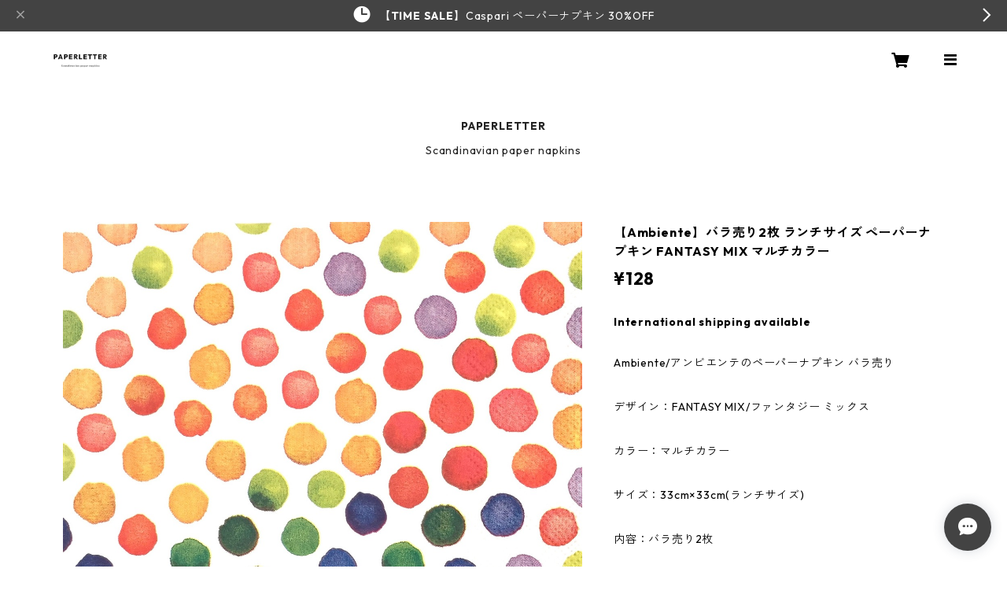

--- FILE ---
content_type: text/html; charset=UTF-8
request_url: https://www.paperletter.net/items/9184959
body_size: 101414
content:
<!doctype html><html cot="" lang="ja"><head>
<link rel="stylesheet" type="text/css" href="https://cf-baseassets.thebase.in/015249379aa9ecf9196f38b9164e1646/asset/shop/BASEshop-c04794395695aab12cc9.css"/><meta name="viewport" content="viewport-fit=cover,width=device-width,initial-scale=1,maximum-scale=1,user-scalable=no"><meta name="format-detection" content="telephone=no"><meta charset="utf-8">
<meta name="copyright" content="BASE">
<title>【Ambiente】バラ売り2枚 ランチサイズ ペーパーナプキン FANTASY MIX マルチカラー | 北欧ペーパーナプキンPAPERLETTER（ペーパーレター）</title>
<link rel='icon' type='image/png' href='https://base-ec2.akamaized.net/images/user/base_eraser/120675/favicon/05f12fd9888a287ba4fb8ca00dc7bb30.png' />
<link rel='apple-touch-icon' sizes='180x180' href='https://base-ec2.akamaized.net/images/user/base_eraser/120675/favicon/05f12fd9888a287ba4fb8ca00dc7bb30.png' />
<link rel='apple-touch-icon-precomposed' href='https://base-ec2.akamaized.net/images/user/base_eraser/120675/favicon/05f12fd9888a287ba4fb8ca00dc7bb30.png' />
<link rel='canonical' href='https://www.paperletter.net/items/9184959' />
<meta name="description" content="Ambiente/アンビエンテのペーパーナプキン バラ売りデザイン：FANTASY MIX/ファンタジー ミックスカラー：マルチカラーサイズ：33cm×33cm(ランチサイズ)内容：バラ売り2枚素材：ペーパー100%生産国：Made in Germany" />

<meta property="fb:app_id" content="350947278320210" />
<meta property="og:description" content="Ambiente/アンビエンテのペーパーナプキン バラ売りデザイン：FANTASY MIX/ファンタジー ミックスカラー：マルチカラーサイズ：33cm×33cm(ランチサイズ)内容：バラ売り2枚素材：ペーパー100%生産国：Made in Germany" />
<meta property="og:title" content="【Ambiente】バラ売り2枚 ランチサイズ ペーパーナプキン FANTASY MIX マルチカラー | 北欧ペーパーナプキンPAPERLETTER（ペーパーレター） " />
<meta property="og:image" content="https://baseec-img-mng.akamaized.net/images/item/origin/40c11db5b0d13d801df213fce6e2de76.jpg?imformat=generic&q=90&im=Resize,width=1200,type=normal" />
<meta property="og:url" content="https://www.paperletter.net/items/9184959" />
<meta property="og:site_name" content="北欧ペーパーナプキンPAPERLETTER（ペーパーレター）" />
<meta property="og:type" content="product" />

<meta property="product:price:amount" content="128" />
<meta property="product:price:currency" content="JPY" />
<meta property="product:product_link" content="https://www.paperletter.net/items/9184959" />

<meta name="twitter:card" content="summary_large_image" />
	<meta name="twitter:url" content="https://www.paperletter.net/items/9184959" />
<meta name="twitter:title" content="【Ambiente】バラ売り2枚 ランチサイズ ペーパーナプキン FANTASY MIX マルチカラー | 北欧ペーパーナプキンPAPERLETTER（ペーパーレター）" />
<meta name="twitter:description" content="Ambiente/アンビエンテのペーパーナプキン バラ売りデザイン：FANTASY MIX/ファンタジー ミックスカラー：マルチカラーサイズ：33cm×33cm(ランチサイズ)内容：バラ売り2枚素材：ペーパー100%生産国：Made in Germany" />
<meta name="twitter:image" content="https://baseec-img-mng.akamaized.net/images/item/origin/40c11db5b0d13d801df213fce6e2de76.jpg?imformat=generic&q=90&im=Resize,width=1200,type=normal" />
<link href="https://www.paperletter.net/blog/feed" rel="alternate" type="application/rss+xml" title="Blog | 北欧ペーパーナプキンPAPERLETTER（ペーパーレター）"><script type="text/javascript">
	var _gaq = _gaq || [];
	var gtag = gtag || function(){};
</script>
			<!-- Matomo Tag Manager -->
<script>
  var _mtm = window._mtm = window._mtm || [];
  _mtm.push({
	'mtm.startTime': (new Date().getTime()),
	'event': 'mtm.Start',
	'env': "production",

	
				'shopId': "paperletter-shopselect-net",

						'itemId': "9184959",
			
  });
  (function() {
    var d=document, g=d.createElement('script'), s=d.getElementsByTagName('script')[0];
    g.async=true; g.src='https://matomo.thebase.com/matomo/js/container_9jiEAfNf.js'; s.parentNode.insertBefore(g,s);
  })();
</script>
<!-- End Matomo Tag Manager -->
	


	<!-- Facebook Pixel Code -->
	<script>
		!function(f,b,e,v,n,t,s){if(f.fbq)return;n=f.fbq=function(){n.callMethod?
			n.callMethod.apply(n,arguments):n.queue.push(arguments)};if(!f._fbq)f._fbq=n;
			n.push=n;n.loaded=!0;n.version='2.0';n.queue=[];t=b.createElement(e);t.async=!0;
			t.src=v;s=b.getElementsByTagName(e)[0];s.parentNode.insertBefore(t,s)}(window,
			document,'script','https://connect.facebook.net/en_US/fbevents.js');

			
		fbq('init', '564643447925355', {}, { agent: 'plthebase' });
		fbq('trackSingle', '564643447925355', 'PageView');

				const viewContentEventId = crypto.randomUUID();
		const viewContentEventIdObj = { eventID: viewContentEventId };
		fbq('trackSingle', '564643447925355', 'ViewContent', {"content_ids":["9184959"],"content_name":"\u3010Ambiente\u3011\u30d0\u30e9\u58f2\u308a2\u679a \u30e9\u30f3\u30c1\u30b5\u30a4\u30ba \u30da\u30fc\u30d1\u30fc\u30ca\u30d7\u30ad\u30f3 FANTASY MIX \u30de\u30eb\u30c1\u30ab\u30e9\u30fc","content_type":"product","contents":[{"id":"9184959","quantity":1,"item_price":128}],"currency":"JPY","value":128}, viewContentEventIdObj);
		data = JSON.parse('{"content_ids":["9184959"],"content_name":"\u3010Ambiente\u3011\u30d0\u30e9\u58f2\u308a2\u679a \u30e9\u30f3\u30c1\u30b5\u30a4\u30ba \u30da\u30fc\u30d1\u30fc\u30ca\u30d7\u30ad\u30f3 FANTASY MIX \u30de\u30eb\u30c1\u30ab\u30e9\u30fc","content_type":"product","contents":[{"id":"9184959","quantity":1,"item_price":128}],"currency":"JPY","value":128}');
		data.event_name = 'ViewContent';
		data.event_id = viewContentEventId;
				if (data) {
			(function(data) {
				window.addEventListener('load', function() {
					$.ajax({
						type: 'POST',
						url: "https://www.paperletter.net/facebook/conversion/",
						dataType: 'json',
						data: data,
						success: function (data) {},
					})
				})
			})(data)
		}

	</script>
	<!-- End Facebook Pixel Code -->



<script type="application/ld+json">
{"@context":"https:\/\/schema.org\/","@type":"Product","name":"【Ambiente】バラ売り2枚 ランチサイズ ペーパーナプキン FANTASY MIX マルチカラー","image":["https:\/\/baseec-img-mng.akamaized.net\/images\/item\/origin\/40c11db5b0d13d801df213fce6e2de76.jpg?imformat=generic&q=90&im=Resize,width=640,height=640,aspect=fill,type=downsize;Crop,width=640,height=640,gravity=Center","https:\/\/baseec-img-mng.akamaized.net\/images\/item\/origin\/57f0713a0110bbf356692a6486446800.jpg?imformat=generic&q=90&im=Resize,width=640,height=640,aspect=fill,type=downsize;Crop,width=640,height=640,gravity=Center"],"description":"Ambiente\/アンビエンテのペーパーナプキン バラ売り\n\nデザイン：FANTASY MIX\/ファンタジー ミックス\n\nカラー：マルチカラー\n\nサイズ：33cm×33cm(ランチサイズ)\n\n内容：バラ売り2枚\n\n素材：ペーパー100%\n\n生産国：Made in Germany","offers":{"@type":"Offer","url":"","availability":"http:\/\/schema.org\/InStock","priceCurrency":"JPY","price":"128"}}</script>
<style>/*!
 * ress.css • v3.0.0
 * MIT License
 * github.com/filipelinhares/ress
 */html{box-sizing:border-box;-webkit-text-size-adjust:100%;-moz-tab-size:4;-o-tab-size:4;tab-size:4;word-break:normal}*,:after,:before{background-repeat:no-repeat;box-sizing:inherit}:after,:before{text-decoration:inherit;vertical-align:inherit}*{margin:0;padding:0}hr{height:0;overflow:visible}details,main{display:block}summary{display:list-item}small{font-size:80%}[hidden]{display:none}abbr[title]{border-bottom:none;text-decoration:underline;-webkit-text-decoration:underline dotted;text-decoration:underline dotted}a{background-color:transparent}a:active,a:hover{outline-width:0}code,kbd,pre,samp{font-family:monospace,monospace}pre{font-size:1em}b,strong{font-weight:bolder}sub,sup{font-size:75%;line-height:0;position:relative;vertical-align:baseline}sub{bottom:-.25em}sup{top:-.5em}input{border-radius:0}[disabled]{cursor:default}[type=number]::-webkit-inner-spin-button,[type=number]::-webkit-outer-spin-button{height:auto}[type=search]{-webkit-appearance:textfield;outline-offset:-2px}[type=search]::-webkit-search-decoration{-webkit-appearance:none}textarea{overflow:auto;resize:vertical}button,input,optgroup,select,textarea{font:inherit}optgroup{font-weight:700}button{overflow:visible}button,select{text-transform:none}[role=button],[type=button],[type=reset],[type=submit],button{color:inherit;cursor:pointer}[type=button]::-moz-focus-inner,[type=reset]::-moz-focus-inner,[type=submit]::-moz-focus-inner,button::-moz-focus-inner{border-style:none;padding:0}[type=button]::-moz-focus-inner,[type=reset]::-moz-focus-inner,[type=submit]::-moz-focus-inner,button:-moz-focusring{outline:1px dotted ButtonText}[type=reset],[type=submit],button,html [type=button]{-webkit-appearance:button}button,input,select,textarea{background-color:transparent;border-style:none}select{-moz-appearance:none;-webkit-appearance:none}select::-ms-expand{display:none}select::-ms-value{color:currentColor}legend{border:0;color:inherit;display:table;max-width:100%;white-space:normal}::-webkit-file-upload-button{-webkit-appearance:button;color:inherit;font:inherit}img{border-style:none}progress{vertical-align:baseline}@media screen{[hidden~=screen]{display:inherit}[hidden~=screen]:not(:active):not(:focus):not(:target){position:absolute!important;clip:rect(0 0 0 0)!important}}[aria-busy=true]{cursor:progress}[aria-controls]{cursor:pointer}[aria-disabled]{cursor:default}#body,body{-webkit-font-smoothing:antialiased;-webkit-font-feature-settings:"palt" 1;font-feature-settings:"palt" 1;letter-spacing:.05em;line-height:2;overflow-wrap:break-word}.layout-headerTopDrawer--right{display:none}.cot-BASEMenu{display:-webkit-flex;display:flex}.cot-shopLogoImageWrapper{display:contents}.cot-shopLogoText{font-size:40px;font-weight:700;word-break:break-all}.layout-notAvailableShop{display:none}body[data-current-route=category] .layout-notAvailableShop,body[data-current-route=index] .layout-notAvailableShop,body[data-current-route=list] .layout-notAvailableShop,body[data-current-route=search] .layout-notAvailableShop{background-color:#fff;color:#000;display:block;font-size:16px;padding:56px 0;text-align:center}body[data-main-background-type=image][data-aside-background-type=undefined]{--header-top-drawer-background-color:#fff}body[data-main-background-type=image][data-aside-background-type=undefined] .cot-BASEMenu-iconButton,body[data-main-background-type=image][data-aside-background-type=undefined] .cot-spHeaderLogoText,body[data-main-background-type=image][data-aside-background-type=undefined] .layout-headerTopCart,body[data-main-background-type=image][data-aside-background-type=undefined] .layout-headerTopDrawer,body[data-main-background-type=image][data-aside-background-type=undefined] .layout-headerTopSearch{color:#252525}body[data-main-background-type=color][data-aside-background-type=undefined]{--header-top-drawer-background-color:none}body[data-main-background-type=color][data-aside-background-type=undefined][data-main-background-text-color="#fff"] .cot-BASEMenu-iconButton,body[data-main-background-type=color][data-aside-background-type=undefined][data-main-background-text-color="#fff"] .cot-spHeaderLogoText,body[data-main-background-type=color][data-aside-background-type=undefined][data-main-background-text-color="#fff"] .layout-headerTopCart,body[data-main-background-type=color][data-aside-background-type=undefined][data-main-background-text-color="#fff"] .layout-headerTopDrawer,body[data-main-background-type=color][data-aside-background-type=undefined][data-main-background-text-color="#fff"] .layout-headerTopSearch{color:#fff}body[data-main-background-type=color][data-aside-background-type=undefined][data-main-background-text-color="#000"] .cot-BASEMenu-iconButton,body[data-main-background-type=color][data-aside-background-type=undefined][data-main-background-text-color="#000"] .cot-spHeaderLogoText,body[data-main-background-type=color][data-aside-background-type=undefined][data-main-background-text-color="#000"] .layout-headerTopCart,body[data-main-background-type=color][data-aside-background-type=undefined][data-main-background-text-color="#000"] .layout-headerTopDrawer,body[data-main-background-type=color][data-aside-background-type=undefined][data-main-background-text-color="#000"] .layout-headerTopSearch{color:#000}.cot-BASEMenu-iconButton,.cot-spHeaderLogoText,.layout-headerTopCart,.layout-headerTopDrawer,.layout-headerTopSearch{color:var(--background-text-color)}.cot-BASEMenu-iconButton,.layout-headerTopCart,.layout-headerTopDrawer,.layout-headerTopSearch{background-color:var(--header-top-drawer-background-color)}@media (min-width:768px){.cot-BASEMenu-iconButton+.cot-BASEMenu-iconButton{margin-left:12px}body[data-main-background-type=image] .layout-headerTopDrawer{height:56px;margin-left:12px;width:56px}.layout-headerMobile{display:none}.layout-headerDesktop{-webkit-align-items:center;align-items:center;display:-webkit-flex;display:flex;-webkit-justify-content:space-between;justify-content:space-between;z-index:5000000}.layout-headerTopShopName{display:none}.layout-headerTopBlock-baseMenu{margin-left:auto;position:relative}.msg_messenger{z-index:6000000!important}.layout-footerContainer{margin-top:32px;padding:16px 0;width:100%}.layout-footerBlock{-webkit-justify-content:space-between;justify-content:space-between}.layout-footerBlock,.layout-footerNav{-webkit-align-items:center;align-items:center;display:-webkit-flex;display:flex}.layout-footerNav{-webkit-justify-content:center;justify-content:center}.layout-footerNav li{font-size:12px;list-style:none;margin:16px}.layout-footerNav a{color:var(--text-color);text-decoration:none}.layout-footerNav a:hover{opacity:.6}.layout-pinnedBlog{margin-bottom:32px}body[data-main-background-repeat=true]{background-repeat:repeat}body[data-main-background-repeat=true]:before{content:none}body[data-main-background-repeat=false]{background-attachment:fixed;background-position-x:100%;background-position-y:center;background-repeat:no-repeat;background-size:cover}body[data-main-background-repeat=false]:before{content:none}}@media (max-width:767px){body[data-current-route=item] #x_startMessenger{display:none!important}body[data-main-background-repeat=true]{background-repeat:repeat;background-size:60%}body[data-main-background-repeat=true]:before{content:none}body[data-aside-background-type=image] .layout-headerMobile,body[data-main-background-type=image][data-aside-background-type=undefined] .layout-headerMobile{overflow:hidden}body[data-aside-background-type=image] .layout-headerMobile:after,body[data-main-background-type=image][data-aside-background-type=undefined] .layout-headerMobile:after{background-image:var(--bg-image,none);content:"";height:100vh;left:0;opacity:0;position:absolute;top:0;transition:opacity 175ms ease-in-out;width:100vw;z-index:-1}body[data-is-scrolling=false][data-aside-background-type=image] .layout-headerMobile:after,body[data-is-scrolling=false][data-main-background-type=image][data-aside-background-type=undefined] .layout-headerMobile:after{opacity:0}body[data-is-scrolling=true][data-aside-background-type=image] .layout-headerMobile:after,body[data-is-scrolling=true][data-main-background-type=image][data-aside-background-type=undefined] .layout-headerMobile:after{opacity:1}body[data-aside-background-type=image][data-aside-background-repeat=false] .layout-headerMobile:after,body[data-main-background-type=image][data-main-background-repeat=false][data-aside-background-type=undefined] .layout-headerMobile:after{background-position:top;background-position-x:100%;background-position-y:center;background-repeat:no-repeat;background-size:cover}body[data-aside-background-type=image][data-aside-background-repeat=true] .layout-headerMobile:after,body[data-main-background-type=image][data-main-background-repeat=true][data-aside-background-type=undefined] .layout-headerMobile:after{background-repeat:repeat;background-size:60%}body[data-main-background-repeat=false]{background:none}body[data-main-background-repeat=false]:before{background-position:top;background-size:cover;content:"";display:block;height:100vh;left:0;position:fixed;top:0;-webkit-transform:translateZ(0);width:100vw;z-index:-1}.cot-BASEMenu-iconButton,.layout-headerTopCart,.layout-headerTopDrawer,.layout-headerTopSearch{height:36px;width:36px}.layout-headerTopDrawer-left{margin-left:12px}.layout-headerDesktop{display:none}.layout-headerMobile{background-color:hsla(0,0%,100%,0);display:-ms-grid;display:grid;left:0;position:-webkit-sticky;position:sticky;right:0;top:0;z-index:5000000;-ms-grid-columns:48px 48px 1fr 48px 48px;-webkit-align-content:center;align-content:center;-webkit-align-items:center;align-items:center;grid-template-columns:48px 48px 1fr 48px 48px;height:48px}.layout-headerMobile .layout-shopLogo-mobile{display:none}.msg_messenger{z-index:6000000!important}.layout-headerTopDrawer{-ms-grid-column:1;-ms-grid-column-span:1;grid-column:1/2}.layout-headerTopDrawer,.layout-headerTopShopName{-webkit-align-items:center;align-items:center;display:-webkit-flex;display:flex;-webkit-justify-content:center;justify-content:center}.layout-headerTopShopName{-ms-grid-column:3;-ms-grid-column-span:1;font-size:14px;font-weight:700;grid-column:3/4;letter-spacing:1.5px;text-align:center}.layout-headerTopShopName .cot-spHeaderLogoText{display:-webkit-box;-webkit-box-orient:vertical;-webkit-line-clamp:1;line-height:1.2;overflow:hidden;word-break:break-all}.layout-headerTopShopName .cot-spHeaderLogoImageWrapper{box-sizing:border-box;display:block;height:48px;padding:8px}.layout-headerTopShopName .cot-spHeaderLogoImage{height:100%;-o-object-fit:contain;object-fit:contain;width:100%}.layout-headerTopSearch{-ms-grid-column:4;-ms-grid-column-span:1;border:none;grid-column:4/5;outline:none}.layout-headerTopCart,.layout-headerTopSearch{-webkit-align-items:center;align-items:center;display:-webkit-flex;display:flex;-webkit-justify-content:center;justify-content:center}.layout-headerTopCart{-ms-grid-column:5;-ms-grid-column-span:1;grid-column:5/6;text-align:center;text-decoration:none}.layout-headerTopIcon{font-size:18px}.layout-footerContainer{margin-top:32px;padding:24px 0;width:100%}.layout-footerBlock{-webkit-align-items:center;align-items:center;display:-webkit-flex;display:flex;-webkit-justify-content:space-between;justify-content:space-between}.layout-footerNav{display:none}.layout-pinnedBlog{margin-bottom:24px}}.layout-headerTopBlock{-webkit-align-items:flex-start;align-items:flex-start;display:-webkit-flex;display:flex;padding:8px}.layout-headerTopBlockItem{margin:0 8px 0 0}.layout-iconBtn{background:none;border:1px solid #c2c8d2;border-radius:8px;cursor:pointer;display:inline-block;height:44px;outline:none;width:44px}.layout-iconBtn__icon{font-family:bbqicon,Helvetica,Hiragino Kaku Gothic ProN,"\30D2\30E9\30AE\30CE\89D2\30B4 Pro W3",Hiragino Sans,Meiryo,Arial,sans-serif;speak:none;color:#384359;display:block;font-size:20px;font-variant:normal;line-height:1;text-transform:none}.layout-select{background-color:#fff;border:1px solid #c2c8d2;border-radius:8px;box-sizing:border-box;display:inline-block;position:relative;width:100%;z-index:0}.layout-select.is_disabled,.layout-select.is_disabled+.layout-select__icon{color:#c2c8d2}.layout-select.is_error{background:#fcdcdc;border-color:#f87e7e;color:#f87e7e}.layout-select.is_error+.layout-select__icon{color:#f87e7e}.layout-select__trigger{-webkit-appearance:none;appearance:none;background:none;border:none;box-sizing:border-box;cursor:pointer;font-size:1.4rem;height:44px;outline:none;padding:0 40px 0 12px;position:relative;z-index:1}.layout-select__trigger:disabled{color:#c2c8d2;cursor:not-allowed}.layout-select__icon{font-size:1.4rem;height:44px;line-height:44px!important;position:absolute;right:0;text-align:center;top:0;width:44px;z-index:-1}.layout-pinnedBlog{color:var(--text-color);font-size:14px}.layout-pinnedBlogAnchor{color:var(--text-color);text-decoration:none}.layout-pinnedBlogAnchor:hover{color:var(--text-color)}.layout-pinnedBlogIcon{margin-right:8px}.layout-credit,.layout-powered{color:var(--text-color);font-size:12px;margin-bottom:8px;text-align:center}.layout-powered{--text-color:#a0a7b4}.layout-powered>a{text-decoration:none}.layout-powered>a,.layout-powered>a:hover{color:var(--text-color)}.layout-poweredIcon{height:auto;width:44px}.cot-breadcrumbs .breadcrumb{display:-webkit-flex;display:flex;-webkit-flex-wrap:nowrap;flex-wrap:nowrap;line-height:20px;list-style:none}.cot-breadcrumbs .breadcrumbLI{color:var(--text-color);display:-webkit-flex;display:flex;font-size:14px;margin-right:8px}.cot-breadcrumbs .breadcrumbLI:not(:last-child):after{content:">";margin-left:4px}.cot-breadcrumbs .breadcrumbLI a{color:var(--text-color);display:-webkit-box;text-decoration:none;-webkit-box-orient:vertical;-webkit-line-clamp:1;height:20px;overflow:hidden;word-break:break-all}.cot-breadcrumbs .breadcrumbLI a:hover{color:var(--text-color);opacity:.5}.cot-breadcrumbs .breadcrumbLI .breadcrumbCurrent{color:var(--text-color);display:-webkit-box;text-decoration:none;-webkit-box-orient:vertical;-webkit-line-clamp:1;font-weight:700;height:20px;line-height:20px;overflow:hidden;word-break:break-all}[data-aside-background-type=image] .layout-drawer{--border:1px solid rgba(37,37,37,.2)}[data-aside-background-type=image] .layout-drawerContent{background-color:#fff;color:#252525}[data-aside-background-type=image] .layout-drawerContent .cot-navigation-categoryLink,[data-aside-background-type=image] .layout-drawerContent .cot-navigation-categoryLink:before,[data-aside-background-type=image] .layout-drawerContent .cot-navigation-categoryTitle,[data-aside-background-type=image] .layout-drawerContent .cot-navigation-itemLink,[data-aside-background-type=image] .layout-drawerContent .cot-navigation-membershipLink,[data-aside-background-type=image] .layout-drawerContent .cot-navigation-membershipTitle,[data-aside-background-type=image] .layout-drawerContent .cot-searchBox-button,[data-aside-background-type=image] .layout-drawerContent .layout-drawerLink{color:#252525}[data-aside-background-type=image] .layout-drawerContent .cot-searchBox-input{border:1px solid #252525;color:#252525}[data-aside-background-type=image] .layout-drawerContent .cot-searchBox-input::-webkit-input-placeholder,[data-aside-background-type=image] .layout-drawerContent .cot-searchBox-input::-webkit-input-placeholder-shown{color:rgba(37,37,37,.7)}[data-aside-background-type=image] .layout-drawerContent .cot-searchBox-input:-ms-input-placeholder,[data-aside-background-type=image] .layout-drawerContent .cot-searchBox-input:-ms-input-placeholder-shown{color:rgba(37,37,37,.7)}[data-aside-background-type=image] .layout-drawerContent .cot-searchBox-input::-ms-input-placeholder,[data-aside-background-type=image] .layout-drawerContent .cot-searchBox-input::-ms-input-placeholder-shown{color:rgba(37,37,37,.7)}[data-aside-background-type=image] .layout-drawerContent .cot-searchBox-input::placeholder,[data-aside-background-type=image] .layout-drawerContent .cot-searchBox-input::placeholder-shown{color:rgba(37,37,37,.7)}[data-aside-background-type=image] .layout-drawerContent .cot-i18nSelect>div>.currency,[data-aside-background-type=image] .layout-drawerContent .cot-i18nSelect>div>.lang{background:none;border:1px solid #252525}[data-aside-background-type=image] .layout-drawerContent .cot-i18nSelect>div>.currency .x_i18nSelectBox,[data-aside-background-type=image] .layout-drawerContent .cot-i18nSelect>div>.currency:before,[data-aside-background-type=image] .layout-drawerContent .cot-i18nSelect>div>.lang .x_i18nSelectBox,[data-aside-background-type=image] .layout-drawerContent .cot-i18nSelect>div>.lang:before{color:#252525}[data-aside-background-type=color] .layout-drawer{--border:1px solid rgba(var(--complementary-color-rgb),0.2)}[data-aside-background-type=color] .layout-drawerContent{background-color:#fff;color:var(--complementary-color)}[data-aside-background-type=color] .layout-drawerContent .cot-navigation-categoryLink,[data-aside-background-type=color] .layout-drawerContent .cot-navigation-categoryLink:before,[data-aside-background-type=color] .layout-drawerContent .cot-navigation-categoryTitle,[data-aside-background-type=color] .layout-drawerContent .cot-navigation-itemLink,[data-aside-background-type=color] .layout-drawerContent .cot-navigation-membershipLink,[data-aside-background-type=color] .layout-drawerContent .cot-navigation-membershipTitle,[data-aside-background-type=color] .layout-drawerContent .cot-searchBox-button,[data-aside-background-type=color] .layout-drawerContent .layout-drawerLink{color:var(--complementary-color)}[data-aside-background-type=color] .layout-drawerContent .cot-searchBox-input{border:1px solid var(--complementary-color);color:var(--complementary-color)}[data-aside-background-type=color] .layout-drawerContent .cot-searchBox-input::-webkit-input-placeholder,[data-aside-background-type=color] .layout-drawerContent .cot-searchBox-input::-webkit-input-placeholder-shown{color:rgba(var(--complementary-color-rgb),.7)}[data-aside-background-type=color] .layout-drawerContent .cot-searchBox-input:-ms-input-placeholder,[data-aside-background-type=color] .layout-drawerContent .cot-searchBox-input:-ms-input-placeholder-shown{color:rgba(var(--complementary-color-rgb),.7)}[data-aside-background-type=color] .layout-drawerContent .cot-searchBox-input::-ms-input-placeholder,[data-aside-background-type=color] .layout-drawerContent .cot-searchBox-input::-ms-input-placeholder-shown{color:rgba(var(--complementary-color-rgb),.7)}[data-aside-background-type=color] .layout-drawerContent .cot-searchBox-input::placeholder,[data-aside-background-type=color] .layout-drawerContent .cot-searchBox-input::placeholder-shown{color:rgba(var(--complementary-color-rgb),.7)}[data-aside-background-type=color] .layout-drawerContent .cot-i18nSelect>div>.currency,[data-aside-background-type=color] .layout-drawerContent .cot-i18nSelect>div>.lang{background:none;border:1px solid var(--complementary-color)}[data-aside-background-type=color] .layout-drawerContent .cot-i18nSelect>div>.currency .x_i18nSelectBox,[data-aside-background-type=color] .layout-drawerContent .cot-i18nSelect>div>.currency:before,[data-aside-background-type=color] .layout-drawerContent .cot-i18nSelect>div>.lang .x_i18nSelectBox,[data-aside-background-type=color] .layout-drawerContent .cot-i18nSelect>div>.lang:before{color:var(--complementary-color)}[data-aside-background-type=undefined][data-main-background-type=image] .layout-drawer{--border:1px solid rgba(37,37,37,.2)}[data-aside-background-type=undefined][data-main-background-type=image] .layout-drawerContent{background-color:#fff;color:#252525}[data-aside-background-type=undefined][data-main-background-type=image] .layout-drawerContent .cot-navigation-categoryLink,[data-aside-background-type=undefined][data-main-background-type=image] .layout-drawerContent .cot-navigation-categoryLink:before,[data-aside-background-type=undefined][data-main-background-type=image] .layout-drawerContent .cot-navigation-categoryTitle,[data-aside-background-type=undefined][data-main-background-type=image] .layout-drawerContent .cot-navigation-itemLink,[data-aside-background-type=undefined][data-main-background-type=image] .layout-drawerContent .cot-navigation-membershipLink,[data-aside-background-type=undefined][data-main-background-type=image] .layout-drawerContent .cot-navigation-membershipTitle,[data-aside-background-type=undefined][data-main-background-type=image] .layout-drawerContent .cot-searchBox-button,[data-aside-background-type=undefined][data-main-background-type=image] .layout-drawerContent .layout-drawerLink{color:#252525}[data-aside-background-type=undefined][data-main-background-type=image] .layout-drawerContent .cot-searchBox-input{border:1px solid #252525;color:#252525}[data-aside-background-type=undefined][data-main-background-type=image] .layout-drawerContent .cot-searchBox-input::-webkit-input-placeholder,[data-aside-background-type=undefined][data-main-background-type=image] .layout-drawerContent .cot-searchBox-input::-webkit-input-placeholder-shown{color:rgba(37,37,37,.7)}[data-aside-background-type=undefined][data-main-background-type=image] .layout-drawerContent .cot-searchBox-input:-ms-input-placeholder,[data-aside-background-type=undefined][data-main-background-type=image] .layout-drawerContent .cot-searchBox-input:-ms-input-placeholder-shown{color:rgba(37,37,37,.7)}[data-aside-background-type=undefined][data-main-background-type=image] .layout-drawerContent .cot-searchBox-input::-ms-input-placeholder,[data-aside-background-type=undefined][data-main-background-type=image] .layout-drawerContent .cot-searchBox-input::-ms-input-placeholder-shown{color:rgba(37,37,37,.7)}[data-aside-background-type=undefined][data-main-background-type=image] .layout-drawerContent .cot-searchBox-input::placeholder,[data-aside-background-type=undefined][data-main-background-type=image] .layout-drawerContent .cot-searchBox-input::placeholder-shown{color:rgba(37,37,37,.7)}[data-aside-background-type=undefined][data-main-background-type=image] .layout-drawerContent .cot-i18nSelect>div>.currency,[data-aside-background-type=undefined][data-main-background-type=image] .layout-drawerContent .cot-i18nSelect>div>.lang{background:none;border:1px solid #252525}[data-aside-background-type=undefined][data-main-background-type=image] .layout-drawerContent .cot-i18nSelect>div>.currency .x_i18nSelectBox,[data-aside-background-type=undefined][data-main-background-type=image] .layout-drawerContent .cot-i18nSelect>div>.currency:before,[data-aside-background-type=undefined][data-main-background-type=image] .layout-drawerContent .cot-i18nSelect>div>.lang .x_i18nSelectBox,[data-aside-background-type=undefined][data-main-background-type=image] .layout-drawerContent .cot-i18nSelect>div>.lang:before{color:#252525}[data-aside-background-type=undefined][data-main-background-type=color] .layout-drawer{--border:1px solid rgba(var(--complementary-color-rgb),0.2)}[data-aside-background-type=undefined][data-main-background-type=color] .layout-drawerContent{background-color:#fff;color:var(--complementary-color)}[data-aside-background-type=undefined][data-main-background-type=color] .layout-drawerContent .cot-navigation-categoryLink,[data-aside-background-type=undefined][data-main-background-type=color] .layout-drawerContent .cot-navigation-categoryLink:before,[data-aside-background-type=undefined][data-main-background-type=color] .layout-drawerContent .cot-navigation-categoryTitle,[data-aside-background-type=undefined][data-main-background-type=color] .layout-drawerContent .cot-navigation-itemLink,[data-aside-background-type=undefined][data-main-background-type=color] .layout-drawerContent .cot-navigation-membershipLink,[data-aside-background-type=undefined][data-main-background-type=color] .layout-drawerContent .cot-navigation-membershipTitle,[data-aside-background-type=undefined][data-main-background-type=color] .layout-drawerContent .cot-searchBox-button,[data-aside-background-type=undefined][data-main-background-type=color] .layout-drawerContent .layout-drawerLink{color:var(--complementary-color)}[data-aside-background-type=undefined][data-main-background-type=color] .layout-drawerContent .cot-searchBox-input{border:1px solid var(--complementary-color);color:var(--complementary-color)}[data-aside-background-type=undefined][data-main-background-type=color] .layout-drawerContent .cot-searchBox-input::-webkit-input-placeholder,[data-aside-background-type=undefined][data-main-background-type=color] .layout-drawerContent .cot-searchBox-input::-webkit-input-placeholder-shown{color:rgba(var(--complementary-color-rgb),.7)}[data-aside-background-type=undefined][data-main-background-type=color] .layout-drawerContent .cot-searchBox-input:-ms-input-placeholder,[data-aside-background-type=undefined][data-main-background-type=color] .layout-drawerContent .cot-searchBox-input:-ms-input-placeholder-shown{color:rgba(var(--complementary-color-rgb),.7)}[data-aside-background-type=undefined][data-main-background-type=color] .layout-drawerContent .cot-searchBox-input::-ms-input-placeholder,[data-aside-background-type=undefined][data-main-background-type=color] .layout-drawerContent .cot-searchBox-input::-ms-input-placeholder-shown{color:rgba(var(--complementary-color-rgb),.7)}[data-aside-background-type=undefined][data-main-background-type=color] .layout-drawerContent .cot-searchBox-input::placeholder,[data-aside-background-type=undefined][data-main-background-type=color] .layout-drawerContent .cot-searchBox-input::placeholder-shown{color:rgba(var(--complementary-color-rgb),.7)}[data-aside-background-type=undefined][data-main-background-type=color] .layout-drawerContent .cot-i18nSelect>div>.currency,[data-aside-background-type=undefined][data-main-background-type=color] .layout-drawerContent .cot-i18nSelect>div>.lang{background:none;border:1px solid var(--complementary-color)}[data-aside-background-type=undefined][data-main-background-type=color] .layout-drawerContent .cot-i18nSelect>div>.currency .x_i18nSelectBox,[data-aside-background-type=undefined][data-main-background-type=color] .layout-drawerContent .cot-i18nSelect>div>.currency:before,[data-aside-background-type=undefined][data-main-background-type=color] .layout-drawerContent .cot-i18nSelect>div>.lang .x_i18nSelectBox,[data-aside-background-type=undefined][data-main-background-type=color] .layout-drawerContent .cot-i18nSelect>div>.lang:before{color:var(--complementary-color)}.cot-i18nSelect>div>.currency,.cot-i18nSelect>div>.lang{background-color:#fff}@media (min-width:768px){.layout-headerTopDrawer-right{cursor:pointer;display:none}.layout-drawer{display:none}}@media (max-width:767px){.layout-headerTopDrawer-right{display:none}.layout-drawer,.layout-searchModal{--gray:#a0a7b4;--border:1px solid #f0f1f4}.layout-drawer .cot-searchBox-input,.layout-searchModal .cot-searchBox-input{border-radius:6px;font-size:var(--font-size);height:52px;width:100%}.layout-drawer .cot-searchBox-input:-ms-input-placeholder,.layout-searchModal .cot-searchBox-input:-ms-input-placeholder{color:var(--gray)}.layout-drawer .cot-searchBox-input:placeholder-shown,.layout-searchModal .cot-searchBox-input:placeholder-shown{color:var(--gray)}.layout-drawer .cot-searchBox-button,.layout-searchModal .cot-searchBox-button{font-size:var(--font-size);height:52px;right:0;top:0;width:48px}.layout-drawer{--font-size:max(16px,min(4vw,18px));background-color:rgba(0,0,0,.5);bottom:0;left:0;opacity:0;position:fixed;right:0;top:0;-webkit-transform:translate3d(-100%,0,0);transform:translate3d(-100%,0,0);transition:opacity 1s,z-index 1s,-webkit-transform .3s;transition:transform .3s,opacity 1s,z-index 1s;transition:transform .3s,opacity 1s,z-index 1s,-webkit-transform .3s;width:100%;z-index:7000000}.layout-drawer[aria-hidden=false]{opacity:1;-webkit-transform:translateZ(0);transform:translateZ(0);transition:opacity .3s,-webkit-transform .3s;transition:transform .3s,opacity .3s;transition:transform .3s,opacity .3s,-webkit-transform .3s}.layout-drawerContent{background:#fff;bottom:0;left:0;-webkit-overflow-scrolling:touch;overflow-y:scroll;padding:0 20px 144px;position:absolute;right:56px;top:0}.layout-drawerContent .cot-shopLogo{padding:24px 0}.layout-drawerContent .cot-shopLogoText{font-size:20px;letter-spacing:2px;line-height:1.3;text-align:center}.layout-drawerContent .cot-shopLogoImage{max-height:80px;min-height:32px;-o-object-fit:contain;object-fit:contain;width:100%}.layout-drawerContent .cot-searchBox{padding:16px 0}.layout-drawerContent .cot-searchBox-button{top:16px}.layout-drawerCloseIcon{color:#fff;font-size:20px;left:18px;position:absolute;top:18px}.layout-drawerClose{bottom:0;position:absolute;right:0;text-align:center;top:0;width:56px}.cot-navigation,.cot-navigation-categoryList,.cot-navigation-membershipLinks{list-style:none;word-break:break-all}.cot-navigation-categoryListItem,.cot-navigation-item,.cot-navigation-membershipLinkItem{border-top:var(--border)}.cot-navigation-categoryListItem[aria-hidden=true],.cot-navigation-item[aria-hidden=true],.cot-navigation-membershipLinkItem[aria-hidden=true]{border-top:none}.cot-navigation-categoryLink,.cot-navigation-itemLink,.cot-navigation-membershipLink{color:#000;text-decoration:none}.cot-navigation-categoryTitle,.cot-navigation-itemLink,.cot-navigation-membershipTitle{display:block;font-size:var(--font-size);font-weight:700;letter-spacing:0;padding:14px 0;text-decoration:none}[aria-expanded=false] .cot-navigation-categoryList{display:none}.cot-navigation-categoryLink{padding:12px 0}.cot-navigation-categoryListItem[data-category-type=large],.cot-navigation-membershipLinkItem{font-size:14px;font-weight:400;line-height:1.6}.cot-navigation-categoryListItem[data-category-type=medium]{font-size:14px;font-weight:400;line-height:1.6;margin-left:8px;padding-left:8px}.cot-navigation-categoryListItem[data-category-type=small]{font-size:12px;font-weight:400;line-height:1.6;margin-left:16px;padding-left:8px}.cot-navigation-categoryListItem[data-category-type=small]:not(:last-child):not(:first-child){border:none}.cot-navigation-categoryListItem[data-category-type=small]:last-child{border-top:none}.cot-navigation-categoryListItem[data-category-type=large][aria-expanded] .cot-navigation-categoryLink:before,.cot-navigation-categoryListItem[data-category-type=medium][aria-expanded] .cot-navigation-categoryLink:before{font-family:shopicon;position:relative;speak:none;display:block;font-size:14px;font-variant:normal;left:calc(100% + 28px);pointer-events:none;position:absolute;text-transform:none;top:calc(50% - 11px)}.cot-navigation-categoryListItem[data-category-type=large][aria-expanded=false]>.cot-navigation-categoryLink:before,.cot-navigation-categoryListItem[data-category-type=medium][aria-expanded=false]>.cot-navigation-categoryLink:before{content:"\e905"}.cot-navigation-categoryListItem[data-category-type=large][aria-expanded=true]>.cot-navigation-categoryLink:before,.cot-navigation-categoryListItem[data-category-type=medium][aria-expanded=true]>.cot-navigation-categoryLink:before{content:"\e908"}.cot-navigation-categoryLink{display:inline-block;position:relative;width:calc(100% - 54px)}.cot-navigation-membershipLink{display:-webkit-box;margin:12px 0;overflow:hidden;-webkit-box-orient:vertical;-webkit-line-clamp:2}.layout-drawerLinks{list-style:none;padding:16px 0}.layout-drawerLink{color:#252525;display:inline-block;font-size:12px;margin-bottom:16px;text-decoration:none}.layout-searchModalContent{--font-size:max(14px,min(3.5vw,16px));padding:40px 16px}.layout-searchModalContent .layout-searchModalContentBox{margin-bottom:40px}.layout-searchModalContent .layout-searchModalContentTitle{font-size:var(--font-size);margin-bottom:20px;text-align:center}.layout-searchModalContent .searchInfo{margin-bottom:16px}.layout-searchModalContent .breadcrumb{display:-webkit-flex;display:flex;-webkit-flex-wrap:wrap;flex-wrap:wrap;list-style:none}.layout-searchModalContent .breadcrumbLI{color:var(--text-color);font-size:var(--font-size);margin-right:8px}.layout-searchModalContent .breadcrumbLI a{color:var(--text-color);text-decoration:none}.layout-searchModalContent .breadcrumbLI a:hover{color:var(--text-color);opacity:.5}.layout-searchModalContent .breadcrumbLI a:after{content:">";margin-left:4px}}.cot-informationBanner{background-color:var(--information-banner-backgroundColor);display:-webkit-flex;display:flex;-webkit-justify-content:space-between;justify-content:space-between;min-height:24px;padding:8px}.cot-informationBanner[aria-hidden=true]{display:none}.cot-informationBanner .cot-informationBannerClose{font-size:10px;margin-right:8px;opacity:.5;padding:0 5px}.cot-informationBanner .cot-informationBannerClose[data-color-mode=light]{color:#fff}.cot-informationBanner .cot-informationBannerClose[data-color-mode=dark]{color:#434343}.cot-informationBanner .cot-informationBannerContainer{-webkit-align-items:center;align-items:center;display:-webkit-flex;display:flex;font-size:14px;font-weight:400;-webkit-justify-content:center;justify-content:center}.cot-informationBanner .cot-informationBannerArrow{color:var(--information-banner-textColor);font-size:20px;line-height:normal;margin-left:8px;padding:0;visibility:hidden}.cot-informationBanner .cot-informationBannerArrow[aria-hidden=false]{visibility:visible}.cot-informationBanner .cot-informationBannerIcon{color:var(--information-banner-iconColor);line-height:normal;margin-right:8px;min-width:27px;text-align:center}.cot-informationBanner .cot-informationBannerText{color:var(--information-banner-textColor);line-height:130%;overflow-wrap:break-word;text-align:center;word-break:break-all}.cot-informationBanner .cot-informationBannerText[data-hidden-icon=false]{text-align:left}@media (min-width:768px){.cot-informationBanner{padding:8px 16px}}a.cot-informationBanner{color:inherit;text-decoration:none}.cot-informationBannerIcon .cot-icon[data-type=cross]:before{content:"\e902"}.cot-informationBannerIcon .cot-icon[data-type=angle_right_infobanner]:before{content:"\e93b"}.cot-informationBannerIcon .cot-icon[data-type=megaphone]:before{content:"\e936"}.cot-informationBannerIcon .cot-icon[data-type=shipping]:before{content:"\e91d"}.cot-informationBannerIcon .cot-icon[data-type=bell]:before{content:"\e934"}.cot-informationBannerIcon .cot-icon[data-type=calendar]:before{content:"\e909"}.cot-informationBannerIcon .cot-icon[data-type=app-giftKit]:before{content:"\e933"}.cot-informationBannerIcon .cot-icon[data-type=crown]:before{content:"\e932"}.cot-informationBannerIcon .cot-icon[data-type=cart]:before{content:"\e900"}.cot-informationBannerIcon .cot-icon[data-type=shopbag]:before{content:"\e931"}.cot-informationBannerIcon .cot-icon[data-type=new]:before{content:"\e93a"}.cot-informationBannerIcon .cot-icon[data-type=sale]:before{content:"\e939"}.cot-informationBannerIcon .cot-icon[data-type=free]:before{content:"\e937"}.cot-informationBannerIcon .cot-icon[data-type=shop]:before{content:"\e930"}.cot-informationBannerIcon .cot-icon[data-type=app-coupon]:before{content:"\e92f"}.cot-informationBannerIcon .cot-icon[data-type=app-deliveryDate]:before{content:"\e92e"}.cot-informationBannerIcon .cot-icon[data-type=payment]:before{content:"\e918"}.cot-informationBannerIcon .cot-icon[data-type=app-lottery]:before{content:"\e92d"}.cot-informationBannerIcon .cot-icon[data-type=checkbox]:before{content:"\e92a"}.cot-informationBannerIcon .cot-icon[data-type=information]:before{content:"\e919"}.cot-informationBannerIcon .cot-icon[data-type=question]:before{content:"\e91c"}.cot-informationBannerIcon .cot-icon[data-type=attentionTriangle]:before{content:"\e903"}body[data-current-route=blog] .main #about{color:#000;--gray:#333;--light-gray:#a0a9b5;--border:#f0f1f4}body[data-current-route=blog] .main #about.blogListMain:before{border-bottom:1px solid var(--border);color:var(--gray);content:"BLOG";display:block;font-size:16px;font-weight:700;margin-bottom:max(10px,min(2.5vw,16px));padding-bottom:20px;width:100%}body[data-current-route=blog] .main #about.blogListMain .blog_inner{display:-ms-grid;display:grid;padding:16px 0;-ms-grid-rows:auto auto auto auto;border-bottom:1px solid var(--border);grid-template-rows:auto auto auto auto}body[data-current-route=blog] .main #about.blogDetail .blog_inner{border:none;padding:0}body[data-current-route=blog] .main #about .blog_head_image{height:0;overflow:hidden;padding-bottom:55.56%;position:relative}body[data-current-route=blog] .main #about .blog_head_image img{height:100%;left:50%;-o-object-fit:cover;object-fit:cover;position:absolute;top:50%;-webkit-transform:translate(-50%,-50%);transform:translate(-50%,-50%);width:100%}body[data-current-route=blog] .main #about.blogListMain .blog_title{-ms-grid-row:2;grid-row:2;margin:12px 0}body[data-current-route=blog] .main #about.blogListMain .blog_title>h2{display:-webkit-box;line-height:1;-webkit-box-orient:vertical;-webkit-line-clamp:1;overflow:hidden}body[data-current-route=blog] .main #about.blogListMain .blog_title>h2>a{color:var(--gray);display:block;font-size:14px;text-decoration:none}body[data-current-route=blog] .main #about.blogListMain .blog_title>h2>a:hover{opacity:.5}body[data-current-route=blog] .main #about.blogDetail .blog_title{border-bottom:1px solid var(--border);-ms-grid-row:2;grid-row:2;margin:0 0 12px;padding-bottom:20px}body[data-current-route=blog] .main #about.blogDetail .blog_title>h2{line-height:1.1;overflow:hidden}body[data-current-route=blog] .main #about.blogDetail .blog_title>h2>a{color:var(--gray);font-size:14px;text-decoration:none}body[data-current-route=blog] .main #about.blogDetail .blog_title>h2>a:hover{opacity:.5}body[data-current-route=blog] .main #about .blog_inner[data-pinned] .blog_title{position:relative}body[data-current-route=blog] .main #about .blog_inner[data-pinned] .blog_title>h2{width:calc(100% - 20px)}body[data-current-route=blog] .main #about .blog_inner[data-pinned] .blog_title:after{bottom:0;content:"\e929";font-family:shopicon!important;-webkit-font-feature-settings:normal;font-feature-settings:normal;font-size:14px;font-style:normal;font-variant:normal;font-weight:400;line-height:1;position:absolute;right:0;speak:none;text-transform:none}body[data-current-route=blog] .main #about .blog_publish{-ms-grid-row:3;grid-row:3;margin:0 0 16px}body[data-current-route=blog] .main #about .blog_publish>.publish_date{color:var(--light-gray);font-size:14px}body[data-current-route=blog] .main #about .blog_contents{-ms-grid-row:4;grid-row:4;height:auto}body[data-current-route=blog] .main #about .blog_body{color:#333;font-size:14px;margin-bottom:16px;word-break:break-all!important}body[data-current-route=blog] .main #about.blogListMain .blog_body{display:-webkit-box;-webkit-box-orient:vertical;-webkit-line-clamp:2;overflow:hidden}body[data-current-route=blog] .main #about .blog_inner .blog_contents .read_more{padding:0;position:relative;text-align:right}body[data-current-route=blog] .main #about .blog_inner .blog_contents .read_more>a{color:var(--light-gray);font-size:12px;font-weight:400;right:0;text-decoration:none}body[data-current-route=blog] .main #about .blog_inner .blog_contents .read_more>a:hover{opacity:.5}body[data-current-route=blog] .main #about .social>ul{list-style:none}@media (min-width:768px){body[data-current-route=blog] .main #about.blogListMain{display:-ms-grid;display:grid;-ms-grid-columns:(1fr)[3];gap:24px;grid-template-columns:repeat(3,1fr)}body[data-current-route=blog] .main #about.blogListMain .blog_inner{padding:0}body[data-current-route=blog] .main #about.blogListMain:before{-ms-grid-column:1;-ms-grid-column-span:3;grid-column:1/4}body[data-current-route=blog] .main #about.blogListMain .paginate-wrp{margin:0;-ms-grid-column-align:center;-ms-grid-column:1;justify-self:center;-ms-grid-column-span:3;grid-column:1/4}}@media (max-width:767px){body[data-current-route=blog] .main #about.blogListMain .paginate-wrp{margin-top:24px}body[data-current-route=blog] .main #about.blogListMain .paginate-wrp .paginate{-webkit-justify-content:center;justify-content:center}body[data-current-route=blog] .main #about .blog_body img{width:100%}body[data-current-route=blog] .main #about .blog_body iframe{max-width:none!important;min-width:none!important;width:100%!important}}body[data-current-route=law] #law{color:#000;--gray:#333;--light-gray:#a0a9b5;--border:#f0f1f4;--background:#f8f9fa}body[data-current-route=law] #law>h2:first-child{border-bottom:1px solid var(--border);color:var(--gray);display:block;font-size:16px;padding-bottom:20px;width:100%}body[data-current-route=law] #law>h3{font-size:14px;margin-bottom:8px;margin-top:24px;padding-top:24px}body[data-current-route=law] #law>h3:not(:first-of-type){border-top:1px solid var(--border)}body[data-current-route=law] #law p{font-size:14px;line-height:2}body[data-current-route=law] #law p>a,body[data-current-route=law] #law p>a:hover{color:var(--gray)}body[data-current-route=law] #law .law_attention{background-color:var(--background);line-height:2;margin-top:12px;padding:10px}body[data-current-route=law] #law .law_attention>a{font-weight:700}@media (min-width:768px){body[data-current-route=law] #law>h2:first-child{border-bottom:none;padding-bottom:0}body[data-current-route=law] #law>h3{padding-top:0}body[data-current-route=law] #law>h3:not(:first-of-type){border-top:none}body[data-current-route=law] #law .law_attention{line-height:2;margin-top:16px;padding:16px}}body[data-current-route=privacy] #privacy{color:#000;--gray:#333;--light-gray:#a0a9b5;--border:#f0f1f4}body[data-current-route=privacy] #privacy>h2{border-bottom:1px solid var(--border);color:var(--gray);display:block;font-size:16px;margin-bottom:max(10px,min(2.5vw,16px));padding-bottom:20px;width:100%}body[data-current-route=privacy] #privacy p{font-size:14px;line-height:2}body[data-current-route=privacy] #privacy dt{font-size:14px;font-weight:700;margin-bottom:12px;margin-top:24px;padding-top:24px}body[data-current-route=privacy] #privacy dd{font-size:14px;line-height:2}body[data-current-route=privacy] #privacy dd>a,body[data-current-route=privacy] #privacy dd>a:hover{color:var(--gray)}body[data-current-route=privacy] #privacy ul{list-style:none}body[data-current-route=contact] .main{color:#000;--gray:#333;--light-gray:#a0a9b5;--border:#f0f1f4;--input:#a0a7b4;--errorBackground:#fcdcdc;--errorText:#fa5171}body[data-current-route=contact] .main h1{border-bottom:1px solid var(--border);color:var(--gray);display:block;font-size:16px;margin-bottom:24px;padding-bottom:20px;text-transform:uppercase;width:100%}body[data-current-route=contact] .main p{font-size:14px;line-height:18px}body[data-current-route=contact] .main #inquiryCompleteSection a{-webkit-appearance:none;appearance:none;background:#252525;border-radius:6px;box-sizing:border-box;color:#fff;cursor:pointer;display:block;font-size:14px;font-weight:700;height:48px;line-height:48px;margin-top:32px;min-width:160px;padding:0 8px;text-align:center;text-decoration:none;vertical-align:middle;width:100%}body[data-current-route=contact] .main dl{margin-bottom:40px}body[data-current-route=contact] .main dt{font-size:14px;font-weight:700;margin-bottom:12px;margin-top:24px}body[data-current-route=contact] .main dd{font-size:14px;line-height:18px;word-break:break-all}body[data-current-route=contact] .main dd>a,body[data-current-route=contact] .main dd>a:hover{color:var(--gray)}body[data-current-route=contact] .main dd>input,body[data-current-route=contact] .main dd>textarea{-webkit-appearance:none;appearance:none;border:1px solid var(--input);border-radius:6px;box-sizing:border-box;font-size:14px;height:48px;margin-bottom:12px;padding:4px 16px;width:100%}body[data-current-route=contact] .main dd>textarea{height:224px}body[data-current-route=contact] .main .error{background-color:var(--errorBackground);border-radius:2px}body[data-current-route=contact] .main .error-message{color:var(--errorText);font-size:14px;font-weight:700;padding:12px}body[data-current-route=contact] .main .error-message:before{content:"\e903";font-family:shopicon!important;-webkit-font-feature-settings:normal;font-feature-settings:normal;font-size:14px;font-style:normal;font-variant:normal;font-weight:400;line-height:1;speak:none;margin-right:4px;text-transform:none}body[data-current-route=contact] .main ul{list-style:none}body[data-current-route=contact] .main #buttonLeave{-webkit-appearance:none;appearance:none;background:#252525;border-radius:6px;box-sizing:border-box;color:#fff;cursor:pointer;display:block;font-size:14px;font-weight:700;height:48px;line-height:48px;min-width:160px;padding:0 8px;text-align:center;text-decoration:none;vertical-align:middle;width:100%}@media (min-width:768px){.main #buttonLeave,.main #inquiryCompleteSection a{height:58px;line-height:58px;margin:0 auto;max-width:320px}}body[data-current-route=community] .communityMain{padding:0;width:100%}body[data-current-route=community] .communityMain:before{border-bottom:1px solid #f0f1f4;color:#333;content:"COMMUNITY";display:block;font-size:16px;font-weight:700;margin-bottom:max(10px,min(2.5vw,16px));padding-bottom:20px;width:100%}body[data-current-route=community] .communityContent{display:-ms-grid;display:grid;-ms-grid-columns:auto;grid-template-columns:auto;-ms-grid-rows:auto auto;gap:16px;grid-template-rows:auto auto}body[data-current-route=community] .communityOverview{margin:0;width:auto;word-break:break-all}body[data-current-route=community] .communityTitle{text-align:center}body[data-current-route=community] .communityTextNotice{color:#a0a7b4}body[data-current-route=community] .communityNav{margin:0;width:auto}body[data-current-route=community] .communityButton{text-decoration:none}body[data-current-route=community] #limitedItem,body[data-current-route=community] #limitedUrl{width:auto}body[data-current-route=community] .communityItems{display:-ms-grid;display:grid;list-style:none;-ms-grid-columns:(calc(50% - 8px))[2];gap:16px;grid-template-columns:repeat(2,calc(50% - 8px))}body[data-current-route=community] .communityItemHeader,body[data-current-route=community] .communityUrlHeader{text-align:center}body[data-current-route=community] .communityItem{margin:0!important}body[data-current-route=community] .communityItem a{color:#000}body[data-current-route=community] .communityImageContainer{height:auto!important;overflow:hidden;padding-top:100%;position:relative;width:auto!important}body[data-current-route=community] .communityImageResize{bottom:0;height:100%;left:0;-o-object-fit:contain;object-fit:contain;position:absolute;right:0;top:0;width:100%}body[data-current-route=community] .communityItemMetaSub{display:-webkit-flex;display:flex;-webkit-flex-wrap:wrap;flex-wrap:wrap}body[data-current-route=community] .communityItemLabelBlock{margin:0 4px 0 0!important}body[data-current-route=community] .communityItemTitle{display:-webkit-box;width:100%!important;-webkit-box-orient:vertical;-webkit-line-clamp:1;margin-bottom:4px!important;margin-top:12px!important;overflow:hidden!important}body[data-current-route=community] #productsLimitedUrl{display:-ms-grid;display:grid;-ms-grid-columns:auto;grid-template-columns:auto}body[data-current-route=community] #productsLimitedUrl .urlBox{background:none;border:none;border-bottom:1px solid #f7f7f7;border-radius:0;margin:0!important;width:100%}@media (min-width:768px){body[data-current-route=community] .communityMain:before{margin-bottom:40px}body[data-current-route=community] .communityContent{display:-ms-grid;display:grid;-ms-grid-columns:1fr 260px;grid-template-columns:1fr 260px;-ms-grid-rows:auto;gap:16px;grid-template-rows:auto;margin-top:40px;padding:20px}body[data-current-route=community] .communityTitle{font-size:24px}body[data-current-route=community] .communityItemHeader,body[data-current-route=community] .communityUrlHeader{text-align:left}body[data-current-route=community] .communityItems{display:-ms-grid;display:grid;list-style:none;-ms-grid-columns:(calc(33.33333% - 10.66667px))[3];gap:16px;grid-template-columns:repeat(3,calc(33.33333% - 10.66667px))}body[data-current-route=community] #productsLimitedUrl{-ms-grid-columns:(calc(50% - 8px))[2];gap:16px;grid-template-columns:repeat(2,calc(50% - 8px))}body[data-current-route=community] #productsLimitedUrl .urlBox{border:1px solid #c2c8d2;border-radius:4px}}@media (max-width:767px){body[data-current-route=community] .communityMain:before{margin-bottom:32px}body[data-current-route=community] .communityContent{margin-top:32px;padding:16px}body[data-current-route=community] .communityTitle{font-size:21px}body[data-current-route=community] .communityPrice{-webkit-align-items:center;align-items:center;display:-ms-grid;display:grid;-ms-grid-columns:auto 1fr;gap:16px;grid-template-columns:auto 1fr}}.cot-navigation.navigation-hover .cot-navigation-category:hover .cot-navigation-categoryRoot{display:block}.cot-navigation.navigation-hover .cot-navigation-categoryLink{color:#4d4d4d;display:block;font-size:12px;max-width:250px;min-width:170px;overflow:hidden;padding:12px 16px;text-decoration:none;text-overflow:ellipsis;white-space:nowrap}.cot-navigation.navigation-hover .cot-navigation-categoryLink:hover{background-color:#f6f6f6;text-decoration:underline}.cot-navigation.navigation-hover .cot-navigation-categoryRoot{display:none;padding:10px 0 0;position:absolute;z-index:9999}.cot-navigation.navigation-hover .cot-navigation-categoryList{border-radius:4px;box-shadow:2px 0 4px rgba(0,0,0,.2)}.cot-navigation.navigation-hover .cot-navigation-categoryList[data-category-type=large]{background-color:#fff;padding:0}.cot-navigation.navigation-hover .cot-navigation-categoryListItem{font-size:14px;font-weight:400;list-style:none;position:relative}.cot-navigation.navigation-hover .cot-navigation-categoryList[data-category-type=medium],.cot-navigation.navigation-hover .cot-navigation-categoryList[data-category-type=small]{background-color:#fff;display:none;left:100%;padding:0;position:absolute;top:0}.cot-navigation.navigation-hover .cot-navigation-categoryListItem[data-category-type=medium],.cot-navigation.navigation-hover .cot-navigation-categoryListItem[data-category-type=small]{box-shadow:inset 6px 0 4px -4px rgba(0,0,0,.1)}.cot-navigation.navigation-hover .cot-navigation-categoryListItem[data-category-type=large]:hover .cot-navigation-categoryList[data-category-type=medium],.cot-navigation.navigation-hover .cot-navigation-categoryListItem[data-category-type=medium]:hover .cot-navigation-categoryList[data-category-type=small],.cot-navigation.navigation-hover .cot-navigation-membership:hover .cot-navigation-membershipRoot{display:block}.cot-navigation.navigation-hover .cot-navigation-membershipRoot{display:none;padding:10px 0 0;position:absolute;z-index:9999}.cot-navigation.navigation-hover .cot-navigation-membershipLink{color:#4d4d4d;display:block;font-size:12px;max-width:250px;min-width:170px;overflow:hidden;padding:12px 16px;text-decoration:none;text-overflow:ellipsis;white-space:nowrap}.cot-navigation.navigation-hover .cot-navigation-membershipLink:hover{background-color:#f6f6f6;text-decoration:underline}.cot-navigation.navigation-hover .cot-navigation-membershipLinks{background-color:#fff;border-radius:4px;box-shadow:2px 0 4px rgba(0,0,0,.2);padding:0}.cot-navigation.navigation-hover .cot-navigation-membershipLinkItem{font-size:14px;font-weight:400;list-style:none;position:relative}body[data-main-background-type=image]{--cot-i18n-background-color:#fff;--select-color:#252525;--header-top-drawer-background-color:#fff}body[data-main-background-type=image] .layout-headerDesktop:after{background-image:var(--bg-image,none);content:"";height:100%;opacity:0;position:absolute;transition:opacity 175ms ease-in-out;width:100%;z-index:-1}body[data-main-background-type=image][data-main-background-repeat=true] .layout-headerDesktop:after{background-repeat:repeat}body[data-main-background-type=image][data-main-background-repeat=false] .layout-headerDesktop:after{background-attachment:fixed;background-position-x:100%;background-position-y:center;background-repeat:no-repeat;background-size:cover}body[data-main-background-type=image][data-is-scrolling=false] .layout-headerDesktop:after{opacity:0}body[data-main-background-type=image][data-is-scrolling=true] .layout-headerDesktop:after{opacity:1}body[data-main-background-type=color]{--select-color:var(--text-color)}body[data-current-route=category],body[data-current-route=edit_design_page],body[data-current-route=list],body[data-current-route=search]{--header-margin-bottom:40px}[data-current-route=index] .layout-headerDesktop,[data-current-route=index] .layout-headerMobile{transition:background 175ms ease-in-out}[data-current-route=index] .layout-headerMobile{background-image:none!important}[data-current-route=index] .layout-shopLogo-desktop,[data-current-route=index] .layout-shopLogo-mobile{transition:opacity 175ms ease-in-out}.layout-shopLogo-desktop,.layout-shopLogo-mobile{display:-webkit-flex!important;display:flex!important}[data-current-route=index][data-is-scrolling=false] .layout-shopLogo-desktop,[data-current-route=index][data-is-scrolling=false] .layout-shopLogo-mobile{opacity:0;pointer-events:none}[data-current-route=index][data-is-scrolling=true] .layout-shopLogo-desktop,[data-current-route=index][data-is-scrolling=true] .layout-shopLogo-mobile{opacity:1;pointer-events:auto}.layout-cotSubheaderContainer>div:last-child{margin-bottom:16px;margin-bottom:32px}.layout-cotContainer>div{margin-bottom:40px}.layout-cotContainer>div:first-child{margin-top:16px}.layout-cotContainer>div:last-child{margin-bottom:16px}.layout-container .layout-footer,.layout-container[data-route=list] .layout-footer{display:none}.cot-BASEMenu-iconButton{position:relative}.layout-drawer{--font-size:max(14px,min(4vw,18px));bottom:0;display:block;left:0;opacity:0;position:fixed;right:0;top:0;-webkit-transform:translate3d(100%,0,0);transform:translate3d(100%,0,0);transition:opacity 1s,z-index 1s,-webkit-transform .3s;transition:transform .3s,opacity 1s,z-index 1s;transition:transform .3s,opacity 1s,z-index 1s,-webkit-transform .3s;width:100%;z-index:7000000}.layout-drawer,.layout-searchModal{--gray:#a0a7b4;--border:1px solid #f0f1f4}.layout-drawer .cot-searchBox-input,.layout-searchModal .cot-searchBox-input{background:#fff;border:1px solid #252525;border-radius:6px;font-size:16px;height:48px;padding:0 16px;width:100%}.layout-drawer .cot-searchBox-input:-ms-input-placeholder,.layout-searchModal .cot-searchBox-input:-ms-input-placeholder{color:rgba(37,37,37,.7)}.layout-drawer .cot-searchBox-input:placeholder-shown,.layout-searchModal .cot-searchBox-input:placeholder-shown{color:rgba(37,37,37,.7)}.layout-drawer .cot-searchBox-button,.layout-searchModal .cot-searchBox-button{bottom:0;color:rgba(37,37,37,.7);cursor:pointer;font-size:14px;height:48px;margin:auto;right:0;top:0;width:48px}.cot-i18nSelect,.layout-drawerLinks{display:none}.layout-i18nSelect{display:-webkit-flex;display:flex;-webkit-justify-content:center;justify-content:center}.layout-i18nSelect.cot-i18nSelect>div>.currency,.layout-i18nSelect.cot-i18nSelect>div>.lang{background-color:var(--cot-i18n-background-color,inherit);border:1px solid var(--select-color)}.layout-i18nSelect.cot-i18nSelect>div>.currency .x_i18nSelectBox,.layout-i18nSelect.cot-i18nSelect>div>.currency:before,.layout-i18nSelect.cot-i18nSelect>div>.lang .x_i18nSelectBox,.layout-i18nSelect.cot-i18nSelect>div>.lang:before{color:var(--select-color)}.layout-footerNav li{margin:12px 16px}.cot-navigation-categoryListItem,.cot-navigation-item,.cot-navigation-membershipLinkItem{border:none}@media (min-width:768px){body[data-main-background-type=image] .layout-headerTopDrawer{height:48px;width:48px}body[data-is-scrolling=true] .layout-headerDesktop{top:0}.cot-informationBanner{height:40px;padding:0 16px}.layout-headerDesktop{background-color:hsla(0,0%,100%,0);box-sizing:border-box;display:-webkit-flex;display:flex;height:100%;left:0;margin-bottom:var(--header-margin-bottom,0);min-height:72px;padding:12px 48px;position:-webkit-sticky;position:sticky;right:0;top:var(--information-banner-height,0);z-index:5000000}.layout-headerTopShopName{display:block;-webkit-flex:1;flex:1}.layout-headerTopShopName .layout-shopLogo-desktop .cot-shopLogoText{font-size:28px;line-height:1.2}.layout-headerTopShopName .layout-shopLogo-desktop .cot-shopLogoImage{display:block;height:45px}.layout-headerDesktop .layout-headerTopBlock{padding:0}.layout-headerTopDrawer-right{-webkit-align-items:center;align-items:center;display:-webkit-flex;display:flex;height:48px;-webkit-justify-content:center;justify-content:center;margin-left:16px;width:48px}.layout-drawer{background-color:rgba(0,0,0,.5)}.layout-drawer[aria-hidden=false]{opacity:1;-webkit-transform:translateZ(0);transform:translateZ(0);transition:opacity .3s,-webkit-transform .3s;transition:transform .3s,opacity .3s;transition:transform .3s,opacity .3s,-webkit-transform .3s}.layout-drawerContent{background:#fff;bottom:0;-webkit-overflow-scrolling:touch;box-sizing:border-box;overflow-y:scroll;padding:40px;position:absolute;right:0;top:0;width:400px}.layout-drawerContent .cot-shopLogo{padding:20px 0}.layout-drawerContent .cot-shopLogoText{font-size:28px;letter-spacing:.8px;line-height:1.2;text-align:center}.layout-drawerContent .cot-shopLogoImage{max-height:80px;min-height:32px;-o-object-fit:contain;object-fit:contain;width:100%}.layout-drawerContent .cot-searchBox{padding:24px 0}.layout-drawerContent .cot-navigation{margin:-16px 0 16px}.layout-drawerCloseIcon{color:#fff;font-size:16px;left:18px;position:absolute;top:18px}.layout-drawerClose{bottom:0;cursor:pointer;height:56px;position:absolute;right:400px;text-align:center;top:0;width:56px}.cot-navigation,.cot-navigation-categoryList,.cot-navigation-membershipLinks{list-style:none;word-break:break-all}.cot-navigation-categoryLink,.cot-navigation-itemLink,.cot-navigation-membershipLink{color:#000;text-decoration:none}.cot-navigation-categoryTitle,.cot-navigation-itemLink,.cot-navigation-membershipTitle{display:block;font-size:14px;letter-spacing:0;letter-spacing:.8px;line-height:17px;padding:16px 0;text-decoration:none}[aria-expanded=false] .cot-navigation-categoryList{display:none}.cot-navigation-categoryLink{padding:12px 0}.cot-navigation-categoryListItem[data-category-type=large],.cot-navigation-categoryListItem[data-category-type=medium],.cot-navigation-categoryListItem[data-category-type=small],.cot-navigation-membershipLinkItem{font-size:14px;font-weight:400;line-height:1.6;margin-left:16px}.cot-navigation-categoryListItem[data-category-type=large][aria-expanded] .cot-navigation-categoryLink:before,.cot-navigation-categoryListItem[data-category-type=medium][aria-expanded] .cot-navigation-categoryLink:before{font-family:shopicon;position:relative;speak:none;display:block;font-size:14px;font-variant:normal;left:calc(100% + 28px);pointer-events:none;position:absolute;text-transform:none;top:calc(50% - 11px)}.cot-navigation-categoryListItem[data-category-type=large][aria-expanded=false]>.cot-navigation-categoryLink:before,.cot-navigation-categoryListItem[data-category-type=medium][aria-expanded=false]>.cot-navigation-categoryLink:before{content:"\e905"}.cot-navigation-categoryListItem[data-category-type=large][aria-expanded=true]>.cot-navigation-categoryLink:before,.cot-navigation-categoryListItem[data-category-type=medium][aria-expanded=true]>.cot-navigation-categoryLink:before{content:"\e908"}.cot-navigation-categoryLink{display:inline-block;position:relative;width:calc(100% - 54px)}.cot-navigation-membershipLink{display:-webkit-box;margin:12px 0;overflow:hidden;-webkit-box-orient:vertical;-webkit-line-clamp:2}.layout-searchModalContent{--font-size:max(14px,min(3.5vw,16px));padding:40px 16px}.layout-searchModalContent .layout-searchModalContentBox{margin-bottom:40px}.layout-searchModalContent .layout-searchModalContentTitle{font-size:var(--font-size);margin-bottom:20px;text-align:center}.layout-searchModalContent .searchInfo{margin-bottom:16px}.layout-searchModalContent .breadcrumb{display:-webkit-flex;display:flex;-webkit-flex-wrap:wrap;flex-wrap:wrap;list-style:none}.layout-searchModalContent .breadcrumbLI{color:var(--text-color);font-size:var(--font-size);margin-right:8px}.layout-searchModalContent .breadcrumbLI a{color:var(--text-color);text-decoration:none}.layout-searchModalContent .breadcrumbLI a:hover{color:var(--text-color);opacity:.5}.layout-searchModalContent .breadcrumbLI a:after{content:">";margin-left:4px}.layout-container[data-route=index]{margin-top:-72px}.layout-container{display:-ms-grid;display:grid;-ms-grid-columns:minmax(8px,1fr) minmax(752px,1000px) minmax(8px,1fr);grid-template-columns:minmax(8px,1fr) minmax(752px,1000px) minmax(8px,1fr);-ms-grid-rows:auto auto auto auto auto;grid-template-rows:auto auto auto auto auto}.layout-container[data-content-width=large]{-ms-grid-columns:minmax(8px,1fr) minmax(752px,1200px) minmax(8px,1fr);grid-template-columns:minmax(8px,1fr) minmax(752px,1200px) minmax(8px,1fr)}.layout-container[data-content-width=medium]{-ms-grid-columns:minmax(8px,1fr) minmax(752px,1000px) minmax(8px,1fr);grid-template-columns:minmax(8px,1fr) minmax(752px,1000px) minmax(8px,1fr)}.layout-container[data-content-width=small]{-ms-grid-columns:minmax(8px,1fr) minmax(752px,768px) minmax(8px,1fr);grid-template-columns:minmax(8px,1fr) minmax(752px,768px) minmax(8px,1fr)}.layout-container[data-route=index] .layout-heroHeader{-ms-grid-column:1;-ms-grid-row:1;grid-row:1;height:auto;-ms-grid-column-span:3;display:-ms-grid;display:grid;grid-column:1/4;margin-top:0;position:relative;-ms-grid-rows:1fr auto 1fr;grid-template-rows:1fr auto 1fr;-ms-grid-columns:1fr auto 1fr;grid-template-columns:1fr auto 1fr}.layout-container[data-route=index] .layout-heroHeader div[class^=main-image-b_wrapper_][data-layout-type=center],.layout-container[data-route=index] .layout-heroHeader div[class^=main-image-b_wrapper_][data-layout-type=side]{padding-top:120px}.layout-container[data-route=index] .layout-heroHeader div[class^=main-image-c_wrapper_]{padding-top:96px}.layout-container[data-route=index] .layout-heroHeader .layout-cotSubheaderContainer{display:block;-ms-grid-row:1;-ms-grid-row-span:3;-ms-grid-column:1;grid-row:1/4;-ms-grid-column-span:3;grid-column:1/4}.layout-container[data-route=index] .layout-heroHeader .cot-shopLogo{-ms-grid-column:2;grid-column:2;-ms-grid-row:2;grid-row:2;z-index:1}.layout-container[data-route=index] .layout-heroHeader .cot-shopLogo>img{height:100%!important;-o-object-fit:contain;object-fit:contain}.layout-container[data-route=index] .layout-heroHeader .layout-cotShopLogo{display:-webkit-flex;display:flex;-webkit-justify-content:center;justify-content:center}.layout-container[data-route=index] .layout-heroHeader .layout-cotShopLogo .cot-shopLogoImage{height:auto;max-height:160px;-o-object-fit:contain;object-fit:contain;width:auto}.layout-container[data-route=index] .layout-heroHeader .layout-cotShopLogo[data-content-width=large] .cot-shopLogoImage,.layout-container[data-route=index] .layout-heroHeader .layout-cotShopLogo[data-content-width=medium] .cot-shopLogoImage,.layout-container[data-route=index] .layout-heroHeader .layout-cotShopLogo[data-content-width=small] .cot-shopLogoImage{max-width:800px}.layout-container[data-route=index] .layout-main{-ms-grid-row:2;grid-row:2}.layout-container[data-route=index] .layout-footer{-ms-grid-row:3;grid-row:3}.layout-container[data-route=index] .layout-commonFooter{-ms-grid-row:4;grid-row:4}.layout-heroHeader{display:none}.layout-main{-ms-grid-column:2;-ms-grid-row:1;grid-row:1;-ms-grid-column-span:1;grid-column:2/3}.layout-footer{-ms-grid-column:2;-ms-grid-row:2;grid-row:2;-ms-grid-column-span:1;grid-column:2/3}.layout-footerBlock{-webkit-justify-content:center;justify-content:center}.layout-commonFooter{-ms-grid-column:2;-ms-grid-row:3;grid-row:3;-ms-grid-column-span:1;grid-column:2/3}.layout-pinnedBlog{margin-top:12px;text-align:center}}@media (max-width:767px){.cot-navigation-categoryListItem,.cot-navigation-item,.cot-navigation-membershipLinkItem{border:none}.layout-headerTopDrawer-left{display:none}body[data-main-background-type=image]{--sp-grid-template-columns:1fr 36px 36px 36px 52px;--sp-header-top-drawer-margin:16px;--sp-header-top-drawer-align:center}body[data-main-background-type=color]{--sp-grid-template-columns:1fr 36px 36px 36px 36px;--sp-header-top-drawer-margin:0px;--sp-header-top-drawer-align:right}body[data-main-background-type=color] .layout-headerTopDrawer-right{height:36px;-webkit-justify-content:right;justify-content:right;width:36px}.cot-informationBanner{height:52px;padding:0 8px}.layout-headerMobile{-ms-grid-columns:var(--sp-grid-template-columns);box-sizing:border-box;grid-template-columns:var(--sp-grid-template-columns);padding:6px 16px}.layout-headerMobile .layout-headerTopShopName{-ms-grid-column:1;-ms-grid-column-span:3;grid-column:1/4;-webkit-justify-content:left;justify-content:left}.layout-headerMobile .layout-headerTopShopName .layout-spHeaderLogo{display:none}.layout-headerMobile .layout-headerTopShopName .layout-shopLogo-mobile .cot-shopLogoText{display:-webkit-box;font-size:14px;-webkit-box-orient:vertical;-webkit-line-clamp:1;line-height:1.2;overflow:hidden;word-break:break-all}.layout-headerMobile .layout-headerTopShopName .layout-shopLogo-mobile .cot-shopLogoImage{display:block;height:30px}.layout-headerTopDrawer-left{grid-column:none}.layout-headerTopCart{-ms-grid-column:4;-ms-grid-column-span:1;grid-column:4/5;position:relative}.layout-headerTopDrawer-right{display:-webkit-flex;display:flex;-ms-grid-column:5;-ms-grid-column-span:1;grid-column:5/6;-webkit-justify-content:var(--sp-header-top-drawer-align);justify-content:var(--sp-header-top-drawer-align);margin-left:var(--sp-header-top-drawer-margin)}.layout-container{margin-bottom:56px;margin-top:24px}.layout-container[data-route=index]{margin-top:-48px}.layout-container[data-route=item]{margin-bottom:148px;margin-top:0}.layout-navigation{display:none}.layout-container[data-route=index] .layout-heroHeader{height:auto}.layout-container[data-route=index] .layout-heroHeader div[class^=main-image-b_wrapper_][data-layout-type=center],.layout-container[data-route=index] .layout-heroHeader div[class^=main-image-b_wrapper_][data-layout-type=side]{padding-top:64px}.layout-container[data-route=index] .layout-heroHeader div[class^=main-image-c_wrapper_]{padding-top:60px}.layout-container[data-route=index] .layout-heroHeader{-ms-grid-column:1;-ms-grid-row:1;grid-row:1;-ms-grid-column-span:3;display:-ms-grid;display:grid;grid-column:1/4;margin-top:0;position:relative;-ms-grid-rows:1fr auto 1fr;grid-template-rows:1fr auto 1fr;-ms-grid-columns:1fr auto 1fr;grid-template-columns:1fr auto 1fr}.layout-container[data-route=index] .layout-heroHeader .layout-cotSubheaderContainer{-ms-grid-row:1;-ms-grid-row-span:3;-ms-grid-column:1;grid-row:1/4;-ms-grid-column-span:3;grid-column:1/4}.layout-container[data-route=index] .layout-heroHeader .cot-shopLogo{-ms-grid-column:2;grid-column:2;-ms-grid-row:2;grid-row:2;margin:0 16px;z-index:1}.layout-container[data-route=index] .layout-heroHeader .cot-shopLogo .cot-shopLogoImage{height:auto;max-height:230px;max-width:100%;-o-object-fit:contain;object-fit:contain;width:auto}.layout-container[data-route=index] .layout-heroHeader .cot-shopLogo .cot-shopLogoText{text-align:center}.layout-heroHeader{display:none}.layout-commonFooter,.layout-footer,.layout-main{margin:0 16px 32px}.layout-main[data-route=item] .layout-cotContainer{border-radius:0;padding:0}.layout-main[data-route=item] .layout-cotContainer>div[data-parts=item-detail]{margin:0 -16px 40px;width:auto!important}.layout-drawer{background-color:rgba(0,0,0,.2);--ios-footer-bar-height:160px;height:calc(100% + var(--ios-footer-bar-height, 0px))}.layout-headerTopSearch{display:none}.layout-drawerContent{left:51px;padding:24px 24px calc(144px + var(--ios-footer-bar-height, 0px));right:0}.layout-drawerContent .cot-shopLogoText{font-size:28px;letter-spacing:.8px;line-height:1.2}.layout-drawerContent .cot-searchBox-button{top:0}.layout-drawerClose{left:0;right:unset;width:51px}.cot-navigation-categoryTitle,.cot-navigation-itemLink,.cot-navigation-membershipTitle{line-height:24px;padding:12px 0}.layout-footerBlock{-webkit-justify-content:left;justify-content:left}.layout-footerNav{display:block}.layout-footerNav li{font-size:12px;line-height:18px;list-style:none;margin:16px}.layout-footerNav a{color:var(--text-color);text-decoration:none}.layout-i18nSelect{margin-bottom:12px}}
</style><link rel="stylesheet" href="https://fonts.googleapis.com/css2?family=Outfit:wght@400;700;900&display=swap"><link rel="stylesheet" href="https://fonts.googleapis.com/css2?family=Zen Kaku Gothic New:wght@400;700;900&display=swap"><meta name="cot:primaryColor" content="#434343"><meta name="cot:accentColor" content="#434343"><meta name="cot:textColor" content="#434343"><meta name="cot:lightTextColor" content="#ffffff"><meta name="cot:complementaryColor" content="#434343"><meta name="cot:titleColor" content="#434343"><style>* { font-family: 'Outfit','Zen Kaku Gothic New',sans-serif; }</style><style>body, body:before { background: #FFFFFF; }</style><style>:root {--primary-color:#434343;--accent-color:#434343;--text-color:#434343;--complementary-color:#434343;--light-text-color:#ffffff;--complementary-color-rgb:67, 67, 67;}</style><style>@font-face{font-family:shopicon;font-style:normal;font-weight:400;src:url(https://static.thebase.in/font/v1/shopicon.eot?md4x76);src:url(https://static.thebase.in/font/v1/shopicon.eot?md4x76#iefix) format("embedded-opentype"),url(https://static.thebase.in/font/v1/shopicon.ttf?md4x76) format("truetype"),url(https://static.thebase.in/font/v1/shopicon.woff?md4x76) format("woff"),url(https://static.thebase.in/font/v1/shopicon.svg?md4x76#shopicon) format("svg")}.cot-icon{font-family:shopicon!important;-webkit-font-smoothing:antialiased;-moz-osx-font-smoothing:grayscale;font-style:normal;font-weight:400}.cot-icon,.cot-withIcon{font-variant:normal;line-height:1;speak:none;text-transform:none}.cot-withIcon{color:#384359;display:block;font-family:shopicon;font-size:20px}.cot-iconCart:before{content:"\e900"}.cot-iconMessage:before{content:"\e901"}.cot-iconTipi:before{content:"\e922"}.cot-iconSearch:before{content:"\e912"}.cot-iconDrawer:before{content:"\e917"}.cot-iconCross:before{content:"\e902"}.cot-iconCheck:before{content:"\e90b"}.cot-iconAttentionTriangle:before{content:"\e903"}.cot-iconStar:before{content:"\e91e"}.cot-iconPayment:before{content:"\e918"}.cot-iconShipping:before{content:"\e91d"}.cot-iconInformation:before{content:"\e919"}.cot-iconQuestion:before{content:"\e91c"}.cot-iconAngleBottom:before{content:"\e905"}.cot-iconAngleLeft:before{content:"\e906"}.cot-iconAngleRight:before{content:"\e907"}.cot-iconAngleLeftThin:before{content:"\e93d"}.cot-iconAngleRightThin:before{content:"\e93b"}.cot-iconMail:before{content:"\e916"}.cot-iconHeart:before{content:"\e90e"}.cot-iconMovie:before{content:"\e913"}.cot-iconNewtab:before{content:"\e93e"}.cot-iconCalendar:before{content:"\e909"}.cot-iconCoin:before{content:"\e90c"}.cot-iconBag:before{content:"\e931"}</style><script src="https://ajax.googleapis.com/ajax/libs/jquery/3.7.1/jquery.min.js"></script> <script id="cot-phrases" type="hidden" data-pre-order-item="予約商品" data-lottery-item="抽選販売" data-takeout-item="テイクアウト" data-error-text-input-required="文字を入力してください" data-error-text-input-maxlength="文字数上限を超えました"></script> <script>"use strict";function ownKeys(t,e){var r,n=Object.keys(t);return Object.getOwnPropertySymbols&&(r=Object.getOwnPropertySymbols(t),e&&(r=r.filter(function(e){return Object.getOwnPropertyDescriptor(t,e).enumerable})),n.push.apply(n,r)),n}function _objectSpread(t){for(var e=1;e<arguments.length;e++){var r=null!=arguments[e]?arguments[e]:{};e%2?ownKeys(Object(r),!0).forEach(function(e){_defineProperty(t,e,r[e])}):Object.getOwnPropertyDescriptors?Object.defineProperties(t,Object.getOwnPropertyDescriptors(r)):ownKeys(Object(r)).forEach(function(e){Object.defineProperty(t,e,Object.getOwnPropertyDescriptor(r,e))})}return t}function _defineProperty(e,t,r){return t in e?Object.defineProperty(e,t,{value:r,enumerable:!0,configurable:!0,writable:!0}):e[t]=r,e}window.cotUtil=function(e){e.money=function(e,t,r){return t=t||"JPY",r=r||"ja",Intl.NumberFormat(r,{style:"currency",currency:t}).format(e).replace("￥","¥")};var t=document.createElement("span");return e.escape=function(e){return t.textContent=e,t.innerHTML},e.NO_IMAGE="https://static.thebase.in/img/shop/no_image.png",e.size=function(e,t){return e[t]||e.origin},e.i18n={defined:_objectSpread({},document.querySelector("#cot-phrases").dataset)},e}(window.cotUtil||{});</script><style>.information_container_06dafec0{background-color:#fff;border-color:var(--text-color);border-radius:2px;border-style:solid;border-width:2px;box-sizing:border-box;color:var(--text-color);letter-spacing:.05em;padding:8px 16px;text-align:center;width:100%}.information_main-text_06dafec0{color:var(--text-color);font-size:14px;font-weight:700;padding:8px 0 4px}.information_text_06dafec0{color:var(--text-color);font-size:14px;line-height:18px;padding:4px 0 8px}
.button_container_c1301084{box-sizing:border-box;letter-spacing:.05em;text-align:center;width:100%}.button_button_c1301084{-webkit-align-items:center;align-items:center;-webkit-appearance:none;appearance:none;border-color:var(--primary-color);border-style:solid;border-width:2px;box-sizing:border-box;color:var(--text-color);display:-webkit-inline-flex;display:inline-flex;font-size:16px;font-weight:700;height:48px;-webkit-justify-content:center;justify-content:center;line-height:normal;max-width:240px;text-decoration:none;width:100%}.button_button_c1301084[data-design^=solid-]{background-color:var(--primary-color)}.button_button_c1301084[data-design$=-square]{border-radius:4px}.button_button_c1301084[data-design$=-round]{border-radius:9999px}
.free-shipping_container_2908b9fc{background-color:#fff;border-color:var(--text-color);border-radius:2px;border-style:solid;border-width:2px;box-sizing:border-box;color:var(--text-color);letter-spacing:.05em;line-height:1;margin-left:auto;margin-right:auto;min-height:90px;padding:16px;text-align:center;width:100%}.free-shipping_top-text_2908b9fc{font-size:14px;font-weight:700}.free-shipping_main-text_2908b9fc{font-size:20px;font-weight:700;letter-spacing:.04em;margin-top:8px}.free-shipping_bottom-text_2908b9fc{font-size:12px;margin-top:8px}
.pickup_container_aa5dad1a{letter-spacing:.05em;margin-left:auto;margin-right:auto;width:100%}.pickup_container_aa5dad1a[data-display=false]{display:none}.pickup_container_aa5dad1a[data-display=true]{display:block}.pickup_container_aa5dad1a[data-layout=card] .pickup_title_aa5dad1a,.pickup_container_aa5dad1a[data-layout=card] .pickup_value_aa5dad1a{color:var(--text-color)}.pickup_container_aa5dad1a[data-layout=card_background_white] .pickup_listItem_aa5dad1a{background-color:#fff;padding:12px}.pickup_container_aa5dad1a[data-layout=card_background_white] .pickup_title_aa5dad1a,.pickup_container_aa5dad1a[data-layout=card_background_white] .pickup_value_aa5dad1a{color:#333}.pickup_headTitle_aa5dad1a{color:var(--head-title-color);-webkit-font-feature-settings:"palt";font-feature-settings:"palt";font-weight:700;line-height:1.5;word-break:break-word}.pickup_headTitle_aa5dad1a *{font-family:var(--head-title-font)}.pickup_headTitle_aa5dad1a[data-title-align=left]{text-align:left}.pickup_headTitle_aa5dad1a[data-title-align=center]{text-align:center}.pickup_headTitle_aa5dad1a[data-title-font="'Outfit','Zen Kaku Gothic New','Zen角ゴシック New',sans-serif"]{font-weight:400}.pickup_headTitle_aa5dad1a[data-title-font="'Montserrat','M PLUS 1',sans-serif"]{font-weight:900}.pickup_list_aa5dad1a{display:-ms-grid;display:grid;-ms-grid-columns:(calc(16.66667% - 10px))[6];box-sizing:border-box;gap:12px;grid-template-columns:repeat(6,calc(16.66667% - 10px));list-style:none;margin-top:16px;width:100%}div[data-columns="2"] div[data-container-name=main] .pickup_list_aa5dad1a{-ms-grid-columns:(calc(33.33333% - 8px))[3];grid-template-columns:repeat(3,calc(33.33333% - 8px))}.pickup_listItem_aa5dad1a{border-radius:2px;box-sizing:border-box;width:100%}.pickup_link_aa5dad1a{display:block;text-decoration:none}.pickup_imageWrap_aa5dad1a{height:0;padding-top:100%;position:relative;width:100%;z-index:0}.pickup_image_aa5dad1a{bottom:0;height:auto;left:0;margin:auto;max-height:100%;max-width:100%;-o-object-fit:contain;object-fit:contain;position:absolute;right:0;top:0;width:100%;z-index:1}.pickup_title_aa5dad1a{display:-webkit-box;font-size:12px;line-height:21px;margin-top:8px;-webkit-line-clamp:2;-webkit-box-orient:vertical;overflow:hidden;word-break:break-all}.pickup_saleValue_aa5dad1a,.pickup_value_aa5dad1a{font-size:14px;font-weight:700;line-height:1;margin-top:8px;word-break:break-all}.pickup_saleValue_aa5dad1a{border-radius:2px;color:#fa5171}.pickup_label_aa5dad1a{background-color:#fa5171;border-radius:2px;color:#fff;display:inline-block;font-size:12px;font-weight:700;margin-top:8px;padding:0 6px;text-align:center}.pickup_label_aa5dad1a[data-display=false]{display:none}@media (min-width:768px){.pickup_headTitle_aa5dad1a{letter-spacing:.1em}.pickup_headTitle_aa5dad1a[data-title-size=small]{font-size:16px;min-height:16px}.pickup_headTitle_aa5dad1a[data-title-size=small][data-title-size-ratio=small]{font-size:14px;min-height:14px}.pickup_headTitle_aa5dad1a[data-title-size=small][data-title-size-ratio=large]{font-size:24px;min-height:24px}.pickup_headTitle_aa5dad1a[data-title-size=small][data-title-size-ratio=xlarge]{font-size:28px;min-height:28px}.pickup_headTitle_aa5dad1a[data-title-size=medium]{font-size:24px;min-height:24px}.pickup_headTitle_aa5dad1a[data-title-size=medium][data-title-size-ratio=small]{font-size:20px;min-height:20px}.pickup_headTitle_aa5dad1a[data-title-size=medium][data-title-size-ratio=large]{font-size:32px;min-height:32px}.pickup_headTitle_aa5dad1a[data-title-size=medium][data-title-size-ratio=xlarge]{font-size:36px;min-height:36px}.pickup_headTitle_aa5dad1a[data-title-size=large]{font-size:32px;min-height:32px}.pickup_headTitle_aa5dad1a[data-title-size=large][data-title-size-ratio=small]{font-size:24px;min-height:24px}.pickup_headTitle_aa5dad1a[data-title-size=large][data-title-size-ratio=large]{font-size:40px;min-height:40px}.pickup_headTitle_aa5dad1a[data-title-size=large][data-title-size-ratio=xlarge]{font-size:48px;min-height:48px}}@media (max-width:767px){.pickup_headTitle_aa5dad1a{letter-spacing:.08em}.pickup_headTitle_aa5dad1a[data-title-size=small]{font-size:16px;min-height:16px}.pickup_headTitle_aa5dad1a[data-title-size=small][data-title-size-ratio=small]{font-size:14px;min-height:14px}.pickup_headTitle_aa5dad1a[data-title-size=small][data-title-size-ratio=large]{font-size:20px;min-height:20px}.pickup_headTitle_aa5dad1a[data-title-size=small][data-title-size-ratio=xlarge]{font-size:24px;min-height:24px}.pickup_headTitle_aa5dad1a[data-title-size=medium]{font-size:20px;min-height:20px}.pickup_headTitle_aa5dad1a[data-title-size=medium][data-title-size-ratio=small]{font-size:16px;min-height:16px}.pickup_headTitle_aa5dad1a[data-title-size=medium][data-title-size-ratio=large]{font-size:24px;min-height:24px}.pickup_headTitle_aa5dad1a[data-title-size=medium][data-title-size-ratio=xlarge]{font-size:32px;min-height:32px}.pickup_headTitle_aa5dad1a[data-title-size=large]{font-size:24px;min-height:24px}.pickup_headTitle_aa5dad1a[data-title-size=large][data-title-size-ratio=small]{font-size:20px;min-height:20px}.pickup_headTitle_aa5dad1a[data-title-size=large][data-title-size-ratio=large]{font-size:32px;min-height:32px}.pickup_headTitle_aa5dad1a[data-title-size=large][data-title-size-ratio=xlarge]{font-size:40px;min-height:40px}.pickup_list_aa5dad1a{-ms-grid-columns:(calc(50% - 6px))[2];grid-template-columns:repeat(2,calc(50% - 6px));margin-top:12px}.pickup_list_aa5dad1a[data-items-length="1"]{-ms-grid-columns:1fr;grid-template-columns:1fr}div[data-columns="2"] div[data-container-name=main] .pickup_list_aa5dad1a{-ms-grid-columns:(calc(50% - 6px))[2];grid-template-columns:repeat(2,calc(50% - 6px))}.pickup_list_aa5dad1a:after{content:"";display:block;height:0;max-width:30%;width:100%}}
.items-grid_headTitle_5c97110f{color:var(--title-color);-webkit-font-feature-settings:"palt";font-feature-settings:"palt";font-weight:700;line-height:1.5;margin-bottom:16px}.items-grid_headTitle_5c97110f *{font-family:var(--title-font)}.items-grid_headTitle_5c97110f[data-title-align=left]{text-align:left}.items-grid_headTitle_5c97110f[data-title-align=center]{text-align:center}.items-grid_headTitle_5c97110f[data-title-font="'Outfit','Zen Kaku Gothic New','Zen角ゴシック New',sans-serif"]{font-weight:400}.items-grid_headTitle_5c97110f[data-title-font="'Montserrat','M PLUS 1',sans-serif"]{font-weight:900}.items-grid_empty_5c97110f{background-color:#fff;border-radius:2px;color:#000;font-size:14px;padding:80px 24px;text-align:center}.items-grid_itemList_5c97110f{display:-ms-grid;display:grid;gap:12px;margin:0 auto;padding:0}.items-grid_anchor_5c97110f{text-decoration:none}.items-grid_itemListLI_5c97110f{display:block}.items-grid_container_5c97110f{background:#fff;position:relative}.items-grid_imageLabel_5c97110f{height:50px;left:-8px;position:absolute;top:-8px;width:50px}.items-grid_imageOuter_5c97110f{height:100%;position:relative;width:100%}.items-grid_imageOuter_5c97110f .items-grid_imageInner_5c97110f{overflow:hidden;padding-top:100%;position:relative;width:100%}.items-grid_imageOuter_5c97110f .items-grid_image_5c97110f{bottom:0;height:100%;left:0;-o-object-fit:contain;object-fit:contain;position:absolute;right:0;top:0;width:100%}.items-grid_itemInfoLabels_5c97110f{-webkit-align-items:center;align-items:center;display:-webkit-flex;display:flex;-webkit-flex-wrap:wrap;flex-wrap:wrap}.items-grid_itemInfoLabels_5c97110f .items-grid_infoItem_5c97110f{margin-bottom:4px;margin-right:4px}.items-grid_infoContainer_5c97110f{color:#000;font-size:10px;margin-top:12px}.items-grid_infoContainer_5c97110f .items-grid_status_5c97110f{font-size:14px;font-weight:700}.items-grid_infoContainer_5c97110f .items-grid_comingSoon_5c97110f{color:#11beae}.items-grid_infoContainer_5c97110f .items-grid_itemTitleText_5c97110f{display:-webkit-box;font-size:14px;line-height:21px;-webkit-box-orient:vertical;overflow:hidden;word-break:break-all}.items-grid_infoContainer_5c97110f .items-grid_price_5c97110f{color:#000;font-size:14px;font-weight:700;margin:0;word-break:break-all}.items-grid_infoContainer_5c97110f .items-grid_price_5c97110f.items-grid_sale_5c97110f,.items-grid_infoContainer_5c97110f .items-grid_soldOut_5c97110f{color:#fa5171}.items-grid_infoContainer_5c97110f .items-grid_discountRate_5c97110f{background-color:#fa5171}.items-grid_infoContainer_5c97110f .items-grid_label_5c97110f{background-color:var(--accent-color);border-radius:2px;color:var(--light-text-color);display:inline-block;font-size:12px;font-weight:700;height:22px;letter-spacing:.03em;line-height:22px;padding:0 6px;vertical-align:middle;word-break:keep-all}.items-grid_infoContainer_5c97110f .items-grid_label_5c97110f.items-grid_soldOut_5c97110f{color:#fa5171}.items-grid_infoContainer_5c97110f .items-grid_label_5c97110f.items-grid_discountRate_5c97110f{background-color:#fa5171}.items-grid_infoContainer_5c97110f .items-grid_label_5c97110f.items-grid_community_5c97110f{background-color:#f2bb31}.items-grid_infoContainer_5c97110f .items-grid_itemDescriptionText_5c97110f{color:#fff;display:-webkit-box;font-size:12px;margin:0;text-align:left;-webkit-box-orient:vertical;overflow:hidden;word-break:break-all}.items-grid_itemList_5c97110f[data-frame=on] .items-grid_container_5c97110f{padding:12px}.items-grid_itemList_5c97110f[data-frame=on] .items-grid_imageLabel_5c97110f{left:-8px;top:-8px}.items-grid_itemList_5c97110f[data-frame=off] .items-grid_infoContainer_5c97110f{padding:0 12px 12px}.items-grid_itemList_5c97110f[data-transparent=on] .items-grid_container_5c97110f{background:hsla(0,0%,100%,.6)}.items-grid_itemList_5c97110f .items-grid_infoContainer_5c97110f{display:-ms-grid;display:grid;-ms-grid-rows:auto auto auto;grid-template-rows:auto auto auto}.items-grid_itemList_5c97110f .items-grid_infoContainer_5c97110f .items-grid_itemTitle_5c97110f{-ms-grid-row:1;grid-row:1;margin-bottom:6px}.items-grid_itemList_5c97110f .items-grid_infoContainer_5c97110f .items-grid_itemTitle_5c97110f .items-grid_itemTitleText_5c97110f{-webkit-line-clamp:1}.items-grid_itemList_5c97110f .items-grid_infoContainer_5c97110f .items-grid_itemPrice_5c97110f{-ms-grid-row:2;grid-row:2;margin-bottom:6px}.items-grid_itemList_5c97110f .items-grid_infoContainer_5c97110f .items-grid_itemPrice_5c97110f .items-grid_discountRate_5c97110f{display:none}.items-grid_itemList_5c97110f .items-grid_infoContainer_5c97110f .items-grid_itemInfoLabels_5c97110f{-ms-grid-row:3;grid-row:3}.items-grid_itemList_5c97110f .items-grid_infoContainer_5c97110f .items-grid_itemDescription_5c97110f{display:none}@media (min-width:768px){.items-grid_headTitle_5c97110f{letter-spacing:.1em}.items-grid_headTitle_5c97110f[data-title-size=small]{font-size:16px;min-height:16px}.items-grid_headTitle_5c97110f[data-title-size=small][data-title-size-ratio=small]{font-size:14px;min-height:14px}.items-grid_headTitle_5c97110f[data-title-size=small][data-title-size-ratio=large]{font-size:24px;min-height:24px}.items-grid_headTitle_5c97110f[data-title-size=small][data-title-size-ratio=xlarge]{font-size:28px;min-height:28px}.items-grid_headTitle_5c97110f[data-title-size=medium]{font-size:24px;min-height:24px}.items-grid_headTitle_5c97110f[data-title-size=medium][data-title-size-ratio=small]{font-size:20px;min-height:20px}.items-grid_headTitle_5c97110f[data-title-size=medium][data-title-size-ratio=large]{font-size:32px;min-height:32px}.items-grid_headTitle_5c97110f[data-title-size=medium][data-title-size-ratio=xlarge]{font-size:36px;min-height:36px}.items-grid_headTitle_5c97110f[data-title-size=large]{font-size:32px;min-height:32px}.items-grid_headTitle_5c97110f[data-title-size=large][data-title-size-ratio=small]{font-size:24px;min-height:24px}.items-grid_headTitle_5c97110f[data-title-size=large][data-title-size-ratio=large]{font-size:40px;min-height:40px}.items-grid_headTitle_5c97110f[data-title-size=large][data-title-size-ratio=xlarge]{font-size:48px;min-height:48px}.items-grid_itemList_5c97110f{--list-width:100%;--items-gap:max(4px,min(12px - (800px - var(--list-width)) * 0.17,12px));--item-width:calc((var(--list-width) - var(--items-gap)*2)/3);gap:var(--items-gap)}.layout-container[data-columns="2"] .items-grid_itemList_5c97110f{--items-gap:max(4px,min(12px - (570px - var(--list-width)) * 0.07,12px))}.items-grid_itemList_5c97110f[data-view-layout=rectangle] .items-grid_infoContainer_5c97110f .items-grid_itemTitle_5c97110f .items-grid_itemTitleText_5c97110f{-webkit-line-clamp:2}.items-grid_itemList_5c97110f[data-view-layout^=square][data-frame=on] .items-grid_container_5c97110f{padding:0}.items-grid_itemList_5c97110f[data-view-layout^=square][data-frame=on] .items-grid_imageContainer_5c97110f{background-color:#fff;padding:12px}.items-grid_itemList_5c97110f[data-view-layout^=square][data-frame=on] .items-grid_imageLabel_5c97110f{left:-8px;top:-8px}.items-grid_itemList_5c97110f[data-view-layout^=square][data-frame=on] .items-grid_infoContainer_5c97110f{height:calc(100% + 24px);left:-12px;position:absolute;right:-12px;top:-12px}.items-grid_itemList_5c97110f[data-view-layout^=square][data-frame=on][data-transparent=on] .items-grid_imageContainer_5c97110f{background:hsla(0,0%,100%,.6)}.items-grid_itemList_5c97110f[data-view-layout^=square] .items-grid_itemListLI_5c97110f{padding-top:var(--item-width);position:relative}.items-grid_itemList_5c97110f[data-view-layout^=square] .items-grid_anchor_5c97110f,.items-grid_itemList_5c97110f[data-view-layout^=square] .items-grid_container_5c97110f{display:contents}.items-grid_itemList_5c97110f[data-view-layout^=square] .items-grid_imageContainer_5c97110f{bottom:0;left:0;overflow:hidden;position:absolute;right:0;top:0}.items-grid_itemList_5c97110f[data-view-layout^=square] .items-grid_imageInner_5c97110f,.items-grid_itemList_5c97110f[data-view-layout^=square] .items-grid_imageOuter_5c97110f{width:100%}.items-grid_itemList_5c97110f[data-view-layout^=square] .items-grid_image_5c97110f{height:100%;-o-object-fit:contain;object-fit:contain}.items-grid_itemList_5c97110f[data-view-layout^=square] .items-grid_infoContainer_5c97110f{background-color:rgba(0,0,0,.5);color:#fff;display:-ms-grid;display:grid;height:100%;left:0;opacity:0;position:absolute;right:0;top:0;transition:opacity .15s linear;-ms-grid-rows:1fr max(2.8em + 4px,min(18%,2.8em + 16px));-webkit-align-content:center;align-content:center;grid-template-rows:1fr max(2.8em + 4px,min(18%,2.8em + 16px));margin-top:0;padding:max(4px,min(16px - (190px - var(--item-width)) * .215,16px));--label-size:max(16px,min(22px - (190px - var(--item-width)) * 0.12,22px));--small-font-size:max(11px,min(14px - (190px - var(--item-width)) * 0.04,14px))}.items-grid_itemList_5c97110f[data-view-layout^=square] .items-grid_container_5c97110f:hover .items-grid_infoContainer_5c97110f{opacity:1}.items-grid_itemList_5c97110f[data-view-layout^=square] .items-grid_infoHead_5c97110f{display:-ms-grid;display:grid;-ms-grid-row:1;grid-row:1;-ms-grid-rows:1fr auto auto auto 1fr;grid-template-rows:1fr auto auto auto 1fr;--base-rows-gap:max(2px,min(8px - (190px - var(--item-width)) * 0.12,8px))}.items-grid_itemList_5c97110f[data-view-layout^=square] .items-grid_infoHead_5c97110f .items-grid_itemInfoLabels_5c97110f{-ms-grid-row:2;grid-row:2;-webkit-justify-content:center;justify-content:center;margin-bottom:calc(var(--base-rows-gap)*2)}.items-grid_itemList_5c97110f[data-view-layout^=square] .items-grid_infoHead_5c97110f .items-grid_itemInfoLabels_5c97110f .items-grid_discountRate_5c97110f{display:none}.items-grid_itemList_5c97110f[data-view-layout^=square] .items-grid_infoHead_5c97110f .items-grid_itemInfoLabels_5c97110f .items-grid_status_5c97110f{font-weight:700}.items-grid_itemList_5c97110f[data-view-layout^=square] .items-grid_infoHead_5c97110f .items-grid_itemInfoLabels_5c97110f .items-grid_label_5c97110f{font-size:min(var(--small-sont-size),12px);height:var(--label-size);line-height:var(--label-size)}.items-grid_itemList_5c97110f[data-view-layout^=square] .items-grid_infoHead_5c97110f .items-grid_itemTitle_5c97110f{-ms-grid-row:3;grid-row:3;margin-bottom:min(calc(var(--base-rows-gap)*2),8px);text-align:center}.items-grid_itemList_5c97110f[data-view-layout^=square] .items-grid_infoHead_5c97110f .items-grid_itemTitle_5c97110f .items-grid_itemTitleText_5c97110f{font-size:var(--small-font-size);font-weight:700;line-height:1.1}.items-grid_itemList_5c97110f[data-view-layout^=square] .items-grid_infoHead_5c97110f .items-grid_itemPrice_5c97110f{-ms-grid-row:4;grid-row:4;text-align:center}.items-grid_itemList_5c97110f[data-view-layout^=square] .items-grid_infoHead_5c97110f .items-grid_itemPrice_5c97110f .items-grid_discountRate_5c97110f{display:inline-block;font-size:min(var(--small-font-size),12px);height:var(--label-size);line-height:var(--label-size)}.items-grid_itemList_5c97110f[data-view-layout^=square] .items-grid_itemDescription_5c97110f{display:block;-ms-grid-row:2;grid-row:2}.items-grid_itemList_5c97110f[data-view-layout^=square] .items-grid_itemDescription_5c97110f .items-grid_itemDescriptionText_5c97110f{font-size:min(var(--small-font-size),12px);-webkit-line-clamp:2}.items-grid_itemList_5c97110f[data-view-layout^=square] .items-grid_price_5c97110f{color:#fff;margin-bottom:min(calc(var(--base-rows-gap)*2),4px)}.items-grid_itemList_5c97110f[data-view-layout^=square] .items-grid_price_5c97110f.items-grid_sale_5c97110f{color:#fa5171}.items-grid_itemList_5c97110f[data-view-layout^=square][data-view-layout=square] .items-grid_infoContainer_5c97110f{-ms-grid-rows:1fr;grid-template-rows:1fr}.items-grid_itemList_5c97110f[data-view-layout^=square][data-view-layout=square] .items-grid_itemDescription_5c97110f{display:none}.items-grid_itemList_5c97110f[data-columns-pc="1"]{-ms-grid-columns:1fr;grid-template-columns:1fr;--item-width:var(--list-width)}.items-grid_itemList_5c97110f[data-columns-pc="2"]{-ms-grid-columns:(calc((100% - var(--items-gap))/2))[2];grid-template-columns:repeat(2,calc((100% - var(--items-gap))/2));--item-width:calc((var(--list-width) - var(--items-gap)*1)/2)}.items-grid_itemList_5c97110f[data-columns-pc="3"]{-ms-grid-columns:(calc(33.33333% - var(--items-gap)*2/3))[3];grid-template-columns:repeat(3,calc(33.33333% - var(--items-gap)*2/3));--item-width:calc((var(--list-width) - var(--items-gap)*2)/3)}.items-grid_itemList_5c97110f[data-columns-pc="4"]{-ms-grid-columns:(calc(25% - var(--items-gap)*3/4))[4];grid-template-columns:repeat(4,calc(25% - var(--items-gap)*3/4));--item-width:calc((var(--list-width) - var(--items-gap)*3)/4)}.items-grid_itemList_5c97110f[data-columns-pc="5"]{-ms-grid-columns:(calc(20% - var(--items-gap)*4/5))[5];grid-template-columns:repeat(5,calc(20% - var(--items-gap)*4/5));--item-width:calc((var(--list-width) - var(--items-gap)*4)/5)}.items-grid_itemList_5c97110f[data-columns-pc=auto]{display:-webkit-flex;display:flex;-webkit-flex-wrap:wrap;flex-wrap:wrap;gap:0;-webkit-justify-content:flex-start;justify-content:flex-start;--item-width:280px}.items-grid_itemList_5c97110f[data-columns-pc=auto] .items-grid_itemListLI_5c97110f{margin:6px;width:280px}.items-grid_itemList_5c97110f[data-columns-pc="24"]{-ms-grid-columns:(calc(25% - var(--items-gap)*3/4))[4];grid-template-columns:repeat(4,calc(25% - var(--items-gap)*3/4));--item-width:calc((var(--list-width) - var(--items-gap)*3)/4)}.items-grid_itemList_5c97110f[data-columns-pc="24"] .items-grid_itemListLI_5c97110f:first-child{-ms-grid-column:1;-ms-grid-column-span:2;grid-column:1/3;padding-top:calc(var(--item-width)*2 + 12px)}.items-grid_itemList_5c97110f[data-columns-pc="24"] .items-grid_itemListLI_5c97110f:nth-child(2){-ms-grid-column:3;-ms-grid-column-span:2;grid-column:3/5;padding-top:calc(var(--item-width)*2 + 12px)}.items-grid_itemList_5c97110f[data-columns-pc="24"][data-view-layout=rectangle] .items-grid_itemListLI_5c97110f:first-child{-ms-grid-column:1;-ms-grid-column-span:2;grid-column:1/3;padding-top:0}.items-grid_itemList_5c97110f[data-columns-pc="24"][data-view-layout=rectangle] .items-grid_itemListLI_5c97110f:nth-child(2){-ms-grid-column:3;-ms-grid-column-span:2;grid-column:3/5;padding-top:0}}@media (max-width:767px){.items-grid_headTitle_5c97110f{letter-spacing:.08em}.items-grid_headTitle_5c97110f[data-title-size=small]{font-size:16px;min-height:16px}.items-grid_headTitle_5c97110f[data-title-size=small][data-title-size-ratio=small]{font-size:14px;min-height:14px}.items-grid_headTitle_5c97110f[data-title-size=small][data-title-size-ratio=large]{font-size:20px;min-height:20px}.items-grid_headTitle_5c97110f[data-title-size=small][data-title-size-ratio=xlarge]{font-size:24px;min-height:24px}.items-grid_headTitle_5c97110f[data-title-size=medium]{font-size:20px;min-height:20px}.items-grid_headTitle_5c97110f[data-title-size=medium][data-title-size-ratio=small]{font-size:16px;min-height:16px}.items-grid_headTitle_5c97110f[data-title-size=medium][data-title-size-ratio=large]{font-size:24px;min-height:24px}.items-grid_headTitle_5c97110f[data-title-size=medium][data-title-size-ratio=xlarge]{font-size:32px;min-height:32px}.items-grid_headTitle_5c97110f[data-title-size=large]{font-size:24px;min-height:24px}.items-grid_headTitle_5c97110f[data-title-size=large][data-title-size-ratio=small]{font-size:20px;min-height:20px}.items-grid_headTitle_5c97110f[data-title-size=large][data-title-size-ratio=large]{font-size:32px;min-height:32px}.items-grid_headTitle_5c97110f[data-title-size=large][data-title-size-ratio=xlarge]{font-size:40px;min-height:40px}.items-grid_itemList_5c97110f .items-grid_infoContainer_5c97110f .items-grid_itemTitle_5c97110f .items-grid_itemTitleText_5c97110f{-webkit-line-clamp:2}.items-grid_itemList_5c97110f[data-columns-sp="1"]{-ms-grid-columns:1fr;grid-template-columns:1fr}.items-grid_itemList_5c97110f[data-columns-sp="2"]{-ms-grid-columns:(calc(50% - 6px))[2];grid-template-columns:repeat(2,calc(50% - 6px))}.items-grid_itemList_5c97110f[data-columns-sp="3"]{-ms-grid-columns:(calc(33.33333% - 8px))[3];grid-template-columns:repeat(3,calc(33.33333% - 8px))}.items-grid_itemList_5c97110f[data-columns-sp="3"] .items-grid_infoContainer_5c97110f{font-size:max(8px,min(2.15vw,10px))}}:root .items-grid_css_selector_5c97110f,_::-webkit-full-page-media,_:future{background-color:red}@media (max-width:767px){.items-grid_itemList_5c97110f[data-view-layout^=square] .items-grid_description_5c97110f{display:none}}.items-grid_paginator_5c97110f{-webkit-align-items:center;align-items:center;display:-webkit-flex;display:flex;-webkit-justify-content:center;justify-content:center}.items-grid_paginator_5c97110f[data-type=scroll]{height:1px}.items-grid_paginator_5c97110f[data-type=scroll] .items-grid_paginatorButton_5c97110f{display:none}.items-grid_paginatorButton_5c97110f,.items-grid_paginatorLoading_5c97110f{-webkit-align-items:center;align-items:center;-webkit-appearance:none;appearance:none;background-color:var(--primary-color);border-radius:4px;box-sizing:border-box;color:var(--more-text-color);display:-webkit-inline-flex;display:inline-flex;font-size:16px;font-weight:700;height:48px;-webkit-justify-content:center;justify-content:center;margin:48px auto 16px;max-width:240px;outline:none;width:100%}.items-grid_paginatorButton_5c97110f:hover,.items-grid_paginatorLoading_5c97110f:hover{opacity:.8}.items-grid_paginatorButton_5c97110f[aria-hidden=true],.items-grid_paginatorLoading_5c97110f[aria-hidden=true]{display:none}.items-grid_paginatorButton_5c97110f[aria-busy],.items-grid_paginatorLoading_5c97110f[aria-busy]{cursor:not-allowed}@-webkit-keyframes items-grid_loadingBounce1_5c97110f{0%,80%,to{-webkit-transform:scale(0);transform:scale(0)}40%{-webkit-transform:scale(1);transform:scale(1)}}@keyframes items-grid_loadingBounce1_5c97110f{0%,80%,to{-webkit-transform:scale(0);transform:scale(0)}40%{-webkit-transform:scale(1);transform:scale(1)}}@-webkit-keyframes items-grid_loadingBounce2_5c97110f{0%,10%,90%,to{-webkit-transform:scale(0);transform:scale(0)}50%{-webkit-transform:scale(1);transform:scale(1)}}@keyframes items-grid_loadingBounce2_5c97110f{0%,10%,90%,to{-webkit-transform:scale(0);transform:scale(0)}50%{-webkit-transform:scale(1);transform:scale(1)}}@-webkit-keyframes items-grid_loadingBounce3_5c97110f{0%,20%,to{-webkit-transform:scale(0);transform:scale(0)}60%{-webkit-transform:scale(1);transform:scale(1)}}@keyframes items-grid_loadingBounce3_5c97110f{0%,20%,to{-webkit-transform:scale(0);transform:scale(0)}60%{-webkit-transform:scale(1);transform:scale(1)}}.items-grid_paginatorBounce_5c97110f{background-color:#fff;border-radius:100%;display:inline-block;height:14px;margin:4px;width:14px}.items-grid_paginatorBounce_5c97110f[data-index="1"]{-webkit-animation:items-grid_loadingBounce1_5c97110f 1.4s ease-in-out infinite both;animation:items-grid_loadingBounce1_5c97110f 1.4s ease-in-out infinite both}.items-grid_paginatorBounce_5c97110f[data-index="2"]{-webkit-animation:items-grid_loadingBounce2_5c97110f 1.4s ease-in-out infinite both;animation:items-grid_loadingBounce2_5c97110f 1.4s ease-in-out infinite both}.items-grid_paginatorBounce_5c97110f[data-index="3"]{-webkit-animation:items-grid_loadingBounce3_5c97110f 1.4s ease-in-out infinite both;animation:items-grid_loadingBounce3_5c97110f 1.4s ease-in-out infinite both}
.sale-item_container_f6b34165{letter-spacing:.05em;margin-left:auto;margin-right:auto;width:100%}.sale-item_container_f6b34165[data-display=false]{display:none}.sale-item_container_f6b34165[data-display=true]{display:block}.sale-item_headTitle_f6b34165{color:var(--head-title-color);-webkit-font-feature-settings:"palt";font-feature-settings:"palt";font-weight:700;line-height:1.5}.sale-item_headTitle_f6b34165 *{font-family:var(--head-title-font)}.sale-item_headTitle_f6b34165[data-title-align=left]{text-align:left}.sale-item_headTitle_f6b34165[data-title-align=center]{text-align:center}.sale-item_headTitle_f6b34165[data-title-font="'Outfit','Zen Kaku Gothic New','Zen角ゴシック New',sans-serif"]{font-weight:400}.sale-item_headTitle_f6b34165[data-title-font="'Montserrat','M PLUS 1',sans-serif"]{font-weight:900}.sale-item_list_f6b34165{display:-ms-grid;display:grid;-ms-grid-columns:(calc(16.66667% - 10px))[6];box-sizing:border-box;gap:12px;grid-template-columns:repeat(6,calc(16.66667% - 10px));list-style:none;margin-top:14px;width:100%}div[data-columns="2"] div[data-container-name=main] .sale-item_list_f6b34165{-ms-grid-columns:(calc(33.33333% - 8px))[3];grid-template-columns:repeat(3,calc(33.33333% - 8px))}.sale-item_listItem_f6b34165{background-color:#fff;border-radius:2px;box-sizing:border-box;padding:12px;width:100%}.sale-item_link_f6b34165{display:block;text-decoration:none}.sale-item_imageWrap_f6b34165{height:0;padding-top:100%;position:relative;width:100%;z-index:0}.sale-item_image_f6b34165{bottom:0;height:auto;left:0;margin:auto;max-height:100%;max-width:100%;-o-object-fit:contain;object-fit:contain;position:absolute;right:0;top:0;width:100%;z-index:1}.sale-item_title_f6b34165{color:#333;display:-webkit-box;font-size:12px;line-height:1.3;margin-top:8px;-webkit-line-clamp:1;-webkit-box-orient:vertical;overflow:hidden;word-break:break-all}.sale-item_saleValue_f6b34165{color:#fa5171;font-size:14px;font-weight:700;line-height:1;margin-top:8px;word-break:break-all}.sale-item_label_f6b34165{background-color:#fa5171;border-radius:2px;color:#fff;display:inline-block;font-size:12px;font-weight:700;margin-top:8px;padding:0 6px;text-align:center}.sale-item_dummyText_f6b34165{bottom:0;color:#000;font-size:16px;left:0;position:absolute;right:0;text-align:center;top:70px;z-index:1}@media (min-width:768px){.sale-item_headTitle_f6b34165{letter-spacing:.1em}.sale-item_headTitle_f6b34165[data-title-size=small]{font-size:16px;min-height:16px}.sale-item_headTitle_f6b34165[data-title-size=small][data-title-size-ratio=small]{font-size:14px;min-height:14px}.sale-item_headTitle_f6b34165[data-title-size=small][data-title-size-ratio=large]{font-size:24px;min-height:24px}.sale-item_headTitle_f6b34165[data-title-size=small][data-title-size-ratio=xlarge]{font-size:28px;min-height:28px}.sale-item_headTitle_f6b34165[data-title-size=medium]{font-size:24px;min-height:24px}.sale-item_headTitle_f6b34165[data-title-size=medium][data-title-size-ratio=small]{font-size:20px;min-height:20px}.sale-item_headTitle_f6b34165[data-title-size=medium][data-title-size-ratio=large]{font-size:32px;min-height:32px}.sale-item_headTitle_f6b34165[data-title-size=medium][data-title-size-ratio=xlarge]{font-size:36px;min-height:36px}.sale-item_headTitle_f6b34165[data-title-size=large]{font-size:32px;min-height:32px}.sale-item_headTitle_f6b34165[data-title-size=large][data-title-size-ratio=small]{font-size:24px;min-height:24px}.sale-item_headTitle_f6b34165[data-title-size=large][data-title-size-ratio=large]{font-size:40px;min-height:40px}.sale-item_headTitle_f6b34165[data-title-size=large][data-title-size-ratio=xlarge]{font-size:48px;min-height:48px}}@media (max-width:767px){.sale-item_headTitle_f6b34165{letter-spacing:.08em}.sale-item_headTitle_f6b34165[data-title-size=small]{font-size:16px;min-height:16px}.sale-item_headTitle_f6b34165[data-title-size=small][data-title-size-ratio=small]{font-size:14px;min-height:14px}.sale-item_headTitle_f6b34165[data-title-size=small][data-title-size-ratio=large]{font-size:20px;min-height:20px}.sale-item_headTitle_f6b34165[data-title-size=small][data-title-size-ratio=xlarge]{font-size:24px;min-height:24px}.sale-item_headTitle_f6b34165[data-title-size=medium]{font-size:20px;min-height:20px}.sale-item_headTitle_f6b34165[data-title-size=medium][data-title-size-ratio=small]{font-size:16px;min-height:16px}.sale-item_headTitle_f6b34165[data-title-size=medium][data-title-size-ratio=large]{font-size:24px;min-height:24px}.sale-item_headTitle_f6b34165[data-title-size=medium][data-title-size-ratio=xlarge]{font-size:32px;min-height:32px}.sale-item_headTitle_f6b34165[data-title-size=large]{font-size:24px;min-height:24px}.sale-item_headTitle_f6b34165[data-title-size=large][data-title-size-ratio=small]{font-size:20px;min-height:20px}.sale-item_headTitle_f6b34165[data-title-size=large][data-title-size-ratio=large]{font-size:32px;min-height:32px}.sale-item_headTitle_f6b34165[data-title-size=large][data-title-size-ratio=xlarge]{font-size:40px;min-height:40px}.sale-item_list_f6b34165,div[data-columns="2"] div[data-container-name=main] .sale-item_list_f6b34165{-ms-grid-columns:(calc(50% - 6px))[2];grid-template-columns:repeat(2,calc(50% - 6px))}.sale-item_list_f6b34165:after{content:"";display:block;height:0;max-width:30%;width:100%}.sale-item_dummyText_f6b34165{top:40px}}
.checked-item_container_6cb761ce{letter-spacing:.05em;margin-left:auto;margin-right:auto;width:100%}.checked-item_container_6cb761ce[data-display=true]{display:block}.checked-item_container_6cb761ce[data-display=false]{display:none}.checked-item_headTitle_6cb761ce{color:var(--head-title-color);-webkit-font-feature-settings:"palt";font-feature-settings:"palt";font-weight:700;line-height:1.5}.checked-item_headTitle_6cb761ce *{font-family:var(--head-title-font)}.checked-item_headTitle_6cb761ce[data-title-align=left]{text-align:left}.checked-item_headTitle_6cb761ce[data-title-align=center]{text-align:center}.checked-item_headTitle_6cb761ce[data-title-font="'Outfit','Zen Kaku Gothic New','Zen角ゴシック New',sans-serif"]{font-weight:400}.checked-item_headTitle_6cb761ce[data-title-font="'Montserrat','M PLUS 1',sans-serif"]{font-weight:900}.checked-item_list_6cb761ce{display:-ms-grid;display:grid;-ms-grid-columns:(calc(16.66667% - 10px))[6];box-sizing:border-box;gap:12px;grid-template-columns:repeat(6,calc(16.66667% - 10px));list-style:none;margin-top:14px;width:100%}div[data-columns="2"] div[data-container-name=main] .checked-item_list_6cb761ce{-ms-grid-columns:(calc(33.33333% - 8px))[3];grid-template-columns:repeat(3,calc(33.33333% - 8px))}.checked-item_listItem_6cb761ce{background-color:#fff;border-radius:2px;box-sizing:border-box;padding:12px;width:100%}.checked-item_link_6cb761ce{display:block;text-decoration:none}.checked-item_imageWrap_6cb761ce{height:0;padding-top:100%;position:relative;width:100%;z-index:0}.checked-item_image_6cb761ce{bottom:0;height:auto;left:0;margin:auto;max-height:100%;max-width:100%;-o-object-fit:contain;object-fit:contain;position:absolute;right:0;top:0;width:100%;z-index:1}.checked-item_title_6cb761ce{color:#333;display:-webkit-box;font-size:12px;line-height:1.3;margin-top:8px;-webkit-line-clamp:1;-webkit-box-orient:vertical;overflow:hidden;word-break:break-all}.checked-item_value_6cb761ce{color:#333}.checked-item_saleValue_6cb761ce,.checked-item_value_6cb761ce{font-size:14px;font-weight:700;line-height:1;margin-top:8px;word-break:break-all}.checked-item_saleValue_6cb761ce{color:#fa5171}.checked-item_label_6cb761ce{background-color:#fa5171;border-radius:2px;color:#fff;display:inline-block;font-size:12px;font-weight:700;margin-top:8px;padding:0 6px;text-align:center}.checked-item_label_6cb761ce[data-display=false]{display:none}@media (min-width:768px){.checked-item_headTitle_6cb761ce{letter-spacing:.1em}.checked-item_headTitle_6cb761ce[data-title-size=small]{font-size:16px;min-height:16px}.checked-item_headTitle_6cb761ce[data-title-size=small][data-title-size-ratio=small]{font-size:14px;min-height:14px}.checked-item_headTitle_6cb761ce[data-title-size=small][data-title-size-ratio=large]{font-size:24px;min-height:24px}.checked-item_headTitle_6cb761ce[data-title-size=small][data-title-size-ratio=xlarge]{font-size:28px;min-height:28px}.checked-item_headTitle_6cb761ce[data-title-size=medium]{font-size:24px;min-height:24px}.checked-item_headTitle_6cb761ce[data-title-size=medium][data-title-size-ratio=small]{font-size:20px;min-height:20px}.checked-item_headTitle_6cb761ce[data-title-size=medium][data-title-size-ratio=large]{font-size:32px;min-height:32px}.checked-item_headTitle_6cb761ce[data-title-size=medium][data-title-size-ratio=xlarge]{font-size:36px;min-height:36px}.checked-item_headTitle_6cb761ce[data-title-size=large]{font-size:32px;min-height:32px}.checked-item_headTitle_6cb761ce[data-title-size=large][data-title-size-ratio=small]{font-size:24px;min-height:24px}.checked-item_headTitle_6cb761ce[data-title-size=large][data-title-size-ratio=large]{font-size:40px;min-height:40px}.checked-item_headTitle_6cb761ce[data-title-size=large][data-title-size-ratio=xlarge]{font-size:48px;min-height:48px}}@media (max-width:767px){.checked-item_headTitle_6cb761ce{letter-spacing:.08em}.checked-item_headTitle_6cb761ce[data-title-size=small]{font-size:16px;min-height:16px}.checked-item_headTitle_6cb761ce[data-title-size=small][data-title-size-ratio=small]{font-size:14px;min-height:14px}.checked-item_headTitle_6cb761ce[data-title-size=small][data-title-size-ratio=large]{font-size:20px;min-height:20px}.checked-item_headTitle_6cb761ce[data-title-size=small][data-title-size-ratio=xlarge]{font-size:24px;min-height:24px}.checked-item_headTitle_6cb761ce[data-title-size=medium]{font-size:20px;min-height:20px}.checked-item_headTitle_6cb761ce[data-title-size=medium][data-title-size-ratio=small]{font-size:16px;min-height:16px}.checked-item_headTitle_6cb761ce[data-title-size=medium][data-title-size-ratio=large]{font-size:24px;min-height:24px}.checked-item_headTitle_6cb761ce[data-title-size=medium][data-title-size-ratio=xlarge]{font-size:32px;min-height:32px}.checked-item_headTitle_6cb761ce[data-title-size=large]{font-size:24px;min-height:24px}.checked-item_headTitle_6cb761ce[data-title-size=large][data-title-size-ratio=small]{font-size:20px;min-height:20px}.checked-item_headTitle_6cb761ce[data-title-size=large][data-title-size-ratio=large]{font-size:32px;min-height:32px}.checked-item_headTitle_6cb761ce[data-title-size=large][data-title-size-ratio=xlarge]{font-size:40px;min-height:40px}.checked-item_list_6cb761ce,div[data-columns="2"] div[data-container-name=main] .checked-item_list_6cb761ce{-ms-grid-columns:(calc(50% - 6px))[2];grid-template-columns:repeat(2,calc(50% - 6px))}.checked-item_list_6cb761ce:after{content:"";display:block;height:0;max-width:30%;width:100%}}
.category-area_container_320bb168{border-radius:2px;letter-spacing:.05em;margin-left:auto;margin-right:auto;width:100%}.category-area_container_320bb168[data-display=true]{display:block}.category-area_container_320bb168[data-display=false]{display:none}.category-area_headTitle_320bb168{color:var(--head-title-color);-webkit-font-feature-settings:"palt";font-feature-settings:"palt";font-size:16px;font-weight:700;line-height:1.5;word-break:break-all}.category-area_headTitle_320bb168 *{font-family:var(--head-title-font)}.category-area_headTitle_320bb168[data-title-align=left]{text-align:left}.category-area_headTitle_320bb168[data-title-align=center]{text-align:center}.category-area_headTitle_320bb168[data-title-font="'Outfit','Zen Kaku Gothic New','Zen角ゴシック New',sans-serif"]{font-weight:400}.category-area_headTitle_320bb168[data-title-font="'Montserrat','M PLUS 1',sans-serif"]{font-weight:900}.category-area_angle_320bb168{color:var(--text-color);cursor:pointer;display:inline-block;font-size:14px;padding:16px 0;-webkit-transform:rotate(0deg);transform:rotate(0deg);transition:.3s;vertical-align:sub;width:auto}.category-area_angle_320bb168[data-toggle-status=open]{-webkit-transform:rotate(180deg);transform:rotate(180deg);transition:.3s}.category-area_angle_320bb168:after{content:"\e905"}.category-area_categoryMenu_320bb168{height:0;opacity:0;overflow:hidden;padding:0;transition:opacity .5s}.category-area_categoryMenu_320bb168[data-toggle-status=open]{border-top:1px solid var(--text-color);height:auto;opacity:1;padding-left:.8rem;transition:opacity .5s}.category-area_largeList_320bb168{border-bottom:1px solid var(--text-color);margin-top:16px}.category-area_largeList_320bb168,.category-area_listItem_320bb168+.category-area_listItem_320bb168{border-top:1px solid var(--text-color)}.category-area_list_320bb168{list-style:none;word-break:break-all}.category-area_ListItemBody_320bb168{box-sizing:border-box;display:-webkit-flex;display:flex;-webkit-justify-content:space-between;justify-content:space-between}.category-area_title_320bb168{color:var(--text-color);display:block;font-size:14px;padding:16px 16px 16px 0;text-decoration:none;width:100%}.category-area_title_320bb168.category-area___medium_320bb168{font-weight:400}.category-area_title_320bb168.category-area___small_320bb168{font-size:12px;font-weight:400}@media (min-width:768px){.category-area_headTitle_320bb168{letter-spacing:.1em}.category-area_headTitle_320bb168[data-title-size=small]{font-size:16px;min-height:16px}.category-area_headTitle_320bb168[data-title-size=small][data-title-size-ratio=small]{font-size:14px;min-height:14px}.category-area_headTitle_320bb168[data-title-size=small][data-title-size-ratio=large]{font-size:24px;min-height:24px}.category-area_headTitle_320bb168[data-title-size=small][data-title-size-ratio=xlarge]{font-size:28px;min-height:28px}.category-area_headTitle_320bb168[data-title-size=medium]{font-size:24px;min-height:24px}.category-area_headTitle_320bb168[data-title-size=medium][data-title-size-ratio=small]{font-size:20px;min-height:20px}.category-area_headTitle_320bb168[data-title-size=medium][data-title-size-ratio=large]{font-size:32px;min-height:32px}.category-area_headTitle_320bb168[data-title-size=medium][data-title-size-ratio=xlarge]{font-size:36px;min-height:36px}.category-area_headTitle_320bb168[data-title-size=large]{font-size:32px;min-height:32px}.category-area_headTitle_320bb168[data-title-size=large][data-title-size-ratio=small]{font-size:24px;min-height:24px}.category-area_headTitle_320bb168[data-title-size=large][data-title-size-ratio=large]{font-size:40px;min-height:40px}.category-area_headTitle_320bb168[data-title-size=large][data-title-size-ratio=xlarge]{font-size:48px;min-height:48px}}@media (max-width:767px){.category-area_headTitle_320bb168{letter-spacing:.08em}.category-area_headTitle_320bb168[data-title-size=small]{font-size:16px;min-height:16px}.category-area_headTitle_320bb168[data-title-size=small][data-title-size-ratio=small]{font-size:14px;min-height:14px}.category-area_headTitle_320bb168[data-title-size=small][data-title-size-ratio=large]{font-size:20px;min-height:20px}.category-area_headTitle_320bb168[data-title-size=small][data-title-size-ratio=xlarge]{font-size:24px;min-height:24px}.category-area_headTitle_320bb168[data-title-size=medium]{font-size:20px;min-height:20px}.category-area_headTitle_320bb168[data-title-size=medium][data-title-size-ratio=small]{font-size:16px;min-height:16px}.category-area_headTitle_320bb168[data-title-size=medium][data-title-size-ratio=large]{font-size:24px;min-height:24px}.category-area_headTitle_320bb168[data-title-size=medium][data-title-size-ratio=xlarge]{font-size:32px;min-height:32px}.category-area_headTitle_320bb168[data-title-size=large]{font-size:24px;min-height:24px}.category-area_headTitle_320bb168[data-title-size=large][data-title-size-ratio=small]{font-size:20px;min-height:20px}.category-area_headTitle_320bb168[data-title-size=large][data-title-size-ratio=large]{font-size:32px;min-height:32px}.category-area_headTitle_320bb168[data-title-size=large][data-title-size-ratio=xlarge]{font-size:40px;min-height:40px}}
.blog-area_container_756835b0{border-radius:2px;letter-spacing:.05em;margin-left:auto;margin-right:auto;width:100%}.blog-area_container_756835b0[data-display=true]{display:block}.blog-area_container_756835b0[data-display=false]{display:none}.blog-area_list_756835b0{box-sizing:border-box;font-size:14px;list-style:none;margin-top:16px}.blog-area_link_756835b0{color:var(--text-color);display:-webkit-flex;display:flex;text-decoration:none}.blog-area_container_756835b0[data-layout=panel_landscape] .blog-area_list_756835b0{display:-ms-grid;display:grid;-ms-grid-columns:1fr;gap:16px;grid-template-columns:1fr}.blog-area_container_756835b0[data-layout=panel_landscape] .blog-area_listItem_756835b0{width:100%}.blog-area_container_756835b0[data-layout=panel_landscape] .blog-area_link_756835b0{-webkit-flex-direction:column-reverse;flex-direction:column-reverse;position:relative}.blog-area_container_756835b0[data-layout=panel_landscape] .blog-area_icon_756835b0{position:absolute;right:4px;top:4px;z-index:1}.blog-area_container_756835b0[data-layout=panel_landscape] .blog-area_body_756835b0{margin-top:16px}.blog-area_container_756835b0[data-layout=panel_landscape] .blog-area_imageWrap_756835b0{height:0;overflow:hidden;padding-bottom:55.56%;position:relative}.blog-area_container_756835b0[data-layout=panel_landscape] .blog-area_image_756835b0{height:100%;left:50%;-o-object-fit:cover;object-fit:cover;position:absolute;top:50%;-webkit-transform:translate(-50%,-50%);transform:translate(-50%,-50%);width:100%}.blog-area_container_756835b0[data-layout=list_image_right] .blog-area_list_756835b0{border-bottom:1px solid var(--text-color)}.blog-area_container_756835b0[data-layout=list_image_right] .blog-area_listItem_756835b0{border-top:1px solid var(--text-color);box-sizing:border-box}.blog-area_container_756835b0[data-layout=list_image_right] .blog-area_link_756835b0{-webkit-align-items:center;align-items:center;-webkit-justify-content:space-between;justify-content:space-between;padding:12px 0}.blog-area_container_756835b0[data-layout=list_image_right] .blog-area_body_756835b0{padding-right:16px;width:100%}.blog-area_container_756835b0[data-layout=list_image_right] .blog-area_bodyTitleHasIcon_756835b0{-webkit-align-items:center;align-items:center;display:-webkit-flex;display:flex;-webkit-justify-content:flex-start;justify-content:flex-start}.blog-area_container_756835b0[data-layout=list_image_right] .blog-area_icon_756835b0{padding-left:8px}.blog-area_container_756835b0[data-layout=list_image_right] .blog-area_imageWrap_756835b0{height:0;min-width:66px;padding-top:66px;position:relative;z-index:0}.blog-area_container_756835b0[data-layout=list_image_right] .blog-area_image_756835b0{bottom:0;height:auto;left:0;margin:auto;max-height:100%;max-width:100%;-o-object-fit:contain;object-fit:contain;position:absolute;right:0;top:0;width:100%;width:auto;z-index:1}.blog-area_headTitle_756835b0{color:var(--head-title-color);-webkit-font-feature-settings:"palt";font-feature-settings:"palt";font-size:16px;font-weight:700;line-height:1.5;word-break:break-all}.blog-area_headTitle_756835b0 *{font-family:var(--head-title-font)}.blog-area_headTitle_756835b0[data-title-align=left]{text-align:left}.blog-area_headTitle_756835b0[data-title-align=center]{text-align:center}.blog-area_headTitle_756835b0[data-title-font="'Outfit','Zen Kaku Gothic New','Zen角ゴシック New',sans-serif"]{font-weight:400}.blog-area_headTitle_756835b0[data-title-font="'Montserrat','M PLUS 1',sans-serif"]{font-weight:900}.blog-area_icon_756835b0:after{color:var(--text-color);content:"\e929"}.blog-area_bodyTitle_756835b0{display:-webkit-box;-webkit-line-clamp:2;-webkit-box-orient:vertical;color:var(--text-color);overflow:hidden}.blog-area_bodyDate_756835b0{color:var(--text-color);margin-top:8px}.blog-area_linkMore_756835b0{display:block;text-decoration:none}.blog-area_linkMoreButton_756835b0{-webkit-appearance:none;appearance:none;background:var(--primary-color);border-radius:4px;color:var(--link-more-text-color);display:block;font-size:16px;font-weight:700;height:48px;margin:24px auto 0;max-width:240px;width:100%}@media (min-width:768px){div[data-container-name=main] .blog-area_container_756835b0[data-layout=panel_landscape] .blog-area_list_756835b0{-ms-grid-columns:(1fr)[3];gap:24px;grid-template-columns:repeat(3,1fr)}div[data-container-name=aside] .blog-area_container_756835b0[data-layout=panel_landscape] .blog-area_list_756835b0{display:-ms-grid;display:grid;-ms-grid-columns:1fr;gap:16px;grid-template-columns:1fr}.blog-area_headTitle_756835b0{letter-spacing:.1em}.blog-area_headTitle_756835b0[data-title-size=small]{font-size:16px;min-height:16px}.blog-area_headTitle_756835b0[data-title-size=small][data-title-size-ratio=small]{font-size:14px;min-height:14px}.blog-area_headTitle_756835b0[data-title-size=small][data-title-size-ratio=large]{font-size:24px;min-height:24px}.blog-area_headTitle_756835b0[data-title-size=small][data-title-size-ratio=xlarge]{font-size:28px;min-height:28px}.blog-area_headTitle_756835b0[data-title-size=medium]{font-size:24px;min-height:24px}.blog-area_headTitle_756835b0[data-title-size=medium][data-title-size-ratio=small]{font-size:20px;min-height:20px}.blog-area_headTitle_756835b0[data-title-size=medium][data-title-size-ratio=large]{font-size:32px;min-height:32px}.blog-area_headTitle_756835b0[data-title-size=medium][data-title-size-ratio=xlarge]{font-size:36px;min-height:36px}.blog-area_headTitle_756835b0[data-title-size=large]{font-size:32px;min-height:32px}.blog-area_headTitle_756835b0[data-title-size=large][data-title-size-ratio=small]{font-size:24px;min-height:24px}.blog-area_headTitle_756835b0[data-title-size=large][data-title-size-ratio=large]{font-size:40px;min-height:40px}.blog-area_headTitle_756835b0[data-title-size=large][data-title-size-ratio=xlarge]{font-size:48px;min-height:48px}}@media (max-width:767px){.blog-area_headTitle_756835b0{letter-spacing:.08em}.blog-area_headTitle_756835b0[data-title-size=small]{font-size:16px;min-height:16px}.blog-area_headTitle_756835b0[data-title-size=small][data-title-size-ratio=small]{font-size:14px;min-height:14px}.blog-area_headTitle_756835b0[data-title-size=small][data-title-size-ratio=large]{font-size:20px;min-height:20px}.blog-area_headTitle_756835b0[data-title-size=small][data-title-size-ratio=xlarge]{font-size:24px;min-height:24px}.blog-area_headTitle_756835b0[data-title-size=medium]{font-size:20px;min-height:20px}.blog-area_headTitle_756835b0[data-title-size=medium][data-title-size-ratio=small]{font-size:16px;min-height:16px}.blog-area_headTitle_756835b0[data-title-size=medium][data-title-size-ratio=large]{font-size:24px;min-height:24px}.blog-area_headTitle_756835b0[data-title-size=medium][data-title-size-ratio=xlarge]{font-size:32px;min-height:32px}.blog-area_headTitle_756835b0[data-title-size=large]{font-size:24px;min-height:24px}.blog-area_headTitle_756835b0[data-title-size=large][data-title-size-ratio=small]{font-size:20px;min-height:20px}.blog-area_headTitle_756835b0[data-title-size=large][data-title-size-ratio=large]{font-size:32px;min-height:32px}.blog-area_headTitle_756835b0[data-title-size=large][data-title-size-ratio=xlarge]{font-size:40px;min-height:40px}.blog-area_bodyTitle_756835b0{-webkit-line-clamp:2}.blog-area_linkMoreButton_756835b0{margin:12px auto 0}.blog-area_bodyTitleHasIcon_756835b0{-webkit-align-items:baseline;align-items:baseline}}
.mail-magazine-subscribe_container_06d4b036{color:#252525;font-size:14px}.mail-magazine-subscribe_mail-magazine-subscribe_06d4b036{background-color:#fff;border-radius:2px;box-sizing:border-box;margin-left:auto;margin-right:auto;max-width:480px;padding:12px 16px 16px;width:100%}div[data-container-name=aside] .mail-magazine-subscribe_mail-magazine-subscribe_06d4b036{width:100%}.mail-magazine-subscribe_form-wrapper_06d4b036[data-display=true]{display:block}.mail-magazine-subscribe_form-wrapper_06d4b036[data-display=false]{display:none}.mail-magazine-subscribe_title_06d4b036{font-weight:700;line-height:22px;margin-bottom:8px;text-align:center;word-break:break-word}.mail-magazine-subscribe_text_06d4b036{line-height:22px;margin-bottom:16px;text-align:center;white-space:pre-wrap;word-break:break-word}.mail-magazine-subscribe_field_06d4b036{-webkit-align-items:center;align-items:center;-webkit-column-gap:9px;-moz-column-gap:9px;column-gap:9px;display:-webkit-flex;display:flex;-webkit-justify-content:center;justify-content:center}.mail-magazine-subscribe_input_06d4b036{background-color:#fcfcfd;border:1px solid #c2c8d2;border-radius:4px;height:40px;max-width:240px;padding-left:12px;padding-right:12px;width:100%}.mail-magazine-subscribe_input_06d4b036::-webkit-input-placeholder{color:#c2c8d2}.mail-magazine-subscribe_input_06d4b036:-ms-input-placeholder{color:#c2c8d2}.mail-magazine-subscribe_input_06d4b036::-ms-input-placeholder{color:#c2c8d2}.mail-magazine-subscribe_input_06d4b036::placeholder{color:#c2c8d2}div[data-container-name=aside] .mail-magazine-subscribe_input_06d4b036{-webkit-flex:1;flex:1}.mail-magazine-subscribe_submit_06d4b036{background-color:#252525;border-radius:4px;color:#fff;font-weight:700;height:40px;width:95px}.mail-magazine-subscribe_submit_06d4b036:disabled{opacity:.6}div[data-container-name=aside] .mail-magazine-subscribe_submit_06d4b036{width:60px}.mail-magazine-subscribe_confirm_06d4b036{text-align:center}.mail-magazine-subscribe_confirm_06d4b036 span{white-space:pre-wrap}
.sns-icon_unchecked_47ede870{-webkit-align-items:center;align-items:center;background-color:#fff;border:2px dashed #a0a7b4;border-radius:2px;display:-webkit-flex;display:flex;-webkit-flex-direction:column;flex-direction:column;height:85px;margin:0 auto;max-width:360px;opacity:.6;width:calc(100% - 4px)}div[data-container-name=aside] .sns-icon_unchecked_47ede870{height:145px}.sns-icon_unchecked_47ede870[data-ameba=true],.sns-icon_unchecked_47ede870[data-facebook=true],.sns-icon_unchecked_47ede870[data-instagram=true],.sns-icon_unchecked_47ede870[data-line=true],.sns-icon_unchecked_47ede870[data-note=true],.sns-icon_unchecked_47ede870[data-tiktok=true],.sns-icon_unchecked_47ede870[data-twitter=true],.sns-icon_unchecked_47ede870[data-youtube=true]{display:none}.sns-icon_unchecked_47ede870 .sns-icon_container_47ede870 .sns-icon_item_47ede870{height:56px}.sns-icon_unchecked_text_47ede870{color:#a0a7b4;font-family:Hiragino Sans;font-size:14px;font-weight:700}.sns-icon_container_47ede870{display:-webkit-flex;display:flex;-webkit-flex-wrap:wrap;flex-wrap:wrap;-webkit-justify-content:center;justify-content:center;width:100%}.sns-icon_item_47ede870{-webkit-align-items:center;align-items:center;display:-webkit-flex;display:flex;height:72px;margin:0 10px}@media (max-width:767px){.sns-icon_unchecked_47ede870,div[data-container-name=aside] .sns-icon_unchecked_47ede870{height:unset;margin-bottom:-32px;padding:16px 0;width:calc(100% - 4px)}.sns-icon_unchecked_47ede870 .sns-icon_container_47ede870 .sns-icon_item_47ede870{height:24px}.sns-icon_container_47ede870{margin:0 auto;padding:16px 0;width:220px}.sns-icon_item_47ede870{height:unset}.sns-icon_item_47ede870:nth-child(n+6){margin-top:20px}}
.information_container_06dafec0{background-color:#fff;border-color:var(--text-color);border-radius:2px;border-style:solid;border-width:2px;box-sizing:border-box;color:var(--text-color);letter-spacing:.05em;padding:8px 16px;text-align:center;width:100%}.information_main-text_06dafec0{color:var(--text-color);font-size:14px;font-weight:700;padding:8px 0 4px}.information_text_06dafec0{color:var(--text-color);font-size:14px;line-height:18px;padding:4px 0 8px}
.items-grid_headTitle_5c97110f{color:var(--title-color);-webkit-font-feature-settings:"palt";font-feature-settings:"palt";font-weight:700;line-height:1.5;margin-bottom:16px}.items-grid_headTitle_5c97110f *{font-family:var(--title-font)}.items-grid_headTitle_5c97110f[data-title-align=left]{text-align:left}.items-grid_headTitle_5c97110f[data-title-align=center]{text-align:center}.items-grid_headTitle_5c97110f[data-title-font="'Outfit','Zen Kaku Gothic New','Zen角ゴシック New',sans-serif"]{font-weight:400}.items-grid_headTitle_5c97110f[data-title-font="'Montserrat','M PLUS 1',sans-serif"]{font-weight:900}.items-grid_empty_5c97110f{background-color:#fff;border-radius:2px;color:#000;font-size:14px;padding:80px 24px;text-align:center}.items-grid_itemList_5c97110f{display:-ms-grid;display:grid;gap:12px;margin:0 auto;padding:0}.items-grid_anchor_5c97110f{text-decoration:none}.items-grid_itemListLI_5c97110f{display:block}.items-grid_container_5c97110f{background:#fff;position:relative}.items-grid_imageLabel_5c97110f{height:50px;left:-8px;position:absolute;top:-8px;width:50px}.items-grid_imageOuter_5c97110f{height:100%;position:relative;width:100%}.items-grid_imageOuter_5c97110f .items-grid_imageInner_5c97110f{overflow:hidden;padding-top:100%;position:relative;width:100%}.items-grid_imageOuter_5c97110f .items-grid_image_5c97110f{bottom:0;height:100%;left:0;-o-object-fit:contain;object-fit:contain;position:absolute;right:0;top:0;width:100%}.items-grid_itemInfoLabels_5c97110f{-webkit-align-items:center;align-items:center;display:-webkit-flex;display:flex;-webkit-flex-wrap:wrap;flex-wrap:wrap}.items-grid_itemInfoLabels_5c97110f .items-grid_infoItem_5c97110f{margin-bottom:4px;margin-right:4px}.items-grid_infoContainer_5c97110f{color:#000;font-size:10px;margin-top:12px}.items-grid_infoContainer_5c97110f .items-grid_status_5c97110f{font-size:14px;font-weight:700}.items-grid_infoContainer_5c97110f .items-grid_comingSoon_5c97110f{color:#11beae}.items-grid_infoContainer_5c97110f .items-grid_itemTitleText_5c97110f{display:-webkit-box;font-size:14px;line-height:21px;-webkit-box-orient:vertical;overflow:hidden;word-break:break-all}.items-grid_infoContainer_5c97110f .items-grid_price_5c97110f{color:#000;font-size:14px;font-weight:700;margin:0;word-break:break-all}.items-grid_infoContainer_5c97110f .items-grid_price_5c97110f.items-grid_sale_5c97110f,.items-grid_infoContainer_5c97110f .items-grid_soldOut_5c97110f{color:#fa5171}.items-grid_infoContainer_5c97110f .items-grid_discountRate_5c97110f{background-color:#fa5171}.items-grid_infoContainer_5c97110f .items-grid_label_5c97110f{background-color:var(--accent-color);border-radius:2px;color:var(--light-text-color);display:inline-block;font-size:12px;font-weight:700;height:22px;letter-spacing:.03em;line-height:22px;padding:0 6px;vertical-align:middle;word-break:keep-all}.items-grid_infoContainer_5c97110f .items-grid_label_5c97110f.items-grid_soldOut_5c97110f{color:#fa5171}.items-grid_infoContainer_5c97110f .items-grid_label_5c97110f.items-grid_discountRate_5c97110f{background-color:#fa5171}.items-grid_infoContainer_5c97110f .items-grid_label_5c97110f.items-grid_community_5c97110f{background-color:#f2bb31}.items-grid_infoContainer_5c97110f .items-grid_itemDescriptionText_5c97110f{color:#fff;display:-webkit-box;font-size:12px;margin:0;text-align:left;-webkit-box-orient:vertical;overflow:hidden;word-break:break-all}.items-grid_itemList_5c97110f[data-frame=on] .items-grid_container_5c97110f{padding:12px}.items-grid_itemList_5c97110f[data-frame=on] .items-grid_imageLabel_5c97110f{left:-8px;top:-8px}.items-grid_itemList_5c97110f[data-frame=off] .items-grid_infoContainer_5c97110f{padding:0 12px 12px}.items-grid_itemList_5c97110f[data-transparent=on] .items-grid_container_5c97110f{background:hsla(0,0%,100%,.6)}.items-grid_itemList_5c97110f .items-grid_infoContainer_5c97110f{display:-ms-grid;display:grid;-ms-grid-rows:auto auto auto;grid-template-rows:auto auto auto}.items-grid_itemList_5c97110f .items-grid_infoContainer_5c97110f .items-grid_itemTitle_5c97110f{-ms-grid-row:1;grid-row:1;margin-bottom:6px}.items-grid_itemList_5c97110f .items-grid_infoContainer_5c97110f .items-grid_itemTitle_5c97110f .items-grid_itemTitleText_5c97110f{-webkit-line-clamp:1}.items-grid_itemList_5c97110f .items-grid_infoContainer_5c97110f .items-grid_itemPrice_5c97110f{-ms-grid-row:2;grid-row:2;margin-bottom:6px}.items-grid_itemList_5c97110f .items-grid_infoContainer_5c97110f .items-grid_itemPrice_5c97110f .items-grid_discountRate_5c97110f{display:none}.items-grid_itemList_5c97110f .items-grid_infoContainer_5c97110f .items-grid_itemInfoLabels_5c97110f{-ms-grid-row:3;grid-row:3}.items-grid_itemList_5c97110f .items-grid_infoContainer_5c97110f .items-grid_itemDescription_5c97110f{display:none}@media (min-width:768px){.items-grid_headTitle_5c97110f{letter-spacing:.1em}.items-grid_headTitle_5c97110f[data-title-size=small]{font-size:16px;min-height:16px}.items-grid_headTitle_5c97110f[data-title-size=small][data-title-size-ratio=small]{font-size:14px;min-height:14px}.items-grid_headTitle_5c97110f[data-title-size=small][data-title-size-ratio=large]{font-size:24px;min-height:24px}.items-grid_headTitle_5c97110f[data-title-size=small][data-title-size-ratio=xlarge]{font-size:28px;min-height:28px}.items-grid_headTitle_5c97110f[data-title-size=medium]{font-size:24px;min-height:24px}.items-grid_headTitle_5c97110f[data-title-size=medium][data-title-size-ratio=small]{font-size:20px;min-height:20px}.items-grid_headTitle_5c97110f[data-title-size=medium][data-title-size-ratio=large]{font-size:32px;min-height:32px}.items-grid_headTitle_5c97110f[data-title-size=medium][data-title-size-ratio=xlarge]{font-size:36px;min-height:36px}.items-grid_headTitle_5c97110f[data-title-size=large]{font-size:32px;min-height:32px}.items-grid_headTitle_5c97110f[data-title-size=large][data-title-size-ratio=small]{font-size:24px;min-height:24px}.items-grid_headTitle_5c97110f[data-title-size=large][data-title-size-ratio=large]{font-size:40px;min-height:40px}.items-grid_headTitle_5c97110f[data-title-size=large][data-title-size-ratio=xlarge]{font-size:48px;min-height:48px}.items-grid_itemList_5c97110f{--list-width:100%;--items-gap:max(4px,min(12px - (800px - var(--list-width)) * 0.17,12px));--item-width:calc((var(--list-width) - var(--items-gap)*2)/3);gap:var(--items-gap)}.layout-container[data-columns="2"] .items-grid_itemList_5c97110f{--items-gap:max(4px,min(12px - (570px - var(--list-width)) * 0.07,12px))}.items-grid_itemList_5c97110f[data-view-layout=rectangle] .items-grid_infoContainer_5c97110f .items-grid_itemTitle_5c97110f .items-grid_itemTitleText_5c97110f{-webkit-line-clamp:2}.items-grid_itemList_5c97110f[data-view-layout^=square][data-frame=on] .items-grid_container_5c97110f{padding:0}.items-grid_itemList_5c97110f[data-view-layout^=square][data-frame=on] .items-grid_imageContainer_5c97110f{background-color:#fff;padding:12px}.items-grid_itemList_5c97110f[data-view-layout^=square][data-frame=on] .items-grid_imageLabel_5c97110f{left:-8px;top:-8px}.items-grid_itemList_5c97110f[data-view-layout^=square][data-frame=on] .items-grid_infoContainer_5c97110f{height:calc(100% + 24px);left:-12px;position:absolute;right:-12px;top:-12px}.items-grid_itemList_5c97110f[data-view-layout^=square][data-frame=on][data-transparent=on] .items-grid_imageContainer_5c97110f{background:hsla(0,0%,100%,.6)}.items-grid_itemList_5c97110f[data-view-layout^=square] .items-grid_itemListLI_5c97110f{padding-top:var(--item-width);position:relative}.items-grid_itemList_5c97110f[data-view-layout^=square] .items-grid_anchor_5c97110f,.items-grid_itemList_5c97110f[data-view-layout^=square] .items-grid_container_5c97110f{display:contents}.items-grid_itemList_5c97110f[data-view-layout^=square] .items-grid_imageContainer_5c97110f{bottom:0;left:0;overflow:hidden;position:absolute;right:0;top:0}.items-grid_itemList_5c97110f[data-view-layout^=square] .items-grid_imageInner_5c97110f,.items-grid_itemList_5c97110f[data-view-layout^=square] .items-grid_imageOuter_5c97110f{width:100%}.items-grid_itemList_5c97110f[data-view-layout^=square] .items-grid_image_5c97110f{height:100%;-o-object-fit:contain;object-fit:contain}.items-grid_itemList_5c97110f[data-view-layout^=square] .items-grid_infoContainer_5c97110f{background-color:rgba(0,0,0,.5);color:#fff;display:-ms-grid;display:grid;height:100%;left:0;opacity:0;position:absolute;right:0;top:0;transition:opacity .15s linear;-ms-grid-rows:1fr max(2.8em + 4px,min(18%,2.8em + 16px));-webkit-align-content:center;align-content:center;grid-template-rows:1fr max(2.8em + 4px,min(18%,2.8em + 16px));margin-top:0;padding:max(4px,min(16px - (190px - var(--item-width)) * .215,16px));--label-size:max(16px,min(22px - (190px - var(--item-width)) * 0.12,22px));--small-font-size:max(11px,min(14px - (190px - var(--item-width)) * 0.04,14px))}.items-grid_itemList_5c97110f[data-view-layout^=square] .items-grid_container_5c97110f:hover .items-grid_infoContainer_5c97110f{opacity:1}.items-grid_itemList_5c97110f[data-view-layout^=square] .items-grid_infoHead_5c97110f{display:-ms-grid;display:grid;-ms-grid-row:1;grid-row:1;-ms-grid-rows:1fr auto auto auto 1fr;grid-template-rows:1fr auto auto auto 1fr;--base-rows-gap:max(2px,min(8px - (190px - var(--item-width)) * 0.12,8px))}.items-grid_itemList_5c97110f[data-view-layout^=square] .items-grid_infoHead_5c97110f .items-grid_itemInfoLabels_5c97110f{-ms-grid-row:2;grid-row:2;-webkit-justify-content:center;justify-content:center;margin-bottom:calc(var(--base-rows-gap)*2)}.items-grid_itemList_5c97110f[data-view-layout^=square] .items-grid_infoHead_5c97110f .items-grid_itemInfoLabels_5c97110f .items-grid_discountRate_5c97110f{display:none}.items-grid_itemList_5c97110f[data-view-layout^=square] .items-grid_infoHead_5c97110f .items-grid_itemInfoLabels_5c97110f .items-grid_status_5c97110f{font-weight:700}.items-grid_itemList_5c97110f[data-view-layout^=square] .items-grid_infoHead_5c97110f .items-grid_itemInfoLabels_5c97110f .items-grid_label_5c97110f{font-size:min(var(--small-sont-size),12px);height:var(--label-size);line-height:var(--label-size)}.items-grid_itemList_5c97110f[data-view-layout^=square] .items-grid_infoHead_5c97110f .items-grid_itemTitle_5c97110f{-ms-grid-row:3;grid-row:3;margin-bottom:min(calc(var(--base-rows-gap)*2),8px);text-align:center}.items-grid_itemList_5c97110f[data-view-layout^=square] .items-grid_infoHead_5c97110f .items-grid_itemTitle_5c97110f .items-grid_itemTitleText_5c97110f{font-size:var(--small-font-size);font-weight:700;line-height:1.1}.items-grid_itemList_5c97110f[data-view-layout^=square] .items-grid_infoHead_5c97110f .items-grid_itemPrice_5c97110f{-ms-grid-row:4;grid-row:4;text-align:center}.items-grid_itemList_5c97110f[data-view-layout^=square] .items-grid_infoHead_5c97110f .items-grid_itemPrice_5c97110f .items-grid_discountRate_5c97110f{display:inline-block;font-size:min(var(--small-font-size),12px);height:var(--label-size);line-height:var(--label-size)}.items-grid_itemList_5c97110f[data-view-layout^=square] .items-grid_itemDescription_5c97110f{display:block;-ms-grid-row:2;grid-row:2}.items-grid_itemList_5c97110f[data-view-layout^=square] .items-grid_itemDescription_5c97110f .items-grid_itemDescriptionText_5c97110f{font-size:min(var(--small-font-size),12px);-webkit-line-clamp:2}.items-grid_itemList_5c97110f[data-view-layout^=square] .items-grid_price_5c97110f{color:#fff;margin-bottom:min(calc(var(--base-rows-gap)*2),4px)}.items-grid_itemList_5c97110f[data-view-layout^=square] .items-grid_price_5c97110f.items-grid_sale_5c97110f{color:#fa5171}.items-grid_itemList_5c97110f[data-view-layout^=square][data-view-layout=square] .items-grid_infoContainer_5c97110f{-ms-grid-rows:1fr;grid-template-rows:1fr}.items-grid_itemList_5c97110f[data-view-layout^=square][data-view-layout=square] .items-grid_itemDescription_5c97110f{display:none}.items-grid_itemList_5c97110f[data-columns-pc="1"]{-ms-grid-columns:1fr;grid-template-columns:1fr;--item-width:var(--list-width)}.items-grid_itemList_5c97110f[data-columns-pc="2"]{-ms-grid-columns:(calc((100% - var(--items-gap))/2))[2];grid-template-columns:repeat(2,calc((100% - var(--items-gap))/2));--item-width:calc((var(--list-width) - var(--items-gap)*1)/2)}.items-grid_itemList_5c97110f[data-columns-pc="3"]{-ms-grid-columns:(calc(33.33333% - var(--items-gap)*2/3))[3];grid-template-columns:repeat(3,calc(33.33333% - var(--items-gap)*2/3));--item-width:calc((var(--list-width) - var(--items-gap)*2)/3)}.items-grid_itemList_5c97110f[data-columns-pc="4"]{-ms-grid-columns:(calc(25% - var(--items-gap)*3/4))[4];grid-template-columns:repeat(4,calc(25% - var(--items-gap)*3/4));--item-width:calc((var(--list-width) - var(--items-gap)*3)/4)}.items-grid_itemList_5c97110f[data-columns-pc="5"]{-ms-grid-columns:(calc(20% - var(--items-gap)*4/5))[5];grid-template-columns:repeat(5,calc(20% - var(--items-gap)*4/5));--item-width:calc((var(--list-width) - var(--items-gap)*4)/5)}.items-grid_itemList_5c97110f[data-columns-pc=auto]{display:-webkit-flex;display:flex;-webkit-flex-wrap:wrap;flex-wrap:wrap;gap:0;-webkit-justify-content:flex-start;justify-content:flex-start;--item-width:280px}.items-grid_itemList_5c97110f[data-columns-pc=auto] .items-grid_itemListLI_5c97110f{margin:6px;width:280px}.items-grid_itemList_5c97110f[data-columns-pc="24"]{-ms-grid-columns:(calc(25% - var(--items-gap)*3/4))[4];grid-template-columns:repeat(4,calc(25% - var(--items-gap)*3/4));--item-width:calc((var(--list-width) - var(--items-gap)*3)/4)}.items-grid_itemList_5c97110f[data-columns-pc="24"] .items-grid_itemListLI_5c97110f:first-child{-ms-grid-column:1;-ms-grid-column-span:2;grid-column:1/3;padding-top:calc(var(--item-width)*2 + 12px)}.items-grid_itemList_5c97110f[data-columns-pc="24"] .items-grid_itemListLI_5c97110f:nth-child(2){-ms-grid-column:3;-ms-grid-column-span:2;grid-column:3/5;padding-top:calc(var(--item-width)*2 + 12px)}.items-grid_itemList_5c97110f[data-columns-pc="24"][data-view-layout=rectangle] .items-grid_itemListLI_5c97110f:first-child{-ms-grid-column:1;-ms-grid-column-span:2;grid-column:1/3;padding-top:0}.items-grid_itemList_5c97110f[data-columns-pc="24"][data-view-layout=rectangle] .items-grid_itemListLI_5c97110f:nth-child(2){-ms-grid-column:3;-ms-grid-column-span:2;grid-column:3/5;padding-top:0}}@media (max-width:767px){.items-grid_headTitle_5c97110f{letter-spacing:.08em}.items-grid_headTitle_5c97110f[data-title-size=small]{font-size:16px;min-height:16px}.items-grid_headTitle_5c97110f[data-title-size=small][data-title-size-ratio=small]{font-size:14px;min-height:14px}.items-grid_headTitle_5c97110f[data-title-size=small][data-title-size-ratio=large]{font-size:20px;min-height:20px}.items-grid_headTitle_5c97110f[data-title-size=small][data-title-size-ratio=xlarge]{font-size:24px;min-height:24px}.items-grid_headTitle_5c97110f[data-title-size=medium]{font-size:20px;min-height:20px}.items-grid_headTitle_5c97110f[data-title-size=medium][data-title-size-ratio=small]{font-size:16px;min-height:16px}.items-grid_headTitle_5c97110f[data-title-size=medium][data-title-size-ratio=large]{font-size:24px;min-height:24px}.items-grid_headTitle_5c97110f[data-title-size=medium][data-title-size-ratio=xlarge]{font-size:32px;min-height:32px}.items-grid_headTitle_5c97110f[data-title-size=large]{font-size:24px;min-height:24px}.items-grid_headTitle_5c97110f[data-title-size=large][data-title-size-ratio=small]{font-size:20px;min-height:20px}.items-grid_headTitle_5c97110f[data-title-size=large][data-title-size-ratio=large]{font-size:32px;min-height:32px}.items-grid_headTitle_5c97110f[data-title-size=large][data-title-size-ratio=xlarge]{font-size:40px;min-height:40px}.items-grid_itemList_5c97110f .items-grid_infoContainer_5c97110f .items-grid_itemTitle_5c97110f .items-grid_itemTitleText_5c97110f{-webkit-line-clamp:2}.items-grid_itemList_5c97110f[data-columns-sp="1"]{-ms-grid-columns:1fr;grid-template-columns:1fr}.items-grid_itemList_5c97110f[data-columns-sp="2"]{-ms-grid-columns:(calc(50% - 6px))[2];grid-template-columns:repeat(2,calc(50% - 6px))}.items-grid_itemList_5c97110f[data-columns-sp="3"]{-ms-grid-columns:(calc(33.33333% - 8px))[3];grid-template-columns:repeat(3,calc(33.33333% - 8px))}.items-grid_itemList_5c97110f[data-columns-sp="3"] .items-grid_infoContainer_5c97110f{font-size:max(8px,min(2.15vw,10px))}}:root .items-grid_css_selector_5c97110f,_::-webkit-full-page-media,_:future{background-color:red}@media (max-width:767px){.items-grid_itemList_5c97110f[data-view-layout^=square] .items-grid_description_5c97110f{display:none}}.items-grid_paginator_5c97110f{-webkit-align-items:center;align-items:center;display:-webkit-flex;display:flex;-webkit-justify-content:center;justify-content:center}.items-grid_paginator_5c97110f[data-type=scroll]{height:1px}.items-grid_paginator_5c97110f[data-type=scroll] .items-grid_paginatorButton_5c97110f{display:none}.items-grid_paginatorButton_5c97110f,.items-grid_paginatorLoading_5c97110f{-webkit-align-items:center;align-items:center;-webkit-appearance:none;appearance:none;background-color:var(--primary-color);border-radius:4px;box-sizing:border-box;color:var(--more-text-color);display:-webkit-inline-flex;display:inline-flex;font-size:16px;font-weight:700;height:48px;-webkit-justify-content:center;justify-content:center;margin:48px auto 16px;max-width:240px;outline:none;width:100%}.items-grid_paginatorButton_5c97110f:hover,.items-grid_paginatorLoading_5c97110f:hover{opacity:.8}.items-grid_paginatorButton_5c97110f[aria-hidden=true],.items-grid_paginatorLoading_5c97110f[aria-hidden=true]{display:none}.items-grid_paginatorButton_5c97110f[aria-busy],.items-grid_paginatorLoading_5c97110f[aria-busy]{cursor:not-allowed}@-webkit-keyframes items-grid_loadingBounce1_5c97110f{0%,80%,to{-webkit-transform:scale(0);transform:scale(0)}40%{-webkit-transform:scale(1);transform:scale(1)}}@keyframes items-grid_loadingBounce1_5c97110f{0%,80%,to{-webkit-transform:scale(0);transform:scale(0)}40%{-webkit-transform:scale(1);transform:scale(1)}}@-webkit-keyframes items-grid_loadingBounce2_5c97110f{0%,10%,90%,to{-webkit-transform:scale(0);transform:scale(0)}50%{-webkit-transform:scale(1);transform:scale(1)}}@keyframes items-grid_loadingBounce2_5c97110f{0%,10%,90%,to{-webkit-transform:scale(0);transform:scale(0)}50%{-webkit-transform:scale(1);transform:scale(1)}}@-webkit-keyframes items-grid_loadingBounce3_5c97110f{0%,20%,to{-webkit-transform:scale(0);transform:scale(0)}60%{-webkit-transform:scale(1);transform:scale(1)}}@keyframes items-grid_loadingBounce3_5c97110f{0%,20%,to{-webkit-transform:scale(0);transform:scale(0)}60%{-webkit-transform:scale(1);transform:scale(1)}}.items-grid_paginatorBounce_5c97110f{background-color:#fff;border-radius:100%;display:inline-block;height:14px;margin:4px;width:14px}.items-grid_paginatorBounce_5c97110f[data-index="1"]{-webkit-animation:items-grid_loadingBounce1_5c97110f 1.4s ease-in-out infinite both;animation:items-grid_loadingBounce1_5c97110f 1.4s ease-in-out infinite both}.items-grid_paginatorBounce_5c97110f[data-index="2"]{-webkit-animation:items-grid_loadingBounce2_5c97110f 1.4s ease-in-out infinite both;animation:items-grid_loadingBounce2_5c97110f 1.4s ease-in-out infinite both}.items-grid_paginatorBounce_5c97110f[data-index="3"]{-webkit-animation:items-grid_loadingBounce3_5c97110f 1.4s ease-in-out infinite both;animation:items-grid_loadingBounce3_5c97110f 1.4s ease-in-out infinite both}
.category-area_container_320bb168{border-radius:2px;letter-spacing:.05em;margin-left:auto;margin-right:auto;width:100%}.category-area_container_320bb168[data-display=true]{display:block}.category-area_container_320bb168[data-display=false]{display:none}.category-area_headTitle_320bb168{color:var(--head-title-color);-webkit-font-feature-settings:"palt";font-feature-settings:"palt";font-size:16px;font-weight:700;line-height:1.5;word-break:break-all}.category-area_headTitle_320bb168 *{font-family:var(--head-title-font)}.category-area_headTitle_320bb168[data-title-align=left]{text-align:left}.category-area_headTitle_320bb168[data-title-align=center]{text-align:center}.category-area_headTitle_320bb168[data-title-font="'Outfit','Zen Kaku Gothic New','Zen角ゴシック New',sans-serif"]{font-weight:400}.category-area_headTitle_320bb168[data-title-font="'Montserrat','M PLUS 1',sans-serif"]{font-weight:900}.category-area_angle_320bb168{color:var(--text-color);cursor:pointer;display:inline-block;font-size:14px;padding:16px 0;-webkit-transform:rotate(0deg);transform:rotate(0deg);transition:.3s;vertical-align:sub;width:auto}.category-area_angle_320bb168[data-toggle-status=open]{-webkit-transform:rotate(180deg);transform:rotate(180deg);transition:.3s}.category-area_angle_320bb168:after{content:"\e905"}.category-area_categoryMenu_320bb168{height:0;opacity:0;overflow:hidden;padding:0;transition:opacity .5s}.category-area_categoryMenu_320bb168[data-toggle-status=open]{border-top:1px solid var(--text-color);height:auto;opacity:1;padding-left:.8rem;transition:opacity .5s}.category-area_largeList_320bb168{border-bottom:1px solid var(--text-color);margin-top:16px}.category-area_largeList_320bb168,.category-area_listItem_320bb168+.category-area_listItem_320bb168{border-top:1px solid var(--text-color)}.category-area_list_320bb168{list-style:none;word-break:break-all}.category-area_ListItemBody_320bb168{box-sizing:border-box;display:-webkit-flex;display:flex;-webkit-justify-content:space-between;justify-content:space-between}.category-area_title_320bb168{color:var(--text-color);display:block;font-size:14px;padding:16px 16px 16px 0;text-decoration:none;width:100%}.category-area_title_320bb168.category-area___medium_320bb168{font-weight:400}.category-area_title_320bb168.category-area___small_320bb168{font-size:12px;font-weight:400}@media (min-width:768px){.category-area_headTitle_320bb168{letter-spacing:.1em}.category-area_headTitle_320bb168[data-title-size=small]{font-size:16px;min-height:16px}.category-area_headTitle_320bb168[data-title-size=small][data-title-size-ratio=small]{font-size:14px;min-height:14px}.category-area_headTitle_320bb168[data-title-size=small][data-title-size-ratio=large]{font-size:24px;min-height:24px}.category-area_headTitle_320bb168[data-title-size=small][data-title-size-ratio=xlarge]{font-size:28px;min-height:28px}.category-area_headTitle_320bb168[data-title-size=medium]{font-size:24px;min-height:24px}.category-area_headTitle_320bb168[data-title-size=medium][data-title-size-ratio=small]{font-size:20px;min-height:20px}.category-area_headTitle_320bb168[data-title-size=medium][data-title-size-ratio=large]{font-size:32px;min-height:32px}.category-area_headTitle_320bb168[data-title-size=medium][data-title-size-ratio=xlarge]{font-size:36px;min-height:36px}.category-area_headTitle_320bb168[data-title-size=large]{font-size:32px;min-height:32px}.category-area_headTitle_320bb168[data-title-size=large][data-title-size-ratio=small]{font-size:24px;min-height:24px}.category-area_headTitle_320bb168[data-title-size=large][data-title-size-ratio=large]{font-size:40px;min-height:40px}.category-area_headTitle_320bb168[data-title-size=large][data-title-size-ratio=xlarge]{font-size:48px;min-height:48px}}@media (max-width:767px){.category-area_headTitle_320bb168{letter-spacing:.08em}.category-area_headTitle_320bb168[data-title-size=small]{font-size:16px;min-height:16px}.category-area_headTitle_320bb168[data-title-size=small][data-title-size-ratio=small]{font-size:14px;min-height:14px}.category-area_headTitle_320bb168[data-title-size=small][data-title-size-ratio=large]{font-size:20px;min-height:20px}.category-area_headTitle_320bb168[data-title-size=small][data-title-size-ratio=xlarge]{font-size:24px;min-height:24px}.category-area_headTitle_320bb168[data-title-size=medium]{font-size:20px;min-height:20px}.category-area_headTitle_320bb168[data-title-size=medium][data-title-size-ratio=small]{font-size:16px;min-height:16px}.category-area_headTitle_320bb168[data-title-size=medium][data-title-size-ratio=large]{font-size:24px;min-height:24px}.category-area_headTitle_320bb168[data-title-size=medium][data-title-size-ratio=xlarge]{font-size:32px;min-height:32px}.category-area_headTitle_320bb168[data-title-size=large]{font-size:24px;min-height:24px}.category-area_headTitle_320bb168[data-title-size=large][data-title-size-ratio=small]{font-size:20px;min-height:20px}.category-area_headTitle_320bb168[data-title-size=large][data-title-size-ratio=large]{font-size:32px;min-height:32px}.category-area_headTitle_320bb168[data-title-size=large][data-title-size-ratio=xlarge]{font-size:40px;min-height:40px}}
.blog-area_container_756835b0{border-radius:2px;letter-spacing:.05em;margin-left:auto;margin-right:auto;width:100%}.blog-area_container_756835b0[data-display=true]{display:block}.blog-area_container_756835b0[data-display=false]{display:none}.blog-area_list_756835b0{box-sizing:border-box;font-size:14px;list-style:none;margin-top:16px}.blog-area_link_756835b0{color:var(--text-color);display:-webkit-flex;display:flex;text-decoration:none}.blog-area_container_756835b0[data-layout=panel_landscape] .blog-area_list_756835b0{display:-ms-grid;display:grid;-ms-grid-columns:1fr;gap:16px;grid-template-columns:1fr}.blog-area_container_756835b0[data-layout=panel_landscape] .blog-area_listItem_756835b0{width:100%}.blog-area_container_756835b0[data-layout=panel_landscape] .blog-area_link_756835b0{-webkit-flex-direction:column-reverse;flex-direction:column-reverse;position:relative}.blog-area_container_756835b0[data-layout=panel_landscape] .blog-area_icon_756835b0{position:absolute;right:4px;top:4px;z-index:1}.blog-area_container_756835b0[data-layout=panel_landscape] .blog-area_body_756835b0{margin-top:16px}.blog-area_container_756835b0[data-layout=panel_landscape] .blog-area_imageWrap_756835b0{height:0;overflow:hidden;padding-bottom:55.56%;position:relative}.blog-area_container_756835b0[data-layout=panel_landscape] .blog-area_image_756835b0{height:100%;left:50%;-o-object-fit:cover;object-fit:cover;position:absolute;top:50%;-webkit-transform:translate(-50%,-50%);transform:translate(-50%,-50%);width:100%}.blog-area_container_756835b0[data-layout=list_image_right] .blog-area_list_756835b0{border-bottom:1px solid var(--text-color)}.blog-area_container_756835b0[data-layout=list_image_right] .blog-area_listItem_756835b0{border-top:1px solid var(--text-color);box-sizing:border-box}.blog-area_container_756835b0[data-layout=list_image_right] .blog-area_link_756835b0{-webkit-align-items:center;align-items:center;-webkit-justify-content:space-between;justify-content:space-between;padding:12px 0}.blog-area_container_756835b0[data-layout=list_image_right] .blog-area_body_756835b0{padding-right:16px;width:100%}.blog-area_container_756835b0[data-layout=list_image_right] .blog-area_bodyTitleHasIcon_756835b0{-webkit-align-items:center;align-items:center;display:-webkit-flex;display:flex;-webkit-justify-content:flex-start;justify-content:flex-start}.blog-area_container_756835b0[data-layout=list_image_right] .blog-area_icon_756835b0{padding-left:8px}.blog-area_container_756835b0[data-layout=list_image_right] .blog-area_imageWrap_756835b0{height:0;min-width:66px;padding-top:66px;position:relative;z-index:0}.blog-area_container_756835b0[data-layout=list_image_right] .blog-area_image_756835b0{bottom:0;height:auto;left:0;margin:auto;max-height:100%;max-width:100%;-o-object-fit:contain;object-fit:contain;position:absolute;right:0;top:0;width:100%;width:auto;z-index:1}.blog-area_headTitle_756835b0{color:var(--head-title-color);-webkit-font-feature-settings:"palt";font-feature-settings:"palt";font-size:16px;font-weight:700;line-height:1.5;word-break:break-all}.blog-area_headTitle_756835b0 *{font-family:var(--head-title-font)}.blog-area_headTitle_756835b0[data-title-align=left]{text-align:left}.blog-area_headTitle_756835b0[data-title-align=center]{text-align:center}.blog-area_headTitle_756835b0[data-title-font="'Outfit','Zen Kaku Gothic New','Zen角ゴシック New',sans-serif"]{font-weight:400}.blog-area_headTitle_756835b0[data-title-font="'Montserrat','M PLUS 1',sans-serif"]{font-weight:900}.blog-area_icon_756835b0:after{color:var(--text-color);content:"\e929"}.blog-area_bodyTitle_756835b0{display:-webkit-box;-webkit-line-clamp:2;-webkit-box-orient:vertical;color:var(--text-color);overflow:hidden}.blog-area_bodyDate_756835b0{color:var(--text-color);margin-top:8px}.blog-area_linkMore_756835b0{display:block;text-decoration:none}.blog-area_linkMoreButton_756835b0{-webkit-appearance:none;appearance:none;background:var(--primary-color);border-radius:4px;color:var(--link-more-text-color);display:block;font-size:16px;font-weight:700;height:48px;margin:24px auto 0;max-width:240px;width:100%}@media (min-width:768px){div[data-container-name=main] .blog-area_container_756835b0[data-layout=panel_landscape] .blog-area_list_756835b0{-ms-grid-columns:(1fr)[3];gap:24px;grid-template-columns:repeat(3,1fr)}div[data-container-name=aside] .blog-area_container_756835b0[data-layout=panel_landscape] .blog-area_list_756835b0{display:-ms-grid;display:grid;-ms-grid-columns:1fr;gap:16px;grid-template-columns:1fr}.blog-area_headTitle_756835b0{letter-spacing:.1em}.blog-area_headTitle_756835b0[data-title-size=small]{font-size:16px;min-height:16px}.blog-area_headTitle_756835b0[data-title-size=small][data-title-size-ratio=small]{font-size:14px;min-height:14px}.blog-area_headTitle_756835b0[data-title-size=small][data-title-size-ratio=large]{font-size:24px;min-height:24px}.blog-area_headTitle_756835b0[data-title-size=small][data-title-size-ratio=xlarge]{font-size:28px;min-height:28px}.blog-area_headTitle_756835b0[data-title-size=medium]{font-size:24px;min-height:24px}.blog-area_headTitle_756835b0[data-title-size=medium][data-title-size-ratio=small]{font-size:20px;min-height:20px}.blog-area_headTitle_756835b0[data-title-size=medium][data-title-size-ratio=large]{font-size:32px;min-height:32px}.blog-area_headTitle_756835b0[data-title-size=medium][data-title-size-ratio=xlarge]{font-size:36px;min-height:36px}.blog-area_headTitle_756835b0[data-title-size=large]{font-size:32px;min-height:32px}.blog-area_headTitle_756835b0[data-title-size=large][data-title-size-ratio=small]{font-size:24px;min-height:24px}.blog-area_headTitle_756835b0[data-title-size=large][data-title-size-ratio=large]{font-size:40px;min-height:40px}.blog-area_headTitle_756835b0[data-title-size=large][data-title-size-ratio=xlarge]{font-size:48px;min-height:48px}}@media (max-width:767px){.blog-area_headTitle_756835b0{letter-spacing:.08em}.blog-area_headTitle_756835b0[data-title-size=small]{font-size:16px;min-height:16px}.blog-area_headTitle_756835b0[data-title-size=small][data-title-size-ratio=small]{font-size:14px;min-height:14px}.blog-area_headTitle_756835b0[data-title-size=small][data-title-size-ratio=large]{font-size:20px;min-height:20px}.blog-area_headTitle_756835b0[data-title-size=small][data-title-size-ratio=xlarge]{font-size:24px;min-height:24px}.blog-area_headTitle_756835b0[data-title-size=medium]{font-size:20px;min-height:20px}.blog-area_headTitle_756835b0[data-title-size=medium][data-title-size-ratio=small]{font-size:16px;min-height:16px}.blog-area_headTitle_756835b0[data-title-size=medium][data-title-size-ratio=large]{font-size:24px;min-height:24px}.blog-area_headTitle_756835b0[data-title-size=medium][data-title-size-ratio=xlarge]{font-size:32px;min-height:32px}.blog-area_headTitle_756835b0[data-title-size=large]{font-size:24px;min-height:24px}.blog-area_headTitle_756835b0[data-title-size=large][data-title-size-ratio=small]{font-size:20px;min-height:20px}.blog-area_headTitle_756835b0[data-title-size=large][data-title-size-ratio=large]{font-size:32px;min-height:32px}.blog-area_headTitle_756835b0[data-title-size=large][data-title-size-ratio=xlarge]{font-size:40px;min-height:40px}.blog-area_bodyTitle_756835b0{-webkit-line-clamp:2}.blog-area_linkMoreButton_756835b0{margin:12px auto 0}.blog-area_bodyTitleHasIcon_756835b0{-webkit-align-items:baseline;align-items:baseline}}
.information_container_06dafec0{background-color:#fff;border-color:var(--text-color);border-radius:2px;border-style:solid;border-width:2px;box-sizing:border-box;color:var(--text-color);letter-spacing:.05em;padding:8px 16px;text-align:center;width:100%}.information_main-text_06dafec0{color:var(--text-color);font-size:14px;font-weight:700;padding:8px 0 4px}.information_text_06dafec0{color:var(--text-color);font-size:14px;line-height:18px;padding:4px 0 8px}
.item-detail_modal_31a8f500{z-index:2000000}.item-detail_container_31a8f500{--text-color:#000;background:#fff;display:-ms-grid;display:grid;-ms-grid-rows:auto auto auto;-webkit-align-items:start;align-items:start;border-radius:0 0 2px 2px;color:var(--text-color);gap:20px;grid-template-rows:auto auto auto}.item-detail_container_31a8f500 .item-detail_images_31a8f500{-ms-grid-row:1;grid-row:1}.item-detail_container_31a8f500 .item-detail_images_31a8f500 .item-detail_thumbnails_31a8f500{display:none}.item-detail_container_31a8f500 .item-detail_details_31a8f500{-ms-grid-row:2;grid-row:2}.item-detail_container_31a8f500 .item-detail_infomations_31a8f500{-ms-grid-row:3;grid-row:3}.item-detail_imagesContainer_31a8f500 .item-detail_mainControl_31a8f500{overflow:hidden;padding-top:100%;position:relative;width:100%}.item-detail_imagesContainer_31a8f500 .item-detail_mainControl_31a8f500 .item-detail_originImage_31a8f500{height:auto;width:100%}.item-detail_imagesContainer_31a8f500 .item-detail_originImages_31a8f500{bottom:0;display:-webkit-flex;display:flex;height:100%;left:0;overflow-x:auto;position:absolute;right:0;-webkit-scroll-snap-type:x mandatory;-ms-scroll-snap-type:x mandatory;scroll-snap-type:x mandatory;top:0;width:100%;-webkit-overflow-scrolling:touch}.item-detail_imagesContainer_31a8f500 .item-detail_originImages_31a8f500 .item-detail_originImage_31a8f500{-webkit-flex:none;flex:none;max-height:100%;max-width:100%;overflow:hidden;scroll-snap-align:center}.item-detail_imagesContainer_31a8f500 .item-detail_originImages_31a8f500 .item-detail_originImage_31a8f500 .item-detail_originImg_31a8f500{cursor:pointer;height:100%;-o-object-fit:contain;object-fit:contain;width:100%}.item-detail_imagesContainer_31a8f500 .item-detail_itemImages_31a8f500{overflow-x:auto;width:100%;-webkit-overflow-scrolling:touch;display:-webkit-flex;display:flex;list-style:none}.item-detail_imagesContainer_31a8f500 .item-detail_itemImages_31a8f500 .item-detail_itemImage_31a8f500{-webkit-flex:none;flex:none;margin-right:4px;width:64px}.item-detail_imagesContainer_31a8f500 .item-detail_itemImages_31a8f500 .item-detail_itemImage_31a8f500 .item-detail_itemImg_31a8f500{cursor:pointer;height:auto;-o-object-fit:contain;object-fit:contain;width:100%}.item-detail_imagesContainer_31a8f500 .item-detail_controlLeft_31a8f500,.item-detail_imagesContainer_31a8f500 .item-detail_controlRight_31a8f500{-webkit-align-items:center;align-items:center;background-color:rgba(0,0,0,.2);color:#fff;cursor:pointer;display:-webkit-flex;display:flex;font-size:12px;height:40px;-webkit-justify-content:center;justify-content:center;position:absolute;top:calc(50% - 20px);width:30px}.item-detail_imagesContainer_31a8f500 .item-detail_controlLeft_31a8f500{border-radius:0 4px 4px 0;left:0}.item-detail_imagesContainer_31a8f500 .item-detail_controlRight_31a8f500{border-radius:4px 0 0 4px;right:0}.item-detail_imagesContainer_31a8f500 .item-detail_controlPages_31a8f500{-webkit-align-content:center;align-content:center;background-color:rgba(0,0,0,.2);border-radius:10px;bottom:16px;color:#fff;display:-webkit-flex;display:flex;font-size:12px;font-weight:700;height:24px;-webkit-justify-content:center;justify-content:center;left:calc(50% - 26px);line-height:24px;position:absolute;width:52px}.item-detail_container_31a8f500>.item-detail_imagesContainer_31a8f500 .item-detail_itemImages_31a8f500,.item-detail_imagesContainer_31a8f500 .item-detail_controlClose_31a8f500{display:none}.item-detail_sale_31a8f500{color:#fa5171}.item-detail_price_31a8f500{-webkit-align-items:center;align-items:center;display:-webkit-flex;display:flex;font-size:22px;font-weight:700;gap:4px;line-height:150%}.item-detail_price_31a8f500 .exchangedPrice{display:block;line-height:1}.item-detail_price_31a8f500 .item-detail_includedTax_31a8f500{color:#a0a7b4;font-size:12px;font-weight:400}.item-detail_initialPriceLabel_31a8f500{font-size:20px;font-weight:700}.item-detail_repeatPriceBlock_31a8f500{-webkit-align-items:center;align-items:center;display:-webkit-flex;display:flex;font-weight:700;gap:4px;margin-top:8px}.item-detail_repeatPriceBlock_31a8f500 .item-detail_repeatPriceLabel_31a8f500{font-size:12px}.item-detail_repeatPriceBlock_31a8f500 .item-detail_repeatPriceValue_31a8f500{font-size:14px}.item-detail_repeatPriceBlock_31a8f500 .item-detail_includedTax_31a8f500{color:#a0a7b4;font-size:12px;font-weight:400}.item-detail_lineThrough_31a8f500{font-size:14px;font-weight:400;text-decoration:line-through}.item-detail_discountRate_31a8f500{background-color:#fa5171;border-radius:2px;color:#fff;display:inline-block;font-size:12px;font-weight:700;height:22px;letter-spacing:.03em;line-height:22px;padding:0 6px;vertical-align:middle}.item-detail_comingSoon_31a8f500,.item-detail_soldOut_31a8f500{font-size:16px;font-weight:700;margin-bottom:12px}.item-detail_soldOut_31a8f500{color:#fa5171}.item-detail_comingSoon_31a8f500{color:#11beae}.item-detail_details_31a8f500{padding:20px}.item-detail_details_31a8f500 .item-detail_properPriceItemBlock_31a8f500{margin-bottom:8px}.item-detail_details_31a8f500 .item-detail_properPriceItemTitle_31a8f500{display:inline;font-size:18px;font-weight:700;line-height:150%;vertical-align:middle}.item-detail_details_31a8f500 .item-detail_properPriceItemTitle_31a8f500:after{content:"";display:inline-block;width:8px}.item-detail_details_31a8f500 .item-detail_itemTitle_31a8f500{font-size:16px;font-weight:700;line-height:normal;margin-bottom:8px}.item-detail_details_31a8f500 .item-detail_contentTitle_31a8f500{font-size:16px;font-weight:700;margin-bottom:16px;margin-top:-8px;word-break:break-word}.item-detail_details_31a8f500 .item-detail_ageVerificationWarning_31a8f500{color:#a0a7b4;font-size:24px;line-height:1.3;margin:24px 0}.item-detail_details_31a8f500 .item-detail_itemAttention_31a8f500,.item-detail_details_31a8f500 .item-detail_itemOrder_31a8f500{margin-bottom:24px}.item-detail_details_31a8f500 .item-detail_itemReport_31a8f500{color:#a0a7b4;font-size:12px;text-align:right}.item-detail_details_31a8f500 .item-detail_itemReport_31a8f500 .item-detail_report_31a8f500{cursor:pointer}.item-detail_details_31a8f500 .item-detail_description_31a8f500{font-size:14px;margin-bottom:24px;overflow-wrap:anywhere;word-break:break-word}.item-detail_details_31a8f500 .item-detail_description_31a8f500>a{color:var(--text-color)}.item-detail_details_31a8f500 .item-detail_description_31a8f500>a:hover{opacity:.5}.item-detail_details_31a8f500 .item-detail_priceWrapper_31a8f500{line-height:normal}.item-detail_details_31a8f500 .item-detail_priceWrapper_31a8f500 .item-detail_properPriceWrapper_31a8f500{margin-top:8px}.item-detail_details_31a8f500 .item-detail_priceWrapper_31a8f500 .item-detail_properPriceWrapper_31a8f500 .item-detail_properPrice_31a8f500{margin-right:4px}.item-detail_details_31a8f500 .item-detail_priceWrapper_31a8f500{margin-bottom:24px}.item-detail_details_31a8f500 .item-detail_priceWrapper_31a8f500 .item-detail_lastOne_31a8f500{background-color:#fa5171;border-radius:16px;color:#fff;display:inline-block;font-size:12px;font-weight:700;line-height:18px;margin-top:8px;padding:0 8px}.item-detail_details_31a8f500 .item-detail_bnplBanner_31a8f500{margin:-12px 0 24px}.item-detail_details_31a8f500 .item-detail_favItem_31a8f500{-webkit-appearance:none;appearance:none;background-color:#fff;border:1px solid #a0a7b4;border-radius:6px;box-sizing:border-box;color:#252525;cursor:pointer;display:block;font-size:14px;font-weight:700;height:48px;line-height:48px;margin-bottom:24px;padding:0 8px;text-align:center;text-decoration:none;vertical-align:middle;width:100%}.item-detail_details_31a8f500 .item-detail_favItem_31a8f500>.item-detail_favIcon_31a8f500{color:#fa5171;margin-right:4px}.item-detail_details_31a8f500 .item-detail_crossCartAvailableLabel_31a8f500{font-size:14px;font-style:normal;font-weight:700;margin-bottom:24px}.item-detail_infomations_31a8f500{padding:0 20px 16px}.item-detail_infomations_31a8f500 .item-detail_informationLI_31a8f500{border-top:1px solid #f0f1f4;display:-ms-grid;display:grid;-ms-grid-columns:20px 1fr 24px;-webkit-align-items:center;align-items:center;cursor:pointer;gap:16px;grid-template-columns:20px 1fr 24px;height:48px}.item-detail_infomations_31a8f500 .item-detail_informationLI_31a8f500[data-type=review]{-ms-grid-columns:20px 1fr 100px auto 24px;grid-template-columns:20px 1fr 100px auto 24px}.item-detail_infomations_31a8f500 .item-detail_informationLI_31a8f500:last-child{border-bottom:1px solid #f0f1f4}.item-detail_infomations_31a8f500 .item-detail_infomationText_31a8f500{color:var(--text-color);font-size:14px}.item-detail_infomations_31a8f500 .item-detail_informationIcon_31a8f500{color:#a0a7b4}.item-detail_infomations_31a8f500 .item-detail_reviewScore_31a8f500{-webkit-flex:0 0 200px;flex:0 0 200px;height:24px;position:relative;width:100px}.item-detail_infomations_31a8f500 .item-detail_reviewScoreFront_31a8f500{background:#fff;bottom:0;color:#f5a623;font-size:20px;left:0;letter-spacing:0;line-height:24px;overflow:hidden;position:absolute;top:0;white-space:nowrap;z-index:1}.item-detail_infomations_31a8f500 .item-detail_reviewScoreBack_31a8f500{bottom:0;color:#f0f1f4;font-size:20px;left:0;line-height:24px;position:absolute;top:0;white-space:nowrap;z-index:0}.item-detail_modalContent_31a8f500[aria-hidden=true]{display:none}.item-detail_modalContent_31a8f500[data-type=images]{height:100%}.item-detail_modalContent_31a8f500[data-type=images] .item-detail_imagesContainer_31a8f500{display:-webkit-flex;display:flex;-webkit-flex-direction:column;flex-direction:column;height:100%}.item-detail_modalContent_31a8f500[data-type=images] .item-detail_imagesContainer_31a8f500 .item-detail_originImages_31a8f500{height:100%}.item-detail_floating_31a8f500{bottom:0;display:block;left:0;position:fixed;right:0;transition:bottom .25s;z-index:1000}.item-detail_floating_31a8f500 .item-detail_floatingBox_31a8f500{-webkit-align-items:center;align-items:center;background-color:#fff;box-shadow:0 0 4px #ddd;display:-webkit-flex;display:flex;-webkit-justify-content:space-between;justify-content:space-between;padding:8px 16px}.item-detail_floating_31a8f500 .item-detail_floatingBox_31a8f500 .item-detail_floatingPrice_31a8f500 .item-detail_price_31a8f500{font-size:16px;margin-bottom:4px}.item-detail_floating_31a8f500 .item-detail_floatingBox_31a8f500 .item-detail_floatingPrice_31a8f500 .item-detail_properPrice_31a8f500{margin-bottom:4px}.item-detail_floating_31a8f500 .item-detail_floatingBox_31a8f500 .item-detail_floatingPrice_31a8f500 .item-detail_comingSoon_31a8f500,.item-detail_floating_31a8f500 .item-detail_floatingBox_31a8f500 .item-detail_floatingPrice_31a8f500 .item-detail_soldOut_31a8f500{font-size:14px;font-weight:700;margin-bottom:0}.item-detail_floating_31a8f500 .item-detail_floatingBox_31a8f500 .item-detail_floatingPrice_31a8f500 .item-detail_freeShipping_31a8f500{font-size:12px}.item-detail_floating_31a8f500 .item-detail_floatingBox_31a8f500 .item-detail_floatingCTR_31a8f500{display:-webkit-flex;display:flex;font-size:14px;gap:8px;height:48px;max-width:212px;min-width:160px}.item-detail_floating_31a8f500 .item-detail_floatingBox_31a8f500 .item-detail_floatingCTR_31a8f500 .cot-itemOrder-button,.item-detail_floating_31a8f500 .item-detail_floatingBox_31a8f500 .item-detail_floatingCTR_31a8f500 .cot-overseas-button-floating,.item-detail_floating_31a8f500 .item-detail_floatingBox_31a8f500 .item-detail_floatingCTR_31a8f500 .cot-overseas-submit-floating{font-size:14px;height:48px;width:160px}.item-detail_floating_31a8f500 .item-detail_floatingBox_31a8f500 .item-detail_cot-itemOrder-floatingFavoriteButton_31a8f500{height:48px;text-align:center;width:48px}.item-detail_floating_31a8f500 .item-detail_floatingBox_31a8f500 .item-detail_cot-itemOrder-floatingFavoriteButton_31a8f500 .item-detail_favItem_31a8f500{-webkit-align-items:center;align-items:center;background:transparent;border:1px solid #d3dae4;border-radius:50%;color:#a0a7b4;display:-webkit-flex;display:flex;-webkit-flex-flow:column;flex-flow:column;font-size:18px;height:48px;-webkit-justify-content:center;justify-content:center;padding:2px 0 0;text-decoration:none;width:48px}.item-detail_floating_31a8f500 .item-detail_floatingBox_31a8f500 .item-detail_cot-itemOrder-floatingFavoriteButton_31a8f500 .item-detail_favItem_31a8f500 .item-detail_favoriteCount_31a8f500{display:inline-block;font-size:10px;letter-spacing:-.01em;line-height:1;padding-top:2px}.item-detail_floating_31a8f500 .item-detail_floatingBox_31a8f500 .item-detail_cot-itemOrder-floatingFavoriteButton_31a8f500 .item-detail_favItem_31a8f500 .item-detail_favCountUnit_31a8f500{font-size:9px}.item-detail_floating_31a8f500 .item-detail_messageStart_31a8f500{position:relative}.item-detail_floating_31a8f500 .cot-crossCart-itemOrder-floating[data-disabled=true]{background-color:#f1f3f7;color:#6a6f76;pointer-events:none}@media screen and (min-width:481px){.item-detail_floating_31a8f500 .item-detail_messageStart_31a8f500{left:100%;position:relative;right:0;-webkit-transform:translateX(-100%) translateX(-20px);transform:translateX(-100%) translateX(-20px)}}.item-detail_itemLayout_31a8f500 iframe,.item-detail_itemLayout_31a8f500 img{max-width:100%}.item-detail_itemLayout_31a8f500 a,.item-detail_itemLayout_31a8f500 a:hover{color:var(--text-color)}@media (max-width:767px){.item-detail_modalContent_31a8f500[data-type=images] .item-detail_itemImagesContainer_31a8f500{padding:8px}.item-detail_modalContent_31a8f500[data-type=images] .item-detail_itemImagesContainer_31a8f500 .item-detail_itemImages_31a8f500{-webkit-column-gap:8px;-moz-column-gap:8px;column-gap:8px}.item-detail_modalContent_31a8f500[data-type=images] .item-detail_itemImagesContainer_31a8f500 .item-detail_itemImages_31a8f500 .item-detail_itemImage_31a8f500{height:124px;margin-right:0;width:124px}.item-detail_modalContent_31a8f500[data-type=images] .item-detail_itemImagesContainer_31a8f500 .item-detail_itemImages_31a8f500 .item-detail_itemImage_31a8f500 .item-detail_itemImg_31a8f500{display:block;height:100%;width:100%}}@media (min-width:768px){.item-detail_container_31a8f500{border-radius:4px;padding:24px 40px}.item-detail_imagesContainer_31a8f500 .item-detail_originImages_31a8f500{height:auto;overflow:hidden;width:100%}.item-detail_imagesContainer_31a8f500 .item-detail_mainControl_31a8f500[data-type=normal] .item-detail_controlLeft_31a8f500,.item-detail_imagesContainer_31a8f500 .item-detail_mainControl_31a8f500[data-type=normal] .item-detail_controlPages_31a8f500,.item-detail_imagesContainer_31a8f500 .item-detail_mainControl_31a8f500[data-type=normal] .item-detail_controlRight_31a8f500{display:none}.item-detail_imagesContainer_31a8f500 .item-detail_controlClose_31a8f500{-webkit-align-items:center;align-items:center;background-color:rgba(0,0,0,.2);border-radius:4px;color:#fff;cursor:pointer;display:-webkit-flex;display:flex;font-size:20px;height:40px;-webkit-justify-content:center;justify-content:center;position:absolute;right:16px;top:16px;width:40px}.item-detail_details_31a8f500{padding:0}.item-detail_details_31a8f500 .item-detail_favItem_31a8f500{display:none}.item-detail_infomations_31a8f500{padding:0}.item-detail_container_31a8f500[data-columns="2"]{display:-ms-grid;display:grid;-ms-grid-columns:auto minmax(320px,420px);grid-template-columns:auto minmax(320px,420px);-ms-grid-rows:auto auto;gap:40px;grid-template-rows:auto auto}.item-detail_container_31a8f500[data-columns="2"] .item-detail_imagesContainer_31a8f500{-ms-grid-column:1;grid-column:1;-ms-grid-row:1;grid-row:1;min-width:312px}.item-detail_container_31a8f500[data-columns="2"] .item-detail_details_31a8f500{-ms-grid-column:2;grid-column:2;-ms-grid-row:1;grid-row:1}.item-detail_container_31a8f500[data-columns="2"] .item-detail_infomations_31a8f500{-ms-grid-column:1;-ms-grid-column-span:2;grid-column:1/3;-ms-grid-row:2;grid-row:2}.item-detail_imagesContainer_31a8f500[data-thumbnails=bottom] .item-detail_originImage_31a8f500{height:auto;width:100%}.item-detail_imagesContainer_31a8f500[data-thumbnails=bottom] .item-detail_itemImages_31a8f500{display:-ms-grid;display:grid;-ms-grid-columns:1fr 1fr 1fr 1fr 1fr;gap:12px;grid-template-columns:1fr 1fr 1fr 1fr 1fr;list-style:none}.item-detail_imagesContainer_31a8f500[data-thumbnails=bottom] .item-detail_itemImage_31a8f500{padding-top:100%;position:relative;width:100%}.item-detail_imagesContainer_31a8f500[data-thumbnails=bottom] .item-detail_itemImage_31a8f500 .item-detail_itemImg_31a8f500{height:100%;-o-object-fit:contain;object-fit:contain;position:absolute;top:0;width:100%}.item-detail_imagesContainer_31a8f500[data-thumbnails=bottom] .item-detail_itemImagesContainer_31a8f500{margin-top:12px}.item-detail_imagesContainer_31a8f500[data-thumbnails=right]{padding-top:calc(100% - 76px);position:relative;width:100%}.item-detail_imagesContainer_31a8f500[data-thumbnails=right] .item-detail_imagesContainerInner_31a8f500{bottom:0;display:-ms-grid;display:grid;left:0;position:absolute;right:0;top:0;-ms-grid-columns:1fr 64px;gap:12px;grid-template-columns:1fr 64px}.item-detail_imagesContainer_31a8f500[data-thumbnails=right] .item-detail_originImage_31a8f500{height:auto;width:100%}.item-detail_imagesContainer_31a8f500[data-thumbnails=right] .item-detail_itemImagesContainer_31a8f500{overflow-y:auto;position:relative}.item-detail_imagesContainer_31a8f500[data-thumbnails=right] .item-detail_itemImages_31a8f500{display:block;list-style:none;position:absolute}.item-detail_imagesContainer_31a8f500[data-thumbnails=right] .item-detail_itemImage_31a8f500{margin-bottom:12px;padding-top:100%;position:relative;width:100%}.item-detail_imagesContainer_31a8f500[data-thumbnails=right] .item-detail_itemImage_31a8f500 .item-detail_itemImg_31a8f500{height:100%;-o-object-fit:contain;object-fit:contain;position:absolute;top:0;width:100%}.item-detail_modalContent_31a8f500[data-type=images]{height:auto}.item-detail_modalContent_31a8f500[data-type=images] .item-detail_imagesContainer_31a8f500{background-color:#fff;height:var(--image-modal-size)}.item-detail_modalContent_31a8f500[data-type=images] .item-detail_imagesContainer_31a8f500 .item-detail_mainControl_31a8f500{background-color:#fff;height:calc(var(--image-modal-size) - 118px);padding-top:calc(var(--image-modal-size) - 118px);width:var(--image-modal-size)}.item-detail_modalContent_31a8f500[data-type=images] .item-detail_imagesContainer_31a8f500 .item-detail_originImages_31a8f500{height:100%;width:var(--image-modal-size)}.item-detail_modalContent_31a8f500[data-type=images] .item-detail_imagesContainer_31a8f500 .item-detail_originImage_31a8f500{-webkit-align-items:center;align-items:center;display:-webkit-flex;display:flex;-webkit-justify-content:center;justify-content:center}.item-detail_modalContent_31a8f500[data-type=images] .item-detail_imagesContainer_31a8f500 .item-detail_originImage_31a8f500>.item-detail_originImg_31a8f500{cursor:default;height:auto;max-height:100%;max-width:var(--image-modal-size);width:auto}.item-detail_modalContent_31a8f500[data-type=images] .item-detail_imagesContainer_31a8f500 .item-detail_itemImagesContainer_31a8f500{height:118px;padding:16px}.item-detail_modalContent_31a8f500[data-type=images] .item-detail_imagesContainer_31a8f500 .item-detail_itemImagesContainer_31a8f500 .item-detail_itemImages_31a8f500{-webkit-column-gap:16px;-moz-column-gap:16px;column-gap:16px;height:100%}.item-detail_modalContent_31a8f500[data-type=images] .item-detail_imagesContainer_31a8f500 .item-detail_itemImagesContainer_31a8f500 .item-detail_itemImages_31a8f500::-webkit-scrollbar{height:10px}.item-detail_modalContent_31a8f500[data-type=images] .item-detail_imagesContainer_31a8f500 .item-detail_itemImagesContainer_31a8f500 .item-detail_itemImages_31a8f500::-webkit-scrollbar-thumb{background-color:rgba(0,0,0,.5);border-radius:5px}.item-detail_modalContent_31a8f500[data-type=images] .item-detail_imagesContainer_31a8f500 .item-detail_itemImagesContainer_31a8f500 .item-detail_itemImages_31a8f500 .item-detail_itemImage_31a8f500{margin-right:0;width:86px}.item-detail_modalContent_31a8f500[data-type=images] .item-detail_imagesContainer_31a8f500 .item-detail_itemImagesContainer_31a8f500 .item-detail_itemImages_31a8f500 .item-detail_itemImage_31a8f500 .item-detail_itemImg_31a8f500{display:block;height:100%}.item-detail_modalContent_31a8f500[data-type=review],.item-detail_modalContent_31a8f500[data-type=shipping]{min-height:240px}.item-detail_floating_31a8f500{display:none}}
.recommend-item_container_4679acac{letter-spacing:.05em;margin-left:auto;margin-right:auto;width:100%}.recommend-item_container_4679acac[data-display=true]{display:block}.recommend-item_container_4679acac[data-display=false]{display:none}.recommend-item_headTitle_4679acac{color:var(--head-title-color);-webkit-font-feature-settings:"palt";font-feature-settings:"palt";font-weight:700;line-height:1.5}.recommend-item_headTitle_4679acac *{font-family:var(--head-title-font)}.recommend-item_headTitle_4679acac[data-title-align=left]{text-align:left}.recommend-item_headTitle_4679acac[data-title-align=center]{text-align:center}.recommend-item_headTitle_4679acac[data-title-font="'Outfit','Zen Kaku Gothic New','Zen角ゴシック New',sans-serif"]{font-weight:400}.recommend-item_headTitle_4679acac[data-title-font="'Montserrat','M PLUS 1',sans-serif"]{font-weight:900}.recommend-item_list_4679acac{display:-ms-grid;display:grid;-ms-grid-columns:(calc(16.66667% - 10px))[6];box-sizing:border-box;gap:12px;grid-template-columns:repeat(6,calc(16.66667% - 10px));list-style:none;margin-top:14px;width:100%}div[data-columns="2"] div[data-container-name=main] .recommend-item_list_4679acac{-ms-grid-columns:(calc(33.33333% - 8px))[3];grid-template-columns:repeat(3,calc(33.33333% - 8px))}.recommend-item_listItem_4679acac{background-color:#fff;border-radius:2px;box-sizing:border-box;padding:12px;width:100%}.recommend-item_link_4679acac{display:block;text-decoration:none}.recommend-item_imageWrap_4679acac{height:0;padding-top:100%;position:relative;width:100%;z-index:0}.recommend-item_image_4679acac{bottom:0;height:auto;left:0;margin:auto;max-height:100%;max-width:100%;-o-object-fit:contain;object-fit:contain;position:absolute;right:0;top:0;width:100%;z-index:1}.recommend-item_title_4679acac{color:#333;display:-webkit-box;font-size:12px;line-height:1.3;margin-top:8px;-webkit-line-clamp:1;-webkit-box-orient:vertical;overflow:hidden;word-break:break-all}.recommend-item_value_4679acac{color:#333}.recommend-item_saleValue_4679acac,.recommend-item_value_4679acac{font-size:14px;font-weight:700;line-height:1;margin-top:8px;word-break:break-all}.recommend-item_saleValue_4679acac{color:#fa5171}.recommend-item_label_4679acac{background-color:#fa5171;border-radius:2px;color:#fff;display:inline-block;font-size:12px;font-weight:700;margin-top:8px;padding:0 6px;text-align:center}.recommend-item_label_4679acac[data-display=false]{display:none}@media (min-width:768px){.recommend-item_headTitle_4679acac{letter-spacing:.1em}.recommend-item_headTitle_4679acac[data-title-size=small]{font-size:16px;min-height:16px}.recommend-item_headTitle_4679acac[data-title-size=small][data-title-size-ratio=small]{font-size:14px;min-height:14px}.recommend-item_headTitle_4679acac[data-title-size=small][data-title-size-ratio=large]{font-size:24px;min-height:24px}.recommend-item_headTitle_4679acac[data-title-size=small][data-title-size-ratio=xlarge]{font-size:28px;min-height:28px}.recommend-item_headTitle_4679acac[data-title-size=medium]{font-size:24px;min-height:24px}.recommend-item_headTitle_4679acac[data-title-size=medium][data-title-size-ratio=small]{font-size:20px;min-height:20px}.recommend-item_headTitle_4679acac[data-title-size=medium][data-title-size-ratio=large]{font-size:32px;min-height:32px}.recommend-item_headTitle_4679acac[data-title-size=medium][data-title-size-ratio=xlarge]{font-size:36px;min-height:36px}.recommend-item_headTitle_4679acac[data-title-size=large]{font-size:32px;min-height:32px}.recommend-item_headTitle_4679acac[data-title-size=large][data-title-size-ratio=small]{font-size:24px;min-height:24px}.recommend-item_headTitle_4679acac[data-title-size=large][data-title-size-ratio=large]{font-size:40px;min-height:40px}.recommend-item_headTitle_4679acac[data-title-size=large][data-title-size-ratio=xlarge]{font-size:48px;min-height:48px}}@media (max-width:767px){.recommend-item_headTitle_4679acac{letter-spacing:.08em}.recommend-item_headTitle_4679acac[data-title-size=small]{font-size:16px;min-height:16px}.recommend-item_headTitle_4679acac[data-title-size=small][data-title-size-ratio=small]{font-size:14px;min-height:14px}.recommend-item_headTitle_4679acac[data-title-size=small][data-title-size-ratio=large]{font-size:20px;min-height:20px}.recommend-item_headTitle_4679acac[data-title-size=small][data-title-size-ratio=xlarge]{font-size:24px;min-height:24px}.recommend-item_headTitle_4679acac[data-title-size=medium]{font-size:20px;min-height:20px}.recommend-item_headTitle_4679acac[data-title-size=medium][data-title-size-ratio=small]{font-size:16px;min-height:16px}.recommend-item_headTitle_4679acac[data-title-size=medium][data-title-size-ratio=large]{font-size:24px;min-height:24px}.recommend-item_headTitle_4679acac[data-title-size=medium][data-title-size-ratio=xlarge]{font-size:32px;min-height:32px}.recommend-item_headTitle_4679acac[data-title-size=large]{font-size:24px;min-height:24px}.recommend-item_headTitle_4679acac[data-title-size=large][data-title-size-ratio=small]{font-size:20px;min-height:20px}.recommend-item_headTitle_4679acac[data-title-size=large][data-title-size-ratio=large]{font-size:32px;min-height:32px}.recommend-item_headTitle_4679acac[data-title-size=large][data-title-size-ratio=xlarge]{font-size:40px;min-height:40px}.recommend-item_list_4679acac,div[data-columns="2"] div[data-container-name=main] .recommend-item_list_4679acac{-ms-grid-columns:(calc(50% - 6px))[2];grid-template-columns:repeat(2,calc(50% - 6px))}.recommend-item_list_4679acac:after{content:"";display:block;height:0;max-width:30%;width:100%}}
.checked-item_container_6cb761ce{letter-spacing:.05em;margin-left:auto;margin-right:auto;width:100%}.checked-item_container_6cb761ce[data-display=true]{display:block}.checked-item_container_6cb761ce[data-display=false]{display:none}.checked-item_headTitle_6cb761ce{color:var(--head-title-color);-webkit-font-feature-settings:"palt";font-feature-settings:"palt";font-weight:700;line-height:1.5}.checked-item_headTitle_6cb761ce *{font-family:var(--head-title-font)}.checked-item_headTitle_6cb761ce[data-title-align=left]{text-align:left}.checked-item_headTitle_6cb761ce[data-title-align=center]{text-align:center}.checked-item_headTitle_6cb761ce[data-title-font="'Outfit','Zen Kaku Gothic New','Zen角ゴシック New',sans-serif"]{font-weight:400}.checked-item_headTitle_6cb761ce[data-title-font="'Montserrat','M PLUS 1',sans-serif"]{font-weight:900}.checked-item_list_6cb761ce{display:-ms-grid;display:grid;-ms-grid-columns:(calc(16.66667% - 10px))[6];box-sizing:border-box;gap:12px;grid-template-columns:repeat(6,calc(16.66667% - 10px));list-style:none;margin-top:14px;width:100%}div[data-columns="2"] div[data-container-name=main] .checked-item_list_6cb761ce{-ms-grid-columns:(calc(33.33333% - 8px))[3];grid-template-columns:repeat(3,calc(33.33333% - 8px))}.checked-item_listItem_6cb761ce{background-color:#fff;border-radius:2px;box-sizing:border-box;padding:12px;width:100%}.checked-item_link_6cb761ce{display:block;text-decoration:none}.checked-item_imageWrap_6cb761ce{height:0;padding-top:100%;position:relative;width:100%;z-index:0}.checked-item_image_6cb761ce{bottom:0;height:auto;left:0;margin:auto;max-height:100%;max-width:100%;-o-object-fit:contain;object-fit:contain;position:absolute;right:0;top:0;width:100%;z-index:1}.checked-item_title_6cb761ce{color:#333;display:-webkit-box;font-size:12px;line-height:1.3;margin-top:8px;-webkit-line-clamp:1;-webkit-box-orient:vertical;overflow:hidden;word-break:break-all}.checked-item_value_6cb761ce{color:#333}.checked-item_saleValue_6cb761ce,.checked-item_value_6cb761ce{font-size:14px;font-weight:700;line-height:1;margin-top:8px;word-break:break-all}.checked-item_saleValue_6cb761ce{color:#fa5171}.checked-item_label_6cb761ce{background-color:#fa5171;border-radius:2px;color:#fff;display:inline-block;font-size:12px;font-weight:700;margin-top:8px;padding:0 6px;text-align:center}.checked-item_label_6cb761ce[data-display=false]{display:none}@media (min-width:768px){.checked-item_headTitle_6cb761ce{letter-spacing:.1em}.checked-item_headTitle_6cb761ce[data-title-size=small]{font-size:16px;min-height:16px}.checked-item_headTitle_6cb761ce[data-title-size=small][data-title-size-ratio=small]{font-size:14px;min-height:14px}.checked-item_headTitle_6cb761ce[data-title-size=small][data-title-size-ratio=large]{font-size:24px;min-height:24px}.checked-item_headTitle_6cb761ce[data-title-size=small][data-title-size-ratio=xlarge]{font-size:28px;min-height:28px}.checked-item_headTitle_6cb761ce[data-title-size=medium]{font-size:24px;min-height:24px}.checked-item_headTitle_6cb761ce[data-title-size=medium][data-title-size-ratio=small]{font-size:20px;min-height:20px}.checked-item_headTitle_6cb761ce[data-title-size=medium][data-title-size-ratio=large]{font-size:32px;min-height:32px}.checked-item_headTitle_6cb761ce[data-title-size=medium][data-title-size-ratio=xlarge]{font-size:36px;min-height:36px}.checked-item_headTitle_6cb761ce[data-title-size=large]{font-size:32px;min-height:32px}.checked-item_headTitle_6cb761ce[data-title-size=large][data-title-size-ratio=small]{font-size:24px;min-height:24px}.checked-item_headTitle_6cb761ce[data-title-size=large][data-title-size-ratio=large]{font-size:40px;min-height:40px}.checked-item_headTitle_6cb761ce[data-title-size=large][data-title-size-ratio=xlarge]{font-size:48px;min-height:48px}}@media (max-width:767px){.checked-item_headTitle_6cb761ce{letter-spacing:.08em}.checked-item_headTitle_6cb761ce[data-title-size=small]{font-size:16px;min-height:16px}.checked-item_headTitle_6cb761ce[data-title-size=small][data-title-size-ratio=small]{font-size:14px;min-height:14px}.checked-item_headTitle_6cb761ce[data-title-size=small][data-title-size-ratio=large]{font-size:20px;min-height:20px}.checked-item_headTitle_6cb761ce[data-title-size=small][data-title-size-ratio=xlarge]{font-size:24px;min-height:24px}.checked-item_headTitle_6cb761ce[data-title-size=medium]{font-size:20px;min-height:20px}.checked-item_headTitle_6cb761ce[data-title-size=medium][data-title-size-ratio=small]{font-size:16px;min-height:16px}.checked-item_headTitle_6cb761ce[data-title-size=medium][data-title-size-ratio=large]{font-size:24px;min-height:24px}.checked-item_headTitle_6cb761ce[data-title-size=medium][data-title-size-ratio=xlarge]{font-size:32px;min-height:32px}.checked-item_headTitle_6cb761ce[data-title-size=large]{font-size:24px;min-height:24px}.checked-item_headTitle_6cb761ce[data-title-size=large][data-title-size-ratio=small]{font-size:20px;min-height:20px}.checked-item_headTitle_6cb761ce[data-title-size=large][data-title-size-ratio=large]{font-size:32px;min-height:32px}.checked-item_headTitle_6cb761ce[data-title-size=large][data-title-size-ratio=xlarge]{font-size:40px;min-height:40px}.checked-item_list_6cb761ce,div[data-columns="2"] div[data-container-name=main] .checked-item_list_6cb761ce{-ms-grid-columns:(calc(50% - 6px))[2];grid-template-columns:repeat(2,calc(50% - 6px))}.checked-item_list_6cb761ce:after{content:"";display:block;height:0;max-width:30%;width:100%}}
.sale-item_container_f6b34165{letter-spacing:.05em;margin-left:auto;margin-right:auto;width:100%}.sale-item_container_f6b34165[data-display=false]{display:none}.sale-item_container_f6b34165[data-display=true]{display:block}.sale-item_headTitle_f6b34165{color:var(--head-title-color);-webkit-font-feature-settings:"palt";font-feature-settings:"palt";font-weight:700;line-height:1.5}.sale-item_headTitle_f6b34165 *{font-family:var(--head-title-font)}.sale-item_headTitle_f6b34165[data-title-align=left]{text-align:left}.sale-item_headTitle_f6b34165[data-title-align=center]{text-align:center}.sale-item_headTitle_f6b34165[data-title-font="'Outfit','Zen Kaku Gothic New','Zen角ゴシック New',sans-serif"]{font-weight:400}.sale-item_headTitle_f6b34165[data-title-font="'Montserrat','M PLUS 1',sans-serif"]{font-weight:900}.sale-item_list_f6b34165{display:-ms-grid;display:grid;-ms-grid-columns:(calc(16.66667% - 10px))[6];box-sizing:border-box;gap:12px;grid-template-columns:repeat(6,calc(16.66667% - 10px));list-style:none;margin-top:14px;width:100%}div[data-columns="2"] div[data-container-name=main] .sale-item_list_f6b34165{-ms-grid-columns:(calc(33.33333% - 8px))[3];grid-template-columns:repeat(3,calc(33.33333% - 8px))}.sale-item_listItem_f6b34165{background-color:#fff;border-radius:2px;box-sizing:border-box;padding:12px;width:100%}.sale-item_link_f6b34165{display:block;text-decoration:none}.sale-item_imageWrap_f6b34165{height:0;padding-top:100%;position:relative;width:100%;z-index:0}.sale-item_image_f6b34165{bottom:0;height:auto;left:0;margin:auto;max-height:100%;max-width:100%;-o-object-fit:contain;object-fit:contain;position:absolute;right:0;top:0;width:100%;z-index:1}.sale-item_title_f6b34165{color:#333;display:-webkit-box;font-size:12px;line-height:1.3;margin-top:8px;-webkit-line-clamp:1;-webkit-box-orient:vertical;overflow:hidden;word-break:break-all}.sale-item_saleValue_f6b34165{color:#fa5171;font-size:14px;font-weight:700;line-height:1;margin-top:8px;word-break:break-all}.sale-item_label_f6b34165{background-color:#fa5171;border-radius:2px;color:#fff;display:inline-block;font-size:12px;font-weight:700;margin-top:8px;padding:0 6px;text-align:center}.sale-item_dummyText_f6b34165{bottom:0;color:#000;font-size:16px;left:0;position:absolute;right:0;text-align:center;top:70px;z-index:1}@media (min-width:768px){.sale-item_headTitle_f6b34165{letter-spacing:.1em}.sale-item_headTitle_f6b34165[data-title-size=small]{font-size:16px;min-height:16px}.sale-item_headTitle_f6b34165[data-title-size=small][data-title-size-ratio=small]{font-size:14px;min-height:14px}.sale-item_headTitle_f6b34165[data-title-size=small][data-title-size-ratio=large]{font-size:24px;min-height:24px}.sale-item_headTitle_f6b34165[data-title-size=small][data-title-size-ratio=xlarge]{font-size:28px;min-height:28px}.sale-item_headTitle_f6b34165[data-title-size=medium]{font-size:24px;min-height:24px}.sale-item_headTitle_f6b34165[data-title-size=medium][data-title-size-ratio=small]{font-size:20px;min-height:20px}.sale-item_headTitle_f6b34165[data-title-size=medium][data-title-size-ratio=large]{font-size:32px;min-height:32px}.sale-item_headTitle_f6b34165[data-title-size=medium][data-title-size-ratio=xlarge]{font-size:36px;min-height:36px}.sale-item_headTitle_f6b34165[data-title-size=large]{font-size:32px;min-height:32px}.sale-item_headTitle_f6b34165[data-title-size=large][data-title-size-ratio=small]{font-size:24px;min-height:24px}.sale-item_headTitle_f6b34165[data-title-size=large][data-title-size-ratio=large]{font-size:40px;min-height:40px}.sale-item_headTitle_f6b34165[data-title-size=large][data-title-size-ratio=xlarge]{font-size:48px;min-height:48px}}@media (max-width:767px){.sale-item_headTitle_f6b34165{letter-spacing:.08em}.sale-item_headTitle_f6b34165[data-title-size=small]{font-size:16px;min-height:16px}.sale-item_headTitle_f6b34165[data-title-size=small][data-title-size-ratio=small]{font-size:14px;min-height:14px}.sale-item_headTitle_f6b34165[data-title-size=small][data-title-size-ratio=large]{font-size:20px;min-height:20px}.sale-item_headTitle_f6b34165[data-title-size=small][data-title-size-ratio=xlarge]{font-size:24px;min-height:24px}.sale-item_headTitle_f6b34165[data-title-size=medium]{font-size:20px;min-height:20px}.sale-item_headTitle_f6b34165[data-title-size=medium][data-title-size-ratio=small]{font-size:16px;min-height:16px}.sale-item_headTitle_f6b34165[data-title-size=medium][data-title-size-ratio=large]{font-size:24px;min-height:24px}.sale-item_headTitle_f6b34165[data-title-size=medium][data-title-size-ratio=xlarge]{font-size:32px;min-height:32px}.sale-item_headTitle_f6b34165[data-title-size=large]{font-size:24px;min-height:24px}.sale-item_headTitle_f6b34165[data-title-size=large][data-title-size-ratio=small]{font-size:20px;min-height:20px}.sale-item_headTitle_f6b34165[data-title-size=large][data-title-size-ratio=large]{font-size:32px;min-height:32px}.sale-item_headTitle_f6b34165[data-title-size=large][data-title-size-ratio=xlarge]{font-size:40px;min-height:40px}.sale-item_list_f6b34165,div[data-columns="2"] div[data-container-name=main] .sale-item_list_f6b34165{-ms-grid-columns:(calc(50% - 6px))[2];grid-template-columns:repeat(2,calc(50% - 6px))}.sale-item_list_f6b34165:after{content:"";display:block;height:0;max-width:30%;width:100%}.sale-item_dummyText_f6b34165{top:40px}}
.category-area_container_320bb168{border-radius:2px;letter-spacing:.05em;margin-left:auto;margin-right:auto;width:100%}.category-area_container_320bb168[data-display=true]{display:block}.category-area_container_320bb168[data-display=false]{display:none}.category-area_headTitle_320bb168{color:var(--head-title-color);-webkit-font-feature-settings:"palt";font-feature-settings:"palt";font-size:16px;font-weight:700;line-height:1.5;word-break:break-all}.category-area_headTitle_320bb168 *{font-family:var(--head-title-font)}.category-area_headTitle_320bb168[data-title-align=left]{text-align:left}.category-area_headTitle_320bb168[data-title-align=center]{text-align:center}.category-area_headTitle_320bb168[data-title-font="'Outfit','Zen Kaku Gothic New','Zen角ゴシック New',sans-serif"]{font-weight:400}.category-area_headTitle_320bb168[data-title-font="'Montserrat','M PLUS 1',sans-serif"]{font-weight:900}.category-area_angle_320bb168{color:var(--text-color);cursor:pointer;display:inline-block;font-size:14px;padding:16px 0;-webkit-transform:rotate(0deg);transform:rotate(0deg);transition:.3s;vertical-align:sub;width:auto}.category-area_angle_320bb168[data-toggle-status=open]{-webkit-transform:rotate(180deg);transform:rotate(180deg);transition:.3s}.category-area_angle_320bb168:after{content:"\e905"}.category-area_categoryMenu_320bb168{height:0;opacity:0;overflow:hidden;padding:0;transition:opacity .5s}.category-area_categoryMenu_320bb168[data-toggle-status=open]{border-top:1px solid var(--text-color);height:auto;opacity:1;padding-left:.8rem;transition:opacity .5s}.category-area_largeList_320bb168{border-bottom:1px solid var(--text-color);margin-top:16px}.category-area_largeList_320bb168,.category-area_listItem_320bb168+.category-area_listItem_320bb168{border-top:1px solid var(--text-color)}.category-area_list_320bb168{list-style:none;word-break:break-all}.category-area_ListItemBody_320bb168{box-sizing:border-box;display:-webkit-flex;display:flex;-webkit-justify-content:space-between;justify-content:space-between}.category-area_title_320bb168{color:var(--text-color);display:block;font-size:14px;padding:16px 16px 16px 0;text-decoration:none;width:100%}.category-area_title_320bb168.category-area___medium_320bb168{font-weight:400}.category-area_title_320bb168.category-area___small_320bb168{font-size:12px;font-weight:400}@media (min-width:768px){.category-area_headTitle_320bb168{letter-spacing:.1em}.category-area_headTitle_320bb168[data-title-size=small]{font-size:16px;min-height:16px}.category-area_headTitle_320bb168[data-title-size=small][data-title-size-ratio=small]{font-size:14px;min-height:14px}.category-area_headTitle_320bb168[data-title-size=small][data-title-size-ratio=large]{font-size:24px;min-height:24px}.category-area_headTitle_320bb168[data-title-size=small][data-title-size-ratio=xlarge]{font-size:28px;min-height:28px}.category-area_headTitle_320bb168[data-title-size=medium]{font-size:24px;min-height:24px}.category-area_headTitle_320bb168[data-title-size=medium][data-title-size-ratio=small]{font-size:20px;min-height:20px}.category-area_headTitle_320bb168[data-title-size=medium][data-title-size-ratio=large]{font-size:32px;min-height:32px}.category-area_headTitle_320bb168[data-title-size=medium][data-title-size-ratio=xlarge]{font-size:36px;min-height:36px}.category-area_headTitle_320bb168[data-title-size=large]{font-size:32px;min-height:32px}.category-area_headTitle_320bb168[data-title-size=large][data-title-size-ratio=small]{font-size:24px;min-height:24px}.category-area_headTitle_320bb168[data-title-size=large][data-title-size-ratio=large]{font-size:40px;min-height:40px}.category-area_headTitle_320bb168[data-title-size=large][data-title-size-ratio=xlarge]{font-size:48px;min-height:48px}}@media (max-width:767px){.category-area_headTitle_320bb168{letter-spacing:.08em}.category-area_headTitle_320bb168[data-title-size=small]{font-size:16px;min-height:16px}.category-area_headTitle_320bb168[data-title-size=small][data-title-size-ratio=small]{font-size:14px;min-height:14px}.category-area_headTitle_320bb168[data-title-size=small][data-title-size-ratio=large]{font-size:20px;min-height:20px}.category-area_headTitle_320bb168[data-title-size=small][data-title-size-ratio=xlarge]{font-size:24px;min-height:24px}.category-area_headTitle_320bb168[data-title-size=medium]{font-size:20px;min-height:20px}.category-area_headTitle_320bb168[data-title-size=medium][data-title-size-ratio=small]{font-size:16px;min-height:16px}.category-area_headTitle_320bb168[data-title-size=medium][data-title-size-ratio=large]{font-size:24px;min-height:24px}.category-area_headTitle_320bb168[data-title-size=medium][data-title-size-ratio=xlarge]{font-size:32px;min-height:32px}.category-area_headTitle_320bb168[data-title-size=large]{font-size:24px;min-height:24px}.category-area_headTitle_320bb168[data-title-size=large][data-title-size-ratio=small]{font-size:20px;min-height:20px}.category-area_headTitle_320bb168[data-title-size=large][data-title-size-ratio=large]{font-size:32px;min-height:32px}.category-area_headTitle_320bb168[data-title-size=large][data-title-size-ratio=xlarge]{font-size:40px;min-height:40px}}
.information_container_06dafec0{background-color:#fff;border-color:var(--text-color);border-radius:2px;border-style:solid;border-width:2px;box-sizing:border-box;color:var(--text-color);letter-spacing:.05em;padding:8px 16px;text-align:center;width:100%}.information_main-text_06dafec0{color:var(--text-color);font-size:14px;font-weight:700;padding:8px 0 4px}.information_text_06dafec0{color:var(--text-color);font-size:14px;line-height:18px;padding:4px 0 8px}
.about_container_0c95de05{--text-color:#000;background:#fff;border-radius:2px;padding:24px}.about_headTitle_0c95de05{border-bottom:1px solid #f0f1f4;color:var(--text-color);font-size:16px;font-weight:700;margin-bottom:16px;padding-bottom:20px;text-align:left}.about_about_0c95de05{font-size:14px;line-height:2;word-break:break-word}.about_about_0c95de05,.about_about_0c95de05>a,.about_about_0c95de05>a:hover{color:var(--text-color)}
.sns-icon_unchecked_47ede870{-webkit-align-items:center;align-items:center;background-color:#fff;border:2px dashed #a0a7b4;border-radius:2px;display:-webkit-flex;display:flex;-webkit-flex-direction:column;flex-direction:column;height:85px;margin:0 auto;max-width:360px;opacity:.6;width:calc(100% - 4px)}div[data-container-name=aside] .sns-icon_unchecked_47ede870{height:145px}.sns-icon_unchecked_47ede870[data-ameba=true],.sns-icon_unchecked_47ede870[data-facebook=true],.sns-icon_unchecked_47ede870[data-instagram=true],.sns-icon_unchecked_47ede870[data-line=true],.sns-icon_unchecked_47ede870[data-note=true],.sns-icon_unchecked_47ede870[data-tiktok=true],.sns-icon_unchecked_47ede870[data-twitter=true],.sns-icon_unchecked_47ede870[data-youtube=true]{display:none}.sns-icon_unchecked_47ede870 .sns-icon_container_47ede870 .sns-icon_item_47ede870{height:56px}.sns-icon_unchecked_text_47ede870{color:#a0a7b4;font-family:Hiragino Sans;font-size:14px;font-weight:700}.sns-icon_container_47ede870{display:-webkit-flex;display:flex;-webkit-flex-wrap:wrap;flex-wrap:wrap;-webkit-justify-content:center;justify-content:center;width:100%}.sns-icon_item_47ede870{-webkit-align-items:center;align-items:center;display:-webkit-flex;display:flex;height:72px;margin:0 10px}@media (max-width:767px){.sns-icon_unchecked_47ede870,div[data-container-name=aside] .sns-icon_unchecked_47ede870{height:unset;margin-bottom:-32px;padding:16px 0;width:calc(100% - 4px)}.sns-icon_unchecked_47ede870 .sns-icon_container_47ede870 .sns-icon_item_47ede870{height:24px}.sns-icon_container_47ede870{margin:0 auto;padding:16px 0;width:220px}.sns-icon_item_47ede870{height:unset}.sns-icon_item_47ede870:nth-child(n+6){margin-top:20px}}
.contents_container_036e8669{width:100%;--text-color:#000;background:#fff;border-radius:2px;padding:24px}
.blog-area_container_756835b0{border-radius:2px;letter-spacing:.05em;margin-left:auto;margin-right:auto;width:100%}.blog-area_container_756835b0[data-display=true]{display:block}.blog-area_container_756835b0[data-display=false]{display:none}.blog-area_list_756835b0{box-sizing:border-box;font-size:14px;list-style:none;margin-top:16px}.blog-area_link_756835b0{color:var(--text-color);display:-webkit-flex;display:flex;text-decoration:none}.blog-area_container_756835b0[data-layout=panel_landscape] .blog-area_list_756835b0{display:-ms-grid;display:grid;-ms-grid-columns:1fr;gap:16px;grid-template-columns:1fr}.blog-area_container_756835b0[data-layout=panel_landscape] .blog-area_listItem_756835b0{width:100%}.blog-area_container_756835b0[data-layout=panel_landscape] .blog-area_link_756835b0{-webkit-flex-direction:column-reverse;flex-direction:column-reverse;position:relative}.blog-area_container_756835b0[data-layout=panel_landscape] .blog-area_icon_756835b0{position:absolute;right:4px;top:4px;z-index:1}.blog-area_container_756835b0[data-layout=panel_landscape] .blog-area_body_756835b0{margin-top:16px}.blog-area_container_756835b0[data-layout=panel_landscape] .blog-area_imageWrap_756835b0{height:0;overflow:hidden;padding-bottom:55.56%;position:relative}.blog-area_container_756835b0[data-layout=panel_landscape] .blog-area_image_756835b0{height:100%;left:50%;-o-object-fit:cover;object-fit:cover;position:absolute;top:50%;-webkit-transform:translate(-50%,-50%);transform:translate(-50%,-50%);width:100%}.blog-area_container_756835b0[data-layout=list_image_right] .blog-area_list_756835b0{border-bottom:1px solid var(--text-color)}.blog-area_container_756835b0[data-layout=list_image_right] .blog-area_listItem_756835b0{border-top:1px solid var(--text-color);box-sizing:border-box}.blog-area_container_756835b0[data-layout=list_image_right] .blog-area_link_756835b0{-webkit-align-items:center;align-items:center;-webkit-justify-content:space-between;justify-content:space-between;padding:12px 0}.blog-area_container_756835b0[data-layout=list_image_right] .blog-area_body_756835b0{padding-right:16px;width:100%}.blog-area_container_756835b0[data-layout=list_image_right] .blog-area_bodyTitleHasIcon_756835b0{-webkit-align-items:center;align-items:center;display:-webkit-flex;display:flex;-webkit-justify-content:flex-start;justify-content:flex-start}.blog-area_container_756835b0[data-layout=list_image_right] .blog-area_icon_756835b0{padding-left:8px}.blog-area_container_756835b0[data-layout=list_image_right] .blog-area_imageWrap_756835b0{height:0;min-width:66px;padding-top:66px;position:relative;z-index:0}.blog-area_container_756835b0[data-layout=list_image_right] .blog-area_image_756835b0{bottom:0;height:auto;left:0;margin:auto;max-height:100%;max-width:100%;-o-object-fit:contain;object-fit:contain;position:absolute;right:0;top:0;width:100%;width:auto;z-index:1}.blog-area_headTitle_756835b0{color:var(--head-title-color);-webkit-font-feature-settings:"palt";font-feature-settings:"palt";font-size:16px;font-weight:700;line-height:1.5;word-break:break-all}.blog-area_headTitle_756835b0 *{font-family:var(--head-title-font)}.blog-area_headTitle_756835b0[data-title-align=left]{text-align:left}.blog-area_headTitle_756835b0[data-title-align=center]{text-align:center}.blog-area_headTitle_756835b0[data-title-font="'Outfit','Zen Kaku Gothic New','Zen角ゴシック New',sans-serif"]{font-weight:400}.blog-area_headTitle_756835b0[data-title-font="'Montserrat','M PLUS 1',sans-serif"]{font-weight:900}.blog-area_icon_756835b0:after{color:var(--text-color);content:"\e929"}.blog-area_bodyTitle_756835b0{display:-webkit-box;-webkit-line-clamp:2;-webkit-box-orient:vertical;color:var(--text-color);overflow:hidden}.blog-area_bodyDate_756835b0{color:var(--text-color);margin-top:8px}.blog-area_linkMore_756835b0{display:block;text-decoration:none}.blog-area_linkMoreButton_756835b0{-webkit-appearance:none;appearance:none;background:var(--primary-color);border-radius:4px;color:var(--link-more-text-color);display:block;font-size:16px;font-weight:700;height:48px;margin:24px auto 0;max-width:240px;width:100%}@media (min-width:768px){div[data-container-name=main] .blog-area_container_756835b0[data-layout=panel_landscape] .blog-area_list_756835b0{-ms-grid-columns:(1fr)[3];gap:24px;grid-template-columns:repeat(3,1fr)}div[data-container-name=aside] .blog-area_container_756835b0[data-layout=panel_landscape] .blog-area_list_756835b0{display:-ms-grid;display:grid;-ms-grid-columns:1fr;gap:16px;grid-template-columns:1fr}.blog-area_headTitle_756835b0{letter-spacing:.1em}.blog-area_headTitle_756835b0[data-title-size=small]{font-size:16px;min-height:16px}.blog-area_headTitle_756835b0[data-title-size=small][data-title-size-ratio=small]{font-size:14px;min-height:14px}.blog-area_headTitle_756835b0[data-title-size=small][data-title-size-ratio=large]{font-size:24px;min-height:24px}.blog-area_headTitle_756835b0[data-title-size=small][data-title-size-ratio=xlarge]{font-size:28px;min-height:28px}.blog-area_headTitle_756835b0[data-title-size=medium]{font-size:24px;min-height:24px}.blog-area_headTitle_756835b0[data-title-size=medium][data-title-size-ratio=small]{font-size:20px;min-height:20px}.blog-area_headTitle_756835b0[data-title-size=medium][data-title-size-ratio=large]{font-size:32px;min-height:32px}.blog-area_headTitle_756835b0[data-title-size=medium][data-title-size-ratio=xlarge]{font-size:36px;min-height:36px}.blog-area_headTitle_756835b0[data-title-size=large]{font-size:32px;min-height:32px}.blog-area_headTitle_756835b0[data-title-size=large][data-title-size-ratio=small]{font-size:24px;min-height:24px}.blog-area_headTitle_756835b0[data-title-size=large][data-title-size-ratio=large]{font-size:40px;min-height:40px}.blog-area_headTitle_756835b0[data-title-size=large][data-title-size-ratio=xlarge]{font-size:48px;min-height:48px}}@media (max-width:767px){.blog-area_headTitle_756835b0{letter-spacing:.08em}.blog-area_headTitle_756835b0[data-title-size=small]{font-size:16px;min-height:16px}.blog-area_headTitle_756835b0[data-title-size=small][data-title-size-ratio=small]{font-size:14px;min-height:14px}.blog-area_headTitle_756835b0[data-title-size=small][data-title-size-ratio=large]{font-size:20px;min-height:20px}.blog-area_headTitle_756835b0[data-title-size=small][data-title-size-ratio=xlarge]{font-size:24px;min-height:24px}.blog-area_headTitle_756835b0[data-title-size=medium]{font-size:20px;min-height:20px}.blog-area_headTitle_756835b0[data-title-size=medium][data-title-size-ratio=small]{font-size:16px;min-height:16px}.blog-area_headTitle_756835b0[data-title-size=medium][data-title-size-ratio=large]{font-size:24px;min-height:24px}.blog-area_headTitle_756835b0[data-title-size=medium][data-title-size-ratio=xlarge]{font-size:32px;min-height:32px}.blog-area_headTitle_756835b0[data-title-size=large]{font-size:24px;min-height:24px}.blog-area_headTitle_756835b0[data-title-size=large][data-title-size-ratio=small]{font-size:20px;min-height:20px}.blog-area_headTitle_756835b0[data-title-size=large][data-title-size-ratio=large]{font-size:32px;min-height:32px}.blog-area_headTitle_756835b0[data-title-size=large][data-title-size-ratio=xlarge]{font-size:40px;min-height:40px}.blog-area_bodyTitle_756835b0{-webkit-line-clamp:2}.blog-area_linkMoreButton_756835b0{margin:12px auto 0}.blog-area_bodyTitleHasIcon_756835b0{-webkit-align-items:baseline;align-items:baseline}}
.contents_container_036e8669{width:100%;--text-color:#000;background:#fff;border-radius:2px;padding:24px}
.mail-attention_container_898b54b9{background:#f0f1f4;border-radius:4px;letter-spacing:.05em;margin:0 16px;padding:16px}.mail-attention_text_898b54b9{color:#252525;font-size:14px;margin-left:23px;text-indent:-23px}.mail-attention_icon_898b54b9{color:#a0a7b4;font-size:16px;margin-right:8px;vertical-align:-1px}@media (min-width:768px){.mail-attention_container_898b54b9{margin:0 40px}}
.contents_container_036e8669{width:100%;--text-color:#000;background:#fff;border-radius:2px;padding:24px}
.contents_container_036e8669{width:100%;--text-color:#000;background:#fff;border-radius:2px;padding:24px}
.contents_container_036e8669{width:100%;--text-color:#000;background:#fff;border-radius:2px;padding:24px}
.contents_container_036e8669{width:100%;--text-color:#000;background:#fff;border-radius:2px;padding:24px}
.contents_container_036e8669{width:100%;--text-color:#000;background:#fff;border-radius:2px;padding:24px}
.contents_container_036e8669{width:100%;--text-color:#000;background:#fff;border-radius:2px;padding:24px}</style><style>.main-image-a_wrapper_0809cd50{-webkit-align-items:center;align-items:center;background-image:var(--background-image-pc,var(--background-image-sp));background-position:50%;background-repeat:no-repeat;background-size:var(--background-image-fit);box-sizing:border-box;display:-webkit-flex;display:flex;-webkit-flex-flow:column;flex-flow:column;-webkit-justify-content:center;justify-content:center;min-height:720px;padding:64px}.main-image-a_logo_0809cd50{-o-object-fit:contain;object-fit:contain;width:100%}.main-image-a_logo_0809cd50[data-mainTextVisible=true],.main-image-a_logo_0809cd50[data-subTextVisible=true]{margin-bottom:48px}.main-image-a_logo_0809cd50[data-type=portrait]{max-height:320px}.main-image-a_logo_0809cd50[data-type=landscape]{max-height:160px}.main-image-a_mainText_0809cd50{font-size:48px;letter-spacing:.1em;line-height:72px;margin-bottom:16px}.main-image-a_mainText_0809cd50,.main-image-a_subText_0809cd50{box-sizing:border-box;color:var(--text-color);font-family:var(--text-font);font-weight:700;max-width:1440px;text-align:center;white-space:pre-line;width:100%;word-break:break-all}.main-image-a_subText_0809cd50{font-size:16px;letter-spacing:.15em;line-height:24px;margin-bottom:48px}.main-image-a_anchorButton_0809cd50{-webkit-align-items:center;align-items:center;background-color:var(--primary-color);border-radius:0;box-sizing:border-box;color:var(--anchor-button-text-color);display:-webkit-flex;display:flex;font-size:16px;font-weight:700;gap:8px;-webkit-justify-content:space-between;justify-content:space-between;letter-spacing:.2em;line-height:24px;min-width:240px;padding:16px;text-align:center;text-decoration:none}.main-image-a_anchorButtonText_0809cd50{-webkit-flex-grow:1;flex-grow:1;font-family:var(--text-font);opacity:.8}.main-image-a_anchorButtonIcon_0809cd50{-webkit-align-items:center;align-items:center;display:-webkit-flex;display:flex;-webkit-flex-grow:0;flex-grow:0;-webkit-justify-content:center;justify-content:center;opacity:.8}.main-image-a_anchorButton_0809cd50[data-text-font="'Montserrat','M PLUS 1',sans-serif"],.main-image-a_mainText_0809cd50[data-text-font="'Montserrat','M PLUS 1',sans-serif"],.main-image-a_subText_0809cd50[data-text-font="'Montserrat','M PLUS 1',sans-serif"]{font-weight:900}.main-image-a_anchorButton_0809cd50[data-text-font="'Outfit','Zen Kaku Gothic New','Zen角ゴシック New',sans-serif"],.main-image-a_mainText_0809cd50[data-text-font="'Outfit','Zen Kaku Gothic New','Zen角ゴシック New',sans-serif"],.main-image-a_subText_0809cd50[data-text-font="'Outfit','Zen Kaku Gothic New','Zen角ゴシック New',sans-serif"]{font-weight:400}@media (min-width:768px){.main-image-a_logo_0809cd50{max-width:1440px}}@media (max-width:767px){.main-image-a_wrapper_0809cd50{background-image:var(--background-image-sp,var(--background-image-pc));box-sizing:border-box;min-height:424px;padding:56px 24px 24px}.main-image-a_logo_0809cd50{margin-bottom:32px}.main-image-a_logo_0809cd50[data-mainTextVisible=true],.main-image-a_logo_0809cd50[data-subTextVisible=true]{margin-bottom:24px}.main-image-a_logo_0809cd50[data-type=portrait]{max-height:160px}.main-image-a_logo_0809cd50[data-type=landscape]{max-height:80px}.main-image-a_mainText_0809cd50{font-size:24px;letter-spacing:.08em;line-height:30px;margin-bottom:12px;text-align:center}.main-image-a_subText_0809cd50{font-size:14px;letter-spacing:.15em;line-height:21px;margin-bottom:24px;text-align:center}.main-image-a_anchorButton_0809cd50{font-size:14px;letter-spacing:.15em;line-height:20px;margin:0 40px;min-width:192px;padding:10px 16px}}</style><style></style>
	

	<script type="text/javascript">
		;window.NREUM||(NREUM={});NREUM.init={distributed_tracing:{enabled:true},privacy:{cookies_enabled:true},ajax:{deny_list:["bam.nr-data.net"]}};

		;NREUM.loader_config={accountID:"2907216",trustKey:"2804831",agentID:"663072695",licenseKey:"NRJS-4c41e18b2dabf750af0",applicationID:"663072695"}
		;NREUM.info={beacon:"bam.nr-data.net",errorBeacon:"bam.nr-data.net",licenseKey:"NRJS-4c41e18b2dabf750af0",applicationID:"663072695",sa:1}

		;/*! For license information please see nr-loader-spa-1.236.0.min.js.LICENSE.txt */
		(()=>{"use strict";var e,t,r={5763:(e,t,r)=>{r.d(t,{P_:()=>l,Mt:()=>g,C5:()=>s,DL:()=>v,OP:()=>T,lF:()=>D,Yu:()=>y,Dg:()=>h,CX:()=>c,GE:()=>b,sU:()=>_});var n=r(8632),i=r(9567);const o={beacon:n.ce.beacon,errorBeacon:n.ce.errorBeacon,licenseKey:void 0,applicationID:void 0,sa:void 0,queueTime:void 0,applicationTime:void 0,ttGuid:void 0,user:void 0,account:void 0,product:void 0,extra:void 0,jsAttributes:{},userAttributes:void 0,atts:void 0,transactionName:void 0,tNamePlain:void 0},a={};function s(e){if(!e)throw new Error("All info objects require an agent identifier!");if(!a[e])throw new Error("Info for ".concat(e," was never set"));return a[e]}function c(e,t){if(!e)throw new Error("All info objects require an agent identifier!");a[e]=(0,i.D)(t,o),(0,n.Qy)(e,a[e],"info")}var u=r(7056);const d=()=>{const e={blockSelector:"[data-nr-block]",maskInputOptions:{password:!0}};return{allow_bfcache:!0,privacy:{cookies_enabled:!0},ajax:{deny_list:void 0,enabled:!0,harvestTimeSeconds:10},distributed_tracing:{enabled:void 0,exclude_newrelic_header:void 0,cors_use_newrelic_header:void 0,cors_use_tracecontext_headers:void 0,allowed_origins:void 0},session:{domain:void 0,expiresMs:u.oD,inactiveMs:u.Hb},ssl:void 0,obfuscate:void 0,jserrors:{enabled:!0,harvestTimeSeconds:10},metrics:{enabled:!0},page_action:{enabled:!0,harvestTimeSeconds:30},page_view_event:{enabled:!0},page_view_timing:{enabled:!0,harvestTimeSeconds:30,long_task:!1},session_trace:{enabled:!0,harvestTimeSeconds:10},harvest:{tooManyRequestsDelay:60},session_replay:{enabled:!1,harvestTimeSeconds:60,sampleRate:.1,errorSampleRate:.1,maskTextSelector:"*",maskAllInputs:!0,get blockClass(){return"nr-block"},get ignoreClass(){return"nr-ignore"},get maskTextClass(){return"nr-mask"},get blockSelector(){return e.blockSelector},set blockSelector(t){e.blockSelector+=",".concat(t)},get maskInputOptions(){return e.maskInputOptions},set maskInputOptions(t){e.maskInputOptions={...t,password:!0}}},spa:{enabled:!0,harvestTimeSeconds:10}}},f={};function l(e){if(!e)throw new Error("All configuration objects require an agent identifier!");if(!f[e])throw new Error("Configuration for ".concat(e," was never set"));return f[e]}function h(e,t){if(!e)throw new Error("All configuration objects require an agent identifier!");f[e]=(0,i.D)(t,d()),(0,n.Qy)(e,f[e],"config")}function g(e,t){if(!e)throw new Error("All configuration objects require an agent identifier!");var r=l(e);if(r){for(var n=t.split("."),i=0;i<n.length-1;i++)if("object"!=typeof(r=r[n[i]]))return;r=r[n[n.length-1]]}return r}const p={accountID:void 0,trustKey:void 0,agentID:void 0,licenseKey:void 0,applicationID:void 0,xpid:void 0},m={};function v(e){if(!e)throw new Error("All loader-config objects require an agent identifier!");if(!m[e])throw new Error("LoaderConfig for ".concat(e," was never set"));return m[e]}function b(e,t){if(!e)throw new Error("All loader-config objects require an agent identifier!");m[e]=(0,i.D)(t,p),(0,n.Qy)(e,m[e],"loader_config")}const y=(0,n.mF)().o;var w=r(385),x=r(6818);const A={buildEnv:x.Re,bytesSent:{},queryBytesSent:{},customTransaction:void 0,disabled:!1,distMethod:x.gF,isolatedBacklog:!1,loaderType:void 0,maxBytes:3e4,offset:Math.floor(w._A?.performance?.timeOrigin||w._A?.performance?.timing?.navigationStart||Date.now()),onerror:void 0,origin:""+w._A.location,ptid:void 0,releaseIds:{},session:void 0,xhrWrappable:"function"==typeof w._A.XMLHttpRequest?.prototype?.addEventListener,version:x.q4},E={};function T(e){if(!e)throw new Error("All runtime objects require an agent identifier!");if(!E[e])throw new Error("Runtime for ".concat(e," was never set"));return E[e]}function _(e,t){if(!e)throw new Error("All runtime objects require an agent identifier!");E[e]=(0,i.D)(t,A),(0,n.Qy)(e,E[e],"runtime")}function D(e){return function(e){try{const t=s(e);return!!t.licenseKey&&!!t.errorBeacon&&!!t.applicationID}catch(e){return!1}}(e)}},9567:(e,t,r)=>{r.d(t,{D:()=>i});var n=r(50);function i(e,t){try{if(!e||"object"!=typeof e)return(0,n.Z)("Setting a Configurable requires an object as input");if(!t||"object"!=typeof t)return(0,n.Z)("Setting a Configurable requires a model to set its initial properties");const r=Object.create(Object.getPrototypeOf(t),Object.getOwnPropertyDescriptors(t)),o=0===Object.keys(r).length?e:r;for(let a in o)if(void 0!==e[a])try{"object"==typeof e[a]&&"object"==typeof t[a]?r[a]=i(e[a],t[a]):r[a]=e[a]}catch(e){(0,n.Z)("An error occurred while setting a property of a Configurable",e)}return r}catch(e){(0,n.Z)("An error occured while setting a Configurable",e)}}},6818:(e,t,r)=>{r.d(t,{Re:()=>i,gF:()=>o,q4:()=>n});const n="1.236.0",i="PROD",o="CDN"},385:(e,t,r)=>{r.d(t,{FN:()=>a,IF:()=>u,Nk:()=>f,Tt:()=>s,_A:()=>o,il:()=>n,pL:()=>c,v6:()=>i,w1:()=>d});const n="undefined"!=typeof window&&!!window.document,i="undefined"!=typeof WorkerGlobalScope&&("undefined"!=typeof self&&self instanceof WorkerGlobalScope&&self.navigator instanceof WorkerNavigator||"undefined"!=typeof globalThis&&globalThis instanceof WorkerGlobalScope&&globalThis.navigator instanceof WorkerNavigator),o=n?window:"undefined"!=typeof WorkerGlobalScope&&("undefined"!=typeof self&&self instanceof WorkerGlobalScope&&self||"undefined"!=typeof globalThis&&globalThis instanceof WorkerGlobalScope&&globalThis),a=""+o?.location,s=/iPad|iPhone|iPod/.test(navigator.userAgent),c=s&&"undefined"==typeof SharedWorker,u=(()=>{const e=navigator.userAgent.match(/Firefox[/\s](\d+\.\d+)/);return Array.isArray(e)&&e.length>=2?+e[1]:0})(),d=Boolean(n&&window.document.documentMode),f=!!navigator.sendBeacon},1117:(e,t,r)=>{r.d(t,{w:()=>o});var n=r(50);const i={agentIdentifier:"",ee:void 0};class o{constructor(e){try{if("object"!=typeof e)return(0,n.Z)("shared context requires an object as input");this.sharedContext={},Object.assign(this.sharedContext,i),Object.entries(e).forEach((e=>{let[t,r]=e;Object.keys(i).includes(t)&&(this.sharedContext[t]=r)}))}catch(e){(0,n.Z)("An error occured while setting SharedContext",e)}}}},8e3:(e,t,r)=>{r.d(t,{L:()=>d,R:()=>c});var n=r(2177),i=r(1284),o=r(4322),a=r(3325);const s={};function c(e,t){const r={staged:!1,priority:a.p[t]||0};u(e),s[e].get(t)||s[e].set(t,r)}function u(e){e&&(s[e]||(s[e]=new Map))}function d(){let e=arguments.length>0&&void 0!==arguments[0]?arguments[0]:"",t=arguments.length>1&&void 0!==arguments[1]?arguments[1]:"feature";if(u(e),!e||!s[e].get(t))return a(t);s[e].get(t).staged=!0;const r=[...s[e]];function a(t){const r=e?n.ee.get(e):n.ee,a=o.X.handlers;if(r.backlog&&a){var s=r.backlog[t],c=a[t];if(c){for(var u=0;s&&u<s.length;++u)f(s[u],c);(0,i.D)(c,(function(e,t){(0,i.D)(t,(function(t,r){r[0].on(e,r[1])}))}))}delete a[t],r.backlog[t]=null,r.emit("drain-"+t,[])}}r.every((e=>{let[t,r]=e;return r.staged}))&&(r.sort(((e,t)=>e[1].priority-t[1].priority)),r.forEach((e=>{let[t]=e;a(t)})))}function f(e,t){var r=e[1];(0,i.D)(t[r],(function(t,r){var n=e[0];if(r[0]===n){var i=r[1],o=e[3],a=e[2];i.apply(o,a)}}))}},2177:(e,t,r)=>{r.d(t,{c:()=>f,ee:()=>u});var n=r(8632),i=r(2210),o=r(1284),a=r(5763),s="nr@context";let c=(0,n.fP)();var u;function d(){}function f(e){return(0,i.X)(e,s,l)}function l(){return new d}function h(){u.aborted=!0,u.backlog={}}c.ee?u=c.ee:(u=function e(t,r){var n={},c={},f={},g=!1;try{g=16===r.length&&(0,a.OP)(r).isolatedBacklog}catch(e){}var p={on:b,addEventListener:b,removeEventListener:y,emit:v,get:x,listeners:w,context:m,buffer:A,abort:h,aborted:!1,isBuffering:E,debugId:r,backlog:g?{}:t&&"object"==typeof t.backlog?t.backlog:{}};return p;function m(e){return e&&e instanceof d?e:e?(0,i.X)(e,s,l):l()}function v(e,r,n,i,o){if(!1!==o&&(o=!0),!u.aborted||i){t&&o&&t.emit(e,r,n);for(var a=m(n),s=w(e),d=s.length,f=0;f<d;f++)s[f].apply(a,r);var l=T()[c[e]];return l&&l.push([p,e,r,a]),a}}function b(e,t){n[e]=w(e).concat(t)}function y(e,t){var r=n[e];if(r)for(var i=0;i<r.length;i++)r[i]===t&&r.splice(i,1)}function w(e){return n[e]||[]}function x(t){return f[t]=f[t]||e(p,t)}function A(e,t){var r=T();p.aborted||(0,o.D)(e,(function(e,n){t=t||"feature",c[n]=t,t in r||(r[t]=[])}))}function E(e){return!!T()[c[e]]}function T(){return p.backlog}}(void 0,"globalEE"),c.ee=u)},5546:(e,t,r)=>{r.d(t,{E:()=>n,p:()=>i});var n=r(2177).ee.get("handle");function i(e,t,r,i,o){o?(o.buffer([e],i),o.emit(e,t,r)):(n.buffer([e],i),n.emit(e,t,r))}},4322:(e,t,r)=>{r.d(t,{X:()=>o});var n=r(5546);o.on=a;var i=o.handlers={};function o(e,t,r,o){a(o||n.E,i,e,t,r)}function a(e,t,r,i,o){o||(o="feature"),e||(e=n.E);var a=t[o]=t[o]||{};(a[r]=a[r]||[]).push([e,i])}},3239:(e,t,r)=>{r.d(t,{bP:()=>s,iz:()=>c,m$:()=>a});var n=r(385);let i=!1,o=!1;try{const e={get passive(){return i=!0,!1},get signal(){return o=!0,!1}};n._A.addEventListener("test",null,e),n._A.removeEventListener("test",null,e)}catch(e){}function a(e,t){return i||o?{capture:!!e,passive:i,signal:t}:!!e}function s(e,t){let r=arguments.length>2&&void 0!==arguments[2]&&arguments[2],n=arguments.length>3?arguments[3]:void 0;window.addEventListener(e,t,a(r,n))}function c(e,t){let r=arguments.length>2&&void 0!==arguments[2]&&arguments[2],n=arguments.length>3?arguments[3]:void 0;document.addEventListener(e,t,a(r,n))}},4402:(e,t,r)=>{r.d(t,{Ht:()=>u,M:()=>c,Rl:()=>a,ky:()=>s});var n=r(385);const i="xxxxxxxx-xxxx-4xxx-yxxx-xxxxxxxxxxxx";function o(e,t){return e?15&e[t]:16*Math.random()|0}function a(){const e=n._A?.crypto||n._A?.msCrypto;let t,r=0;return e&&e.getRandomValues&&(t=e.getRandomValues(new Uint8Array(31))),i.split("").map((e=>"x"===e?o(t,++r).toString(16):"y"===e?(3&o()|8).toString(16):e)).join("")}function s(e){const t=n._A?.crypto||n._A?.msCrypto;let r,i=0;t&&t.getRandomValues&&(r=t.getRandomValues(new Uint8Array(31)));const a=[];for(var s=0;s<e;s++)a.push(o(r,++i).toString(16));return a.join("")}function c(){return s(16)}function u(){return s(32)}},7056:(e,t,r)=>{r.d(t,{Bq:()=>n,Hb:()=>o,oD:()=>i});const n="NRBA",i=144e5,o=18e5},7894:(e,t,r)=>{function n(){return Math.round(performance.now())}r.d(t,{z:()=>n})},7243:(e,t,r)=>{r.d(t,{e:()=>o});var n=r(385),i={};function o(e){if(e in i)return i[e];if(0===(e||"").indexOf("data:"))return{protocol:"data"};let t;var r=n._A?.location,o={};if(n.il)t=document.createElement("a"),t.href=e;else try{t=new URL(e,r.href)}catch(e){return o}o.port=t.port;var a=t.href.split("://");!o.port&&a[1]&&(o.port=a[1].split("/")[0].split("@").pop().split(":")[1]),o.port&&"0"!==o.port||(o.port="https"===a[0]?"443":"80"),o.hostname=t.hostname||r.hostname,o.pathname=t.pathname,o.protocol=a[0],"/"!==o.pathname.charAt(0)&&(o.pathname="/"+o.pathname);var s=!t.protocol||":"===t.protocol||t.protocol===r.protocol,c=t.hostname===r.hostname&&t.port===r.port;return o.sameOrigin=s&&(!t.hostname||c),"/"===o.pathname&&(i[e]=o),o}},50:(e,t,r)=>{function n(e,t){"function"==typeof console.warn&&(console.warn("New Relic: ".concat(e)),t&&console.warn(t))}r.d(t,{Z:()=>n})},2587:(e,t,r)=>{r.d(t,{N:()=>c,T:()=>u});var n=r(2177),i=r(5546),o=r(8e3),a=r(3325);const s={stn:[a.D.sessionTrace],err:[a.D.jserrors,a.D.metrics],ins:[a.D.pageAction],spa:[a.D.spa],sr:[a.D.sessionReplay,a.D.sessionTrace]};function c(e,t){const r=n.ee.get(t);e&&"object"==typeof e&&(Object.entries(e).forEach((e=>{let[t,n]=e;void 0===u[t]&&(s[t]?s[t].forEach((e=>{n?(0,i.p)("feat-"+t,[],void 0,e,r):(0,i.p)("block-"+t,[],void 0,e,r),(0,i.p)("rumresp-"+t,[Boolean(n)],void 0,e,r)})):n&&(0,i.p)("feat-"+t,[],void 0,void 0,r),u[t]=Boolean(n))})),Object.keys(s).forEach((e=>{void 0===u[e]&&(s[e]?.forEach((t=>(0,i.p)("rumresp-"+e,[!1],void 0,t,r))),u[e]=!1)})),(0,o.L)(t,a.D.pageViewEvent))}const u={}},2210:(e,t,r)=>{r.d(t,{X:()=>i});var n=Object.prototype.hasOwnProperty;function i(e,t,r){if(n.call(e,t))return e[t];var i=r();if(Object.defineProperty&&Object.keys)try{return Object.defineProperty(e,t,{value:i,writable:!0,enumerable:!1}),i}catch(e){}return e[t]=i,i}},1284:(e,t,r)=>{r.d(t,{D:()=>n});const n=(e,t)=>Object.entries(e||{}).map((e=>{let[r,n]=e;return t(r,n)}))},4351:(e,t,r)=>{r.d(t,{P:()=>o});var n=r(2177);const i=()=>{const e=new WeakSet;return(t,r)=>{if("object"==typeof r&&null!==r){if(e.has(r))return;e.add(r)}return r}};function o(e){try{return JSON.stringify(e,i())}catch(e){try{n.ee.emit("internal-error",[e])}catch(e){}}}},3960:(e,t,r)=>{r.d(t,{K:()=>a,b:()=>o});var n=r(3239);function i(){return"undefined"==typeof document||"complete"===document.readyState}function o(e,t){if(i())return e();(0,n.bP)("load",e,t)}function a(e){if(i())return e();(0,n.iz)("DOMContentLoaded",e)}},8632:(e,t,r)=>{r.d(t,{EZ:()=>u,Qy:()=>c,ce:()=>o,fP:()=>a,gG:()=>d,mF:()=>s});var n=r(7894),i=r(385);const o={beacon:"bam.nr-data.net",errorBeacon:"bam.nr-data.net"};function a(){return i._A.NREUM||(i._A.NREUM={}),void 0===i._A.newrelic&&(i._A.newrelic=i._A.NREUM),i._A.NREUM}function s(){let e=a();return e.o||(e.o={ST:i._A.setTimeout,SI:i._A.setImmediate,CT:i._A.clearTimeout,XHR:i._A.XMLHttpRequest,REQ:i._A.Request,EV:i._A.Event,PR:i._A.Promise,MO:i._A.MutationObserver,FETCH:i._A.fetch}),e}function c(e,t,r){let i=a();const o=i.initializedAgents||{},s=o[e]||{};return Object.keys(s).length||(s.initializedAt={ms:(0,n.z)(),date:new Date}),i.initializedAgents={...o,[e]:{...s,[r]:t}},i}function u(e,t){a()[e]=t}function d(){return function(){let e=a();const t=e.info||{};e.info={beacon:o.beacon,errorBeacon:o.errorBeacon,...t}}(),function(){let e=a();const t=e.init||{};e.init={...t}}(),s(),function(){let e=a();const t=e.loader_config||{};e.loader_config={...t}}(),a()}},7956:(e,t,r)=>{r.d(t,{N:()=>i});var n=r(3239);function i(e){let t=arguments.length>1&&void 0!==arguments[1]&&arguments[1],r=arguments.length>2?arguments[2]:void 0,i=arguments.length>3?arguments[3]:void 0;return void(0,n.iz)("visibilitychange",(function(){if(t)return void("hidden"==document.visibilityState&&e());e(document.visibilityState)}),r,i)}},1214:(e,t,r)=>{r.d(t,{em:()=>v,u5:()=>N,QU:()=>S,_L:()=>I,Gm:()=>L,Lg:()=>M,gy:()=>U,BV:()=>Q,Kf:()=>ee});var n=r(2177);const i="nr@original";var o=Object.prototype.hasOwnProperty,a=!1;function s(e,t){return e||(e=n.ee),r.inPlace=function(e,t,n,i,o){n||(n="");var a,s,c,u="-"===n.charAt(0);for(c=0;c<t.length;c++)d(a=e[s=t[c]])||(e[s]=r(a,u?s+n:n,i,s,o))},r.flag=i,r;function r(t,r,n,a,s){return d(t)?t:(r||(r=""),nrWrapper[i]=t,u(t,nrWrapper,e),nrWrapper);function nrWrapper(){var i,u,d,f;try{u=this,i=[...arguments],d="function"==typeof n?n(i,u):n||{}}catch(t){c([t,"",[i,u,a],d],e)}o(r+"start",[i,u,a],d,s);try{return f=t.apply(u,i)}catch(e){throw o(r+"err",[i,u,e],d,s),e}finally{o(r+"end",[i,u,f],d,s)}}}function o(r,n,i,o){if(!a||t){var s=a;a=!0;try{e.emit(r,n,i,t,o)}catch(t){c([t,r,n,i],e)}a=s}}}function c(e,t){t||(t=n.ee);try{t.emit("internal-error",e)}catch(e){}}function u(e,t,r){if(Object.defineProperty&&Object.keys)try{return Object.keys(e).forEach((function(r){Object.defineProperty(t,r,{get:function(){return e[r]},set:function(t){return e[r]=t,t}})})),t}catch(e){c([e],r)}for(var n in e)o.call(e,n)&&(t[n]=e[n]);return t}function d(e){return!(e&&e instanceof Function&&e.apply&&!e[i])}var f=r(2210),l=r(385);const h={},g=XMLHttpRequest,p="addEventListener",m="removeEventListener";function v(e){var t=function(e){return(e||n.ee).get("events")}(e);if(h[t.debugId]++)return t;h[t.debugId]=1;var r=s(t,!0);function i(e){r.inPlace(e,[p,m],"-",o)}function o(e,t){return e[1]}return"getPrototypeOf"in Object&&(l.il&&b(document,i),b(l._A,i),b(g.prototype,i)),t.on(p+"-start",(function(e,t){var n=e[1];if(null!==n&&("function"==typeof n||"object"==typeof n)){var i=(0,f.X)(n,"nr@wrapped",(function(){var e={object:function(){if("function"!=typeof n.handleEvent)return;return n.handleEvent.apply(n,arguments)},function:n}[typeof n];return e?r(e,"fn-",null,e.name||"anonymous"):n}));this.wrapped=e[1]=i}})),t.on(m+"-start",(function(e){e[1]=this.wrapped||e[1]})),t}function b(e,t){let r=e;for(;"object"==typeof r&&!Object.prototype.hasOwnProperty.call(r,p);)r=Object.getPrototypeOf(r);for(var n=arguments.length,i=new Array(n>2?n-2:0),o=2;o<n;o++)i[o-2]=arguments[o];r&&t(r,...i)}var y="fetch-",w=y+"body-",x=["arrayBuffer","blob","json","text","formData"],A=l._A.Request,E=l._A.Response,T="prototype",_="nr@context";const D={};function N(e){const t=function(e){return(e||n.ee).get("fetch")}(e);if(!(A&&E&&l._A.fetch))return t;if(D[t.debugId]++)return t;function r(e,r,n){var i=e[r];"function"==typeof i&&(e[r]=function(){var e,r=[...arguments],o={};t.emit(n+"before-start",[r],o),o[_]&&o[_].dt&&(e=o[_].dt);var a=i.apply(this,r);return t.emit(n+"start",[r,e],a),a.then((function(e){return t.emit(n+"end",[null,e],a),e}),(function(e){throw t.emit(n+"end",[e],a),e}))})}return D[t.debugId]=1,x.forEach((e=>{r(A[T],e,w),r(E[T],e,w)})),r(l._A,"fetch",y),t.on(y+"end",(function(e,r){var n=this;if(r){var i=r.headers.get("content-length");null!==i&&(n.rxSize=i),t.emit(y+"done",[null,r],n)}else t.emit(y+"done",[e],n)})),t}const O={},j=["pushState","replaceState"];function S(e){const t=function(e){return(e||n.ee).get("history")}(e);return!l.il||O[t.debugId]++||(O[t.debugId]=1,s(t).inPlace(window.history,j,"-")),t}var P=r(3239);const C={},R=["appendChild","insertBefore","replaceChild"];function I(e){const t=function(e){return(e||n.ee).get("jsonp")}(e);if(!l.il||C[t.debugId])return t;C[t.debugId]=!0;var r=s(t),i=/[?&](?:callback|cb)=([^&#]+)/,o=/(.*)\.([^.]+)/,a=/^(\w+)(\.|$)(.*)$/;function c(e,t){var r=e.match(a),n=r[1],i=r[3];return i?c(i,t[n]):t[n]}return r.inPlace(Node.prototype,R,"dom-"),t.on("dom-start",(function(e){!function(e){if(!e||"string"!=typeof e.nodeName||"script"!==e.nodeName.toLowerCase())return;if("function"!=typeof e.addEventListener)return;var n=(a=e.src,s=a.match(i),s?s[1]:null);var a,s;if(!n)return;var u=function(e){var t=e.match(o);if(t&&t.length>=3)return{key:t[2],parent:c(t[1],window)};return{key:e,parent:window}}(n);if("function"!=typeof u.parent[u.key])return;var d={};function f(){t.emit("jsonp-end",[],d),e.removeEventListener("load",f,(0,P.m$)(!1)),e.removeEventListener("error",l,(0,P.m$)(!1))}function l(){t.emit("jsonp-error",[],d),t.emit("jsonp-end",[],d),e.removeEventListener("load",f,(0,P.m$)(!1)),e.removeEventListener("error",l,(0,P.m$)(!1))}r.inPlace(u.parent,[u.key],"cb-",d),e.addEventListener("load",f,(0,P.m$)(!1)),e.addEventListener("error",l,(0,P.m$)(!1)),t.emit("new-jsonp",[e.src],d)}(e[0])})),t}var k=r(5763);const H={};function L(e){const t=function(e){return(e||n.ee).get("mutation")}(e);if(!l.il||H[t.debugId])return t;H[t.debugId]=!0;var r=s(t),i=k.Yu.MO;return i&&(window.MutationObserver=function(e){return this instanceof i?new i(r(e,"fn-")):i.apply(this,arguments)},MutationObserver.prototype=i.prototype),t}const z={};function M(e){const t=function(e){return(e||n.ee).get("promise")}(e);if(z[t.debugId])return t;z[t.debugId]=!0;var r=n.c,o=s(t),a=k.Yu.PR;return a&&function(){function e(r){var n=t.context(),i=o(r,"executor-",n,null,!1);const s=Reflect.construct(a,[i],e);return t.context(s).getCtx=function(){return n},s}l._A.Promise=e,Object.defineProperty(e,"name",{value:"Promise"}),e.toString=function(){return a.toString()},Object.setPrototypeOf(e,a),["all","race"].forEach((function(r){const n=a[r];e[r]=function(e){let i=!1;[...e||[]].forEach((e=>{this.resolve(e).then(a("all"===r),a(!1))}));const o=n.apply(this,arguments);return o;function a(e){return function(){t.emit("propagate",[null,!i],o,!1,!1),i=i||!e}}}})),["resolve","reject"].forEach((function(r){const n=a[r];e[r]=function(e){const r=n.apply(this,arguments);return e!==r&&t.emit("propagate",[e,!0],r,!1,!1),r}})),e.prototype=a.prototype;const n=a.prototype.then;a.prototype.then=function(){var e=this,i=r(e);i.promise=e;for(var a=arguments.length,s=new Array(a),c=0;c<a;c++)s[c]=arguments[c];s[0]=o(s[0],"cb-",i,null,!1),s[1]=o(s[1],"cb-",i,null,!1);const u=n.apply(this,s);return i.nextPromise=u,t.emit("propagate",[e,!0],u,!1,!1),u},a.prototype.then[i]=n,t.on("executor-start",(function(e){e[0]=o(e[0],"resolve-",this,null,!1),e[1]=o(e[1],"resolve-",this,null,!1)})),t.on("executor-err",(function(e,t,r){e[1](r)})),t.on("cb-end",(function(e,r,n){t.emit("propagate",[n,!0],this.nextPromise,!1,!1)})),t.on("propagate",(function(e,r,n){this.getCtx&&!r||(this.getCtx=function(){if(e instanceof Promise)var r=t.context(e);return r&&r.getCtx?r.getCtx():this})}))}(),t}const B={},F="requestAnimationFrame";function U(e){const t=function(e){return(e||n.ee).get("raf")}(e);if(!l.il||B[t.debugId]++)return t;B[t.debugId]=1;var r=s(t);return r.inPlace(window,[F],"raf-"),t.on("raf-start",(function(e){e[0]=r(e[0],"fn-")})),t}const q={},G="setTimeout",V="setInterval",X="clearTimeout",W="-start",Z="-",$=[G,"setImmediate",V,X,"clearImmediate"];function Q(e){const t=function(e){return(e||n.ee).get("timer")}(e);if(q[t.debugId]++)return t;q[t.debugId]=1;var r=s(t);return r.inPlace(l._A,$.slice(0,2),G+Z),r.inPlace(l._A,$.slice(2,3),V+Z),r.inPlace(l._A,$.slice(3),X+Z),t.on(V+W,(function(e,t,n){e[0]=r(e[0],"fn-",null,n)})),t.on(G+W,(function(e,t,n){this.method=n,this.timerDuration=isNaN(e[1])?0:+e[1],e[0]=r(e[0],"fn-",this,n)})),t}var Y=r(50);const K={},J=["open","send"];function ee(e){var t=e||n.ee;const r=function(e){return(e||n.ee).get("xhr")}(t);if(K[r.debugId]++)return r;K[r.debugId]=1,v(t);var i=s(r),o=k.Yu.XHR,a=k.Yu.MO,c=k.Yu.PR,u=k.Yu.SI,d="readystatechange",f=["onload","onerror","onabort","onloadstart","onloadend","onprogress","ontimeout"],h=[],g=l._A.XMLHttpRequest.listeners,p=l._A.XMLHttpRequest=function(e){var t=new o(e);function n(){try{r.emit("new-xhr",[t],t),t.addEventListener(d,b,(0,P.m$)(!1))}catch(e){(0,Y.Z)("An error occured while intercepting XHR",e);try{r.emit("internal-error",[e])}catch(e){}}}return this.listeners=g?[...g,n]:[n],this.listeners.forEach((e=>e())),t};function m(e,t){i.inPlace(t,["onreadystatechange"],"fn-",E)}function b(){var e=this,t=r.context(e);e.readyState>3&&!t.resolved&&(t.resolved=!0,r.emit("xhr-resolved",[],e)),i.inPlace(e,f,"fn-",E)}if(function(e,t){for(var r in e)t[r]=e[r]}(o,p),p.prototype=o.prototype,i.inPlace(p.prototype,J,"-xhr-",E),r.on("send-xhr-start",(function(e,t){m(e,t),function(e){h.push(e),a&&(y?y.then(A):u?u(A):(w=-w,x.data=w))}(t)})),r.on("open-xhr-start",m),a){var y=c&&c.resolve();if(!u&&!c){var w=1,x=document.createTextNode(w);new a(A).observe(x,{characterData:!0})}}else t.on("fn-end",(function(e){e[0]&&e[0].type===d||A()}));function A(){for(var e=0;e<h.length;e++)m(0,h[e]);h.length&&(h=[])}function E(e,t){return t}return r}},7825:(e,t,r)=>{r.d(t,{t:()=>n});const n=r(3325).D.ajax},6660:(e,t,r)=>{r.d(t,{A:()=>i,t:()=>n});const n=r(3325).D.jserrors,i="nr@seenError"},3081:(e,t,r)=>{r.d(t,{gF:()=>o,mY:()=>i,t9:()=>n,vz:()=>s,xS:()=>a});const n=r(3325).D.metrics,i="sm",o="cm",a="storeSupportabilityMetrics",s="storeEventMetrics"},4649:(e,t,r)=>{r.d(t,{t:()=>n});const n=r(3325).D.pageAction},7633:(e,t,r)=>{r.d(t,{Dz:()=>i,OJ:()=>a,qw:()=>o,t9:()=>n});const n=r(3325).D.pageViewEvent,i="firstbyte",o="domcontent",a="windowload"},9251:(e,t,r)=>{r.d(t,{t:()=>n});const n=r(3325).D.pageViewTiming},3614:(e,t,r)=>{r.d(t,{BST_RESOURCE:()=>i,END:()=>s,FEATURE_NAME:()=>n,FN_END:()=>u,FN_START:()=>c,PUSH_STATE:()=>d,RESOURCE:()=>o,START:()=>a});const n=r(3325).D.sessionTrace,i="bstResource",o="resource",a="-start",s="-end",c="fn"+a,u="fn"+s,d="pushState"},7836:(e,t,r)=>{r.d(t,{BODY:()=>A,CB_END:()=>E,CB_START:()=>u,END:()=>x,FEATURE_NAME:()=>i,FETCH:()=>_,FETCH_BODY:()=>v,FETCH_DONE:()=>m,FETCH_START:()=>p,FN_END:()=>c,FN_START:()=>s,INTERACTION:()=>l,INTERACTION_API:()=>d,INTERACTION_EVENTS:()=>o,JSONP_END:()=>b,JSONP_NODE:()=>g,JS_TIME:()=>T,MAX_TIMER_BUDGET:()=>a,REMAINING:()=>f,SPA_NODE:()=>h,START:()=>w,originalSetTimeout:()=>y});var n=r(5763);const i=r(3325).D.spa,o=["click","submit","keypress","keydown","keyup","change"],a=999,s="fn-start",c="fn-end",u="cb-start",d="api-ixn-",f="remaining",l="interaction",h="spaNode",g="jsonpNode",p="fetch-start",m="fetch-done",v="fetch-body-",b="jsonp-end",y=n.Yu.ST,w="-start",x="-end",A="-body",E="cb"+x,T="jsTime",_="fetch"},5938:(e,t,r)=>{r.d(t,{W:()=>o});var n=r(5763),i=r(2177);class o{constructor(e,t,r){this.agentIdentifier=e,this.aggregator=t,this.ee=i.ee.get(e,(0,n.OP)(this.agentIdentifier).isolatedBacklog),this.featureName=r,this.blocked=!1}}},9144:(e,t,r)=>{r.d(t,{j:()=>m});var n=r(3325),i=r(5763),o=r(5546),a=r(2177),s=r(7894),c=r(8e3),u=r(3960),d=r(385),f=r(50),l=r(3081),h=r(8632);function g(){const e=(0,h.gG)();["setErrorHandler","finished","addToTrace","inlineHit","addRelease","addPageAction","setCurrentRouteName","setPageViewName","setCustomAttribute","interaction","noticeError","setUserId"].forEach((t=>{e[t]=function(){for(var r=arguments.length,n=new Array(r),i=0;i<r;i++)n[i]=arguments[i];return function(t){for(var r=arguments.length,n=new Array(r>1?r-1:0),i=1;i<r;i++)n[i-1]=arguments[i];let o=[];return Object.values(e.initializedAgents).forEach((e=>{e.exposed&&e.api[t]&&o.push(e.api[t](...n))})),o.length>1?o:o[0]}(t,...n)}}))}var p=r(2587);function m(e){let t=arguments.length>1&&void 0!==arguments[1]?arguments[1]:{},m=arguments.length>2?arguments[2]:void 0,v=arguments.length>3?arguments[3]:void 0,{init:b,info:y,loader_config:w,runtime:x={loaderType:m},exposed:A=!0}=t;const E=(0,h.gG)();y||(b=E.init,y=E.info,w=E.loader_config),(0,i.Dg)(e,b||{}),(0,i.GE)(e,w||{}),(0,i.sU)(e,x),y.jsAttributes??={},d.v6&&(y.jsAttributes.isWorker=!0),(0,i.CX)(e,y),g();const T=function(e,t){t||(0,c.R)(e,"api");const h={};var g=a.ee.get(e),p=g.get("tracer"),m="api-",v=m+"ixn-";function b(t,r,n,o){const a=(0,i.C5)(e);return null===r?delete a.jsAttributes[t]:(0,i.CX)(e,{...a,jsAttributes:{...a.jsAttributes,[t]:r}}),x(m,n,!0,o||null===r?"session":void 0)(t,r)}function y(){}["setErrorHandler","finished","addToTrace","inlineHit","addRelease"].forEach((e=>h[e]=x(m,e,!0,"api"))),h.addPageAction=x(m,"addPageAction",!0,n.D.pageAction),h.setCurrentRouteName=x(m,"routeName",!0,n.D.spa),h.setPageViewName=function(t,r){if("string"==typeof t)return"/"!==t.charAt(0)&&(t="/"+t),(0,i.OP)(e).customTransaction=(r||"http://custom.transaction")+t,x(m,"setPageViewName",!0)()},h.setCustomAttribute=function(e,t){let r=arguments.length>2&&void 0!==arguments[2]&&arguments[2];if("string"==typeof e){if(["string","number"].includes(typeof t)||null===t)return b(e,t,"setCustomAttribute",r);(0,f.Z)("Failed to execute setCustomAttribute.\nNon-null value must be a string or number type, but a type of <".concat(typeof t,"> was provided."))}else(0,f.Z)("Failed to execute setCustomAttribute.\nName must be a string type, but a type of <".concat(typeof e,"> was provided."))},h.setUserId=function(e){if("string"==typeof e||null===e)return b("enduser.id",e,"setUserId",!0);(0,f.Z)("Failed to execute setUserId.\nNon-null value must be a string type, but a type of <".concat(typeof e,"> was provided."))},h.interaction=function(){return(new y).get()};var w=y.prototype={createTracer:function(e,t){var r={},i=this,a="function"==typeof t;return(0,o.p)(v+"tracer",[(0,s.z)(),e,r],i,n.D.spa,g),function(){if(p.emit((a?"":"no-")+"fn-start",[(0,s.z)(),i,a],r),a)try{return t.apply(this,arguments)}catch(e){throw p.emit("fn-err",[arguments,this,"string"==typeof e?new Error(e):e],r),e}finally{p.emit("fn-end",[(0,s.z)()],r)}}}};function x(e,t,r,i){return function(){return(0,o.p)(l.xS,["API/"+t+"/called"],void 0,n.D.metrics,g),i&&(0,o.p)(e+t,[(0,s.z)(),...arguments],r?null:this,i,g),r?void 0:this}}function A(){r.e(439).then(r.bind(r,7438)).then((t=>{let{setAPI:r}=t;r(e),(0,c.L)(e,"api")})).catch((()=>(0,f.Z)("Downloading runtime APIs failed...")))}return["actionText","setName","setAttribute","save","ignore","onEnd","getContext","end","get"].forEach((e=>{w[e]=x(v,e,void 0,n.D.spa)})),h.noticeError=function(e,t){"string"==typeof e&&(e=new Error(e)),(0,o.p)(l.xS,["API/noticeError/called"],void 0,n.D.metrics,g),(0,o.p)("err",[e,(0,s.z)(),!1,t],void 0,n.D.jserrors,g)},d.il?(0,u.b)((()=>A()),!0):A(),h}(e,v);return(0,h.Qy)(e,T,"api"),(0,h.Qy)(e,A,"exposed"),(0,h.EZ)("activatedFeatures",p.T),T}},3325:(e,t,r)=>{r.d(t,{D:()=>n,p:()=>i});const n={ajax:"ajax",jserrors:"jserrors",metrics:"metrics",pageAction:"page_action",pageViewEvent:"page_view_event",pageViewTiming:"page_view_timing",sessionReplay:"session_replay",sessionTrace:"session_trace",spa:"spa"},i={[n.pageViewEvent]:1,[n.pageViewTiming]:2,[n.metrics]:3,[n.jserrors]:4,[n.ajax]:5,[n.sessionTrace]:6,[n.pageAction]:7,[n.spa]:8,[n.sessionReplay]:9}}},n={};function i(e){var t=n[e];if(void 0!==t)return t.exports;var o=n[e]={exports:{}};return r[e](o,o.exports,i),o.exports}i.m=r,i.d=(e,t)=>{for(var r in t)i.o(t,r)&&!i.o(e,r)&&Object.defineProperty(e,r,{enumerable:!0,get:t[r]})},i.f={},i.e=e=>Promise.all(Object.keys(i.f).reduce(((t,r)=>(i.f[r](e,t),t)),[])),i.u=e=>(({78:"page_action-aggregate",147:"metrics-aggregate",242:"session-manager",317:"jserrors-aggregate",348:"page_view_timing-aggregate",412:"lazy-feature-loader",439:"async-api",538:"recorder",590:"session_replay-aggregate",675:"compressor",733:"session_trace-aggregate",786:"page_view_event-aggregate",873:"spa-aggregate",898:"ajax-aggregate"}[e]||e)+"."+{78:"ac76d497",147:"3dc53903",148:"1a20d5fe",242:"2a64278a",317:"49e41428",348:"bd6de33a",412:"2f55ce66",439:"30bd804e",538:"1b18459f",590:"cf0efb30",675:"ae9f91a8",733:"83105561",786:"06482edd",860:"03a8b7a5",873:"e6b09d52",898:"998ef92b"}[e]+"-1.236.0.min.js"),i.o=(e,t)=>Object.prototype.hasOwnProperty.call(e,t),e={},t="NRBA:",i.l=(r,n,o,a)=>{if(e[r])e[r].push(n);else{var s,c;if(void 0!==o)for(var u=document.getElementsByTagName("script"),d=0;d<u.length;d++){var f=u[d];if(f.getAttribute("src")==r||f.getAttribute("data-webpack")==t+o){s=f;break}}s||(c=!0,(s=document.createElement("script")).charset="utf-8",s.timeout=120,i.nc&&s.setAttribute("nonce",i.nc),s.setAttribute("data-webpack",t+o),s.src=r),e[r]=[n];var l=(t,n)=>{s.onerror=s.onload=null,clearTimeout(h);var i=e[r];if(delete e[r],s.parentNode&&s.parentNode.removeChild(s),i&&i.forEach((e=>e(n))),t)return t(n)},h=setTimeout(l.bind(null,void 0,{type:"timeout",target:s}),12e4);s.onerror=l.bind(null,s.onerror),s.onload=l.bind(null,s.onload),c&&document.head.appendChild(s)}},i.r=e=>{"undefined"!=typeof Symbol&&Symbol.toStringTag&&Object.defineProperty(e,Symbol.toStringTag,{value:"Module"}),Object.defineProperty(e,"__esModule",{value:!0})},i.j=364,i.p="https://js-agent.newrelic.com/",(()=>{var e={364:0,953:0};i.f.j=(t,r)=>{var n=i.o(e,t)?e[t]:void 0;if(0!==n)if(n)r.push(n[2]);else{var o=new Promise(((r,i)=>n=e[t]=[r,i]));r.push(n[2]=o);var a=i.p+i.u(t),s=new Error;i.l(a,(r=>{if(i.o(e,t)&&(0!==(n=e[t])&&(e[t]=void 0),n)){var o=r&&("load"===r.type?"missing":r.type),a=r&&r.target&&r.target.src;s.message="Loading chunk "+t+" failed.\n("+o+": "+a+")",s.name="ChunkLoadError",s.type=o,s.request=a,n[1](s)}}),"chunk-"+t,t)}};var t=(t,r)=>{var n,o,[a,s,c]=r,u=0;if(a.some((t=>0!==e[t]))){for(n in s)i.o(s,n)&&(i.m[n]=s[n]);if(c)c(i)}for(t&&t(r);u<a.length;u++)o=a[u],i.o(e,o)&&e[o]&&e[o][0](),e[o]=0},r=window.webpackChunkNRBA=window.webpackChunkNRBA||[];r.forEach(t.bind(null,0)),r.push=t.bind(null,r.push.bind(r))})();var o={};(()=>{i.r(o);var e=i(3325),t=i(5763);const r=Object.values(e.D);function n(e){const n={};return r.forEach((r=>{n[r]=function(e,r){return!1!==(0,t.Mt)(r,"".concat(e,".enabled"))}(r,e)})),n}var a=i(9144);var s=i(5546),c=i(385),u=i(8e3),d=i(5938),f=i(3960),l=i(50);class h extends d.W{constructor(e,t,r){let n=!(arguments.length>3&&void 0!==arguments[3])||arguments[3];super(e,t,r),this.auto=n,this.abortHandler,this.featAggregate,this.onAggregateImported,n&&(0,u.R)(e,r)}importAggregator(){let e=arguments.length>0&&void 0!==arguments[0]?arguments[0]:{};if(this.featAggregate||!this.auto)return;const r=c.il&&!0===(0,t.Mt)(this.agentIdentifier,"privacy.cookies_enabled");let n;this.onAggregateImported=new Promise((e=>{n=e}));const o=async()=>{let t;try{if(r){const{setupAgentSession:e}=await Promise.all([i.e(860),i.e(242)]).then(i.bind(i,3228));t=e(this.agentIdentifier)}}catch(e){(0,l.Z)("A problem occurred when starting up session manager. This page will not start or extend any session.",e)}try{if(!this.shouldImportAgg(this.featureName,t))return void(0,u.L)(this.agentIdentifier,this.featureName);const{lazyFeatureLoader:r}=await i.e(412).then(i.bind(i,8582)),{Aggregate:o}=await r(this.featureName,"aggregate");this.featAggregate=new o(this.agentIdentifier,this.aggregator,e),n(!0)}catch(e){(0,l.Z)("Downloading and initializing ".concat(this.featureName," failed..."),e),this.abortHandler?.(),n(!1)}};c.il?(0,f.b)((()=>o()),!0):o()}shouldImportAgg(r,n){return r!==e.D.sessionReplay||!1!==(0,t.Mt)(this.agentIdentifier,"session_trace.enabled")&&(!!n?.isNew||!!n?.state.sessionReplay)}}var g=i(7633),p=i(7894);class m extends h{static featureName=g.t9;constructor(r,n){let i=!(arguments.length>2&&void 0!==arguments[2])||arguments[2];if(super(r,n,g.t9,i),("undefined"==typeof PerformanceNavigationTiming||c.Tt)&&"undefined"!=typeof PerformanceTiming){const n=(0,t.OP)(r);n[g.Dz]=Math.max(Date.now()-n.offset,0),(0,f.K)((()=>n[g.qw]=Math.max((0,p.z)()-n[g.Dz],0))),(0,f.b)((()=>{const t=(0,p.z)();n[g.OJ]=Math.max(t-n[g.Dz],0),(0,s.p)("timing",["load",t],void 0,e.D.pageViewTiming,this.ee)}))}this.importAggregator()}}var v=i(1117),b=i(1284);class y extends v.w{constructor(e){super(e),this.aggregatedData={}}store(e,t,r,n,i){var o=this.getBucket(e,t,r,i);return o.metrics=function(e,t){t||(t={count:0});return t.count+=1,(0,b.D)(e,(function(e,r){t[e]=w(r,t[e])})),t}(n,o.metrics),o}merge(e,t,r,n,i){var o=this.getBucket(e,t,n,i);if(o.metrics){var a=o.metrics;a.count+=r.count,(0,b.D)(r,(function(e,t){if("count"!==e){var n=a[e],i=r[e];i&&!i.c?a[e]=w(i.t,n):a[e]=function(e,t){if(!t)return e;t.c||(t=x(t.t));return t.min=Math.min(e.min,t.min),t.max=Math.max(e.max,t.max),t.t+=e.t,t.sos+=e.sos,t.c+=e.c,t}(i,a[e])}}))}else o.metrics=r}storeMetric(e,t,r,n){var i=this.getBucket(e,t,r);return i.stats=w(n,i.stats),i}getBucket(e,t,r,n){this.aggregatedData[e]||(this.aggregatedData[e]={});var i=this.aggregatedData[e][t];return i||(i=this.aggregatedData[e][t]={params:r||{}},n&&(i.custom=n)),i}get(e,t){return t?this.aggregatedData[e]&&this.aggregatedData[e][t]:this.aggregatedData[e]}take(e){for(var t={},r="",n=!1,i=0;i<e.length;i++)t[r=e[i]]=A(this.aggregatedData[r]),t[r].length&&(n=!0),delete this.aggregatedData[r];return n?t:null}}function w(e,t){return null==e?function(e){e?e.c++:e={c:1};return e}(t):t?(t.c||(t=x(t.t)),t.c+=1,t.t+=e,t.sos+=e*e,e>t.max&&(t.max=e),e<t.min&&(t.min=e),t):{t:e}}function x(e){return{t:e,min:e,max:e,sos:e*e,c:1}}function A(e){return"object"!=typeof e?[]:(0,b.D)(e,E)}function E(e,t){return t}var T=i(8632),_=i(4402),D=i(4351);var N=i(7956),O=i(3239),j=i(9251);class S extends h{static featureName=j.t;constructor(e,r){let n=!(arguments.length>2&&void 0!==arguments[2])||arguments[2];super(e,r,j.t,n),c.il&&((0,t.OP)(e).initHidden=Boolean("hidden"===document.visibilityState),(0,N.N)((()=>(0,s.p)("docHidden",[(0,p.z)()],void 0,j.t,this.ee)),!0),(0,O.bP)("pagehide",(()=>(0,s.p)("winPagehide",[(0,p.z)()],void 0,j.t,this.ee))),this.importAggregator())}}var P=i(3081);class C extends h{static featureName=P.t9;constructor(e,t){let r=!(arguments.length>2&&void 0!==arguments[2])||arguments[2];super(e,t,P.t9,r),this.importAggregator()}}var R,I=i(2210),k=i(1214),H=i(2177),L={};try{R=localStorage.getItem("__nr_flags").split(","),console&&"function"==typeof console.log&&(L.console=!0,-1!==R.indexOf("dev")&&(L.dev=!0),-1!==R.indexOf("nr_dev")&&(L.nrDev=!0))}catch(e){}function z(e){try{L.console&&z(e)}catch(e){}}L.nrDev&&H.ee.on("internal-error",(function(e){z(e.stack)})),L.dev&&H.ee.on("fn-err",(function(e,t,r){z(r.stack)})),L.dev&&(z("NR AGENT IN DEVELOPMENT MODE"),z("flags: "+(0,b.D)(L,(function(e,t){return e})).join(", ")));var M=i(6660);class B extends h{static featureName=M.t;constructor(r,n){let i=!(arguments.length>2&&void 0!==arguments[2])||arguments[2];super(r,n,M.t,i),this.skipNext=0;try{this.removeOnAbort=new AbortController}catch(e){}const o=this;o.ee.on("fn-start",(function(e,t,r){o.abortHandler&&(o.skipNext+=1)})),o.ee.on("fn-err",(function(t,r,n){o.abortHandler&&!n[M.A]&&((0,I.X)(n,M.A,(function(){return!0})),this.thrown=!0,(0,s.p)("err",[n,(0,p.z)()],void 0,e.D.jserrors,o.ee))})),o.ee.on("fn-end",(function(){o.abortHandler&&!this.thrown&&o.skipNext>0&&(o.skipNext-=1)})),o.ee.on("internal-error",(function(t){(0,s.p)("ierr",[t,(0,p.z)(),!0],void 0,e.D.jserrors,o.ee)})),this.origOnerror=c._A.onerror,c._A.onerror=this.onerrorHandler.bind(this),c._A.addEventListener("unhandledrejection",(t=>{const r=function(e){let t="Unhandled Promise Rejection: ";if(e instanceof Error)try{return e.message=t+e.message,e}catch(t){return e}if(void 0===e)return new Error(t);try{return new Error(t+(0,D.P)(e))}catch(e){return new Error(t)}}(t.reason);(0,s.p)("err",[r,(0,p.z)(),!1,{unhandledPromiseRejection:1}],void 0,e.D.jserrors,this.ee)}),(0,O.m$)(!1,this.removeOnAbort?.signal)),(0,k.gy)(this.ee),(0,k.BV)(this.ee),(0,k.em)(this.ee),(0,t.OP)(r).xhrWrappable&&(0,k.Kf)(this.ee),this.abortHandler=this.#e,this.importAggregator()}#e(){this.removeOnAbort?.abort(),this.abortHandler=void 0}onerrorHandler(t,r,n,i,o){"function"==typeof this.origOnerror&&this.origOnerror(...arguments);try{this.skipNext?this.skipNext-=1:(0,s.p)("err",[o||new F(t,r,n),(0,p.z)()],void 0,e.D.jserrors,this.ee)}catch(t){try{(0,s.p)("ierr",[t,(0,p.z)(),!0],void 0,e.D.jserrors,this.ee)}catch(e){}}return!1}}function F(e,t,r){this.message=e||"Uncaught error with no additional information",this.sourceURL=t,this.line=r}let U=1;const q="nr@id";function G(e){const t=typeof e;return!e||"object"!==t&&"function"!==t?-1:e===c._A?0:(0,I.X)(e,q,(function(){return U++}))}function V(e){if("string"==typeof e&&e.length)return e.length;if("object"==typeof e){if("undefined"!=typeof ArrayBuffer&&e instanceof ArrayBuffer&&e.byteLength)return e.byteLength;if("undefined"!=typeof Blob&&e instanceof Blob&&e.size)return e.size;if(!("undefined"!=typeof FormData&&e instanceof FormData))try{return(0,D.P)(e).length}catch(e){return}}}var X=i(7243);class W{constructor(e){this.agentIdentifier=e,this.generateTracePayload=this.generateTracePayload.bind(this),this.shouldGenerateTrace=this.shouldGenerateTrace.bind(this)}generateTracePayload(e){if(!this.shouldGenerateTrace(e))return null;var r=(0,t.DL)(this.agentIdentifier);if(!r)return null;var n=(r.accountID||"").toString()||null,i=(r.agentID||"").toString()||null,o=(r.trustKey||"").toString()||null;if(!n||!i)return null;var a=(0,_.M)(),s=(0,_.Ht)(),c=Date.now(),u={spanId:a,traceId:s,timestamp:c};return(e.sameOrigin||this.isAllowedOrigin(e)&&this.useTraceContextHeadersForCors())&&(u.traceContextParentHeader=this.generateTraceContextParentHeader(a,s),u.traceContextStateHeader=this.generateTraceContextStateHeader(a,c,n,i,o)),(e.sameOrigin&&!this.excludeNewrelicHeader()||!e.sameOrigin&&this.isAllowedOrigin(e)&&this.useNewrelicHeaderForCors())&&(u.newrelicHeader=this.generateTraceHeader(a,s,c,n,i,o)),u}generateTraceContextParentHeader(e,t){return"00-"+t+"-"+e+"-01"}generateTraceContextStateHeader(e,t,r,n,i){return i+"@nr=0-1-"+r+"-"+n+"-"+e+"----"+t}generateTraceHeader(e,t,r,n,i,o){if(!("function"==typeof c._A?.btoa))return null;var a={v:[0,1],d:{ty:"Browser",ac:n,ap:i,id:e,tr:t,ti:r}};return o&&n!==o&&(a.d.tk=o),btoa((0,D.P)(a))}shouldGenerateTrace(e){return this.isDtEnabled()&&this.isAllowedOrigin(e)}isAllowedOrigin(e){var r=!1,n={};if((0,t.Mt)(this.agentIdentifier,"distributed_tracing")&&(n=(0,t.P_)(this.agentIdentifier).distributed_tracing),e.sameOrigin)r=!0;else if(n.allowed_origins instanceof Array)for(var i=0;i<n.allowed_origins.length;i++){var o=(0,X.e)(n.allowed_origins[i]);if(e.hostname===o.hostname&&e.protocol===o.protocol&&e.port===o.port){r=!0;break}}return r}isDtEnabled(){var e=(0,t.Mt)(this.agentIdentifier,"distributed_tracing");return!!e&&!!e.enabled}excludeNewrelicHeader(){var e=(0,t.Mt)(this.agentIdentifier,"distributed_tracing");return!!e&&!!e.exclude_newrelic_header}useNewrelicHeaderForCors(){var e=(0,t.Mt)(this.agentIdentifier,"distributed_tracing");return!!e&&!1!==e.cors_use_newrelic_header}useTraceContextHeadersForCors(){var e=(0,t.Mt)(this.agentIdentifier,"distributed_tracing");return!!e&&!!e.cors_use_tracecontext_headers}}var Z=i(7825),$=["load","error","abort","timeout"],Q=$.length,Y=t.Yu.REQ,K=c._A.XMLHttpRequest;class J extends h{static featureName=Z.t;constructor(r,n){let i=!(arguments.length>2&&void 0!==arguments[2])||arguments[2];super(r,n,Z.t,i),(0,t.OP)(r).xhrWrappable&&(this.dt=new W(r),this.handler=(e,t,r,n)=>(0,s.p)(e,t,r,n,this.ee),(0,k.u5)(this.ee),(0,k.Kf)(this.ee),function(r,n,i,o){function a(e){var t=this;t.totalCbs=0,t.called=0,t.cbTime=0,t.end=E,t.ended=!1,t.xhrGuids={},t.lastSize=null,t.loadCaptureCalled=!1,t.params=this.params||{},t.metrics=this.metrics||{},e.addEventListener("load",(function(r){_(t,e)}),(0,O.m$)(!1)),c.IF||e.addEventListener("progress",(function(e){t.lastSize=e.loaded}),(0,O.m$)(!1))}function s(e){this.params={method:e[0]},T(this,e[1]),this.metrics={}}function u(e,n){var i=(0,t.DL)(r);i.xpid&&this.sameOrigin&&n.setRequestHeader("X-NewRelic-ID",i.xpid);var a=o.generateTracePayload(this.parsedOrigin);if(a){var s=!1;a.newrelicHeader&&(n.setRequestHeader("newrelic",a.newrelicHeader),s=!0),a.traceContextParentHeader&&(n.setRequestHeader("traceparent",a.traceContextParentHeader),a.traceContextStateHeader&&n.setRequestHeader("tracestate",a.traceContextStateHeader),s=!0),s&&(this.dt=a)}}function d(e,t){var r=this.metrics,i=e[0],o=this;if(r&&i){var a=V(i);a&&(r.txSize=a)}this.startTime=(0,p.z)(),this.listener=function(e){try{"abort"!==e.type||o.loadCaptureCalled||(o.params.aborted=!0),("load"!==e.type||o.called===o.totalCbs&&(o.onloadCalled||"function"!=typeof t.onload)&&"function"==typeof o.end)&&o.end(t)}catch(e){try{n.emit("internal-error",[e])}catch(e){}}};for(var s=0;s<Q;s++)t.addEventListener($[s],this.listener,(0,O.m$)(!1))}function f(e,t,r){this.cbTime+=e,t?this.onloadCalled=!0:this.called+=1,this.called!==this.totalCbs||!this.onloadCalled&&"function"==typeof r.onload||"function"!=typeof this.end||this.end(r)}function l(e,t){var r=""+G(e)+!!t;this.xhrGuids&&!this.xhrGuids[r]&&(this.xhrGuids[r]=!0,this.totalCbs+=1)}function h(e,t){var r=""+G(e)+!!t;this.xhrGuids&&this.xhrGuids[r]&&(delete this.xhrGuids[r],this.totalCbs-=1)}function g(){this.endTime=(0,p.z)()}function m(e,t){t instanceof K&&"load"===e[0]&&n.emit("xhr-load-added",[e[1],e[2]],t)}function v(e,t){t instanceof K&&"load"===e[0]&&n.emit("xhr-load-removed",[e[1],e[2]],t)}function b(e,t,r){t instanceof K&&("onload"===r&&(this.onload=!0),("load"===(e[0]&&e[0].type)||this.onload)&&(this.xhrCbStart=(0,p.z)()))}function y(e,t){this.xhrCbStart&&n.emit("xhr-cb-time",[(0,p.z)()-this.xhrCbStart,this.onload,t],t)}function w(e){var t,r=e[1]||{};"string"==typeof e[0]?t=e[0]:e[0]&&e[0].url?t=e[0].url:c._A?.URL&&e[0]&&e[0]instanceof URL&&(t=e[0].href),t&&(this.parsedOrigin=(0,X.e)(t),this.sameOrigin=this.parsedOrigin.sameOrigin);var n=o.generateTracePayload(this.parsedOrigin);if(n&&(n.newrelicHeader||n.traceContextParentHeader))if("string"==typeof e[0]||c._A?.URL&&e[0]&&e[0]instanceof URL){var i={};for(var a in r)i[a]=r[a];i.headers=new Headers(r.headers||{}),s(i.headers,n)&&(this.dt=n),e.length>1?e[1]=i:e.push(i)}else e[0]&&e[0].headers&&s(e[0].headers,n)&&(this.dt=n);function s(e,t){var r=!1;return t.newrelicHeader&&(e.set("newrelic",t.newrelicHeader),r=!0),t.traceContextParentHeader&&(e.set("traceparent",t.traceContextParentHeader),t.traceContextStateHeader&&e.set("tracestate",t.traceContextStateHeader),r=!0),r}}function x(e,t){this.params={},this.metrics={},this.startTime=(0,p.z)(),this.dt=t,e.length>=1&&(this.target=e[0]),e.length>=2&&(this.opts=e[1]);var r,n=this.opts||{},i=this.target;"string"==typeof i?r=i:"object"==typeof i&&i instanceof Y?r=i.url:c._A?.URL&&"object"==typeof i&&i instanceof URL&&(r=i.href),T(this,r);var o=(""+(i&&i instanceof Y&&i.method||n.method||"GET")).toUpperCase();this.params.method=o,this.txSize=V(n.body)||0}function A(t,r){var n;this.endTime=(0,p.z)(),this.params||(this.params={}),this.params.status=r?r.status:0,"string"==typeof this.rxSize&&this.rxSize.length>0&&(n=+this.rxSize);var o={txSize:this.txSize,rxSize:n,duration:(0,p.z)()-this.startTime};i("xhr",[this.params,o,this.startTime,this.endTime,"fetch"],this,e.D.ajax)}function E(t){var r=this.params,n=this.metrics;if(!this.ended){this.ended=!0;for(var o=0;o<Q;o++)t.removeEventListener($[o],this.listener,!1);r.aborted||(n.duration=(0,p.z)()-this.startTime,this.loadCaptureCalled||4!==t.readyState?null==r.status&&(r.status=0):_(this,t),n.cbTime=this.cbTime,i("xhr",[r,n,this.startTime,this.endTime,"xhr"],this,e.D.ajax))}}function T(e,t){var r=(0,X.e)(t),n=e.params;n.hostname=r.hostname,n.port=r.port,n.protocol=r.protocol,n.host=r.hostname+":"+r.port,n.pathname=r.pathname,e.parsedOrigin=r,e.sameOrigin=r.sameOrigin}function _(e,t){e.params.status=t.status;var r=function(e,t){var r=e.responseType;return"json"===r&&null!==t?t:"arraybuffer"===r||"blob"===r||"json"===r?V(e.response):"text"===r||""===r||void 0===r?V(e.responseText):void 0}(t,e.lastSize);if(r&&(e.metrics.rxSize=r),e.sameOrigin){var n=t.getResponseHeader("X-NewRelic-App-Data");n&&(e.params.cat=n.split(", ").pop())}e.loadCaptureCalled=!0}n.on("new-xhr",a),n.on("open-xhr-start",s),n.on("open-xhr-end",u),n.on("send-xhr-start",d),n.on("xhr-cb-time",f),n.on("xhr-load-added",l),n.on("xhr-load-removed",h),n.on("xhr-resolved",g),n.on("addEventListener-end",m),n.on("removeEventListener-end",v),n.on("fn-end",y),n.on("fetch-before-start",w),n.on("fetch-start",x),n.on("fn-start",b),n.on("fetch-done",A)}(r,this.ee,this.handler,this.dt),this.importAggregator())}}var ee=i(3614);const{BST_RESOURCE:te,RESOURCE:re,START:ne,END:ie,FEATURE_NAME:oe,FN_END:ae,FN_START:se,PUSH_STATE:ce}=ee;var ue=i(7836);const{FEATURE_NAME:de,START:fe,END:le,BODY:he,CB_END:ge,JS_TIME:pe,FETCH:me,FN_START:ve,CB_START:be,FN_END:ye}=ue;var we=i(4649);class xe extends h{static featureName=we.t;constructor(e,t){let r=!(arguments.length>2&&void 0!==arguments[2])||arguments[2];super(e,t,we.t,r),this.importAggregator()}}new class{constructor(e){let t=arguments.length>1&&void 0!==arguments[1]?arguments[1]:(0,_.ky)(16);c._A?(this.agentIdentifier=t,this.sharedAggregator=new y({agentIdentifier:this.agentIdentifier}),this.features={},this.desiredFeatures=new Set(e.features||[]),this.desiredFeatures.add(m),Object.assign(this,(0,a.j)(this.agentIdentifier,e,e.loaderType||"agent")),this.start()):(0,l.Z)("Failed to initial the agent. Could not determine the runtime environment.")}get config(){return{info:(0,t.C5)(this.agentIdentifier),init:(0,t.P_)(this.agentIdentifier),loader_config:(0,t.DL)(this.agentIdentifier),runtime:(0,t.OP)(this.agentIdentifier)}}start(){const t="features";try{const r=n(this.agentIdentifier),i=[...this.desiredFeatures];i.sort(((t,r)=>e.p[t.featureName]-e.p[r.featureName])),i.forEach((t=>{if(r[t.featureName]||t.featureName===e.D.pageViewEvent){const n=function(t){switch(t){case e.D.ajax:return[e.D.jserrors];case e.D.sessionTrace:return[e.D.ajax,e.D.pageViewEvent];case e.D.sessionReplay:return[e.D.sessionTrace];case e.D.pageViewTiming:return[e.D.pageViewEvent];default:return[]}}(t.featureName);n.every((e=>r[e]))||(0,l.Z)("".concat(t.featureName," is enabled but one or more dependent features has been disabled (").concat((0,D.P)(n),"). This may cause unintended consequences or missing data...")),this.features[t.featureName]=new t(this.agentIdentifier,this.sharedAggregator)}})),(0,T.Qy)(this.agentIdentifier,this.features,t)}catch(e){(0,l.Z)("Failed to initialize all enabled instrument classes (agent aborted) -",e);for(const e in this.features)this.features[e].abortHandler?.();const r=(0,T.fP)();return delete r.initializedAgents[this.agentIdentifier]?.api,delete r.initializedAgents[this.agentIdentifier]?.[t],delete this.sharedAggregator,r.ee?.abort(),delete r.ee?.get(this.agentIdentifier),!1}}}({features:[J,m,S,class extends h{static featureName=oe;constructor(t,r){if(super(t,r,oe,!(arguments.length>2&&void 0!==arguments[2])||arguments[2]),!c.il)return;const n=this.ee;let i;(0,k.QU)(n),this.eventsEE=(0,k.em)(n),this.eventsEE.on(se,(function(e,t){this.bstStart=(0,p.z)()})),this.eventsEE.on(ae,(function(t,r){(0,s.p)("bst",[t[0],r,this.bstStart,(0,p.z)()],void 0,e.D.sessionTrace,n)})),n.on(ce+ne,(function(e){this.time=(0,p.z)(),this.startPath=location.pathname+location.hash})),n.on(ce+ie,(function(t){(0,s.p)("bstHist",[location.pathname+location.hash,this.startPath,this.time],void 0,e.D.sessionTrace,n)}));try{i=new PerformanceObserver((t=>{const r=t.getEntries();(0,s.p)(te,[r],void 0,e.D.sessionTrace,n)})),i.observe({type:re,buffered:!0})}catch(e){}this.importAggregator({resourceObserver:i})}},C,xe,B,class extends h{static featureName=de;constructor(e,r){if(super(e,r,de,!(arguments.length>2&&void 0!==arguments[2])||arguments[2]),!c.il)return;if(!(0,t.OP)(e).xhrWrappable)return;try{this.removeOnAbort=new AbortController}catch(e){}let n,i=0;const o=this.ee.get("tracer"),a=(0,k._L)(this.ee),s=(0,k.Lg)(this.ee),u=(0,k.BV)(this.ee),d=(0,k.Kf)(this.ee),f=this.ee.get("events"),l=(0,k.u5)(this.ee),h=(0,k.QU)(this.ee),g=(0,k.Gm)(this.ee);function m(e,t){h.emit("newURL",[""+window.location,t])}function v(){i++,n=window.location.hash,this[ve]=(0,p.z)()}function b(){i--,window.location.hash!==n&&m(0,!0);var e=(0,p.z)();this[pe]=~~this[pe]+e-this[ve],this[ye]=e}function y(e,t){e.on(t,(function(){this[t]=(0,p.z)()}))}this.ee.on(ve,v),s.on(be,v),a.on(be,v),this.ee.on(ye,b),s.on(ge,b),a.on(ge,b),this.ee.buffer([ve,ye,"xhr-resolved"],this.featureName),f.buffer([ve],this.featureName),u.buffer(["setTimeout"+le,"clearTimeout"+fe,ve],this.featureName),d.buffer([ve,"new-xhr","send-xhr"+fe],this.featureName),l.buffer([me+fe,me+"-done",me+he+fe,me+he+le],this.featureName),h.buffer(["newURL"],this.featureName),g.buffer([ve],this.featureName),s.buffer(["propagate",be,ge,"executor-err","resolve"+fe],this.featureName),o.buffer([ve,"no-"+ve],this.featureName),a.buffer(["new-jsonp","cb-start","jsonp-error","jsonp-end"],this.featureName),y(l,me+fe),y(l,me+"-done"),y(a,"new-jsonp"),y(a,"jsonp-end"),y(a,"cb-start"),h.on("pushState-end",m),h.on("replaceState-end",m),window.addEventListener("hashchange",m,(0,O.m$)(!0,this.removeOnAbort?.signal)),window.addEventListener("load",m,(0,O.m$)(!0,this.removeOnAbort?.signal)),window.addEventListener("popstate",(function(){m(0,i>1)}),(0,O.m$)(!0,this.removeOnAbort?.signal)),this.abortHandler=this.#e,this.importAggregator()}#e(){this.removeOnAbort?.abort(),this.abortHandler=void 0}}],loaderType:"spa"})})(),window.NRBA=o})();
				var shopId = 'paperletter-shopselect-net';
		newrelic.setCustomAttribute("Base.shop_id", shopId);
			</script>



<link rel="stylesheet" href="https://cf-baseassets.thebase.in/015249379aa9ecf9196f38b9164e1646/asset/shop/BASEshop-c04794395695aab12cc9.css">



<script src='https://ajax.googleapis.com/ajax/libs/jquery/3.7.1/jquery.min.js'></script>
<script>window.__BASE_JQUERY__ = jQuery.noConflict(true)</script>
<style>.cot-i18nSelect>div{-webkit-align-items:center;align-items:center;display:-webkit-flex;display:flex;-webkit-flex-direction:row-reverse;flex-direction:row-reverse;-webkit-justify-content:flex-end;justify-content:flex-end}.cot-i18nSelect>div>.currency,.cot-i18nSelect>div>.lang{border:1px solid #c2c8d2;border-radius:4px;box-sizing:border-box;display:inline-block;margin-right:8px;position:relative;z-index:0}.cot-i18nSelect .x_i18nSelectBox{-webkit-appearance:none;appearance:none;background:none;border:none;box-sizing:border-box;cursor:pointer;font-size:14px;height:32px;outline:none;padding:0 40px 0 12px;position:relative;z-index:1}.cot-i18nSelect>div>.currency:before,.cot-i18nSelect>div>.lang:before{font-family:shopicon;speak:none;background-size:10px 7px;color:#384359;content:"\e905";display:block;font-size:10px;font-variant:normal;height:7px;line-height:1;position:absolute;right:10px;text-transform:none;top:12px;width:10px}
.cot-BASEMenu-iconButton{box-sizing:border-box;cursor:pointer;display:inline-block;height:48px;text-decoration:none;width:48px}@media (max-width:767px){.cot-BASEMenu-iconButton{height:36px;width:36px}}.cot-BASEMenu-icon{-webkit-align-content:center;align-content:center;-webkit-align-items:center;align-items:center;display:-webkit-flex;display:flex;font-size:22px;font-style:normal;height:100%;-webkit-justify-content:center;justify-content:center}.cart-qty{background:#fa5171;border-radius:50%;color:#fff;font-size:10px;font-weight:700;line-height:16px;min-width:16px;padding:0 1px;position:absolute;right:5px;text-align:center;top:4px}
.cot-searchBox{position:relative}.cot-searchBox-input{-webkit-appearance:none;background-color:#fff;border:1px solid #c2c8d2;border-radius:4px;box-sizing:border-box;font-family:inherit;font-size:12px;height:32px;line-height:32px;padding:0 32px 0 8px;width:100%}.cot-searchBox-input:focus{border-color:#c2c8d2;box-shadow:0 0 2px 0 #c2c8d2;outline:none}.cot-searchBox-input:disabled{background-color:#fff}.cot-searchBox-input:disabled+.cot-searchBox-button{cursor:default}.cot-searchBox-input:disabled+.cot-searchBox-button>.cot-searchBox-icon{color:#c2c8d2}.cot-searchBox-button{background-color:transparent;background:none;border:none;border-radius:0;cursor:pointer;display:inline-block;font-size:12px;height:20px;outline:none;padding:0;position:absolute;right:10px;top:6px;width:20px}.cot-searchBox-icon{font-size:1.6rem}
.cot-bnplBanner-container{color:#000;font-size:0;line-height:1.5}.cot-bnplBanner-container .linegroup{display:inline-block;vertical-align:middle}.cot-bnplBanner-container .line{-webkit-align-items:center;align-items:center;display:-webkit-inline-flex;display:inline-flex;font-size:12px;vertical-align:middle}.cot-bnplBanner-container .line>.logo{margin-right:2px}.cot-bnplBanner-container .line>b{font-size:14px;font-weight:700}.cot-bnplBanner-container .line>.help{-webkit-appearance:none;appearance:none;background:none;border:none;color:inherit;cursor:pointer;font-size:16px;line-height:0;margin:0 0 0 4px;outline:0;padding:0}
.cot-itemAttention__attention{color:#a0a7b4;font-size:12px;margin-bottom:8px}.cot-itemAttention__attention>.cot-icon{margin-right:4px}.cot-itemAttention__attentionSalesPeriod{margin-bottom:16px}.cot-itemAttention__attention[data-type=shipping]>a,.cot-itemAttention__attention[data-type=shipping]>a:hover{color:#a0a7b4}.cot-itemAttention__bordered{background-color:#fff;border:1px solid #11beae;border-radius:2px;color:#11beae;font-size:12px;margin-bottom:8px;padding:8px;text-align:center}.cot-itemAttention__community{background-color:#f2bb31;border-radius:2px;color:#fff;font-size:14px;margin-bottom:8px;padding:12px}.cot-itemAttention__communityTitle{font-weight:700}.cot-itemAttention__communityNote{margin-top:8px}.cot-itemAttention__community+.cot-itemAttention__attention{margin-bottom:24px}.cot-itemAttention__salesPeriod{background-color:#eaf8f7;border:1px solid #11beae;color:#11beae;font-size:14px;margin-bottom:8px;padding:12px}.cot-itemAttention__salesPeriod[data-status=willStart]{text-align:center}.cot-itemAttention__salesPeriod[data-status=finish]{background-color:#f1f3f7;border:none;border-radius:2px;color:#a0a7b4;margin-bottom:8px;text-align:center}.cot-itemAttention__preOrder,.cot-itemAttention__takeout{-webkit-align-items:center;align-items:center;display:-webkit-flex;display:flex;font-size:12px;margin-bottom:8px}.cot-itemAttention__preOrderLabel,.cot-itemAttention__takeoutLabel{background-color:var(--accent-color);border-radius:2px;color:var(--light-text-color);display:inline-block;font-size:12px;font-weight:700;height:22px;letter-spacing:.03em;line-height:22px;margin-right:4px;padding:0 6px;vertical-align:middle;word-break:keep-all}.cot-itemAttention__lottery{font-size:12px;margin-bottom:8px}.cot-itemAttention__lotteryLabel{background-color:var(--accent-color);border-radius:2px;color:var(--light-text-color);display:inline-block;font-size:12px;font-weight:700;height:22px;letter-spacing:.03em;line-height:22px;padding:0 6px;vertical-align:middle;word-break:keep-all}.cot-itemAttention__lotteryText{font-size:12px;letter-spacing:normal;margin:8px 0 4px;word-break:break-word}.cot-itemAttention__digitalContents,.cot-itemAttention__subscription{background-color:#f0f1f4;color:#222;font-size:14px;margin-bottom:8px;padding:12px}.cot-itemAttention__digitalContents>b,.cot-itemAttention__subscription>b{margin-bottom:2px}.cot-itemAttention .takeout__text--anker{cursor:pointer;display:inline;text-decoration:underline}.cot-itemAttention__membershipPoint{font-size:14px;font-weight:700;line-height:18px;margin-bottom:8px}.cot-itemAttention__membershipPointAmount{display:inline-block;font-size:18px;font-weight:700;margin-right:4px}.cot-itemAttention__membershipPointAttentionLink{color:inherit;text-decoration:underline}.cot-itemAttention__membershipPointAttentionLink:hover{color:inherit}
.cot-itemOrder-button{-webkit-align-items:center;align-items:center;-webkit-appearance:none;appearance:none;background:#252525;border-radius:6px;box-sizing:border-box;color:#fff;cursor:pointer;display:-webkit-flex;display:flex;font-size:16px;font-weight:700;height:60px;-webkit-justify-content:center;justify-content:center;min-width:160px;padding:0 8px;text-align:center;text-decoration:none;width:100%}.cot-itemOrder-button:hover{opacity:.6}.cot-itemOrder-buttonIcon{margin-right:4px}.cot-itemOrder-button[type=submit]{color:var(--light-text-color)}.cot-itemOrder-button[disabled]{background:#f1f3f7;color:#6a6f76;cursor:default}.cot-itemOrder-button[disabled]:hover{opacity:1}.cot-itemOrder-button[data-type=link]{background:#ddd;color:var(--light-text-color)}.cot-itemOrder-button[data-size=small]{font-size:16px;height:48px;min-width:180px;width:180px}.cot-itemOrder-button[data-type=close]{background-color:#999}.cot-itemOrder-button.cot-itemOrder-soldOut{background:#f1f3f7;color:#6a6f76;cursor:default}.cot-itemOrder-button.cot-itemOrder-register{background:#6a6f76}.cot-itemOrder-button.cot-itemOrder-variationSelect{background:#fff;border:1px solid #6a6f76;color:#252525;margin-bottom:16px;overflow:hidden;position:relative}.cot-itemOrder-button.cot-itemOrder-variationSelect div{display:-webkit-box;-webkit-box-orient:vertical;-webkit-line-clamp:2;text-align:center;width:80%}.cot-itemOrder-button.cot-itemOrder-variationSelect .cot-icon{bottom:0;font-size:16px;height:16px;margin:auto;position:absolute;right:16px;top:0;width:18px}.cot-itemOrder-soldOut:hover{cursor:default;opacity:1}.cot-itemOrder-variationSelect{height:48px}.cot-itemOrder-variationSelect-error{color:#fa5171}.cot-modal-content{display:none}.cot-modal-content[aria-hidden=false]{display:block}.cot-modal-title[data-type][aria-hidden=true]{display:none}.cot-itemOrder-bordered{background-color:#fff;border:1px solid #11beae;border-radius:2px;color:#11beae;font-size:14px;margin:16px 16px 0;padding:8px;text-align:center}.cot-itemOrder-variationList{padding:16px}.cot-itemOrder-variationList .cot-itemOrder-variationLI{-webkit-align-items:center;align-items:center;border-top:1px solid #d8d8d8;display:-webkit-flex;display:flex;-webkit-justify-content:space-between;justify-content:space-between;padding:16px}.cot-itemOrder-variationList .cot-itemOrder-variationLI:last-child{border-bottom:1px solid #d8d8d8}.cot-itemOrder-variationList .cot-itemOrder-variationInfo{display:-webkit-flex;display:flex;-webkit-flex:1;flex:1;-webkit-flex-direction:column;flex-direction:column;-webkit-justify-content:space-between;justify-content:space-between;min-height:48px}.cot-itemOrder-variationList .cot-itemOrder-variationName{font-size:14px;font-weight:700;word-break:break-all}.cot-itemOrder-variationList .cot-itemOrder-variationName[data-type=soldOut]{color:#a0a7b4}.cot-itemOrder-variationList .cot-itemOrder-variationStock{font-size:12px}.cot-itemOrder-variationList .cot-itemOrder-variationStock[data-type=lastOne]{color:#fa5171}.cot-itemOrder-variationList .cot-itemOrder-variationStock[data-type=soldOut]{color:#a0a7b4}.cot-itemOrder-variationList .cot-itemOrder-variationButton{margin-left:16px}.cot-itemOrder-registerNotification-content{display:none}.cot-itemOrder-registerNotification-content[aria-hidden=false]{display:block;padding:32px}.cot-itemOrder-registerNotification-content .cot-itemOrder-registerNotificationText{color:#333;font-size:14px;margin-bottom:12px}.cot-itemOrder-registerNotification-content .cot-itemOrder-registerNotificationSubText{list-style:none;margin-bottom:32px}.cot-itemOrder-registerNotification-content .cot-itemOrder-registerNotificationSubTextChild{color:#a0a9b5;font-size:12px;margin-bottom:4px}.cot-itemOrder-registerNotification-content .cot-itemOrder-registerNotificationInfoBox{background:#f0f1f4;border-radius:2px;margin-bottom:24px;padding:12px}.cot-itemOrder-registerNotification-content .cot-itemOrder-registerNotificationInfoBoxIcon{font-size:16px;margin-right:8px;vertical-align:text-top}.cot-itemOrder-registerNotification-content .cot-itemOrder-registerNotificationInfoBoxText{font-size:12px;line-height:16px;margin-left:23px;text-indent:-23px}.cot-itemOrder-registerNotification-content .cot-itemOrder-registerNotificationInfoBox[data-type=error]{background-color:#fcdcdc;color:#fa5171;display:none}.cot-itemOrder-registerNotification-content .cot-itemOrder-registerNotificationInfoBox[data-type=error][aria-hidden=false]{display:block}.cot-itemOrder-registerNotification-content .cot-itemOrder-registerNotificationInfoBox[data-type=error] .cot-itemOrder-registerNotificationInfoBoxText{font-weight:700}.cot-itemOrder-registerNotification-content .cot-itemOrder-registerNotificationInputLabel{font-size:16px;font-weight:700;margin-bottom:8px}.cot-itemOrder-registerNotification-content .cot-itemOrder-registerNotificationInput{-webkit-appearance:none;appearance:none;background:#fff;border:1px solid #d3dae4;border-radius:6px;box-sizing:border-box;display:block;font-size:14px;height:52px;line-height:1;margin:0 0 12px;outline:none;padding:0 12px;width:100%}.cot-itemOrder-registerNotification-content .cot-itemOrder-registerNotificationInput:placeholder-shown{color:#c7c7cd}.cot-itemOrder-registerNotification-content .cot-itemOrder-registerNotificationInput::-webkit-input-placeholder{color:#c7c7cd;opacity:1}.cot-itemOrder-registerNotification-content .cot-itemOrder-registerNotificationInput::-moz-placeholder{color:#c7c7cd;opacity:1}.cot-itemOrder-registerNotification-content .cot-itemOrder-registerNotificationInput:-ms-input-placeholder{color:#c7c7cd}.cot-itemOrder-registerNotification-content .cot-itemOrder-salesPeriodError{background:#fcdcdc;color:#f87e7e;display:none;font-size:12px;font-weight:700;margin:24px 0;padding:16px;text-align:left}.cot-itemOrder-registerNotification-content .cot-itemOrder-registerNotificationComplete{background:#eaf8f7;color:#11beae;font-weight:700;margin:8px auto 24px;padding:16px;text-align:center;text-align:left}.cot-itemOrder-registerNotification-content .cot-itemOrder-button{margin:16px auto 0;width:280px}.cot-itemOrder-registerNotification-content .cot-itemOrder-ageVerificationText{font-weight:700;margin:40px auto 16px;text-align:center}.cot-itemOption__optionSelectArea{-webkit-align-items:center;align-items:center;-webkit-appearance:none;appearance:none;background:#fff;border:1px solid #6a6f76;border-radius:6px;color:#252525;display:-webkit-flex;display:flex;font-weight:700;-webkit-justify-content:center;justify-content:center;margin:8px 0 16px;min-height:48px;position:relative;width:100%}.cot-itemOption__optionSelectArea__icon{bottom:0;font-size:16px;height:16px;margin:auto;position:absolute;right:16px;top:0;width:18px}.cot-itemOption__optionSelectArea__label{text-align:center;width:100%}.cot-itemOption__optionSelectArea__select{font-weight:700;height:100%;opacity:0;position:absolute;width:100%;z-index:1}.cot-itemOption__selectLabel{display:-webkit-box;-webkit-box-orient:vertical;padding:8px 0;text-align:center;width:75%}.cot-itemOption__name{display:block;font-size:16px;font-weight:700;margin:16px 0 8px}.cot-itemOption__input{border:1px solid #6a6f76;border-radius:6px;height:48px;margin:0 0 16px;text-indent:1rem;width:100%}.cot-itemOption__input::-webkit-input-placeholder{font-size:16px;text-indent:1rem}.cot-itemOption__input:-ms-input-placeholder{font-size:16px;text-indent:1rem}.cot-itemOption__input::-ms-input-placeholder{font-size:16px;text-indent:1rem}.cot-itemOption__input::placeholder{font-size:16px;text-indent:1rem}.cot-itemOption__input[data-dirty=true][data-has-error=true]{border:1px solid #fa5171}.cot-itemOption__caption{display:block;font-size:14px;line-height:1.5;margin:8px 0}.cot-itemOption__bottomCaptionBlock{margin-bottom:8px;margin-top:-8px}.cot-itemOption__bottomCaptionBlock.clearfix:after{clear:both;content:"";display:block}.cot-itemOption__caption--error{color:#fa5171;display:block;float:left;font-size:14px}.cot-itemOption__count{color:#a0a7b4;display:block;float:right;font-size:14px}.cot-itemOption__count--error{color:#fa5171;font-size:14px}.cot-itemOrder .communityTerms a{display:inline}.cot-itemOrder-communityBox[aria-hidden=true]{display:none}.cot-itemOrder-communityBox *{font-size:medium;line-height:normal}.cot-itemOrder-communityBox a{color:#000;text-decoration:underline}.cot-itemOrder-communityBox .button{border-radius:6px;box-sizing:border-box;color:#fff;cursor:pointer;display:inline-block;font-size:16px;padding:14px 12px;text-align:center;text-decoration:none;vertical-align:top;width:244px}.cot-itemOrder-communityBox .buttonPayid{background-color:#000435}.cot-itemOrder-communityBox .buttonPayid__icon{vertical-align:bottom}.cot-itemOrder-communityBox .button__guest{background-color:#252525;color:#fff}.cot-itemOrder-communityBox .button__purchase{margin-left:18px}.cot-itemOrder-communityPurchase .payid{border:1px solid #ccc;-webkit-justify-content:flex-end;justify-content:flex-end;width:347px}.cot-itemOrder-communityPurchase .payid .payButton__icon{vertical-align:bottom}.cot-itemOrder-communitySignin{border:1px solid #e8e7e2;border-radius:2px;margin-bottom:24px;margin-top:16px;padding:16px}.cot-itemOrder-communitySignin p{font-size:12px!important;line-height:1.4;margin:0 0 16px!important}.cot-itemOrder-communitySignin a{height:auto!important;text-decoration:none;width:100%}.cot-itemOrder-communityLink{font-size:14px!important;margin-bottom:16px;margin-top:24px}.cot-itemOrder-communityLink a{font-size:14px!important}.cot-itemOrder-communityTitle{font-size:21px!important;font-weight:700!important;margin-top:21px!important;text-align:center!important}.cot-itemOrder-communityPrice{-webkit-align-items:center;align-items:center;display:-webkit-flex;display:flex;-webkit-justify-content:center;justify-content:center;margin-top:22px!important}.cot-itemOrder-communityPrice h3,.cot-itemOrder-communityPrice p{font-size:21px!important;margin:0!important}.cot-itemOrder-communityOverview{margin-top:26px!important;max-height:220px;min-height:100px;overflow:hidden}.cot-itemOrder-communityLinkMore{color:#000;font-size:14px!important;margin-top:14px!important;text-align:center}.cot-itemOrder-communityLinkMore a{text-decoration:underline}.cot-itemOrder-communityRegister{margin-top:22px;text-align:center}.cot-itemOrder-communityTerms,.cot-itemOrder-communityTerms a{font-size:14px!important;margin-top:23px!important}.cot-itemOrder-communityTerms a{text-decoration:underline}.cot-itemOrder-communityTextNotice{font-size:12px!important;margin-top:12px!important}.cot-modal .cot-itemOrder-communityBox{margin:24px auto;width:512px}.cot-itemOrder-communityData .buttonPayid{width:100%}.cot-itemOrder-ageVerificationModal{margin:0 auto;text-align:center}.cot-itemOrder-ageVerification-content{border-bottom:1px solid #f0f1f4;letter-spacing:normal;padding:32px}.cot-itemOrder-ageVerification-footer{letter-spacing:normal;padding:32px}@media (max-width:767px){.cot-itemOrder-ageVerification-content,.cot-itemOrder-ageVerification-footer{padding:16px}}.cot-itemOrder-ageVerificationText{color:#202533;font-size:14px;line-height:21px;margin-top:24px}.cot-itemOrder-ageVerificationText:first-child{margin-top:0}.cot-itemOrder-ageVerificationInputArea{-webkit-align-items:center;align-items:center;display:-webkit-flex;display:flex;-webkit-justify-content:center;justify-content:center;margin-top:12px}.cot-itemOrder-ageVerificationUserAgeInput{-moz-appearance:textfield;border:1px solid #a0a7b4;border-radius:4px;border-radius:8px;height:48px;margin:0 8px;padding:1rem;transition-duration:.2s;transition-property:background-color border-color;transition-timing-function:ease;width:64px}.cot-itemOrder-ageVerificationUserAgeInput[aria-invalid=true]{background-color:#ffe5e9;border-color:#fa5171}.cot-itemOrder-ageVerificationUserAgeInput::-webkit-inner-spin-button,.cot-itemOrder-ageVerificationUserAgeInput::-webkit-outer-spin-button{-webkit-appearance:none;appearance:none}.cot-itemOrder-ageVerificationLabel,.cot-itemOrder-ageVerificationWarning{color:#202533;font-size:14px;line-height:21px}.cot-itemOrder-ageVerificationWarning{font-weight:700;margin-bottom:16px}.cot-itemOrder-button.cot-itemOrder-ageVerificationSubmit{width:100%}.cot-itemOrder-ageVerificationError{color:#fa5171;font-size:12px;line-height:1;margin-top:8px}.cot-itemOrder-ageVerificationError[aria-hidden=true]{display:none}.cot-overseas-wrapper{background-color:#f1f3f7;padding:16px}.cot-overseas-wrapper-text{font-weight:700}.cot-overseas-wrapper-attention{color:#6a6f76;display:inline-block;font-size:12px;margin-top:16px}.cot-overseas-button,.cot-overseas-submit{margin-top:16px}.cot-overseas-button span,.cot-overseas-submit span{margin-right:4px}.cot-overseas-bordered{-webkit-align-items:baseline;align-items:baseline;display:-webkit-flex;display:flex;margin:16px 16px 0}.cot-overseas-bordered i{margin-right:4px}.cot-overseas-japan{display:-webkit-flex;display:flex;-webkit-justify-content:center;justify-content:center;margin-top:16px;text-decoration:underline;width:100%}.cot-crossCart-container{-webkit-align-items:center;align-items:center;display:-webkit-flex;display:flex;-webkit-flex-direction:column;flex-direction:column;row-gap:16px}.cot-crossCart-area-container,.cot-crossCart-label{font-size:14px;font-weight:700}.cot-crossCart-label{color:#000}.cot-crossCart-itemOrder-submit[data-disabled=true]{background-color:#dddfe3;color:#6a6f76;pointer-events:none}.cot-crossCart-area-button{color:#000;text-decoration:underline}.cot-itemOrder-restockMailNotificationRegisterToAppContainer,.cot-itemOrder-salesPeriodRegisterToAppContainer{display:none}@media (max-width:767px){.cot-modal .cot-itemOrder-communityBox{margin:24px 16px;width:auto}.cot-itemOrder-variationList .cot-itemOrder-variationLI{padding:16px 0}.cot-modal .button__purchase{margin-left:0;width:100%}.cot-modal .button__guest{margin-top:8px;width:100%}.cot-itemOrder-registerNotification-content[aria-hidden=false]{padding:24px}.cot-itemOrder-registerNotification-content .cot-itemOrder-button{width:100%}.cot-itemOrder-restockMailNotificationRegisterToAppContainer,.cot-itemOrder-salesPeriodRegisterToAppContainer{border:1px solid #c2c8d2;border-radius:16px;color:#252525;display:block;margin-top:24px;text-decoration:none}.cot-itemOrder-restockMailNotificationRegisterToAppInner,.cot-itemOrder-salesPeriodRegisterToAppInner{display:-webkit-flex;display:flex;padding:8px 8px 0 4px}.cot-itemOrder-restockMailNotificationRegisterToAppImage,.cot-itemOrder-salesPeriodRegisterToAppImage{width:163px}.cot-itemOrder-restockMailNotificationRegisterToAppImage img,.cot-itemOrder-salesPeriodRegisterToAppImage img{vertical-align:bottom}.cot-itemOrder-restockMailNotificationRegisterToAppText,.cot-itemOrder-salesPeriodRegisterToAppText{-webkit-align-items:center;align-items:center;display:-webkit-flex;display:flex;-webkit-flex-direction:column;flex-direction:column;font-size:12px;-webkit-justify-content:center;justify-content:center;text-align:center;width:100%}.cot-itemOrder-restockMailNotificationRegisterToAppText p,.cot-itemOrder-salesPeriodRegisterToAppText p{font-size:12px;font-weight:700;line-height:1.4;margin:0 0 12px}.cot-itemOrder-restockMailNotificationRegisterToAppFakeButton,.cot-itemOrder-salesPeriodRegisterToAppFakeButton{-webkit-align-items:center;align-items:center;background:#111;border-radius:9999px;color:#fff;display:-webkit-inline-flex;display:inline-flex;font-weight:700;-webkit-justify-content:center;justify-content:center;line-height:1;padding:10px 0;white-space:nowrap;width:136px}.cot-itemOrder-restockMailNotificationRegisterToAppFakeButton:active,.cot-itemOrder-salesPeriodRegisterToAppFakeButton:active{box-shadow:0 1px 0 rgba(0,0,0,.12);-webkit-transform:translateY(1px);transform:translateY(1px)}}
.cot-modal{bottom:0;display:block;left:0;opacity:0;position:fixed;right:0;top:0;-webkit-transform:translate3d(0,100%,0);transform:translate3d(0,100%,0);transition:opacity 1s,z-index 1s,-webkit-transform .3s;transition:transform .3s,opacity 1s,z-index 1s;transition:transform .3s,opacity 1s,z-index 1s,-webkit-transform .3s;z-index:-1}.cot-modal[aria-hidden=false]{background-color:rgba(0,0,0,.4);opacity:1;-webkit-transform:translateZ(0);transform:translateZ(0);transition:opacity .3s,-webkit-transform .3s;transition:transform .3s,opacity .3s;transition:transform .3s,opacity .3s,-webkit-transform .3s;z-index:7000000}.cot-modal-window{background-color:#fff;bottom:0;display:-ms-grid;display:grid;height:100%;left:0;position:absolute;right:0;top:0;-ms-grid-rows:44px calc(100% - 44px);grid-template-rows:44px calc(100% - 44px);overflow:hidden}.cot-modal-header{border-bottom:1px solid #f0f1f4;display:-ms-grid;display:grid;-ms-grid-row:1;grid-row:1;-ms-grid-columns:44px 1fr 44px;grid-template-columns:44px 1fr 44px;-ms-grid-rows:48px;-webkit-align-content:center;align-content:center;-webkit-align-items:center;align-items:center;grid-template-rows:48px}.cot-modal-title{font-size:14px;-ms-grid-column:2;grid-column:2;-ms-grid-row:1;grid-row:1;margin:0;padding:0;text-align:center}.cot-modal-close{border:none;font-size:16px;-ms-grid-column:3;grid-column:3;-ms-grid-row:1;grid-row:1;outline:none}.cot-modal-container{overflow-y:auto;-webkit-overflow-scrolling:touch}@media (min-width:768px){.cot-modal[aria-hidden=true]{display:none}.cot-modal[aria-hidden=false]{background-color:rgba(0,0,0,.3);bottom:0;display:block;left:0;position:fixed;right:0;top:0}.cot-modal-window{background-color:#fff;display:-ms-grid;display:grid;height:auto;left:calc(50% - 340px);max-height:calc(100vh - 200px);position:relative;top:100px;width:680px;-ms-grid-rows:68px 1fr;border-radius:8px;box-shadow:0 0 16px rgba(56,67,89,.3);grid-template-rows:68px 1fr;overflow:hidden}.cot-modal-header{display:-ms-grid;display:grid;-ms-grid-row:1;grid-row:1;-ms-grid-columns:68px 1fr 68px;-webkit-align-content:center;align-content:center;grid-template-columns:68px 1fr 68px;height:68px}.cot-modal-title{font-size:20px;-ms-grid-column:2;grid-column:2;margin:0;padding:0;text-align:center}.cot-modal-close{-ms-grid-column:3;grid-column:3}.cot-modal[data-type=images] .cot-modal-window{--image-modal-padding:32px;--image-modal-size:min(calc(100vh - var(--image-modal-padding)*2),calc(100vw - var(--image-modal-padding)*2));height:var(--image-modal-size);left:calc((100vw - var(--image-modal-size))/2);max-height:none;top:calc((100vh - var(--image-modal-size))/2);width:var(--image-modal-size);-ms-grid-rows:1fr;background-color:transparent;border-radius:0;box-shadow:none;grid-template-rows:1fr}.cot-modal[data-type=images] .cot-modal-header{display:none}.cot-modal[data-type=images] .cot-modal-container{overflow:hidden}.cot-modal[data-type=catalog][aria-hidden=false]{-webkit-align-items:center;align-items:center;display:-webkit-flex;display:flex;-webkit-justify-content:center;justify-content:center}.cot-modal[data-type=catalog] .cot-modal-window{display:block;left:0;max-height:calc(100vh - 64px);max-width:1000px;top:0;width:80%}.cot-modal[data-type=catalog] .cot-modal-header{display:none}}@media (max-width:767px){.cot-modal[data-type=catalog] .cot-modal-header{border-bottom:none}.cot-modal[data-type=catalog]{--ios-footer-bar-height:160px;height:calc(100% + var(--ios-footer-bar-height, 0px))}.cot-modal[data-type=catalog] .cot-modal-window{padding-bottom:var(--ios-footer-bar-height,0)}}
.cot-review-listLoading[data-loading=false]{display:none}.cot-review-listLoading[data-loading=true]{display:block}.cot-review-listPaginator{min-height:1px;min-width:1px}.cot-review.review01__back{display:-webkit-flex;display:flex;-webkit-flex-direction:column;flex-direction:column;height:100%}.cot-review.review01__back .ico--good{background-image:url(/img/apps/review/ico_rev_good.svg)}.cot-review.review01__back .ico--normal{background-image:url(/img/apps/review/ico_rev_normal.svg)}.cot-review.review01__back .ico--bad{background-image:url(/img/apps/review/ico_rev_bad.svg)}.cot-review .review01__front{-webkit-align-items:center;align-items:center;border-top:1px solid #f0f1f4;display:-webkit-flex;display:flex;height:58px;-webkit-justify-content:space-between;justify-content:space-between;overflow:hidden;position:relative}.cot-review .review01__frontIconLeft{color:#a0a7b4;-webkit-flex:0 0 24px;flex:0 0 24px;font-size:16px}.cot-review .review01__frontIconRight{color:#a0a7b4;-webkit-flex:0 0 28px;flex:0 0 28px;font-size:14px;text-align:right}.cot-review .review01__frontTitle{-webkit-flex:0 1 100%;flex:0 1 100%;font-size:14px}.cot-review .review01__frontScore{-webkit-flex:0 0 100px;flex:0 0 100px;height:20px;position:relative}.cot-review .review01__frontScoreFront{background:#fff;bottom:0;color:#f5a623;font-size:20px;left:0;overflow:hidden;position:absolute;top:0;white-space:nowrap;z-index:1}.cot-review .review01__frontScoreBack{bottom:0;color:#f0f1f4;font-size:20px;left:0;position:absolute;top:0;white-space:nowrap;z-index:0}.cot-review .review01__frontScoreTotal{-webkit-flex:1 0 auto;flex:1 0 auto;padding-left:8px}.cot-review .review01__tabWrap{background:hsla(0,0%,100%,.9);-webkit-flex:0 0 62px;flex:0 0 62px;text-align:center;width:100%}.cot-review .review01__tab{border-bottom:1px solid #f0f1f4;display:table;position:relative;width:100%}.cot-review .review01__tab:after{border-bottom:4px solid $primary;bottom:-3px;content:"";left:0;position:absolute;width:25%}.cot-review .review01__tab--all:after{left:0;transition:left .1s ease-in}.cot-review .review01__tab--good:after{left:25%;transition:left .1s ease-in}.cot-review .review01__tab--normal:after{left:50%;transition:left .1s ease-in}.cot-review .review01__tab--bad:after{left:75%;transition:left .1s ease-in}.cot-review .review01__tabChild{display:table-cell;height:60px;vertical-align:middle;width:25%}.cot-review .review01__tabChild label img{outline:none}.cot-review .review01__tabIcon{background-repeat:no-repeat;background-size:24px;display:inline-block;height:24px;vertical-align:middle;width:24px}.cot-review .review01__radio{display:none}.cot-review .review01__radio+label{display:block;height:60px;line-height:60px;width:100%}.cot-review .review01__radio+label img{vertical-align:middle}.cot-review .review01__radio:checked+label{font-weight:700}.cot-review .review01__count{display:inline-block;margin-left:10px}.cot-review .review01__backInner{-webkit-flex:1 1 100%;flex:1 1 100%}.cot-review .review01__list{list-style:none;padding:0 16px}.cot-review .review01__listChild{padding:16px 0}.cot-review .review01__listChild+.review01__listChild{border-top:1px solid #f0f1f4}.cot-review .review01__itemInfo{display:inline-table;table-layout:fixed;width:100%}.cot-review .review01__iconImg{background-size:22px 22px;display:block;height:22px;margin-bottom:6px;width:22px}.cot-review .review01__imgWrap{display:table-cell;text-align:center;vertical-align:top;width:80px}.cot-review .review01__img{max-height:80px;max-width:80px}.cot-review .review01__item{display:table-cell;line-height:1.4;padding:0 0 0 10px}.cot-review .review01__itemName{font-weight:700}.cot-review .review01__itemName,.cot-review .review01__itemVariation{line-height:1.1;overflow:hidden;text-overflow:ellipsis;white-space:nowrap;width:100%}.cot-review .review01__date,.cot-review .review01__itemVariation{font-size:12px;margin-top:4px}.cot-review .review01__date{color:#a0a7b4;display:block;line-height:1.1}.cot-review .review01__comment{font-size:13px;line-height:1.5;overflow:hidden;padding:10px 0 0}.cot-review .review01__reply{background-color:#f0f1f4;border-radius:6px;font-size:14px;line-height:1.5;margin-top:16px;padding:12px}.cot-review .review01__listLoading{background:url(/images/gif-load.gif) no-repeat 50%;clear:both;display:none;height:100px;width:100%}
.cot-paymentsInfo{padding:16px 20px}.cot-paymentsInfo-item{border-bottom:1px solid #d9dee6;padding:24px 0}.cot-paymentsInfo-item:last-of-type{border-bottom:none}.cot-paymentsInfo-itemName{font-size:16px;font-weight:700;margin-bottom:12px}.cot-paymentsInfo-itemLogo{display:-webkit-flex;display:flex;gap:4px}.cot-paymentsInfo-itemLogoCreditCard{height:32px;width:52px}.cot-paymentsInfo-itemLogoAtobarai{height:auto;max-width:328px;width:100%}.cot-paymentsInfo-itemLogoCvs{height:34px}.cot-paymentsInfo-itemLogoBank{height:41px}.cot-paymentsInfo-itemLogoCarrierau{height:26px}.cot-paymentsInfo-itemLogoCarrier{height:24px}.cot-paymentsInfo-itemLogoCarriersb{height:22px}.cot-paymentsInfo-itemLogoCarrierdocomo{height:24px}.cot-paymentsInfo-itemLogoAmazonPay,.cot-paymentsInfo-itemLogoPayIDBnpl,.cot-paymentsInfo-itemLogoPaypal{height:31px}.cot-paymentsInfo-itemDescription{background:#d9dee6;border-radius:4px;font-size:12px;line-height:1.5;margin-top:24px;padding:12px}.cot-paymentsInfo-itemFee{display:inline-block;margin-top:12px}.cot-paymentsInfo-itemFeeBnpl{display:block}
.bnpl-banner-help-installment{color:#000435;display:-ms-grid;display:grid;gap:24px;padding:16px}@media (min-width:768px){.bnpl-banner-help-installment{padding:32px}}.bnpl-banner-help-installment>.logo{height:24px;margin:0 auto;width:89px}.bnpl-banner-help-installment>.description{display:-ms-grid;display:grid;gap:16px}.bnpl-banner-help-installment>.description>.aspect{height:0;position:relative;width:100%}.bnpl-banner-help-installment>.description>.aspect[data-type=example]{padding-top:53.9267%}@media (min-width:768px){.bnpl-banner-help-installment>.description>.aspect[data-type=example]{padding-top:42.38683%}}.bnpl-banner-help-installment>.description>.aspect[data-type=permission]{padding-top:61.7801%}@media (min-width:768px){.bnpl-banner-help-installment>.description>.aspect[data-type=permission]{padding-top:47.11934%}}.bnpl-banner-help-installment>.description>.aspect>.image{height:100%;left:0;-o-object-fit:contain;object-fit:contain;position:absolute;top:0;width:100%}.bnpl-banner-help-installment>.install{display:-webkit-flex;display:flex}.bnpl-banner-help-installment>.install>.link:nth-child(odd){margin:0 5px 0 auto}.bnpl-banner-help-installment>.install>.link:nth-child(2n){margin:0 auto 0 5px}.bnpl-banner-help-installment>.install>.link>.image{display:block;height:42px;width:auto}.bnpl-banner-help-installment>.notes>.item{color:#8c95a3;font-size:12px;line-height:17px;padding-left:22px;text-indent:-22px}@media (min-width:768px){.bnpl-banner-help-installment>.notes>.item{color:#212129}}.bnpl-banner-help-installment>.notes>.item:before{-webkit-align-items:center;align-items:center;content:"※";display:-webkit-inline-flex;display:inline-flex;font-size:14px;height:18px;-webkit-justify-content:center;justify-content:center;line-height:18px;margin-right:4px;text-indent:0;width:18px}.bnpl-banner-help-installment>.notes>.remarks{border-top:1px solid #c2c8d2;display:-ms-grid;display:grid;font-size:12px;gap:16px;-webkit-justify-content:center;justify-content:center;line-height:1.6;margin-top:16px;padding-top:16px;text-align:center}@media (min-width:768px){.bnpl-banner-help-installment>.notes>.remarks{display:-webkit-flex;display:flex;-webkit-justify-content:space-between;justify-content:space-between}}.bnpl-banner-help-installment>.notes>.remarks a{color:inherit}.bnpl-banner-help-monthly{color:#212129;display:-ms-grid;display:grid;gap:32px;padding:16px}@media (min-width:768px){.bnpl-banner-help-monthly{padding:32px}}.bnpl-banner-help-monthly>.summary{color:#000435;padding-top:8px;text-align:center}.bnpl-banner-help-monthly>.summary>.thumbnail{height:159px;width:auto}.bnpl-banner-help-monthly>.summary>.title{font-size:15px;font-weight:700;line-height:24px;margin-top:24px}.bnpl-banner-help-monthly>.summary>.title>.logo{height:26px;margin-right:8px;vertical-align:bottom;width:188px}.bnpl-banner-help-monthly>.summary>.description{font-size:15px;font-weight:700;line-height:26px;margin-top:8px}.bnpl-banner-help-monthly-content{line-height:1.6;text-align:center}@media (min-width:768px){.bnpl-banner-help-monthly-content[data-type=point]{-webkit-align-items:center;align-items:center;display:-webkit-flex;display:flex;-webkit-flex-direction:column;flex-direction:column}}.bnpl-banner-help-monthly-content>.icon{-webkit-align-items:center;align-items:center;background-color:#ceefeb;border-radius:50%;color:#00b8c3;display:-webkit-inline-flex;display:inline-flex;font-size:28px;height:56px;-webkit-justify-content:center;justify-content:center;width:56px}.bnpl-banner-help-monthly-content>.title{font-size:16px;font-weight:700;line-height:1.4;margin-top:16px}.bnpl-banner-help-monthly-content>.title+.content{margin-top:12px}.bnpl-banner-help-monthly-content[data-type=point]>.content{line-height:2.1}@media (min-width:768px){.bnpl-banner-help-monthly-content[data-type=point]>.content{text-align:left}}.bnpl-banner-help-monthly-content>.content>.text{font-size:14px}.bnpl-banner-help-monthly-content>.content>.text>.note{color:#8c95a3}.bnpl-banner-help-monthly-content>.step{-webkit-align-items:center;align-items:center;display:-webkit-flex;display:flex;margin-top:16px}.bnpl-banner-help-monthly-content>.step>.icon{color:#c2c8d2;-webkit-flex:0 0 68px;flex:0 0 68px;font-size:36px;justify-self:flex-start;padding-right:12px}.bnpl-banner-help-monthly-content>.step>.content{-webkit-flex-grow:1;flex-grow:1;text-align:left}.bnpl-banner-help-monthly-content>.step>.content>.title{font-size:14px;font-weight:700}.bnpl-banner-help-monthly-content>.step>.content>.text{font-size:13px;margin-top:4px}.bnpl-banner-help-monthly-content>.detail{font-size:13px;margin:16px -16px 0}.bnpl-banner-help-monthly-content>.detail>.link{color:#03a9b1;text-decoration:none}.bnpl-banner-help-monthly-attention{background-color:#edf0f0;border-radius:12px;line-height:1.6;padding:20px 12px;text-align:left}.bnpl-banner-help-monthly-attention>.title{font-size:16px;font-weight:700;line-height:1.4;margin-bottom:16px;text-align:center}.bnpl-banner-help-monthly-attention>.text{font-size:13px;margin-left:20px}.bnpl-banner-help-monthly-attention>.text:before{content:"・";display:inline-block;margin-left:-20px;text-align:center;width:20px}
.cot-shipping{font-size:14px}.cot-shipping-tab{display:-webkit-flex;display:flex;list-style:none;width:100%}.cot-shipping-tabChild{-webkit-flex:0 1 50%;flex:0 1 50%}.cot-shipping-tabButton{border-bottom:1px solid #f0f1f4;height:48px;width:100%}.cot-shipping-tabButton[aria-expanded=true]{border-bottom:1px solid #252525;font-weight:700}.cot-shipping-tabContent{display:none}.cot-shipping-tabContent[aria-hidden=false]{display:block}.cot-shipping-empty{margin:24px;text-align:center}.cot-shipping-empty-methodDescription{font-size:14px;margin-top:8px}.cot-shipping-accordionSwitch{display:none}.cot-shipping-accordionSwitch:checked~.cot-shipping-accordionSwitchButton .cot-shipping-accordionLabel .cot-shipping-accordionIcon{-webkit-transform:rotate(180deg);transform:rotate(180deg);transition:all .2s ease-out}.cot-shipping-accordionSwitch:checked~.cot-shipping-accordionContent{display:block;height:auto;opacity:1;transition:all .3s ease-in-out}.cot-shipping-accordionLabel{-webkit-align-items:center;align-items:center;display:-webkit-flex;display:flex;-webkit-flex-shrink:0;flex-shrink:0;font-size:14px;font-weight:700;-webkit-justify-content:space-between;justify-content:space-between}.cot-shipping-accordionLabel:hover{cursor:pointer}.cot-shipping-accordionIcon{color:#252525;font-size:14px;margin-left:10px;-webkit-transform:rotate(0deg);transform:rotate(0deg);transition:all .2s ease-out}.cot-shipping-accordionContent{max-height:0;min-height:0;opacity:0;overflow:hidden;transition:all .3s ease-in-out}.cot-shipping-intro{line-height:21px;margin:24px 16px}.cot-shipping-method{border-bottom:1px solid #f0f1f4;margin:0 16px 40px}.cot-shipping-methodExchangeAmount{font-size:12px}.cot-shipping-methodTitle{font-size:16px;font-weight:700}.cot-shipping-methodDescription{line-height:1.4;margin-top:8px}.cot-shipping-methodInfo{-webkit-align-items:center;align-items:center;display:-webkit-flex;display:flex;gap:24px;margin:16px 0}.cot-shipping-methodInfoLocation{-webkit-justify-content:space-between;justify-content:space-between}.cot-shipping-methodInfoAmount,.cot-shipping-methodInfoToggle{font-weight:700}.cot-shipping-methodInfoToggleText{display:none}.cot-shipping-methodInfoToggle[aria-expanded=false] .cot-shipping-methodInfoToggleText[data-type=open],.cot-shipping-methodInfoToggle[aria-expanded=true] .cot-shipping-methodInfoToggleText[data-type=close]{display:block}.cot-shipping-methodInfoDetail{list-style:none}.cot-shipping-methodArea{border-bottom:1px solid #f1f3f7;line-height:1.4;padding:12px 0}.cot-shipping-methodArea:last-child{border-bottom:none}.cot-shipping-methodAreaFixed{-webkit-align-items:center;align-items:center;display:-webkit-flex;display:flex;-webkit-justify-content:space-between;justify-content:space-between}.cot-shipping-methodAreaFixed[data-is-international=true]{display:block}.cot-shipping-methodAreaPrefectures{color:#6a6f76;font-size:12px}.cot-shipping-methodAreaName{font-weight:700}.cot-shipping-methodAreaAmount{font-weight:700;text-align:right}.cot-shipping-methodAreaPrefecture{-webkit-align-items:center;align-items:center;background-color:#f1f3f7;display:-webkit-flex;display:flex;-webkit-justify-content:space-between;justify-content:space-between;padding:12px 8px}.cot-shipping-methodAreaPrefectureContainer{display:-ms-grid;display:grid;-ms-grid-columns:1fr 1fr;-webkit-align-items:center;align-items:center;gap:16px;grid-template-columns:1fr 1fr;margin-top:16px}.cot-shipping-methodAreaPrefectureAmount{font-weight:700;text-align:right}.cot-shipping-methodAreaPrefectureBr{display:none}.cot-shipping-methodAreaCountry{-webkit-align-items:center;align-items:center;background-color:#f1f3f7;display:-webkit-flex;display:flex;-webkit-justify-content:space-between;justify-content:space-between;padding:12px 8px}.cot-shipping-methodAreaCountryContainer{display:-ms-grid;display:grid;-ms-grid-columns:1fr 1fr;-webkit-align-items:center;align-items:center;gap:16px;grid-template-columns:1fr 1fr;margin-top:16px}.cot-shipping-methodAreaCountryAmount{font-weight:700;text-align:right}.cot-shipping-methodAreaNotShippable{-webkit-flex-shrink:0;flex-shrink:0}.cot-shipping-sizeContainer{border-bottom:1px solid #f1f3f7;list-style:none;padding:12px 0}.cot-shipping-sizeContainer:last-child{border-bottom:none}.cot-shipping-sizeAreaToggle{width:100%}.cot-shipping-sizeHead{-webkit-align-items:center;align-items:center;display:-webkit-flex;display:flex;-webkit-justify-content:space-between;justify-content:space-between;line-height:1.4}.cot-shipping-sizeHeadName{font-weight:700}.cot-shipping-sizeHeadPrefectures{color:#6a6f76;font-size:12px;font-weight:400}.cot-shipping-sizeHeadPrefectureBr{display:none}.cot-shipping-sizeBody{overflow-x:scroll}.cot-shipping-sizeBodyInner{padding-top:12px}.cot-shipping-sizeBody table{border-collapse:collapse;text-align:center}.cot-shipping-sizeBody table thead tr{background-color:#f1f3f7;font-size:12px}.cot-shipping-sizeBody table thead tr th{border:1px solid #d3dae4;font-weight:400;height:24px;line-height:14.5px;min-width:128px;padding:4px 8px;white-space:nowrap}.cot-shipping-sizeBody table thead tr th:first-child{text-align:left}.cot-shipping-sizeBody table tbody tr td{border:1px solid #d3dae4;font-size:14px;font-weight:700;line-height:16px;padding:8px}.cot-shipping-sizeBody table tbody tr td:first-child{font-size:12px;font-weight:400;text-align:left}@media (max-width:767px){.cot-shipping-methodAreaCountryContainer{display:block}.cot-shipping-methodAreaCountry+.cot-shipping-methodAreaCountry{margin-top:8px}.cot-shipping-empty-methodDescription{text-align:left}.cot-shipping-methodAreaPrefectureBr,.cot-shipping-sizeHeadPrefectureBr{display:block}}
.cot-takeoutInfo{padding:8px 32px 32px;text-align:left}.cot-takeoutInfoSection{border-bottom:1px solid #f0f1f4;padding:16px 0}.cot-takeoutInfoHeader{color:#3d3d3d;font-size:16px;font-weight:700;line-height:1.4;margin:0 0 12px}.takeoutModal__subText{margin:0 0 40px}.cot-takeoutInfoList{background:#f0f1f4;border-radius:4px;color:#3d3d3d;font-size:14px;line-height:1.5;margin-top:14px;padding:12px}.cot-takeoutInfoLI{list-style:none}.cot-takeoutInfoLI__week{font-weight:700;margin-right:8px}
.cot-itemReportContainer .shopReportArea{position:relative}.cot-itemReportContainer .shopReportArea__title{box-shadow:0 0 6px 0 #d4d4d4;box-sizing:border-box;-webkit-flex:0 0 48px;flex:0 0 48px;font-size:16px;font-weight:700;line-height:48px;padding:0 48px;text-align:center;z-index:1}.cot-itemReportContainer .shopReportArea__closeBtn{height:48px;position:absolute;right:0;text-align:center;top:0;width:48px;z-index:2}.cot-itemReportContainer .shopReportArea__closeIcon{color:#a0a7b4;font-size:18px;line-height:48px}.cot-itemReportContainer .shopReportArea__inner{padding:24px 16px}.cot-itemReportContainer .shopReportArea__errorMessage{margin-bottom:8px}.cot-itemReportContainer .shopReportArea__jcapImage{margin-bottom:24px;text-align:center}.cot-itemReportContainer .shopReportArea__jcapImage img{border:1px solid #f0f1f4}.cot-itemReportContainer .shopReportArea__inputWrap{margin-bottom:24px}.cot-itemReportContainer .shopReportArea__inputWrap input{border:1px solid #a0a7b4;border-radius:6px;box-sizing:border-box;font-size:14px;height:48px;line-height:48px;padding:4px 16px;width:100%}.cot-itemReportContainer .shopReportArea__btnArea{margin-top:24px}.cot-itemReportContainer .shopFormTitle{font-size:14px;font-weight:700;margin-bottom:12px}.cot-itemReportContainer .shopTextarea{-webkit-appearance:none;appearance:none;border:1px solid #a0a7b4;border-radius:6px;box-sizing:border-box;color:#252525;font-size:14px;line-height:1.3;min-height:230px;padding:16px;width:100%}.cot-itemReportContainer .shopSelect{background:#fff;margin-bottom:24px;position:relative}.cot-itemReportContainer .shopSelect select{-webkit-appearance:none;appearance:none;background:transparent;border:1px solid #a0a7b4;border-radius:6px;box-sizing:border-box;color:#252525;font-size:14px;height:48px;padding:4px 16px;width:100%}.cot-itemReportContainer .shopSelect__icon{bottom:0;color:#a0a7b4;font-size:14px;height:14px;margin:auto 0;pointer-events:none;position:absolute;right:16px;top:0;width:14px}.cot-itemReportContainer .shopSelect__icon:before{content:"\e905";font-family:shopicon;font-style:normal}.cot-itemReportContainer .btnNormalLowFull{-webkit-appearance:none;appearance:none;background:#a0a7b4;border-radius:6px;box-sizing:border-box;color:#fff;cursor:pointer;display:block;font-size:14px;font-weight:700;height:48px;line-height:48px;min-width:160px;padding:0 8px;text-align:center;text-decoration:none;vertical-align:middle;width:100%}.cot-itemReportContainer fieldset{border:none}.cot-itemReportContainer .shopFlashSuccess{margin-bottom:16px}.cot-itemReportContainer .shopFlashSuccess:empty{display:none}.cot-itemReportContainer .shopFlashSuccess>div{background:#eaf8f7;border:1px solid #11beae;border-radius:2px;color:#11beae;font-size:14px;font-weight:700;line-height:1.3;padding:12px}</style></head><body data-rendering-mode="pc" data-current-route="item" data-layout="hero-1column-drawer" data-is-scrolling="false" data-fingerprint="120675_5685bf1ff429b90f0791ff0e8b4bb289" data-main-background-repeat="true" data-aside-background-repeat="undefined" data-main-background-type="color" data-aside-background-type="undefined" data-main-background="#FFFFFF" data-main-background-text-color="#000" data-aside-background-text-color="#252525"><img id="tracimg" style="display: none;">

<script type="text/javascript">
	var url = "https\u003a\u002f\u002ftrack.thebase.in\u002findex.php\u003fdc\u005faction\u003daccess\u002findex\u0026type\u003d2\u0026view\u005fshop\u005fid\u003dpaperletter-shopselect-net\u0026url\u003dhttp\u00253A\u00252F\u00252Fwww.paperletter.net\u00252Fitems\u00252F9184959\u0026time\u003d1768670027";
	var ref = document.referrer;
	if(ref!=""){
		url = url + '&referer=' + encodeURI(ref);
	}
	document.getElementById('tracimg').src = url;
</script>

<script>
(function() {
	const urlParams = new URLSearchParams(window.location.search);
	const campaignName = urlParams.get('from');
	
	if (campaignName) {
		const timestamp = Math.floor(Date.now() / 1000);
		const imgHtml = '<img height="1" width="1" style="display:none;" ' +
			'src="https://thebase.com/trackings/add/' + 
			encodeURIComponent(campaignName) + '/1?time=' + timestamp + '" />';
		
		document.currentScript.insertAdjacentHTML('afterend', imgHtml);
	}
})();
</script>
<a data-type="normal" aria-hidden="true" class="cot-informationBanner" rel="noopener noreferrer" href="https://www.paperletter.net/categories/673767">
<button class="cot-informationBannerClose cot-informationBannerCommonIcon" data-color-mode="light">
    <i class="cot-icon cot-iconCross"></i>
</button>
<div class="cot-informationBannerContainer">
    
<div class="cot-informationBannerIcon">
    <i style="font-size:24px;" class="cot-icon" data-type="app-deliveryDate"></i>
</div>

    <div class="cot-informationBannerText" data-hidden-icon="false">
        <p><strong>【TIME SALE】</strong>Caspari ペーパーナプキン 30%OFF</p>
    </div>
</div>
<button class="cot-informationBannerArrow cot-informationBannerCommonIcon" aria-hidden="false">
    <i class="cot-icon cot-iconAngleRightThin"></i>
</button>

<style>
.cot-informationBanner {
    --information-banner-backgroundColor: #434343;
    --information-banner-textColor: #FFFFFF;
    --information-banner-iconColor: #FFFFFF;
}
</style>

</a><div class="layout-headerDesktop" data-type="normal"><div class="layout-headerTopShopName"><div class="layout-shopLogo-desktop cot-shopLogo" style=""><a href="https://www.paperletter.net" style="display: contents; text-decoration: none;"><h1 class="cot-shopLogoImageWrapper"><img src="https://baseec-img-mng.akamaized.net/images/user/logo/9de8b471c730d4e17f13f5c185e7b4de.png" class="cot-shopLogoImage" alt="北欧ペーパーナプキンPAPERLETTER（ペーパーレター）"></h1></a></div></div><div class="layout-headerTopBlock layout-headerTopBlock-baseMenu"><div class="cot-BASEMenu">  <a href="https://www.paperletter.net/cart/add/paperletter-shopselect-net" class="cot-BASEMenu-iconButton"> <i class="cot-BASEMenu-icon cot-iconCart cot-icon"></i> <div class="cart-badge"> <div class="cart-qty" style="display: none;"></div> </div> </a> </div></div><button type="button" class="js-layout-openDrawer layout-headerTopDrawer layout-headerTopDrawer-right"><i class="cot-icon cot-iconDrawer layout-headerTopIcon"></i></button></div><div class="layout-headerMobile" data-header-items="0"><button type="button" class="js-layout-openDrawer layout-headerTopDrawer layout-headerTopDrawer-left"><i class="cot-icon cot-iconDrawer layout-headerTopIcon"></i></button><div class="layout-headerTopShopName"><div class="layout-spHeaderLogo cot-spHeaderLogo"><p class="cot-spHeaderLogoText">【Ambiente】バラ売り2枚 ランチサイズ ペーパーナプキン FANTASY MIX マルチカラー | 北欧ペーパーナプキンPAPERLETTER（ペーパーレター）</p></div><div class="layout-shopLogo-mobile cot-shopLogo" style=""><a href="https://www.paperletter.net" style="display: contents; text-decoration: none;"><h1 class="cot-shopLogoImageWrapper"><img src="https://baseec-img-mng.akamaized.net/images/user/logo/9de8b471c730d4e17f13f5c185e7b4de.png" class="cot-shopLogoImage" alt="北欧ペーパーナプキンPAPERLETTER（ペーパーレター）"></h1></a></div></div> <button type="button" class="layout-headerTopSearch" id="layout-showSearchModal" data-title="商品を探す"><i class="cot-icon cot-iconSearch layout-headerTopIcon"></i></button>  <a href="https://www.paperletter.net/cart/add/paperletter-shopselect-net" class="layout-headerTopCart"><i class="cot-icon cot-iconCart layout-headerTopIcon"></i><div class="layout-headerTopCartBadge"><div class="cart-qty" style="display: none;"></div></div></a><button type="button" class="js-layout-openDrawer layout-headerTopDrawer layout-headerTopDrawer-right"><i class="cot-icon cot-iconDrawer layout-headerTopIcon"></i></button></div><div id="drawerContainer" class="layout-drawer"><div class="layout-drawerContent"><div class="layout-drawerShopLogo"><div data-type="text" data-image="" data-text="" data-color="#25272F" class="cot-shopLogo" style=""><a href="https://www.paperletter.net" style="display: contents; text-decoration: none;"><h1 class="cot-shopLogoImageWrapper"><img src="https://baseec-img-mng.akamaized.net/images/user/logo/9de8b471c730d4e17f13f5c185e7b4de.png" class="cot-shopLogoImage" alt="北欧ペーパーナプキンPAPERLETTER（ペーパーレター）"></h1></a></div></div><div><div class="cot-searchBox"> <form action="//www.paperletter.net/search" method="GET"> <input type="text" class="cot-searchBox-input" name="q" placeholder="商品を探す"> <button type="submit" class="cot-searchBox-button cot-withIcon"> <i class="cot-icon cot-iconSearch"></i> </button> </form> </div></div><div><ul class="cot-navigation"><li class="cot-navigation-item" aria-hidden="false"><a class="cot-navigation-itemLink" href="https://www.paperletter.net">HOME</a></li><li class="cot-navigation-item" aria-hidden="false"><div class="cot-navigation-category"><span class="cot-navigation-categoryTitle">CATEGORY </span>  <div class="cot-navigation-categoryRoot"> <ul class="cot-navigation-categoryList" data-category-type="large">  <li class="cot-navigation-categoryListItem" data-category-type="large"> <a href="https://www.paperletter.net/categories/480385" class="cot-navigation-categoryLink">◆アイテムからさがす◆</a>  <ul class="cot-navigation-categoryList" data-category-type="medium">  <li class="cot-navigation-categoryListItem" data-category-type="medium"> <a href="https://www.paperletter.net/categories/480386" class="cot-navigation-categoryLink">ペーパーナプキン2枚バラ売り</a>  </li>  <li class="cot-navigation-categoryListItem" data-category-type="medium"> <a href="https://www.paperletter.net/categories/480841" class="cot-navigation-categoryLink">ペーパーナプキン1枚バラ売り</a>  </li>  <li class="cot-navigation-categoryListItem" data-category-type="medium"> <a href="https://www.paperletter.net/categories/480387" class="cot-navigation-categoryLink">ペーパーナプキン20枚入りパック</a>  </li>  <li class="cot-navigation-categoryListItem" data-category-type="medium"> <a href="https://www.paperletter.net/categories/6933323" class="cot-navigation-categoryLink">ペーパーナプキン10枚入りパック</a>  </li>  <li class="cot-navigation-categoryListItem" data-category-type="medium"> <a href="https://www.paperletter.net/categories/1711413" class="cot-navigation-categoryLink">ライスペーパー</a>  </li>  <li class="cot-navigation-categoryListItem" data-category-type="medium"> <a href="https://www.paperletter.net/categories/2329152" class="cot-navigation-categoryLink">ペーパーリネンナプキン</a>  </li>  <li class="cot-navigation-categoryListItem" data-category-type="medium"> <a href="https://www.paperletter.net/categories/1785201" class="cot-navigation-categoryLink">3Dデコパージュ</a>  </li>  <li class="cot-navigation-categoryListItem" data-category-type="medium"> <a href="https://www.paperletter.net/categories/1643579" class="cot-navigation-categoryLink">ワックスペーパー</a>  </li>  <li class="cot-navigation-categoryListItem" data-category-type="medium"> <a href="https://www.paperletter.net/categories/1670888" class="cot-navigation-categoryLink">デコパージュ用品</a>  </li>  <li class="cot-navigation-categoryListItem" data-category-type="medium"> <a href="https://www.paperletter.net/categories/1647168" class="cot-navigation-categoryLink">シリコンモールド</a>  </li>  <li class="cot-navigation-categoryListItem" data-category-type="medium"> <a href="https://www.paperletter.net/categories/1649560" class="cot-navigation-categoryLink">北欧雑貨</a>  </li>  </ul>  </li>  <li class="cot-navigation-categoryListItem" data-category-type="large"> <a href="https://www.paperletter.net/categories/480375" class="cot-navigation-categoryLink">◆サイズからさがす◆</a>  <ul class="cot-navigation-categoryList" data-category-type="medium">  <li class="cot-navigation-categoryListItem" data-category-type="medium"> <a href="https://www.paperletter.net/categories/480378" class="cot-navigation-categoryLink">33×33cm（ランチサイズ）</a>  <ul class="cot-navigation-categoryList" data-category-type="small">  <li class="cot-navigation-categoryListItem" data-category-type="small"> <a href="https://www.paperletter.net/categories/480381" class="cot-navigation-categoryLink">バラ売り</a> </li>  <li class="cot-navigation-categoryListItem" data-category-type="small"> <a href="https://www.paperletter.net/categories/480382" class="cot-navigation-categoryLink">パック売り</a> </li>  </ul>  </li>  <li class="cot-navigation-categoryListItem" data-category-type="medium"> <a href="https://www.paperletter.net/categories/480380" class="cot-navigation-categoryLink">25×25cm（カクテルサイズ）</a>  <ul class="cot-navigation-categoryList" data-category-type="small">  <li class="cot-navigation-categoryListItem" data-category-type="small"> <a href="https://www.paperletter.net/categories/480383" class="cot-navigation-categoryLink">バラ売り</a> </li>  <li class="cot-navigation-categoryListItem" data-category-type="small"> <a href="https://www.paperletter.net/categories/480384" class="cot-navigation-categoryLink">パック売り</a> </li>  </ul>  </li>  <li class="cot-navigation-categoryListItem" data-category-type="medium"> <a href="https://www.paperletter.net/categories/699840" class="cot-navigation-categoryLink">40×40cm（ディナーサイズ）</a>  <ul class="cot-navigation-categoryList" data-category-type="small">  <li class="cot-navigation-categoryListItem" data-category-type="small"> <a href="https://www.paperletter.net/categories/699841" class="cot-navigation-categoryLink">バラ売り</a> </li>  <li class="cot-navigation-categoryListItem" data-category-type="small"> <a href="https://www.paperletter.net/categories/699842" class="cot-navigation-categoryLink">パック売り</a> </li>  </ul>  </li>  <li class="cot-navigation-categoryListItem" data-category-type="medium"> <a href="https://www.paperletter.net/categories/647538" class="cot-navigation-categoryLink">21×21cm（ポケットサイズ）</a>  <ul class="cot-navigation-categoryList" data-category-type="small">  <li class="cot-navigation-categoryListItem" data-category-type="small"> <a href="https://www.paperletter.net/categories/647539" class="cot-navigation-categoryLink">バラ売り</a> </li>  <li class="cot-navigation-categoryListItem" data-category-type="small"> <a href="https://www.paperletter.net/categories/647540" class="cot-navigation-categoryLink">パック売り</a> </li>  </ul>  </li>  <li class="cot-navigation-categoryListItem" data-category-type="medium"> <a href="https://www.paperletter.net/categories/1969436" class="cot-navigation-categoryLink">33cm（ラウンド）</a>  </li>  </ul>  </li>  <li class="cot-navigation-categoryListItem" data-category-type="large"> <a href="https://www.paperletter.net/categories/480390" class="cot-navigation-categoryLink">◆デザインからさがす◆</a>  <ul class="cot-navigation-categoryList" data-category-type="medium">  <li class="cot-navigation-categoryListItem" data-category-type="medium"> <a href="https://www.paperletter.net/categories/480391" class="cot-navigation-categoryLink">花柄</a>  </li>  <li class="cot-navigation-categoryListItem" data-category-type="medium"> <a href="https://www.paperletter.net/categories/480392" class="cot-navigation-categoryLink">植物・グリーン柄</a>  </li>  <li class="cot-navigation-categoryListItem" data-category-type="medium"> <a href="https://www.paperletter.net/categories/480393" class="cot-navigation-categoryLink">動物・鳥・昆虫・蝶柄</a>  </li>  <li class="cot-navigation-categoryListItem" data-category-type="medium"> <a href="https://www.paperletter.net/categories/1640742" class="cot-navigation-categoryLink">海・魚柄</a>  </li>  <li class="cot-navigation-categoryListItem" data-category-type="medium"> <a href="https://www.paperletter.net/categories/755356" class="cot-navigation-categoryLink">空・天気・星座柄</a>  </li>  <li class="cot-navigation-categoryListItem" data-category-type="medium"> <a href="https://www.paperletter.net/categories/480394" class="cot-navigation-categoryLink">食べ物・フルーツ・野菜・ドリンク柄</a>  </li>  <li class="cot-navigation-categoryListItem" data-category-type="medium"> <a href="https://www.paperletter.net/categories/480395" class="cot-navigation-categoryLink">食器・カトラリー柄</a>  </li>  <li class="cot-navigation-categoryListItem" data-category-type="medium"> <a href="https://www.paperletter.net/categories/1640982" class="cot-navigation-categoryLink">洋服・靴柄</a>  </li>  <li class="cot-navigation-categoryListItem" data-category-type="medium"> <a href="https://www.paperletter.net/categories/1641003" class="cot-navigation-categoryLink">羽根・文具・雑貨柄</a>  </li>  <li class="cot-navigation-categoryListItem" data-category-type="medium"> <a href="https://www.paperletter.net/categories/1640979" class="cot-navigation-categoryLink">乗り物柄</a>  </li>  <li class="cot-navigation-categoryListItem" data-category-type="medium"> <a href="https://www.paperletter.net/categories/1640977" class="cot-navigation-categoryLink">家・建物・都市柄</a>  </li>  <li class="cot-navigation-categoryListItem" data-category-type="medium"> <a href="https://www.paperletter.net/categories/779294" class="cot-navigation-categoryLink">人物・妖精柄</a>  </li>  <li class="cot-navigation-categoryListItem" data-category-type="medium"> <a href="https://www.paperletter.net/categories/831833" class="cot-navigation-categoryLink">陶磁器柄</a>  </li>  <li class="cot-navigation-categoryListItem" data-category-type="medium"> <a href="https://www.paperletter.net/categories/755365" class="cot-navigation-categoryLink">音楽柄</a>  </li>  <li class="cot-navigation-categoryListItem" data-category-type="medium"> <a href="https://www.paperletter.net/categories/750720" class="cot-navigation-categoryLink">模様柄</a>  </li>  <li class="cot-navigation-categoryListItem" data-category-type="medium"> <a href="https://www.paperletter.net/categories/1640980" class="cot-navigation-categoryLink">ハート・星・ドット柄</a>  </li>  <li class="cot-navigation-categoryListItem" data-category-type="medium"> <a href="https://www.paperletter.net/categories/480396" class="cot-navigation-categoryLink">抽象柄</a>  </li>  <li class="cot-navigation-categoryListItem" data-category-type="medium"> <a href="https://www.paperletter.net/categories/750721" class="cot-navigation-categoryLink">キャラクター柄</a>  </li>  <li class="cot-navigation-categoryListItem" data-category-type="medium"> <a href="https://www.paperletter.net/categories/755340" class="cot-navigation-categoryLink">文字柄</a>  </li>  <li class="cot-navigation-categoryListItem" data-category-type="medium"> <a href="https://www.paperletter.net/categories/821770" class="cot-navigation-categoryLink">アート柄</a>  </li>  <li class="cot-navigation-categoryListItem" data-category-type="medium"> <a href="https://www.paperletter.net/categories/828722" class="cot-navigation-categoryLink">エスニック柄</a>  </li>  <li class="cot-navigation-categoryListItem" data-category-type="medium"> <a href="https://www.paperletter.net/categories/815524" class="cot-navigation-categoryLink">和柄</a>  </li>  <li class="cot-navigation-categoryListItem" data-category-type="medium"> <a href="https://www.paperletter.net/categories/820291" class="cot-navigation-categoryLink">ベビー・キッズ柄</a>  </li>  <li class="cot-navigation-categoryListItem" data-category-type="medium"> <a href="https://www.paperletter.net/categories/815503" class="cot-navigation-categoryLink">お正月柄</a>  </li>  <li class="cot-navigation-categoryListItem" data-category-type="medium"> <a href="https://www.paperletter.net/categories/824442" class="cot-navigation-categoryLink">春・イースター柄</a>  </li>  <li class="cot-navigation-categoryListItem" data-category-type="medium"> <a href="https://www.paperletter.net/categories/1121415" class="cot-navigation-categoryLink">秋・ハロウィン柄</a>  </li>  <li class="cot-navigation-categoryListItem" data-category-type="medium"> <a href="https://www.paperletter.net/categories/1153500" class="cot-navigation-categoryLink">夏・バケーション柄</a>  </li>  <li class="cot-navigation-categoryListItem" data-category-type="medium"> <a href="https://www.paperletter.net/categories/722264" class="cot-navigation-categoryLink">冬・クリスマス柄</a>  </li>  <li class="cot-navigation-categoryListItem" data-category-type="medium"> <a href="https://www.paperletter.net/categories/1636581" class="cot-navigation-categoryLink">ナチュラル素材柄</a>  </li>  <li class="cot-navigation-categoryListItem" data-category-type="medium"> <a href="https://www.paperletter.net/categories/759293" class="cot-navigation-categoryLink">作品販売可能柄</a>  </li>  </ul>  </li>  <li class="cot-navigation-categoryListItem" data-category-type="large"> <a href="https://www.paperletter.net/categories/249159" class="cot-navigation-categoryLink">◆ブランドからさがす◆</a>  <ul class="cot-navigation-categoryList" data-category-type="medium">  <li class="cot-navigation-categoryListItem" data-category-type="medium"> <a href="https://www.paperletter.net/categories/755282" class="cot-navigation-categoryLink">ドイツ製 IHR/イア</a>  <ul class="cot-navigation-categoryList" data-category-type="small">  <li class="cot-navigation-categoryListItem" data-category-type="small"> <a href="https://www.paperletter.net/categories/755283" class="cot-navigation-categoryLink">ランチサイズ</a> </li>  <li class="cot-navigation-categoryListItem" data-category-type="small"> <a href="https://www.paperletter.net/categories/755284" class="cot-navigation-categoryLink">カクテルサイズ</a> </li>  <li class="cot-navigation-categoryListItem" data-category-type="small"> <a href="https://www.paperletter.net/categories/2600243" class="cot-navigation-categoryLink">ラウンド</a> </li>  </ul>  </li>  <li class="cot-navigation-categoryListItem" data-category-type="medium"> <a href="https://www.paperletter.net/categories/755279" class="cot-navigation-categoryLink">ドイツ製 Ambiente/アンビエンテ </a>  <ul class="cot-navigation-categoryList" data-category-type="small">  <li class="cot-navigation-categoryListItem" data-category-type="small"> <a href="https://www.paperletter.net/categories/755280" class="cot-navigation-categoryLink">ランチサイズ</a> </li>  <li class="cot-navigation-categoryListItem" data-category-type="small"> <a href="https://www.paperletter.net/categories/755281" class="cot-navigation-categoryLink">カクテルサイズ</a> </li>  </ul>  </li>  <li class="cot-navigation-categoryListItem" data-category-type="medium"> <a href="https://www.paperletter.net/categories/755308" class="cot-navigation-categoryLink">ドイツ製 Paperproducts Design</a>  <ul class="cot-navigation-categoryList" data-category-type="small">  <li class="cot-navigation-categoryListItem" data-category-type="small"> <a href="https://www.paperletter.net/categories/755309" class="cot-navigation-categoryLink">ランチサイズ</a> </li>  <li class="cot-navigation-categoryListItem" data-category-type="small"> <a href="https://www.paperletter.net/categories/755310" class="cot-navigation-categoryLink">カクテルサイズ</a> </li>  </ul>  </li>  <li class="cot-navigation-categoryListItem" data-category-type="medium"> <a href="https://www.paperletter.net/categories/5272066" class="cot-navigation-categoryLink">ドイツ製 FASANA/ファザナ</a>  <ul class="cot-navigation-categoryList" data-category-type="small">  <li class="cot-navigation-categoryListItem" data-category-type="small"> <a href="https://www.paperletter.net/categories/5272067" class="cot-navigation-categoryLink">ランチサイズ</a> </li>  <li class="cot-navigation-categoryListItem" data-category-type="small"> <a href="https://www.paperletter.net/categories/5272068" class="cot-navigation-categoryLink">カクテルサイズ</a> </li>  </ul>  </li>  <li class="cot-navigation-categoryListItem" data-category-type="medium"> <a href="https://www.paperletter.net/categories/755315" class="cot-navigation-categoryLink">ドイツ製 ti-flair/ティーフレア</a>  <ul class="cot-navigation-categoryList" data-category-type="small">  <li class="cot-navigation-categoryListItem" data-category-type="small"> <a href="https://www.paperletter.net/categories/755316" class="cot-navigation-categoryLink">ランチサイズ</a> </li>  <li class="cot-navigation-categoryListItem" data-category-type="small"> <a href="https://www.paperletter.net/categories/755317" class="cot-navigation-categoryLink">カクテルサイズ</a> </li>  </ul>  </li>  <li class="cot-navigation-categoryListItem" data-category-type="medium"> <a href="https://www.paperletter.net/categories/755335" class="cot-navigation-categoryLink">ドイツ製 PAW/パウ</a>  <ul class="cot-navigation-categoryList" data-category-type="small">  <li class="cot-navigation-categoryListItem" data-category-type="small"> <a href="https://www.paperletter.net/categories/755336" class="cot-navigation-categoryLink">ランチサイズ</a> </li>  <li class="cot-navigation-categoryListItem" data-category-type="small"> <a href="https://www.paperletter.net/categories/755337" class="cot-navigation-categoryLink">カクテルサイズ</a> </li>  <li class="cot-navigation-categoryListItem" data-category-type="small"> <a href="https://www.paperletter.net/categories/1969435" class="cot-navigation-categoryLink">ラウンド</a> </li>  </ul>  </li>  <li class="cot-navigation-categoryListItem" data-category-type="medium"> <a href="https://www.paperletter.net/categories/755557" class="cot-navigation-categoryLink">ドイツ製 Daisy/デイジー</a>  <ul class="cot-navigation-categoryList" data-category-type="small">  <li class="cot-navigation-categoryListItem" data-category-type="small"> <a href="https://www.paperletter.net/categories/755559" class="cot-navigation-categoryLink">ランチサイズ</a> </li>  <li class="cot-navigation-categoryListItem" data-category-type="small"> <a href="https://www.paperletter.net/categories/755560" class="cot-navigation-categoryLink">カクテルサイズ</a> </li>  </ul>  </li>  <li class="cot-navigation-categoryListItem" data-category-type="medium"> <a href="https://www.paperletter.net/categories/755295" class="cot-navigation-categoryLink">ドイツ製 Maki/マキ </a>  <ul class="cot-navigation-categoryList" data-category-type="small">  <li class="cot-navigation-categoryListItem" data-category-type="small"> <a href="https://www.paperletter.net/categories/755299" class="cot-navigation-categoryLink">ランチサイズ</a> </li>  <li class="cot-navigation-categoryListItem" data-category-type="small"> <a href="https://www.paperletter.net/categories/755300" class="cot-navigation-categoryLink">カクテルサイズ</a> </li>  </ul>  </li>  <li class="cot-navigation-categoryListItem" data-category-type="medium"> <a href="https://www.paperletter.net/categories/756545" class="cot-navigation-categoryLink">ドイツ製 Home Fashion</a>  <ul class="cot-navigation-categoryList" data-category-type="small">  <li class="cot-navigation-categoryListItem" data-category-type="small"> <a href="https://www.paperletter.net/categories/756546" class="cot-navigation-categoryLink">ランチサイズ</a> </li>  <li class="cot-navigation-categoryListItem" data-category-type="small"> <a href="https://www.paperletter.net/categories/756547" class="cot-navigation-categoryLink">カクテルサイズ</a> </li>  </ul>  </li>  <li class="cot-navigation-categoryListItem" data-category-type="medium"> <a href="https://www.paperletter.net/categories/1298784" class="cot-navigation-categoryLink">ドイツ製 TETE a TETE/テータテート</a>  <ul class="cot-navigation-categoryList" data-category-type="small">  <li class="cot-navigation-categoryListItem" data-category-type="small"> <a href="https://www.paperletter.net/categories/1298785" class="cot-navigation-categoryLink">ランチサイズ</a> </li>  <li class="cot-navigation-categoryListItem" data-category-type="small"> <a href="https://www.paperletter.net/categories/1298786" class="cot-navigation-categoryLink">カクテルサイズ</a> </li>  </ul>  </li>  <li class="cot-navigation-categoryListItem" data-category-type="medium"> <a href="https://www.paperletter.net/categories/755305" class="cot-navigation-categoryLink">ドイツ製 Paper+Design</a>  <ul class="cot-navigation-categoryList" data-category-type="small">  <li class="cot-navigation-categoryListItem" data-category-type="small"> <a href="https://www.paperletter.net/categories/755306" class="cot-navigation-categoryLink">ランチサイズ</a> </li>  <li class="cot-navigation-categoryListItem" data-category-type="small"> <a href="https://www.paperletter.net/categories/755307" class="cot-navigation-categoryLink">カクテルサイズ</a> </li>  </ul>  </li>  <li class="cot-navigation-categoryListItem" data-category-type="medium"> <a href="https://www.paperletter.net/categories/755357" class="cot-navigation-categoryLink">ドイツ製 Stewo/スティーボ</a>  <ul class="cot-navigation-categoryList" data-category-type="small">  <li class="cot-navigation-categoryListItem" data-category-type="small"> <a href="https://www.paperletter.net/categories/755358" class="cot-navigation-categoryLink">ランチサイズ</a> </li>  <li class="cot-navigation-categoryListItem" data-category-type="small"> <a href="https://www.paperletter.net/categories/755359" class="cot-navigation-categoryLink">カクテルサイズ</a> </li>  </ul>  </li>  <li class="cot-navigation-categoryListItem" data-category-type="medium"> <a href="https://www.paperletter.net/categories/755320" class="cot-navigation-categoryLink">ドイツ製 Emma Bridgewater</a>  <ul class="cot-navigation-categoryList" data-category-type="small">  <li class="cot-navigation-categoryListItem" data-category-type="small"> <a href="https://www.paperletter.net/categories/755321" class="cot-navigation-categoryLink">ランチサイズ</a> </li>  <li class="cot-navigation-categoryListItem" data-category-type="small"> <a href="https://www.paperletter.net/categories/755322" class="cot-navigation-categoryLink">カクテルサイズ</a> </li>  </ul>  </li>  <li class="cot-navigation-categoryListItem" data-category-type="medium"> <a href="https://www.paperletter.net/categories/756354" class="cot-navigation-categoryLink">ドイツ製 Nouveau/ヌーボー</a>  <ul class="cot-navigation-categoryList" data-category-type="small">  <li class="cot-navigation-categoryListItem" data-category-type="small"> <a href="https://www.paperletter.net/categories/756355" class="cot-navigation-categoryLink">ランチサイズ</a> </li>  <li class="cot-navigation-categoryListItem" data-category-type="small"> <a href="https://www.paperletter.net/categories/756356" class="cot-navigation-categoryLink">カクテルサイズ</a> </li>  </ul>  </li>  <li class="cot-navigation-categoryListItem" data-category-type="medium"> <a href="https://www.paperletter.net/categories/2047834" class="cot-navigation-categoryLink">ドイツ製 Braun+Company/ブラウン カンパニー</a>  <ul class="cot-navigation-categoryList" data-category-type="small">  <li class="cot-navigation-categoryListItem" data-category-type="small"> <a href="https://www.paperletter.net/categories/2047835" class="cot-navigation-categoryLink">ランチサイズ</a> </li>  <li class="cot-navigation-categoryListItem" data-category-type="small"> <a href="https://www.paperletter.net/categories/2047837" class="cot-navigation-categoryLink">カクテルサイズ</a> </li>  </ul>  </li>  <li class="cot-navigation-categoryListItem" data-category-type="medium"> <a href="https://www.paperletter.net/categories/861543" class="cot-navigation-categoryLink">ドイツ製 Sagen Vintage</a>  <ul class="cot-navigation-categoryList" data-category-type="small">  <li class="cot-navigation-categoryListItem" data-category-type="small"> <a href="https://www.paperletter.net/categories/861544" class="cot-navigation-categoryLink">ランチサイズ</a> </li>  <li class="cot-navigation-categoryListItem" data-category-type="small"> <a href="https://www.paperletter.net/categories/861545" class="cot-navigation-categoryLink">カクテルサイズ</a> </li>  </ul>  </li>  <li class="cot-navigation-categoryListItem" data-category-type="medium"> <a href="https://www.paperletter.net/categories/756313" class="cot-navigation-categoryLink">ドイツ製 Villeroy&amp;Boch</a>  <ul class="cot-navigation-categoryList" data-category-type="small">  <li class="cot-navigation-categoryListItem" data-category-type="small"> <a href="https://www.paperletter.net/categories/756314" class="cot-navigation-categoryLink">ランチサイズ</a> </li>  <li class="cot-navigation-categoryListItem" data-category-type="small"> <a href="https://www.paperletter.net/categories/756315" class="cot-navigation-categoryLink">カクテルサイズ</a> </li>  </ul>  </li>  <li class="cot-navigation-categoryListItem" data-category-type="medium"> <a href="https://www.paperletter.net/categories/1080631" class="cot-navigation-categoryLink">ドイツ製 artablo/アルタブロ</a>  <ul class="cot-navigation-categoryList" data-category-type="small">  <li class="cot-navigation-categoryListItem" data-category-type="small"> <a href="https://www.paperletter.net/categories/1080632" class="cot-navigation-categoryLink">ランチサイズ</a> </li>  <li class="cot-navigation-categoryListItem" data-category-type="small"> <a href="https://www.paperletter.net/categories/1080633" class="cot-navigation-categoryLink">カクテルサイズ</a> </li>  </ul>  </li>  <li class="cot-navigation-categoryListItem" data-category-type="medium"> <a href="https://www.paperletter.net/categories/1894933" class="cot-navigation-categoryLink">ドイツ製 PAPSTAR/パップスター</a>  <ul class="cot-navigation-categoryList" data-category-type="small">  <li class="cot-navigation-categoryListItem" data-category-type="small"> <a href="https://www.paperletter.net/categories/1894935" class="cot-navigation-categoryLink">ランチサイズ</a> </li>  <li class="cot-navigation-categoryListItem" data-category-type="small"> <a href="https://www.paperletter.net/categories/1894937" class="cot-navigation-categoryLink">カクテルサイズ</a> </li>  </ul>  </li>  <li class="cot-navigation-categoryListItem" data-category-type="medium"> <a href="https://www.paperletter.net/categories/979072" class="cot-navigation-categoryLink">ドイツ製 sovie/ソフィー</a>  <ul class="cot-navigation-categoryList" data-category-type="small">  <li class="cot-navigation-categoryListItem" data-category-type="small"> <a href="https://www.paperletter.net/categories/979074" class="cot-navigation-categoryLink">ランチサイズ</a> </li>  <li class="cot-navigation-categoryListItem" data-category-type="small"> <a href="https://www.paperletter.net/categories/979076" class="cot-navigation-categoryLink">カクテルサイズ</a> </li>  </ul>  </li>  <li class="cot-navigation-categoryListItem" data-category-type="medium"> <a href="https://www.paperletter.net/categories/996427" class="cot-navigation-categoryLink">ドイツ製 Gratz Verlag</a>  <ul class="cot-navigation-categoryList" data-category-type="small">  <li class="cot-navigation-categoryListItem" data-category-type="small"> <a href="https://www.paperletter.net/categories/996428" class="cot-navigation-categoryLink">ランチサイズ</a> </li>  <li class="cot-navigation-categoryListItem" data-category-type="small"> <a href="https://www.paperletter.net/categories/996429" class="cot-navigation-categoryLink">カクテルサイズ</a> </li>  </ul>  </li>  <li class="cot-navigation-categoryListItem" data-category-type="medium"> <a href="https://www.paperletter.net/categories/7043882" class="cot-navigation-categoryLink">ドイツ製 Atelier/アトリエ</a>  <ul class="cot-navigation-categoryList" data-category-type="small">  <li class="cot-navigation-categoryListItem" data-category-type="small"> <a href="https://www.paperletter.net/categories/7043883" class="cot-navigation-categoryLink">ランチサイズ</a> </li>  <li class="cot-navigation-categoryListItem" data-category-type="small"> <a href="https://www.paperletter.net/categories/7043885" class="cot-navigation-categoryLink">カクテルサイズ</a> </li>  </ul>  </li>  <li class="cot-navigation-categoryListItem" data-category-type="medium"> <a href="https://www.paperletter.net/categories/1145233" class="cot-navigation-categoryLink">ドイツ製 Mank/マンク</a>  <ul class="cot-navigation-categoryList" data-category-type="small">  <li class="cot-navigation-categoryListItem" data-category-type="small"> <a href="https://www.paperletter.net/categories/1145234" class="cot-navigation-categoryLink">ランチサイズ</a> </li>  <li class="cot-navigation-categoryListItem" data-category-type="small"> <a href="https://www.paperletter.net/categories/1145235" class="cot-navigation-categoryLink">カクテルサイズ</a> </li>  </ul>  </li>  <li class="cot-navigation-categoryListItem" data-category-type="medium"> <a href="https://www.paperletter.net/categories/1303622" class="cot-navigation-categoryLink">ドイツ製 DOMMOS/ドモス</a>  <ul class="cot-navigation-categoryList" data-category-type="small">  <li class="cot-navigation-categoryListItem" data-category-type="small"> <a href="https://www.paperletter.net/categories/1303623" class="cot-navigation-categoryLink">ランチサイズ</a> </li>  <li class="cot-navigation-categoryListItem" data-category-type="small"> <a href="https://www.paperletter.net/categories/1303625" class="cot-navigation-categoryLink">カクテルサイズ</a> </li>  </ul>  </li>  <li class="cot-navigation-categoryListItem" data-category-type="medium"> <a href="https://www.paperletter.net/categories/756573" class="cot-navigation-categoryLink">ドイツ製 Easy Life/イージーライフ</a>  <ul class="cot-navigation-categoryList" data-category-type="small">  <li class="cot-navigation-categoryListItem" data-category-type="small"> <a href="https://www.paperletter.net/categories/756575" class="cot-navigation-categoryLink">ランチサイズ</a> </li>  <li class="cot-navigation-categoryListItem" data-category-type="small"> <a href="https://www.paperletter.net/categories/756576" class="cot-navigation-categoryLink">カクテルサイズ</a> </li>  </ul>  </li>  <li class="cot-navigation-categoryListItem" data-category-type="medium"> <a href="https://www.paperletter.net/categories/1458127" class="cot-navigation-categoryLink">ドイツ製 NATURALS/ナチュラルズ</a>  <ul class="cot-navigation-categoryList" data-category-type="small">  <li class="cot-navigation-categoryListItem" data-category-type="small"> <a href="https://www.paperletter.net/categories/1458128" class="cot-navigation-categoryLink">ランチサイズ</a> </li>  <li class="cot-navigation-categoryListItem" data-category-type="small"> <a href="https://www.paperletter.net/categories/1458129" class="cot-navigation-categoryLink">カクテルサイズ</a> </li>  </ul>  </li>  <li class="cot-navigation-categoryListItem" data-category-type="medium"> <a href="https://www.paperletter.net/categories/2050057" class="cot-navigation-categoryLink">ドイツ製 SALON BOUDOIR/サロン ブドワール</a>  <ul class="cot-navigation-categoryList" data-category-type="small">  <li class="cot-navigation-categoryListItem" data-category-type="small"> <a href="https://www.paperletter.net/categories/2050058" class="cot-navigation-categoryLink">ランチサイズ</a> </li>  <li class="cot-navigation-categoryListItem" data-category-type="small"> <a href="https://www.paperletter.net/categories/2050059" class="cot-navigation-categoryLink">カクテルサイズ</a> </li>  </ul>  </li>  <li class="cot-navigation-categoryListItem" data-category-type="medium"> <a href="https://www.paperletter.net/categories/2053405" class="cot-navigation-categoryLink">ドイツ製 Salon Moderne/サロン モデルネ</a>  <ul class="cot-navigation-categoryList" data-category-type="small">  <li class="cot-navigation-categoryListItem" data-category-type="small"> <a href="https://www.paperletter.net/categories/2053406" class="cot-navigation-categoryLink">ランチサイズ</a> </li>  <li class="cot-navigation-categoryListItem" data-category-type="small"> <a href="https://www.paperletter.net/categories/2053407" class="cot-navigation-categoryLink">カクテルサイズ</a> </li>  </ul>  </li>  <li class="cot-navigation-categoryListItem" data-category-type="medium"> <a href="https://www.paperletter.net/categories/6662298" class="cot-navigation-categoryLink">ドイツ製 Gomar invest/ゴマール・インベスト</a>  <ul class="cot-navigation-categoryList" data-category-type="small">  <li class="cot-navigation-categoryListItem" data-category-type="small"> <a href="https://www.paperletter.net/categories/6662299" class="cot-navigation-categoryLink">ランチサイズ</a> </li>  <li class="cot-navigation-categoryListItem" data-category-type="small"> <a href="https://www.paperletter.net/categories/6662300" class="cot-navigation-categoryLink">カクテルサイズ</a> </li>  </ul>  </li>  <li class="cot-navigation-categoryListItem" data-category-type="medium"> <a href="https://www.paperletter.net/categories/6931671" class="cot-navigation-categoryLink">ドイツ製 SCHON+/シェーンプラス</a>  <ul class="cot-navigation-categoryList" data-category-type="small">  <li class="cot-navigation-categoryListItem" data-category-type="small"> <a href="https://www.paperletter.net/categories/6931672" class="cot-navigation-categoryLink">ランチサイズ</a> </li>  <li class="cot-navigation-categoryListItem" data-category-type="small"> <a href="https://www.paperletter.net/categories/6931673" class="cot-navigation-categoryLink">カクテルサイズ</a> </li>  </ul>  </li>  <li class="cot-navigation-categoryListItem" data-category-type="medium"> <a href="https://www.paperletter.net/categories/480360" class="cot-navigation-categoryLink">北欧 marimekko/マリメッコ</a>  <ul class="cot-navigation-categoryList" data-category-type="small">  <li class="cot-navigation-categoryListItem" data-category-type="small"> <a href="https://www.paperletter.net/categories/480401" class="cot-navigation-categoryLink">ランチサイズ</a> </li>  <li class="cot-navigation-categoryListItem" data-category-type="small"> <a href="https://www.paperletter.net/categories/480402" class="cot-navigation-categoryLink">カクテルサイズ</a> </li>  <li class="cot-navigation-categoryListItem" data-category-type="small"> <a href="https://www.paperletter.net/categories/699837" class="cot-navigation-categoryLink">ディナーサイズ</a> </li>  <li class="cot-navigation-categoryListItem" data-category-type="small"> <a href="https://www.paperletter.net/categories/647537" class="cot-navigation-categoryLink">ポケットサイズ</a> </li>  </ul>  </li>  <li class="cot-navigation-categoryListItem" data-category-type="medium"> <a href="https://www.paperletter.net/categories/2329143" class="cot-navigation-categoryLink">北欧 Kuovi/クオヴィ</a>  <ul class="cot-navigation-categoryList" data-category-type="small">  <li class="cot-navigation-categoryListItem" data-category-type="small"> <a href="https://www.paperletter.net/categories/2329144" class="cot-navigation-categoryLink">ディナーサイズ</a> </li>  <li class="cot-navigation-categoryListItem" data-category-type="small"> <a href="https://www.paperletter.net/categories/2329147" class="cot-navigation-categoryLink">ランチサイズ</a> </li>  <li class="cot-navigation-categoryListItem" data-category-type="small"> <a href="https://www.paperletter.net/categories/2329148" class="cot-navigation-categoryLink">カクテルサイズ</a> </li>  </ul>  </li>  <li class="cot-navigation-categoryListItem" data-category-type="medium"> <a href="https://www.paperletter.net/categories/480361" class="cot-navigation-categoryLink">北欧 StigLindberg/スティグリンドベリ</a>  <ul class="cot-navigation-categoryList" data-category-type="small">  <li class="cot-navigation-categoryListItem" data-category-type="small"> <a href="https://www.paperletter.net/categories/480403" class="cot-navigation-categoryLink">ランチサイズ</a> </li>  <li class="cot-navigation-categoryListItem" data-category-type="small"> <a href="https://www.paperletter.net/categories/480404" class="cot-navigation-categoryLink">カクテルサイズ</a> </li>  <li class="cot-navigation-categoryListItem" data-category-type="small"> <a href="https://www.paperletter.net/categories/2196362" class="cot-navigation-categoryLink">ディナーサイズ</a> </li>  </ul>  </li>  <li class="cot-navigation-categoryListItem" data-category-type="medium"> <a href="https://www.paperletter.net/categories/480365" class="cot-navigation-categoryLink">北欧 moomin/ムーミン</a>  <ul class="cot-navigation-categoryList" data-category-type="small">  <li class="cot-navigation-categoryListItem" data-category-type="small"> <a href="https://www.paperletter.net/categories/480411" class="cot-navigation-categoryLink">ランチサイズ</a> </li>  <li class="cot-navigation-categoryListItem" data-category-type="small"> <a href="https://www.paperletter.net/categories/480412" class="cot-navigation-categoryLink">カクテルサイズ</a> </li>  </ul>  </li>  <li class="cot-navigation-categoryListItem" data-category-type="medium"> <a href="https://www.paperletter.net/categories/480366" class="cot-navigation-categoryLink">北欧 iittala/イッタラ</a>  <ul class="cot-navigation-categoryList" data-category-type="small">  <li class="cot-navigation-categoryListItem" data-category-type="small"> <a href="https://www.paperletter.net/categories/480413" class="cot-navigation-categoryLink">ランチサイズ</a> </li>  <li class="cot-navigation-categoryListItem" data-category-type="small"> <a href="https://www.paperletter.net/categories/480414" class="cot-navigation-categoryLink">カクテルサイズ</a> </li>  <li class="cot-navigation-categoryListItem" data-category-type="small"> <a href="https://www.paperletter.net/categories/699838" class="cot-navigation-categoryLink">ディナーサイズ</a> </li>  </ul>  </li>  <li class="cot-navigation-categoryListItem" data-category-type="medium"> <a href="https://www.paperletter.net/categories/480367" class="cot-navigation-categoryLink">北欧 KLIPPAN/クリッパン</a>  <ul class="cot-navigation-categoryList" data-category-type="small">  <li class="cot-navigation-categoryListItem" data-category-type="small"> <a href="https://www.paperletter.net/categories/480415" class="cot-navigation-categoryLink">ランチサイズ</a> </li>  <li class="cot-navigation-categoryListItem" data-category-type="small"> <a href="https://www.paperletter.net/categories/480416" class="cot-navigation-categoryLink">カクテルサイズ</a> </li>  </ul>  </li>  <li class="cot-navigation-categoryListItem" data-category-type="medium"> <a href="https://www.paperletter.net/categories/480368" class="cot-navigation-categoryLink">北欧 Almedahls/アルメダールス</a>  <ul class="cot-navigation-categoryList" data-category-type="small">  <li class="cot-navigation-categoryListItem" data-category-type="small"> <a href="https://www.paperletter.net/categories/480417" class="cot-navigation-categoryLink">ランチサイズ</a> </li>  <li class="cot-navigation-categoryListItem" data-category-type="small"> <a href="https://www.paperletter.net/categories/480418" class="cot-navigation-categoryLink">カクテルサイズ</a> </li>  <li class="cot-navigation-categoryListItem" data-category-type="small"> <a href="https://www.paperletter.net/categories/2539112" class="cot-navigation-categoryLink">ディナーサイズ</a> </li>  </ul>  </li>  <li class="cot-navigation-categoryListItem" data-category-type="medium"> <a href="https://www.paperletter.net/categories/2214435" class="cot-navigation-categoryLink">北欧 Erik Bruun/エリック・ブルーン</a>  <ul class="cot-navigation-categoryList" data-category-type="small">  <li class="cot-navigation-categoryListItem" data-category-type="small"> <a href="https://www.paperletter.net/categories/2214438" class="cot-navigation-categoryLink">ランチサイズ</a> </li>  <li class="cot-navigation-categoryListItem" data-category-type="small"> <a href="https://www.paperletter.net/categories/2214439" class="cot-navigation-categoryLink">カクテルサイズ</a> </li>  </ul>  </li>  <li class="cot-navigation-categoryListItem" data-category-type="medium"> <a href="https://www.paperletter.net/categories/854795" class="cot-navigation-categoryLink">北欧 rice/ライス</a>  <ul class="cot-navigation-categoryList" data-category-type="small">  <li class="cot-navigation-categoryListItem" data-category-type="small"> <a href="https://www.paperletter.net/categories/854796" class="cot-navigation-categoryLink">ランチサイズ</a> </li>  <li class="cot-navigation-categoryListItem" data-category-type="small"> <a href="https://www.paperletter.net/categories/854797" class="cot-navigation-categoryLink">カクテルサイズ</a> </li>  <li class="cot-navigation-categoryListItem" data-category-type="small"> <a href="https://www.paperletter.net/categories/854798" class="cot-navigation-categoryLink">ディナーサイズ</a> </li>  </ul>  </li>  <li class="cot-navigation-categoryListItem" data-category-type="medium"> <a href="https://www.paperletter.net/categories/787932" class="cot-navigation-categoryLink">北欧 IvanaHelsinki/イヴァナヘルシンキ</a>  <ul class="cot-navigation-categoryList" data-category-type="small">  <li class="cot-navigation-categoryListItem" data-category-type="small"> <a href="https://www.paperletter.net/categories/787933" class="cot-navigation-categoryLink">ランチサイズ</a> </li>  <li class="cot-navigation-categoryListItem" data-category-type="small"> <a href="https://www.paperletter.net/categories/787934" class="cot-navigation-categoryLink">カクテルサイズ</a> </li>  </ul>  </li>  <li class="cot-navigation-categoryListItem" data-category-type="medium"> <a href="https://www.paperletter.net/categories/480370" class="cot-navigation-categoryLink">北欧 Finlayson/フィンレイソン</a>  <ul class="cot-navigation-categoryList" data-category-type="small">  <li class="cot-navigation-categoryListItem" data-category-type="small"> <a href="https://www.paperletter.net/categories/480419" class="cot-navigation-categoryLink">ランチサイズ</a> </li>  <li class="cot-navigation-categoryListItem" data-category-type="small"> <a href="https://www.paperletter.net/categories/480420" class="cot-navigation-categoryLink">カクテルサイズ</a> </li>  </ul>  </li>  <li class="cot-navigation-categoryListItem" data-category-type="medium"> <a href="https://www.paperletter.net/categories/480371" class="cot-navigation-categoryLink">北欧 Rorstrand/ロールストランド</a>  <ul class="cot-navigation-categoryList" data-category-type="small">  <li class="cot-navigation-categoryListItem" data-category-type="small"> <a href="https://www.paperletter.net/categories/480421" class="cot-navigation-categoryLink">ランチサイズ</a> </li>  <li class="cot-navigation-categoryListItem" data-category-type="small"> <a href="https://www.paperletter.net/categories/480422" class="cot-navigation-categoryLink">カクテルサイズ</a> </li>  </ul>  </li>  <li class="cot-navigation-categoryListItem" data-category-type="medium"> <a href="https://www.paperletter.net/categories/2746477" class="cot-navigation-categoryLink">北欧 HAVI&#039;S/ハヴィズ</a>  <ul class="cot-navigation-categoryList" data-category-type="small">  <li class="cot-navigation-categoryListItem" data-category-type="small"> <a href="https://www.paperletter.net/categories/2746478" class="cot-navigation-categoryLink">ランチサイズ</a> </li>  <li class="cot-navigation-categoryListItem" data-category-type="small"> <a href="https://www.paperletter.net/categories/2746479" class="cot-navigation-categoryLink">カクテルサイズ</a> </li>  </ul>  </li>  <li class="cot-navigation-categoryListItem" data-category-type="medium"> <a href="https://www.paperletter.net/categories/564197" class="cot-navigation-categoryLink">北欧 havi/ハヴィ</a>  <ul class="cot-navigation-categoryList" data-category-type="small">  <li class="cot-navigation-categoryListItem" data-category-type="small"> <a href="https://www.paperletter.net/categories/564201" class="cot-navigation-categoryLink">ランチサイズ</a> </li>  <li class="cot-navigation-categoryListItem" data-category-type="small"> <a href="https://www.paperletter.net/categories/564203" class="cot-navigation-categoryLink">カクテルサイズ</a> </li>  </ul>  </li>  <li class="cot-navigation-categoryListItem" data-category-type="medium"> <a href="https://www.paperletter.net/categories/785142" class="cot-navigation-categoryLink">北欧 normann COPENHAGEN</a>  <ul class="cot-navigation-categoryList" data-category-type="small">  <li class="cot-navigation-categoryListItem" data-category-type="small"> <a href="https://www.paperletter.net/categories/785143" class="cot-navigation-categoryLink">ランチサイズ</a> </li>  <li class="cot-navigation-categoryListItem" data-category-type="small"> <a href="https://www.paperletter.net/categories/785144" class="cot-navigation-categoryLink">カクテルサイズ</a> </li>  </ul>  </li>  <li class="cot-navigation-categoryListItem" data-category-type="medium"> <a href="https://www.paperletter.net/categories/707749" class="cot-navigation-categoryLink">北欧 GUSTAFSBERG/グスタフスベリ</a>  <ul class="cot-navigation-categoryList" data-category-type="small">  <li class="cot-navigation-categoryListItem" data-category-type="small"> <a href="https://www.paperletter.net/categories/707750" class="cot-navigation-categoryLink">ランチサイズ</a> </li>  <li class="cot-navigation-categoryListItem" data-category-type="small"> <a href="https://www.paperletter.net/categories/707751" class="cot-navigation-categoryLink">カクテルサイズ</a> </li>  </ul>  </li>  <li class="cot-navigation-categoryListItem" data-category-type="medium"> <a href="https://www.paperletter.net/categories/713861" class="cot-navigation-categoryLink">北欧 aarikka/アーリッカ</a>  <ul class="cot-navigation-categoryList" data-category-type="small">  <li class="cot-navigation-categoryListItem" data-category-type="small"> <a href="https://www.paperletter.net/categories/713862" class="cot-navigation-categoryLink">ランチサイズ</a> </li>  <li class="cot-navigation-categoryListItem" data-category-type="small"> <a href="https://www.paperletter.net/categories/713863" class="cot-navigation-categoryLink">カクテルサイズ</a> </li>  </ul>  </li>  <li class="cot-navigation-categoryListItem" data-category-type="medium"> <a href="https://www.paperletter.net/categories/762099" class="cot-navigation-categoryLink">北欧 GreenGate/グリーンゲート</a>  <ul class="cot-navigation-categoryList" data-category-type="small">  <li class="cot-navigation-categoryListItem" data-category-type="small"> <a href="https://www.paperletter.net/categories/762100" class="cot-navigation-categoryLink">ランチサイズ</a> </li>  <li class="cot-navigation-categoryListItem" data-category-type="small"> <a href="https://www.paperletter.net/categories/762101" class="cot-navigation-categoryLink">カクテルサイズ</a> </li>  </ul>  </li>  <li class="cot-navigation-categoryListItem" data-category-type="medium"> <a href="https://www.paperletter.net/categories/779289" class="cot-navigation-categoryLink">北欧 Design House Stockholm</a>  <ul class="cot-navigation-categoryList" data-category-type="small">  <li class="cot-navigation-categoryListItem" data-category-type="small"> <a href="https://www.paperletter.net/categories/779290" class="cot-navigation-categoryLink">ランチサイズ</a> </li>  <li class="cot-navigation-categoryListItem" data-category-type="small"> <a href="https://www.paperletter.net/categories/779291" class="cot-navigation-categoryLink">カクテルサイズ</a> </li>  </ul>  </li>  <li class="cot-navigation-categoryListItem" data-category-type="medium"> <a href="https://www.paperletter.net/categories/781290" class="cot-navigation-categoryLink">北欧 By ON/バイ オン</a>  <ul class="cot-navigation-categoryList" data-category-type="small">  <li class="cot-navigation-categoryListItem" data-category-type="small"> <a href="https://www.paperletter.net/categories/781291" class="cot-navigation-categoryLink">ランチサイズ</a> </li>  <li class="cot-navigation-categoryListItem" data-category-type="small"> <a href="https://www.paperletter.net/categories/781292" class="cot-navigation-categoryLink">カクテルサイズ</a> </li>  </ul>  </li>  <li class="cot-navigation-categoryListItem" data-category-type="medium"> <a href="https://www.paperletter.net/categories/785154" class="cot-navigation-categoryLink">北欧 Bloomigville/ブルーミングヴィル</a>  <ul class="cot-navigation-categoryList" data-category-type="small">  <li class="cot-navigation-categoryListItem" data-category-type="small"> <a href="https://www.paperletter.net/categories/785155" class="cot-navigation-categoryLink">ランチサイズ</a> </li>  <li class="cot-navigation-categoryListItem" data-category-type="small"> <a href="https://www.paperletter.net/categories/785156" class="cot-navigation-categoryLink">カクテルサイズ</a> </li>  </ul>  </li>  <li class="cot-navigation-categoryListItem" data-category-type="medium"> <a href="https://www.paperletter.net/categories/789273" class="cot-navigation-categoryLink">北欧 Malin Westberg</a>  <ul class="cot-navigation-categoryList" data-category-type="small">  <li class="cot-navigation-categoryListItem" data-category-type="small"> <a href="https://www.paperletter.net/categories/789274" class="cot-navigation-categoryLink">ランチサイズ</a> </li>  <li class="cot-navigation-categoryListItem" data-category-type="small"> <a href="https://www.paperletter.net/categories/789275" class="cot-navigation-categoryLink">カクテルサイズ</a> </li>  </ul>  </li>  <li class="cot-navigation-categoryListItem" data-category-type="medium"> <a href="https://www.paperletter.net/categories/842725" class="cot-navigation-categoryLink">北欧 maileg/メイレグ</a>  <ul class="cot-navigation-categoryList" data-category-type="small">  <li class="cot-navigation-categoryListItem" data-category-type="small"> <a href="https://www.paperletter.net/categories/842726" class="cot-navigation-categoryLink">ランチサイズ</a> </li>  <li class="cot-navigation-categoryListItem" data-category-type="small"> <a href="https://www.paperletter.net/categories/842727" class="cot-navigation-categoryLink">カクテルサイズ</a> </li>  <li class="cot-navigation-categoryListItem" data-category-type="small"> <a href="https://www.paperletter.net/categories/842728" class="cot-navigation-categoryLink">ディナーサイズ</a> </li>  </ul>  </li>  <li class="cot-navigation-categoryListItem" data-category-type="medium"> <a href="https://www.paperletter.net/categories/854789" class="cot-navigation-categoryLink">北欧 Chic Antique/シックアンティーク</a>  <ul class="cot-navigation-categoryList" data-category-type="small">  <li class="cot-navigation-categoryListItem" data-category-type="small"> <a href="https://www.paperletter.net/categories/854790" class="cot-navigation-categoryLink">ランチサイズ</a> </li>  <li class="cot-navigation-categoryListItem" data-category-type="small"> <a href="https://www.paperletter.net/categories/854791" class="cot-navigation-categoryLink">カクテルサイズ</a> </li>  <li class="cot-navigation-categoryListItem" data-category-type="small"> <a href="https://www.paperletter.net/categories/6143417" class="cot-navigation-categoryLink">ディナーサイズ</a> </li>  </ul>  </li>  <li class="cot-navigation-categoryListItem" data-category-type="medium"> <a href="https://www.paperletter.net/categories/1181356" class="cot-navigation-categoryLink">北欧 FINE LITTLE DAY</a>  <ul class="cot-navigation-categoryList" data-category-type="small">  <li class="cot-navigation-categoryListItem" data-category-type="small"> <a href="https://www.paperletter.net/categories/1181357" class="cot-navigation-categoryLink">ランチサイズ</a> </li>  <li class="cot-navigation-categoryListItem" data-category-type="small"> <a href="https://www.paperletter.net/categories/1181358" class="cot-navigation-categoryLink">カクテルサイズ</a> </li>  </ul>  </li>  <li class="cot-navigation-categoryListItem" data-category-type="medium"> <a href="https://www.paperletter.net/categories/1240794" class="cot-navigation-categoryLink">北欧 HEMTEX/ヘムテックス</a>  <ul class="cot-navigation-categoryList" data-category-type="small">  <li class="cot-navigation-categoryListItem" data-category-type="small"> <a href="https://www.paperletter.net/categories/1240796" class="cot-navigation-categoryLink">ランチサイズ</a> </li>  <li class="cot-navigation-categoryListItem" data-category-type="small"> <a href="https://www.paperletter.net/categories/1240797" class="cot-navigation-categoryLink">カクテルサイズ</a> </li>  </ul>  </li>  <li class="cot-navigation-categoryListItem" data-category-type="medium"> <a href="https://www.paperletter.net/categories/480363" class="cot-navigation-categoryLink">北欧 Artek/アルテック</a>  <ul class="cot-navigation-categoryList" data-category-type="small">  <li class="cot-navigation-categoryListItem" data-category-type="small"> <a href="https://www.paperletter.net/categories/480407" class="cot-navigation-categoryLink">ランチサイズ</a> </li>  <li class="cot-navigation-categoryListItem" data-category-type="small"> <a href="https://www.paperletter.net/categories/480408" class="cot-navigation-categoryLink">カクテルサイズ</a> </li>  </ul>  </li>  <li class="cot-navigation-categoryListItem" data-category-type="medium"> <a href="https://www.paperletter.net/categories/1562908" class="cot-navigation-categoryLink">北欧 ERNST/エルンスト</a>  <ul class="cot-navigation-categoryList" data-category-type="small">  <li class="cot-navigation-categoryListItem" data-category-type="small"> <a href="https://www.paperletter.net/categories/1562909" class="cot-navigation-categoryLink">ランチサイズ</a> </li>  <li class="cot-navigation-categoryListItem" data-category-type="small"> <a href="https://www.paperletter.net/categories/1562910" class="cot-navigation-categoryLink">カクテルサイズ</a> </li>  </ul>  </li>  <li class="cot-navigation-categoryListItem" data-category-type="medium"> <a href="https://www.paperletter.net/categories/563668" class="cot-navigation-categoryLink">北欧 nanso/ナンソ</a>  <ul class="cot-navigation-categoryList" data-category-type="small">  <li class="cot-navigation-categoryListItem" data-category-type="small"> <a href="https://www.paperletter.net/categories/563736" class="cot-navigation-categoryLink">ランチサイズ</a> </li>  <li class="cot-navigation-categoryListItem" data-category-type="small"> <a href="https://www.paperletter.net/categories/563737" class="cot-navigation-categoryLink">カクテルサイズ</a> </li>  </ul>  </li>  <li class="cot-navigation-categoryListItem" data-category-type="medium"> <a href="https://www.paperletter.net/categories/845173" class="cot-navigation-categoryLink">北欧 Ib Laursen/イブ ラウルセン</a>  <ul class="cot-navigation-categoryList" data-category-type="small">  <li class="cot-navigation-categoryListItem" data-category-type="small"> <a href="https://www.paperletter.net/categories/845174" class="cot-navigation-categoryLink">ランチサイズ</a> </li>  <li class="cot-navigation-categoryListItem" data-category-type="small"> <a href="https://www.paperletter.net/categories/845175" class="cot-navigation-categoryLink">カクテルサイズ</a> </li>  <li class="cot-navigation-categoryListItem" data-category-type="small"> <a href="https://www.paperletter.net/categories/2156616" class="cot-navigation-categoryLink">ディナーサイズ</a> </li>  </ul>  </li>  <li class="cot-navigation-categoryListItem" data-category-type="medium"> <a href="https://www.paperletter.net/categories/480372" class="cot-navigation-categoryLink">北欧 moz/モズ</a>  <ul class="cot-navigation-categoryList" data-category-type="small">  <li class="cot-navigation-categoryListItem" data-category-type="small"> <a href="https://www.paperletter.net/categories/480423" class="cot-navigation-categoryLink">ランチサイズ</a> </li>  <li class="cot-navigation-categoryListItem" data-category-type="small"> <a href="https://www.paperletter.net/categories/480424" class="cot-navigation-categoryLink">カクテルサイズ</a> </li>  </ul>  </li>  <li class="cot-navigation-categoryListItem" data-category-type="medium"> <a href="https://www.paperletter.net/categories/778234" class="cot-navigation-categoryLink">北欧 Farg&amp;Form/フェルグ&amp;フォルム</a>  <ul class="cot-navigation-categoryList" data-category-type="small">  <li class="cot-navigation-categoryListItem" data-category-type="small"> <a href="https://www.paperletter.net/categories/778235" class="cot-navigation-categoryLink">ランチサイズ</a> </li>  <li class="cot-navigation-categoryListItem" data-category-type="small"> <a href="https://www.paperletter.net/categories/778236" class="cot-navigation-categoryLink">カクテルサイズ</a> </li>  </ul>  </li>  <li class="cot-navigation-categoryListItem" data-category-type="medium"> <a href="https://www.paperletter.net/categories/776302" class="cot-navigation-categoryLink">北欧 bodum/ボダム</a>  <ul class="cot-navigation-categoryList" data-category-type="small">  <li class="cot-navigation-categoryListItem" data-category-type="small"> <a href="https://www.paperletter.net/categories/776303" class="cot-navigation-categoryLink">ランチサイズ</a> </li>  <li class="cot-navigation-categoryListItem" data-category-type="small"> <a href="https://www.paperletter.net/categories/776304" class="cot-navigation-categoryLink">カクテルサイズ</a> </li>  </ul>  </li>  <li class="cot-navigation-categoryListItem" data-category-type="medium"> <a href="https://www.paperletter.net/categories/794288" class="cot-navigation-categoryLink">北欧 DANA COLOR/ダナカラー</a>  <ul class="cot-navigation-categoryList" data-category-type="small">  <li class="cot-navigation-categoryListItem" data-category-type="small"> <a href="https://www.paperletter.net/categories/794289" class="cot-navigation-categoryLink">ランチライズ</a> </li>  <li class="cot-navigation-categoryListItem" data-category-type="small"> <a href="https://www.paperletter.net/categories/794290" class="cot-navigation-categoryLink">カクテルサイズ</a> </li>  <li class="cot-navigation-categoryListItem" data-category-type="small"> <a href="https://www.paperletter.net/categories/794291" class="cot-navigation-categoryLink">ディナーサイズ</a> </li>  </ul>  </li>  <li class="cot-navigation-categoryListItem" data-category-type="medium"> <a href="https://www.paperletter.net/categories/1350918" class="cot-navigation-categoryLink">北欧 Krasilnikoff/カシルニコフ</a>  <ul class="cot-navigation-categoryList" data-category-type="small">  <li class="cot-navigation-categoryListItem" data-category-type="small"> <a href="https://www.paperletter.net/categories/1350919" class="cot-navigation-categoryLink">ランチサイズ</a> </li>  <li class="cot-navigation-categoryListItem" data-category-type="small"> <a href="https://www.paperletter.net/categories/1350920" class="cot-navigation-categoryLink">カクテルサイズ</a> </li>  </ul>  </li>  <li class="cot-navigation-categoryListItem" data-category-type="medium"> <a href="https://www.paperletter.net/categories/727255" class="cot-navigation-categoryLink">北欧 PENTIK/ペンティック</a>  <ul class="cot-navigation-categoryList" data-category-type="small">  <li class="cot-navigation-categoryListItem" data-category-type="small"> <a href="https://www.paperletter.net/categories/727256" class="cot-navigation-categoryLink">ランチサイズ</a> </li>  <li class="cot-navigation-categoryListItem" data-category-type="small"> <a href="https://www.paperletter.net/categories/727257" class="cot-navigation-categoryLink">カクテルサイズ</a> </li>  </ul>  </li>  <li class="cot-navigation-categoryListItem" data-category-type="medium"> <a href="https://www.paperletter.net/categories/2225615" class="cot-navigation-categoryLink">北欧 GYNNING DESIGN/ギニングデザイン</a>  <ul class="cot-navigation-categoryList" data-category-type="small">  <li class="cot-navigation-categoryListItem" data-category-type="small"> <a href="https://www.paperletter.net/categories/2225616" class="cot-navigation-categoryLink">ランチサイズ</a> </li>  <li class="cot-navigation-categoryListItem" data-category-type="small"> <a href="https://www.paperletter.net/categories/2225617" class="cot-navigation-categoryLink">カクテルサイズ</a> </li>  </ul>  </li>  <li class="cot-navigation-categoryListItem" data-category-type="medium"> <a href="https://www.paperletter.net/categories/501307" class="cot-navigation-categoryLink">北欧 ferm LIVING/ファームリビング</a>  <ul class="cot-navigation-categoryList" data-category-type="small">  <li class="cot-navigation-categoryListItem" data-category-type="small"> <a href="https://www.paperletter.net/categories/501308" class="cot-navigation-categoryLink">ランチサイズ</a> </li>  <li class="cot-navigation-categoryListItem" data-category-type="small"> <a href="https://www.paperletter.net/categories/501309" class="cot-navigation-categoryLink">カクテルサイズ</a> </li>  </ul>  </li>  <li class="cot-navigation-categoryListItem" data-category-type="medium"> <a href="https://www.paperletter.net/categories/1501781" class="cot-navigation-categoryLink">北欧 PIP STUDIO/ピップ スタジオ</a>  <ul class="cot-navigation-categoryList" data-category-type="small">  <li class="cot-navigation-categoryListItem" data-category-type="small"> <a href="https://www.paperletter.net/categories/1501782" class="cot-navigation-categoryLink">ランチサイズ</a> </li>  <li class="cot-navigation-categoryListItem" data-category-type="small"> <a href="https://www.paperletter.net/categories/1501783" class="cot-navigation-categoryLink">カクテルサイズ</a> </li>  </ul>  </li>  <li class="cot-navigation-categoryListItem" data-category-type="medium"> <a href="https://www.paperletter.net/categories/480362" class="cot-navigation-categoryLink">北欧 ARABIA/アラビア</a>  <ul class="cot-navigation-categoryList" data-category-type="small">  <li class="cot-navigation-categoryListItem" data-category-type="small"> <a href="https://www.paperletter.net/categories/480405" class="cot-navigation-categoryLink">ランチサイズ</a> </li>  <li class="cot-navigation-categoryListItem" data-category-type="small"> <a href="https://www.paperletter.net/categories/480406" class="cot-navigation-categoryLink">カクテルサイズ</a> </li>  <li class="cot-navigation-categoryListItem" data-category-type="small"> <a href="https://www.paperletter.net/categories/699839" class="cot-navigation-categoryLink">ディナーサイズ</a> </li>  </ul>  </li>  <li class="cot-navigation-categoryListItem" data-category-type="medium"> <a href="https://www.paperletter.net/categories/480364" class="cot-navigation-categoryLink">北欧 LISA LARSON/リサラーソン</a>  <ul class="cot-navigation-categoryList" data-category-type="small">  <li class="cot-navigation-categoryListItem" data-category-type="small"> <a href="https://www.paperletter.net/categories/480409" class="cot-navigation-categoryLink">ランチサイズ</a> </li>  <li class="cot-navigation-categoryListItem" data-category-type="small"> <a href="https://www.paperletter.net/categories/480410" class="cot-navigation-categoryLink">カクテルサイズ</a> </li>  </ul>  </li>  <li class="cot-navigation-categoryListItem" data-category-type="medium"> <a href="https://www.paperletter.net/categories/758580" class="cot-navigation-categoryLink">北欧 Duni/デュニ</a>  <ul class="cot-navigation-categoryList" data-category-type="small">  <li class="cot-navigation-categoryListItem" data-category-type="small"> <a href="https://www.paperletter.net/categories/758581" class="cot-navigation-categoryLink">ランチサイズ</a> </li>  <li class="cot-navigation-categoryListItem" data-category-type="small"> <a href="https://www.paperletter.net/categories/758583" class="cot-navigation-categoryLink">カクテルサイズ</a> </li>  </ul>  </li>  <li class="cot-navigation-categoryListItem" data-category-type="medium"> <a href="https://www.paperletter.net/categories/786548" class="cot-navigation-categoryLink">北欧 LENE BJERRE/リーネベール</a>  <ul class="cot-navigation-categoryList" data-category-type="small">  <li class="cot-navigation-categoryListItem" data-category-type="small"> <a href="https://www.paperletter.net/categories/786549" class="cot-navigation-categoryLink">ランチサイズ</a> </li>  <li class="cot-navigation-categoryListItem" data-category-type="small"> <a href="https://www.paperletter.net/categories/786551" class="cot-navigation-categoryLink">カクテルサイズ</a> </li>  </ul>  </li>  <li class="cot-navigation-categoryListItem" data-category-type="medium"> <a href="https://www.paperletter.net/categories/1340524" class="cot-navigation-categoryLink">北欧 Pippi/長くつ下のピッピ</a>  <ul class="cot-navigation-categoryList" data-category-type="small">  <li class="cot-navigation-categoryListItem" data-category-type="small"> <a href="https://www.paperletter.net/categories/1340525" class="cot-navigation-categoryLink">ランチサイズ</a> </li>  <li class="cot-navigation-categoryListItem" data-category-type="small"> <a href="https://www.paperletter.net/categories/1340526" class="cot-navigation-categoryLink">カクテルサイズ</a> </li>  </ul>  </li>  <li class="cot-navigation-categoryListItem" data-category-type="medium"> <a href="https://www.paperletter.net/categories/1918013" class="cot-navigation-categoryLink">北欧 H&amp;M HOME/エイチ・アンド・エム</a>  <ul class="cot-navigation-categoryList" data-category-type="small">  <li class="cot-navigation-categoryListItem" data-category-type="small"> <a href="https://www.paperletter.net/categories/1918014" class="cot-navigation-categoryLink">ランチサイズ</a> </li>  <li class="cot-navigation-categoryListItem" data-category-type="small"> <a href="https://www.paperletter.net/categories/1918015" class="cot-navigation-categoryLink">カクテルサイズ</a> </li>  <li class="cot-navigation-categoryListItem" data-category-type="small"> <a href="https://www.paperletter.net/categories/1918038" class="cot-navigation-categoryLink">ディナーサイズ</a> </li>  </ul>  </li>  <li class="cot-navigation-categoryListItem" data-category-type="medium"> <a href="https://www.paperletter.net/categories/2178745" class="cot-navigation-categoryLink">北欧 Emelie Ek Design/エメリエ エク</a>  <ul class="cot-navigation-categoryList" data-category-type="small">  <li class="cot-navigation-categoryListItem" data-category-type="small"> <a href="https://www.paperletter.net/categories/2178747" class="cot-navigation-categoryLink">ランチサイズ</a> </li>  <li class="cot-navigation-categoryListItem" data-category-type="small"> <a href="https://www.paperletter.net/categories/2178748" class="cot-navigation-categoryLink">カクテルサイズ</a> </li>  </ul>  </li>  <li class="cot-navigation-categoryListItem" data-category-type="medium"> <a href="https://www.paperletter.net/categories/2563325" class="cot-navigation-categoryLink">北欧 SPEGELS/スペーゲル</a>  <ul class="cot-navigation-categoryList" data-category-type="small">  <li class="cot-navigation-categoryListItem" data-category-type="small"> <a href="https://www.paperletter.net/categories/2563326" class="cot-navigation-categoryLink">ランチサイズ</a> </li>  <li class="cot-navigation-categoryListItem" data-category-type="small"> <a href="https://www.paperletter.net/categories/2563327" class="cot-navigation-categoryLink">カクテルサイズ</a> </li>  </ul>  </li>  <li class="cot-navigation-categoryListItem" data-category-type="medium"> <a href="https://www.paperletter.net/categories/789200" class="cot-navigation-categoryLink">アメリカ MICHEL DESIGN WORKS</a>  <ul class="cot-navigation-categoryList" data-category-type="small">  <li class="cot-navigation-categoryListItem" data-category-type="small"> <a href="https://www.paperletter.net/categories/789201" class="cot-navigation-categoryLink">ランチサイズ</a> </li>  <li class="cot-navigation-categoryListItem" data-category-type="small"> <a href="https://www.paperletter.net/categories/789203" class="cot-navigation-categoryLink">カクテルサイズ</a> </li>  <li class="cot-navigation-categoryListItem" data-category-type="small"> <a href="https://www.paperletter.net/categories/1198960" class="cot-navigation-categoryLink">ディナーサイズ</a> </li>  </ul>  </li>  <li class="cot-navigation-categoryListItem" data-category-type="medium"> <a href="https://www.paperletter.net/categories/673767" class="cot-navigation-categoryLink">アメリカ Caspari/カスパリ</a>  <ul class="cot-navigation-categoryList" data-category-type="small">  <li class="cot-navigation-categoryListItem" data-category-type="small"> <a href="https://www.paperletter.net/categories/673768" class="cot-navigation-categoryLink">ランチサイズ</a> </li>  <li class="cot-navigation-categoryListItem" data-category-type="small"> <a href="https://www.paperletter.net/categories/673769" class="cot-navigation-categoryLink">カクテルサイズ</a> </li>  </ul>  </li>  <li class="cot-navigation-categoryListItem" data-category-type="medium"> <a href="https://www.paperletter.net/categories/6248304" class="cot-navigation-categoryLink">アメリカ Rosanne Beck/ロザンヌ・ベック</a>  <ul class="cot-navigation-categoryList" data-category-type="small">  <li class="cot-navigation-categoryListItem" data-category-type="small"> <a href="https://www.paperletter.net/categories/6248305" class="cot-navigation-categoryLink">ランチサイズ</a> </li>  <li class="cot-navigation-categoryListItem" data-category-type="small"> <a href="https://www.paperletter.net/categories/6248306" class="cot-navigation-categoryLink">カクテルサイズ</a> </li>  </ul>  </li>  <li class="cot-navigation-categoryListItem" data-category-type="medium"> <a href="https://www.paperletter.net/categories/5875685" class="cot-navigation-categoryLink">アメリカ Meri Meri/メリメリ</a>  <ul class="cot-navigation-categoryList" data-category-type="small">  <li class="cot-navigation-categoryListItem" data-category-type="small"> <a href="https://www.paperletter.net/categories/5875686" class="cot-navigation-categoryLink">ランチサイズ</a> </li>  <li class="cot-navigation-categoryListItem" data-category-type="small"> <a href="https://www.paperletter.net/categories/5875687" class="cot-navigation-categoryLink">カクテルサイズ</a> </li>  </ul>  </li>  <li class="cot-navigation-categoryListItem" data-category-type="medium"> <a href="https://www.paperletter.net/categories/6500325" class="cot-navigation-categoryLink">アメリカ Boston International</a>  <ul class="cot-navigation-categoryList" data-category-type="small">  <li class="cot-navigation-categoryListItem" data-category-type="small"> <a href="https://www.paperletter.net/categories/6500329" class="cot-navigation-categoryLink">ランチサイズ</a> </li>  <li class="cot-navigation-categoryListItem" data-category-type="small"> <a href="https://www.paperletter.net/categories/6500330" class="cot-navigation-categoryLink">カクテルサイズ</a> </li>  </ul>  </li>  <li class="cot-navigation-categoryListItem" data-category-type="medium"> <a href="https://www.paperletter.net/categories/6554245" class="cot-navigation-categoryLink">アメリカ 369DECOR/369デコー</a>  <ul class="cot-navigation-categoryList" data-category-type="small">  <li class="cot-navigation-categoryListItem" data-category-type="small"> <a href="https://www.paperletter.net/categories/6554246" class="cot-navigation-categoryLink">ランチサイズ</a> </li>  <li class="cot-navigation-categoryListItem" data-category-type="small"> <a href="https://www.paperletter.net/categories/6554247" class="cot-navigation-categoryLink">カクテルサイズ</a> </li>  </ul>  </li>  <li class="cot-navigation-categoryListItem" data-category-type="medium"> <a href="https://www.paperletter.net/categories/6559319" class="cot-navigation-categoryLink">アメリカ BESALILY/ベサリリー</a>  <ul class="cot-navigation-categoryList" data-category-type="small">  <li class="cot-navigation-categoryListItem" data-category-type="small"> <a href="https://www.paperletter.net/categories/6559320" class="cot-navigation-categoryLink">ランチサイズ</a> </li>  <li class="cot-navigation-categoryListItem" data-category-type="small"> <a href="https://www.paperletter.net/categories/6559322" class="cot-navigation-categoryLink">カクテルサイズ</a> </li>  </ul>  </li>  <li class="cot-navigation-categoryListItem" data-category-type="medium"> <a href="https://www.paperletter.net/categories/6500402" class="cot-navigation-categoryLink">アメリカ COTERIE/コーテリー</a>  <ul class="cot-navigation-categoryList" data-category-type="small">  <li class="cot-navigation-categoryListItem" data-category-type="small"> <a href="https://www.paperletter.net/categories/6500403" class="cot-navigation-categoryLink">ランチサイズ</a> </li>  <li class="cot-navigation-categoryListItem" data-category-type="small"> <a href="https://www.paperletter.net/categories/6500404" class="cot-navigation-categoryLink">カクテルサイズ</a> </li>  </ul>  </li>  <li class="cot-navigation-categoryListItem" data-category-type="medium"> <a href="https://www.paperletter.net/categories/6354959" class="cot-navigation-categoryLink">アメリカ UNIQUE/ユニーク</a>  <ul class="cot-navigation-categoryList" data-category-type="small">  <li class="cot-navigation-categoryListItem" data-category-type="small"> <a href="https://www.paperletter.net/categories/6354960" class="cot-navigation-categoryLink">ランチサイズ</a> </li>  <li class="cot-navigation-categoryListItem" data-category-type="small"> <a href="https://www.paperletter.net/categories/6354961" class="cot-navigation-categoryLink">カクテルサイズ</a> </li>  </ul>  </li>  <li class="cot-navigation-categoryListItem" data-category-type="medium"> <a href="https://www.paperletter.net/categories/6831955" class="cot-navigation-categoryLink">アメリカ Amscan/アムスキャン</a>  <ul class="cot-navigation-categoryList" data-category-type="small">  <li class="cot-navigation-categoryListItem" data-category-type="small"> <a href="https://www.paperletter.net/categories/6831957" class="cot-navigation-categoryLink">ランチサイズ</a> </li>  <li class="cot-navigation-categoryListItem" data-category-type="small"> <a href="https://www.paperletter.net/categories/6831958" class="cot-navigation-categoryLink">カクテルサイズ</a> </li>  </ul>  </li>  <li class="cot-navigation-categoryListItem" data-category-type="medium"> <a href="https://www.paperletter.net/categories/1433005" class="cot-navigation-categoryLink">アメリカ PunchStudio/パンチスタジオ</a>  <ul class="cot-navigation-categoryList" data-category-type="small">  <li class="cot-navigation-categoryListItem" data-category-type="small"> <a href="https://www.paperletter.net/categories/1433006" class="cot-navigation-categoryLink">ランチサイズ</a> </li>  <li class="cot-navigation-categoryListItem" data-category-type="small"> <a href="https://www.paperletter.net/categories/1433008" class="cot-navigation-categoryLink">カクテルサイズ</a> </li>  </ul>  </li>  <li class="cot-navigation-categoryListItem" data-category-type="medium"> <a href="https://www.paperletter.net/categories/850839" class="cot-navigation-categoryLink">アメリカ Curly Girl Design</a>  <ul class="cot-navigation-categoryList" data-category-type="small">  <li class="cot-navigation-categoryListItem" data-category-type="small"> <a href="https://www.paperletter.net/categories/850840" class="cot-navigation-categoryLink">ランチサイズ</a> </li>  <li class="cot-navigation-categoryListItem" data-category-type="small"> <a href="https://www.paperletter.net/categories/850841" class="cot-navigation-categoryLink">カクテルサイズ</a> </li>  </ul>  </li>  <li class="cot-navigation-categoryListItem" data-category-type="medium"> <a href="https://www.paperletter.net/categories/801521" class="cot-navigation-categoryLink">アメリカ Erika Oller/エリカ オラー</a>  <ul class="cot-navigation-categoryList" data-category-type="small">  <li class="cot-navigation-categoryListItem" data-category-type="small"> <a href="https://www.paperletter.net/categories/801522" class="cot-navigation-categoryLink">ランチサイズ</a> </li>  <li class="cot-navigation-categoryListItem" data-category-type="small"> <a href="https://www.paperletter.net/categories/801523" class="cot-navigation-categoryLink">カクテルサイズ</a> </li>  </ul>  </li>  <li class="cot-navigation-categoryListItem" data-category-type="medium"> <a href="https://www.paperletter.net/categories/851307" class="cot-navigation-categoryLink">スペイン ZARA HOME/ザラ ホーム</a>  <ul class="cot-navigation-categoryList" data-category-type="small">  <li class="cot-navigation-categoryListItem" data-category-type="small"> <a href="https://www.paperletter.net/categories/851308" class="cot-navigation-categoryLink">ランチサイズ</a> </li>  <li class="cot-navigation-categoryListItem" data-category-type="small"> <a href="https://www.paperletter.net/categories/851310" class="cot-navigation-categoryLink">カクテルサイズ</a> </li>  <li class="cot-navigation-categoryListItem" data-category-type="small"> <a href="https://www.paperletter.net/categories/2106554" class="cot-navigation-categoryLink">ディナーサイズ</a> </li>  </ul>  </li>  <li class="cot-navigation-categoryListItem" data-category-type="medium"> <a href="https://www.paperletter.net/categories/800023" class="cot-navigation-categoryLink">イギリス Talking Tables</a>  <ul class="cot-navigation-categoryList" data-category-type="small">  <li class="cot-navigation-categoryListItem" data-category-type="small"> <a href="https://www.paperletter.net/categories/800026" class="cot-navigation-categoryLink">ランチサイズ</a> </li>  <li class="cot-navigation-categoryListItem" data-category-type="small"> <a href="https://www.paperletter.net/categories/800028" class="cot-navigation-categoryLink">カクテルサイズ</a> </li>  <li class="cot-navigation-categoryListItem" data-category-type="small"> <a href="https://www.paperletter.net/categories/800030" class="cot-navigation-categoryLink">ポケットサイズ</a> </li>  <li class="cot-navigation-categoryListItem" data-category-type="small"> <a href="https://www.paperletter.net/categories/800031" class="cot-navigation-categoryLink">ディナーサイズ</a> </li>  </ul>  </li>  <li class="cot-navigation-categoryListItem" data-category-type="medium"> <a href="https://www.paperletter.net/categories/6332670" class="cot-navigation-categoryLink">イギリス The Snowman/スノーマン</a>  <ul class="cot-navigation-categoryList" data-category-type="small">  <li class="cot-navigation-categoryListItem" data-category-type="small"> <a href="https://www.paperletter.net/categories/6332671" class="cot-navigation-categoryLink">ランチサイズ</a> </li>  <li class="cot-navigation-categoryListItem" data-category-type="small"> <a href="https://www.paperletter.net/categories/6332672" class="cot-navigation-categoryLink">カクテルサイズ</a> </li>  </ul>  </li>  <li class="cot-navigation-categoryListItem" data-category-type="medium"> <a href="https://www.paperletter.net/categories/6332724" class="cot-navigation-categoryLink">イギリス glick/グリック</a>  <ul class="cot-navigation-categoryList" data-category-type="small">  <li class="cot-navigation-categoryListItem" data-category-type="small"> <a href="https://www.paperletter.net/categories/6332725" class="cot-navigation-categoryLink">ランチサイズ</a> </li>  <li class="cot-navigation-categoryListItem" data-category-type="small"> <a href="https://www.paperletter.net/categories/6332726" class="cot-navigation-categoryLink">カクテルサイズ</a> </li>  </ul>  </li>  <li class="cot-navigation-categoryListItem" data-category-type="medium"> <a href="https://www.paperletter.net/categories/6334108" class="cot-navigation-categoryLink">イギリス Museums &amp; Galleries</a>  <ul class="cot-navigation-categoryList" data-category-type="small">  <li class="cot-navigation-categoryListItem" data-category-type="small"> <a href="https://www.paperletter.net/categories/6334109" class="cot-navigation-categoryLink">ランチサイズ</a> </li>  <li class="cot-navigation-categoryListItem" data-category-type="small"> <a href="https://www.paperletter.net/categories/6334110" class="cot-navigation-categoryLink">カクテルサイズ</a> </li>  </ul>  </li>  <li class="cot-navigation-categoryListItem" data-category-type="medium"> <a href="https://www.paperletter.net/categories/1343894" class="cot-navigation-categoryLink">イギリス Wrendale Designs/レンデル</a>  <ul class="cot-navigation-categoryList" data-category-type="small">  <li class="cot-navigation-categoryListItem" data-category-type="small"> <a href="https://www.paperletter.net/categories/1343895" class="cot-navigation-categoryLink">ランチサイズ</a> </li>  <li class="cot-navigation-categoryListItem" data-category-type="small"> <a href="https://www.paperletter.net/categories/1343897" class="cot-navigation-categoryLink">カクテルサイズ</a> </li>  </ul>  </li>  <li class="cot-navigation-categoryListItem" data-category-type="medium"> <a href="https://www.paperletter.net/categories/815964" class="cot-navigation-categoryLink">イギリス ULSTER WEAVERS</a>  <ul class="cot-navigation-categoryList" data-category-type="small">  <li class="cot-navigation-categoryListItem" data-category-type="small"> <a href="https://www.paperletter.net/categories/815965" class="cot-navigation-categoryLink">ランチサイズ</a> </li>  <li class="cot-navigation-categoryListItem" data-category-type="small"> <a href="https://www.paperletter.net/categories/815966" class="cot-navigation-categoryLink">カクテルサイズ</a> </li>  <li class="cot-navigation-categoryListItem" data-category-type="small"> <a href="https://www.paperletter.net/categories/815967" class="cot-navigation-categoryLink">ポケットサイズ</a> </li>  </ul>  </li>  <li class="cot-navigation-categoryListItem" data-category-type="medium"> <a href="https://www.paperletter.net/categories/2519011" class="cot-navigation-categoryLink">イギリス BURLEIGH/バーレイ</a>  <ul class="cot-navigation-categoryList" data-category-type="small">  <li class="cot-navigation-categoryListItem" data-category-type="small"> <a href="https://www.paperletter.net/categories/2519012" class="cot-navigation-categoryLink">ランチサイズ</a> </li>  <li class="cot-navigation-categoryListItem" data-category-type="small"> <a href="https://www.paperletter.net/categories/2519014" class="cot-navigation-categoryLink">カクテルサイズ</a> </li>  </ul>  </li>  <li class="cot-navigation-categoryListItem" data-category-type="medium"> <a href="https://www.paperletter.net/categories/480373" class="cot-navigation-categoryLink">イギリス LIBERTY/リバティ</a>  <ul class="cot-navigation-categoryList" data-category-type="small">  <li class="cot-navigation-categoryListItem" data-category-type="small"> <a href="https://www.paperletter.net/categories/480425" class="cot-navigation-categoryLink">ランチサイズ</a> </li>  <li class="cot-navigation-categoryListItem" data-category-type="small"> <a href="https://www.paperletter.net/categories/480426" class="cot-navigation-categoryLink">カクテルサイズ</a> </li>  </ul>  </li>  <li class="cot-navigation-categoryListItem" data-category-type="medium"> <a href="https://www.paperletter.net/categories/742718" class="cot-navigation-categoryLink">イギリス Cath Kidston</a>  <ul class="cot-navigation-categoryList" data-category-type="small">  <li class="cot-navigation-categoryListItem" data-category-type="small"> <a href="https://www.paperletter.net/categories/742720" class="cot-navigation-categoryLink">ランチサイズ</a> </li>  <li class="cot-navigation-categoryListItem" data-category-type="small"> <a href="https://www.paperletter.net/categories/742721" class="cot-navigation-categoryLink">カクテルサイズ</a> </li>  <li class="cot-navigation-categoryListItem" data-category-type="small"> <a href="https://www.paperletter.net/categories/947816" class="cot-navigation-categoryLink">ポケットサイズ</a> </li>  </ul>  </li>  <li class="cot-navigation-categoryListItem" data-category-type="medium"> <a href="https://www.paperletter.net/categories/807581" class="cot-navigation-categoryLink">イギリス seasalt/シーソルト</a>  <ul class="cot-navigation-categoryList" data-category-type="small">  <li class="cot-navigation-categoryListItem" data-category-type="small"> <a href="https://www.paperletter.net/categories/807582" class="cot-navigation-categoryLink">ランチサイズ</a> </li>  <li class="cot-navigation-categoryListItem" data-category-type="small"> <a href="https://www.paperletter.net/categories/807583" class="cot-navigation-categoryLink">カクテルサイズ</a> </li>  </ul>  </li>  <li class="cot-navigation-categoryListItem" data-category-type="medium"> <a href="https://www.paperletter.net/categories/826186" class="cot-navigation-categoryLink">イギリス Madeleine Floyd</a>  <ul class="cot-navigation-categoryList" data-category-type="small">  <li class="cot-navigation-categoryListItem" data-category-type="small"> <a href="https://www.paperletter.net/categories/826187" class="cot-navigation-categoryLink">ランチサイズ</a> </li>  <li class="cot-navigation-categoryListItem" data-category-type="small"> <a href="https://www.paperletter.net/categories/826188" class="cot-navigation-categoryLink">カクテルサイズ</a> </li>  </ul>  </li>  <li class="cot-navigation-categoryListItem" data-category-type="medium"> <a href="https://www.paperletter.net/categories/1263084" class="cot-navigation-categoryLink">イギリス Rex LONDON</a>  <ul class="cot-navigation-categoryList" data-category-type="small">  <li class="cot-navigation-categoryListItem" data-category-type="small"> <a href="https://www.paperletter.net/categories/1263086" class="cot-navigation-categoryLink">ランチサイズ</a> </li>  <li class="cot-navigation-categoryListItem" data-category-type="small"> <a href="https://www.paperletter.net/categories/1263088" class="cot-navigation-categoryLink">カクテルサイズ</a> </li>  </ul>  </li>  <li class="cot-navigation-categoryListItem" data-category-type="medium"> <a href="https://www.paperletter.net/categories/2509895" class="cot-navigation-categoryLink">イギリス Unique Party/ユニーク パーティー</a>  <ul class="cot-navigation-categoryList" data-category-type="small">  <li class="cot-navigation-categoryListItem" data-category-type="small"> <a href="https://www.paperletter.net/categories/2509896" class="cot-navigation-categoryLink">ランチサイズ</a> </li>  <li class="cot-navigation-categoryListItem" data-category-type="small"> <a href="https://www.paperletter.net/categories/2509897" class="cot-navigation-categoryLink">カクテルサイズ</a> </li>  </ul>  </li>  <li class="cot-navigation-categoryListItem" data-category-type="medium"> <a href="https://www.paperletter.net/categories/5716028" class="cot-navigation-categoryLink">フランス GIEN/ジアン</a>  <ul class="cot-navigation-categoryList" data-category-type="small">  <li class="cot-navigation-categoryListItem" data-category-type="small"> <a href="https://www.paperletter.net/categories/5716029" class="cot-navigation-categoryLink">ランチサイズ</a> </li>  <li class="cot-navigation-categoryListItem" data-category-type="small"> <a href="https://www.paperletter.net/categories/5716030" class="cot-navigation-categoryLink">カクテルサイズ</a> </li>  </ul>  </li>  <li class="cot-navigation-categoryListItem" data-category-type="medium"> <a href="https://www.paperletter.net/categories/670413" class="cot-navigation-categoryLink">フランス LADUREE/ラデュレ</a>  <ul class="cot-navigation-categoryList" data-category-type="small">  <li class="cot-navigation-categoryListItem" data-category-type="small"> <a href="https://www.paperletter.net/categories/670414" class="cot-navigation-categoryLink">ランチサイズ</a> </li>  <li class="cot-navigation-categoryListItem" data-category-type="small"> <a href="https://www.paperletter.net/categories/670415" class="cot-navigation-categoryLink">カクテルサイズ</a> </li>  </ul>  </li>  <li class="cot-navigation-categoryListItem" data-category-type="medium"> <a href="https://www.paperletter.net/categories/6328518" class="cot-navigation-categoryLink">フランス Le Petit Prince/星の王子さま</a>  <ul class="cot-navigation-categoryList" data-category-type="small">  <li class="cot-navigation-categoryListItem" data-category-type="small"> <a href="https://www.paperletter.net/categories/6328519" class="cot-navigation-categoryLink">ランチサイズ</a> </li>  <li class="cot-navigation-categoryListItem" data-category-type="small"> <a href="https://www.paperletter.net/categories/6328521" class="cot-navigation-categoryLink">カクテルサイズ</a> </li>  </ul>  </li>  <li class="cot-navigation-categoryListItem" data-category-type="medium"> <a href="https://www.paperletter.net/categories/2267375" class="cot-navigation-categoryLink">オランダ Trophee/トロフィー</a>  <ul class="cot-navigation-categoryList" data-category-type="small">  <li class="cot-navigation-categoryListItem" data-category-type="small"> <a href="https://www.paperletter.net/categories/2267376" class="cot-navigation-categoryLink">ランチサイズ</a> </li>  <li class="cot-navigation-categoryListItem" data-category-type="small"> <a href="https://www.paperletter.net/categories/2267378" class="cot-navigation-categoryLink">カクテルサイズ</a> </li>  </ul>  </li>  <li class="cot-navigation-categoryListItem" data-category-type="medium"> <a href="https://www.paperletter.net/categories/803072" class="cot-navigation-categoryLink">ハンガリー Herend/ヘレンド</a>  <ul class="cot-navigation-categoryList" data-category-type="small">  <li class="cot-navigation-categoryListItem" data-category-type="small"> <a href="https://www.paperletter.net/categories/803073" class="cot-navigation-categoryLink">ランチサイズ</a> </li>  <li class="cot-navigation-categoryListItem" data-category-type="small"> <a href="https://www.paperletter.net/categories/803074" class="cot-navigation-categoryLink">カクテルサイズ</a> </li>  </ul>  </li>  <li class="cot-navigation-categoryListItem" data-category-type="medium"> <a href="https://www.paperletter.net/categories/1884319" class="cot-navigation-categoryLink">オーストリア AUGARTEN/アウガルテン</a>  <ul class="cot-navigation-categoryList" data-category-type="small">  <li class="cot-navigation-categoryListItem" data-category-type="small"> <a href="https://www.paperletter.net/categories/1884320" class="cot-navigation-categoryLink">ランチサイズ</a> </li>  <li class="cot-navigation-categoryListItem" data-category-type="small"> <a href="https://www.paperletter.net/categories/1884321" class="cot-navigation-categoryLink">カクテルサイズ</a> </li>  </ul>  </li>  <li class="cot-navigation-categoryListItem" data-category-type="medium"> <a href="https://www.paperletter.net/categories/831883" class="cot-navigation-categoryLink">ポーランド Bunzlau Castle/ブンツラウ</a>  <ul class="cot-navigation-categoryList" data-category-type="small">  <li class="cot-navigation-categoryListItem" data-category-type="small"> <a href="https://www.paperletter.net/categories/831884" class="cot-navigation-categoryLink">ランチサイズ</a> </li>  <li class="cot-navigation-categoryListItem" data-category-type="small"> <a href="https://www.paperletter.net/categories/831885" class="cot-navigation-categoryLink">カクテルサイズ</a> </li>  </ul>  </li>  <li class="cot-navigation-categoryListItem" data-category-type="medium"> <a href="https://www.paperletter.net/categories/5769648" class="cot-navigation-categoryLink">ポーランド KERSEN vena/ケルセン ヴェナ</a>  <ul class="cot-navigation-categoryList" data-category-type="small">  <li class="cot-navigation-categoryListItem" data-category-type="small"> <a href="https://www.paperletter.net/categories/5769649" class="cot-navigation-categoryLink">ランチサイズ</a> </li>  <li class="cot-navigation-categoryListItem" data-category-type="small"> <a href="https://www.paperletter.net/categories/5769651" class="cot-navigation-categoryLink">カクテルサイズ</a> </li>  </ul>  </li>  <li class="cot-navigation-categoryListItem" data-category-type="medium"> <a href="https://www.paperletter.net/categories/6490090" class="cot-navigation-categoryLink">ドイツ Serviettenshop</a>  <ul class="cot-navigation-categoryList" data-category-type="small">  <li class="cot-navigation-categoryListItem" data-category-type="small"> <a href="https://www.paperletter.net/categories/6490091" class="cot-navigation-categoryLink">ランチサイズ</a> </li>  <li class="cot-navigation-categoryListItem" data-category-type="small"> <a href="https://www.paperletter.net/categories/6490092" class="cot-navigation-categoryLink">カクテルサイズ</a> </li>  </ul>  </li>  <li class="cot-navigation-categoryListItem" data-category-type="medium"> <a href="https://www.paperletter.net/categories/1236928" class="cot-navigation-categoryLink">ドイツ krima&amp;isa/クリマ&amp;イザ</a>  <ul class="cot-navigation-categoryList" data-category-type="small">  <li class="cot-navigation-categoryListItem" data-category-type="small"> <a href="https://www.paperletter.net/categories/1236929" class="cot-navigation-categoryLink">ランチサイズ</a> </li>  <li class="cot-navigation-categoryListItem" data-category-type="small"> <a href="https://www.paperletter.net/categories/1236931" class="cot-navigation-categoryLink">カクテルサイズ</a> </li>  </ul>  </li>  <li class="cot-navigation-categoryListItem" data-category-type="medium"> <a href="https://www.paperletter.net/categories/750722" class="cot-navigation-categoryLink">ドイツ VW/フォルクスワーゲン</a>  <ul class="cot-navigation-categoryList" data-category-type="small">  <li class="cot-navigation-categoryListItem" data-category-type="small"> <a href="https://www.paperletter.net/categories/750723" class="cot-navigation-categoryLink">ランチサイズ</a> </li>  <li class="cot-navigation-categoryListItem" data-category-type="small"> <a href="https://www.paperletter.net/categories/750724" class="cot-navigation-categoryLink">カクテルサイズ</a> </li>  </ul>  </li>  <li class="cot-navigation-categoryListItem" data-category-type="medium"> <a href="https://www.paperletter.net/categories/6557213" class="cot-navigation-categoryLink">ドイツ Udo Schmidt/ウド シュミット</a>  <ul class="cot-navigation-categoryList" data-category-type="small">  <li class="cot-navigation-categoryListItem" data-category-type="small"> <a href="https://www.paperletter.net/categories/6557214" class="cot-navigation-categoryLink">ランチサイズ</a> </li>  <li class="cot-navigation-categoryListItem" data-category-type="small"> <a href="https://www.paperletter.net/categories/6557215" class="cot-navigation-categoryLink">カクテルサイズ</a> </li>  </ul>  </li>  <li class="cot-navigation-categoryListItem" data-category-type="medium"> <a href="https://www.paperletter.net/categories/1263073" class="cot-navigation-categoryLink">ドイツ Overbeck and Friends</a>  <ul class="cot-navigation-categoryList" data-category-type="small">  <li class="cot-navigation-categoryListItem" data-category-type="small"> <a href="https://www.paperletter.net/categories/1263075" class="cot-navigation-categoryLink">ランチサイズ</a> </li>  <li class="cot-navigation-categoryListItem" data-category-type="small"> <a href="https://www.paperletter.net/categories/1263076" class="cot-navigation-categoryLink">カクテルサイズ</a> </li>  </ul>  </li>  <li class="cot-navigation-categoryListItem" data-category-type="medium"> <a href="https://www.paperletter.net/categories/815506" class="cot-navigation-categoryLink">ドイツ BUTLERS/バトラーズ</a>  <ul class="cot-navigation-categoryList" data-category-type="small">  <li class="cot-navigation-categoryListItem" data-category-type="small"> <a href="https://www.paperletter.net/categories/815507" class="cot-navigation-categoryLink">ランチサイズ</a> </li>  <li class="cot-navigation-categoryListItem" data-category-type="small"> <a href="https://www.paperletter.net/categories/815508" class="cot-navigation-categoryLink">カクテルサイズ</a> </li>  <li class="cot-navigation-categoryListItem" data-category-type="small"> <a href="https://www.paperletter.net/categories/815509" class="cot-navigation-categoryLink">ポケットサイズ</a> </li>  </ul>  </li>  <li class="cot-navigation-categoryListItem" data-category-type="medium"> <a href="https://www.paperletter.net/categories/1044547" class="cot-navigation-categoryLink">ドイツ Vivat/ヴィヴァ</a>  <ul class="cot-navigation-categoryList" data-category-type="small">  <li class="cot-navigation-categoryListItem" data-category-type="small"> <a href="https://www.paperletter.net/categories/1044549" class="cot-navigation-categoryLink">ランチサイズ</a> </li>  <li class="cot-navigation-categoryListItem" data-category-type="small"> <a href="https://www.paperletter.net/categories/1044550" class="cot-navigation-categoryLink">カクテルサイズ</a> </li>  </ul>  </li>  <li class="cot-navigation-categoryListItem" data-category-type="medium"> <a href="https://www.paperletter.net/categories/538113" class="cot-navigation-categoryLink">日本 Makoto Kagoshima/鹿児島睦</a>  <ul class="cot-navigation-categoryList" data-category-type="small">  <li class="cot-navigation-categoryListItem" data-category-type="small"> <a href="https://www.paperletter.net/categories/538114" class="cot-navigation-categoryLink">ランチサイズ</a> </li>  <li class="cot-navigation-categoryListItem" data-category-type="small"> <a href="https://www.paperletter.net/categories/538115" class="cot-navigation-categoryLink">カクテルサイズ</a> </li>  </ul>  </li>  <li class="cot-navigation-categoryListItem" data-category-type="medium"> <a href="https://www.paperletter.net/categories/758247" class="cot-navigation-categoryLink">日本 classiky/倉敷意匠計画室</a>  <ul class="cot-navigation-categoryList" data-category-type="small">  <li class="cot-navigation-categoryListItem" data-category-type="small"> <a href="https://www.paperletter.net/categories/758248" class="cot-navigation-categoryLink">ランチサイズ</a> </li>  <li class="cot-navigation-categoryListItem" data-category-type="small"> <a href="https://www.paperletter.net/categories/758249" class="cot-navigation-categoryLink">カクテルサイズ</a> </li>  </ul>  </li>  <li class="cot-navigation-categoryListItem" data-category-type="medium"> <a href="https://www.paperletter.net/categories/759272" class="cot-navigation-categoryLink">日本 FRONTIA/フロンティア</a>  <ul class="cot-navigation-categoryList" data-category-type="small">  <li class="cot-navigation-categoryListItem" data-category-type="small"> <a href="https://www.paperletter.net/categories/759273" class="cot-navigation-categoryLink">ランチサイズ</a> </li>  <li class="cot-navigation-categoryListItem" data-category-type="small"> <a href="https://www.paperletter.net/categories/759274" class="cot-navigation-categoryLink">カクテルサイズ</a> </li>  </ul>  </li>  <li class="cot-navigation-categoryListItem" data-category-type="medium"> <a href="https://www.paperletter.net/categories/782034" class="cot-navigation-categoryLink">日本 Aimez le style/エメルスタイル </a>  <ul class="cot-navigation-categoryList" data-category-type="small">  <li class="cot-navigation-categoryListItem" data-category-type="small"> <a href="https://www.paperletter.net/categories/782035" class="cot-navigation-categoryLink">ランチサイズ</a> </li>  <li class="cot-navigation-categoryListItem" data-category-type="small"> <a href="https://www.paperletter.net/categories/782036" class="cot-navigation-categoryLink">カクテルサイズ</a> </li>  </ul>  </li>  <li class="cot-navigation-categoryListItem" data-category-type="medium"> <a href="https://www.paperletter.net/categories/839656" class="cot-navigation-categoryLink">日本 MUSIC FOR LIVING</a>  <ul class="cot-navigation-categoryList" data-category-type="small">  <li class="cot-navigation-categoryListItem" data-category-type="small"> <a href="https://www.paperletter.net/categories/839657" class="cot-navigation-categoryLink">ランチサイズ</a> </li>  <li class="cot-navigation-categoryListItem" data-category-type="small"> <a href="https://www.paperletter.net/categories/839658" class="cot-navigation-categoryLink">カクテルサイズ</a> </li>  </ul>  </li>  <li class="cot-navigation-categoryListItem" data-category-type="medium"> <a href="https://www.paperletter.net/categories/778417" class="cot-navigation-categoryLink">キャラクター Disney/ディズニー</a>  <ul class="cot-navigation-categoryList" data-category-type="small">  <li class="cot-navigation-categoryListItem" data-category-type="small"> <a href="https://www.paperletter.net/categories/778418" class="cot-navigation-categoryLink">ランチサイズ</a> </li>  <li class="cot-navigation-categoryListItem" data-category-type="small"> <a href="https://www.paperletter.net/categories/778419" class="cot-navigation-categoryLink">カクテルサイズ</a> </li>  </ul>  </li>  <li class="cot-navigation-categoryListItem" data-category-type="medium"> <a href="https://www.paperletter.net/categories/808782" class="cot-navigation-categoryLink">キャラクター SNOOPY/スヌーピー</a>  <ul class="cot-navigation-categoryList" data-category-type="small">  <li class="cot-navigation-categoryListItem" data-category-type="small"> <a href="https://www.paperletter.net/categories/808783" class="cot-navigation-categoryLink">ランチサイズ</a> </li>  <li class="cot-navigation-categoryListItem" data-category-type="small"> <a href="https://www.paperletter.net/categories/808784" class="cot-navigation-categoryLink">カクテルサイズ</a> </li>  <li class="cot-navigation-categoryListItem" data-category-type="small"> <a href="https://www.paperletter.net/categories/808785" class="cot-navigation-categoryLink">ポケットサイズ</a> </li>  </ul>  </li>  <li class="cot-navigation-categoryListItem" data-category-type="medium"> <a href="https://www.paperletter.net/categories/1159671" class="cot-navigation-categoryLink">キャラクター miffy/ミッフィー</a>  <ul class="cot-navigation-categoryList" data-category-type="small">  <li class="cot-navigation-categoryListItem" data-category-type="small"> <a href="https://www.paperletter.net/categories/1159672" class="cot-navigation-categoryLink">ランチサイズ</a> </li>  <li class="cot-navigation-categoryListItem" data-category-type="small"> <a href="https://www.paperletter.net/categories/1159673" class="cot-navigation-categoryLink">カクテルサイズ</a> </li>  </ul>  </li>  <li class="cot-navigation-categoryListItem" data-category-type="medium"> <a href="https://www.paperletter.net/categories/1610510" class="cot-navigation-categoryLink">キャラクター ピンク パンサー</a>  <ul class="cot-navigation-categoryList" data-category-type="small">  <li class="cot-navigation-categoryListItem" data-category-type="small"> <a href="https://www.paperletter.net/categories/1610511" class="cot-navigation-categoryLink">ランチサイズ</a> </li>  <li class="cot-navigation-categoryListItem" data-category-type="small"> <a href="https://www.paperletter.net/categories/1610513" class="cot-navigation-categoryLink">カクテルサイズ</a> </li>  </ul>  </li>  <li class="cot-navigation-categoryListItem" data-category-type="medium"> <a href="https://www.paperletter.net/categories/813587" class="cot-navigation-categoryLink">キャラクター ミニオンズ</a>  <ul class="cot-navigation-categoryList" data-category-type="small">  <li class="cot-navigation-categoryListItem" data-category-type="small"> <a href="https://www.paperletter.net/categories/813588" class="cot-navigation-categoryLink">ランチサイズ</a> </li>  <li class="cot-navigation-categoryListItem" data-category-type="small"> <a href="https://www.paperletter.net/categories/813589" class="cot-navigation-categoryLink">カクテルサイズ</a> </li>  </ul>  </li>  <li class="cot-navigation-categoryListItem" data-category-type="medium"> <a href="https://www.paperletter.net/categories/966985" class="cot-navigation-categoryLink">キャラクター ピーターラビット</a>  <ul class="cot-navigation-categoryList" data-category-type="small">  <li class="cot-navigation-categoryListItem" data-category-type="small"> <a href="https://www.paperletter.net/categories/966986" class="cot-navigation-categoryLink">ランチサイズ</a> </li>  <li class="cot-navigation-categoryListItem" data-category-type="small"> <a href="https://www.paperletter.net/categories/966987" class="cot-navigation-categoryLink">カクテルサイズ</a> </li>  </ul>  </li>  <li class="cot-navigation-categoryListItem" data-category-type="medium"> <a href="https://www.paperletter.net/categories/1656049" class="cot-navigation-categoryLink">キャラクター Rilakkuma/リラックマ</a>  <ul class="cot-navigation-categoryList" data-category-type="small">  <li class="cot-navigation-categoryListItem" data-category-type="small"> <a href="https://www.paperletter.net/categories/1656050" class="cot-navigation-categoryLink">ランチサイズ</a> </li>  <li class="cot-navigation-categoryListItem" data-category-type="small"> <a href="https://www.paperletter.net/categories/1656051" class="cot-navigation-categoryLink">カクテルサイズ</a> </li>  </ul>  </li>  <li class="cot-navigation-categoryListItem" data-category-type="medium"> <a href="https://www.paperletter.net/categories/1656046" class="cot-navigation-categoryLink">キャラクター リサとガスパール</a>  <ul class="cot-navigation-categoryList" data-category-type="small">  <li class="cot-navigation-categoryListItem" data-category-type="small"> <a href="https://www.paperletter.net/categories/1656047" class="cot-navigation-categoryLink">ランチサイズ</a> </li>  <li class="cot-navigation-categoryListItem" data-category-type="small"> <a href="https://www.paperletter.net/categories/1656048" class="cot-navigation-categoryLink">カクテルサイズ</a> </li>  </ul>  </li>  <li class="cot-navigation-categoryListItem" data-category-type="medium"> <a href="https://www.paperletter.net/categories/1722976" class="cot-navigation-categoryLink">デコパージュ用品 アルファー</a>  <ul class="cot-navigation-categoryList" data-category-type="small">  <li class="cot-navigation-categoryListItem" data-category-type="small"> <a href="https://www.paperletter.net/categories/1722977" class="cot-navigation-categoryLink">刺繍枠</a> </li>  </ul>  </li>  <li class="cot-navigation-categoryListItem" data-category-type="medium"> <a href="https://www.paperletter.net/categories/1670896" class="cot-navigation-categoryLink">デコパージュ用品 Deco Podge/デコポッジ</a>  <ul class="cot-navigation-categoryList" data-category-type="small">  <li class="cot-navigation-categoryListItem" data-category-type="small"> <a href="https://www.paperletter.net/categories/1670899" class="cot-navigation-categoryLink">デコパージュ液</a> </li>  <li class="cot-navigation-categoryListItem" data-category-type="small"> <a href="https://www.paperletter.net/categories/1670897" class="cot-navigation-categoryLink">下地剤</a> </li>  <li class="cot-navigation-categoryListItem" data-category-type="small"> <a href="https://www.paperletter.net/categories/1670898" class="cot-navigation-categoryLink">平筆</a> </li>  </ul>  </li>  <li class="cot-navigation-categoryListItem" data-category-type="medium"> <a href="https://www.paperletter.net/categories/1785202" class="cot-navigation-categoryLink">デコパージュ用品 Studio Light</a>  <ul class="cot-navigation-categoryList" data-category-type="small">  <li class="cot-navigation-categoryListItem" data-category-type="small"> <a href="https://www.paperletter.net/categories/1785203" class="cot-navigation-categoryLink">3Dデコパージュシート</a> </li>  <li class="cot-navigation-categoryListItem" data-category-type="small"> <a href="https://www.paperletter.net/categories/1785204" class="cot-navigation-categoryLink">フォームパッド</a> </li>  </ul>  </li>  <li class="cot-navigation-categoryListItem" data-category-type="medium"> <a href="https://www.paperletter.net/categories/1355502" class="cot-navigation-categoryLink">デコパージュ用品 ITD Collection</a>  <ul class="cot-navigation-categoryList" data-category-type="small">  <li class="cot-navigation-categoryListItem" data-category-type="small"> <a href="https://www.paperletter.net/categories/1355503" class="cot-navigation-categoryLink">ライスペーパー</a> </li>  <li class="cot-navigation-categoryListItem" data-category-type="small"> <a href="https://www.paperletter.net/categories/1355504" class="cot-navigation-categoryLink">ステンシル</a> </li>  </ul>  </li>  <li class="cot-navigation-categoryListItem" data-category-type="medium"> <a href="https://www.paperletter.net/categories/1725721" class="cot-navigation-categoryLink">デコパージュ用品 Stamperia/スタンペリア</a>  <ul class="cot-navigation-categoryList" data-category-type="small">  <li class="cot-navigation-categoryListItem" data-category-type="small"> <a href="https://www.paperletter.net/categories/1725722" class="cot-navigation-categoryLink">ライスペーパー</a> </li>  <li class="cot-navigation-categoryListItem" data-category-type="small"> <a href="https://www.paperletter.net/categories/1727296" class="cot-navigation-categoryLink">ペーパーパッド</a> </li>  <li class="cot-navigation-categoryListItem" data-category-type="small"> <a href="https://www.paperletter.net/categories/1727218" class="cot-navigation-categoryLink">デコパージュ液</a> </li>  <li class="cot-navigation-categoryListItem" data-category-type="small"> <a href="https://www.paperletter.net/categories/1729419" class="cot-navigation-categoryLink">デコパージュはさみ</a> </li>  <li class="cot-navigation-categoryListItem" data-category-type="small"> <a href="https://www.paperletter.net/categories/1729841" class="cot-navigation-categoryLink">キャンバス</a> </li>  <li class="cot-navigation-categoryListItem" data-category-type="small"> <a href="https://www.paperletter.net/categories/1852928" class="cot-navigation-categoryLink">下地剤</a> </li>  <li class="cot-navigation-categoryListItem" data-category-type="small"> <a href="https://www.paperletter.net/categories/1729856" class="cot-navigation-categoryLink">コーティング液</a> </li>  <li class="cot-navigation-categoryListItem" data-category-type="small"> <a href="https://www.paperletter.net/categories/1731116" class="cot-navigation-categoryLink">陶器プレート</a> </li>  </ul>  </li>  <li class="cot-navigation-categoryListItem" data-category-type="medium"> <a href="https://www.paperletter.net/categories/1786893" class="cot-navigation-categoryLink">デコパージュ用品 Pinflair/ピンフレア</a>  <ul class="cot-navigation-categoryList" data-category-type="small">  <li class="cot-navigation-categoryListItem" data-category-type="small"> <a href="https://www.paperletter.net/categories/1786894" class="cot-navigation-categoryLink">グルー</a> </li>  </ul>  </li>  <li class="cot-navigation-categoryListItem" data-category-type="medium"> <a href="https://www.paperletter.net/categories/1842509" class="cot-navigation-categoryLink">デコパージュ用品 Viva Decor/ビバ デコール</a>  <ul class="cot-navigation-categoryList" data-category-type="small">  <li class="cot-navigation-categoryListItem" data-category-type="small"> <a href="https://www.paperletter.net/categories/1842510" class="cot-navigation-categoryLink">グルー</a> </li>  </ul>  </li>  </ul>  </li>  <li class="cot-navigation-categoryListItem" data-category-type="large"> <a href="https://www.paperletter.net/categories/1670876" class="cot-navigation-categoryLink">◆デコパージュ用品からさがす◆</a>  <ul class="cot-navigation-categoryList" data-category-type="medium">  <li class="cot-navigation-categoryListItem" data-category-type="medium"> <a href="https://www.paperletter.net/categories/1670877" class="cot-navigation-categoryLink">デコパージュ液</a>  </li>  <li class="cot-navigation-categoryListItem" data-category-type="medium"> <a href="https://www.paperletter.net/categories/1670879" class="cot-navigation-categoryLink">デコパージュ下地</a>  </li>  <li class="cot-navigation-categoryListItem" data-category-type="medium"> <a href="https://www.paperletter.net/categories/1670880" class="cot-navigation-categoryLink">デコパージュ筆</a>  </li>  <li class="cot-navigation-categoryListItem" data-category-type="medium"> <a href="https://www.paperletter.net/categories/1729418" class="cot-navigation-categoryLink">デコパージュはさみ</a>  </li>  <li class="cot-navigation-categoryListItem" data-category-type="medium"> <a href="https://www.paperletter.net/categories/1785207" class="cot-navigation-categoryLink">3Dデコパージュ</a>  </li>  <li class="cot-navigation-categoryListItem" data-category-type="medium"> <a href="https://www.paperletter.net/categories/1729854" class="cot-navigation-categoryLink">コーティング液</a>  </li>  <li class="cot-navigation-categoryListItem" data-category-type="medium"> <a href="https://www.paperletter.net/categories/1722980" class="cot-navigation-categoryLink">刺繍枠・フレーム・ディスプレイ用品</a>  </li>  </ul>  </li>  <li class="cot-navigation-categoryListItem" data-category-type="large"> <a href="https://www.paperletter.net/categories/1635044" class="cot-navigation-categoryLink">◆北欧雑貨からさがす◆</a>  <ul class="cot-navigation-categoryList" data-category-type="medium">  <li class="cot-navigation-categoryListItem" data-category-type="medium"> <a href="https://www.paperletter.net/categories/1647169" class="cot-navigation-categoryLink">シリコンモールド</a>  </li>  <li class="cot-navigation-categoryListItem" data-category-type="medium"> <a href="https://www.paperletter.net/categories/1649561" class="cot-navigation-categoryLink">エプロン</a>  </li>  <li class="cot-navigation-categoryListItem" data-category-type="medium"> <a href="https://www.paperletter.net/categories/2131341" class="cot-navigation-categoryLink">トレイ</a>  </li>  <li class="cot-navigation-categoryListItem" data-category-type="medium"> <a href="https://www.paperletter.net/categories/2131348" class="cot-navigation-categoryLink">ポスター・カレンダー</a>  </li>  <li class="cot-navigation-categoryListItem" data-category-type="medium"> <a href="https://www.paperletter.net/categories/2682268" class="cot-navigation-categoryLink">バッグ</a>  </li>  </ul>  </li>  <li class="cot-navigation-categoryListItem" data-category-type="large"> <a href="https://www.paperletter.net/categories/1667847" class="cot-navigation-categoryLink">◆蚤の市からさがす◆</a>  <ul class="cot-navigation-categoryList" data-category-type="medium">  <li class="cot-navigation-categoryListItem" data-category-type="medium"> <a href="https://www.paperletter.net/categories/1667848" class="cot-navigation-categoryLink">ペーパーナプキン</a>  </li>  <li class="cot-navigation-categoryListItem" data-category-type="medium"> <a href="https://www.paperletter.net/categories/1738972" class="cot-navigation-categoryLink">北欧雑貨</a>  </li>  <li class="cot-navigation-categoryListItem" data-category-type="medium"> <a href="https://www.paperletter.net/categories/1738999" class="cot-navigation-categoryLink">デコパージュ用品</a>  </li>  </ul>  </li>  </ul> </div>  </div></li><li class="cot-navigation-item" aria-hidden="false"><a class="cot-navigation-itemLink" href="https://www.paperletter.net/items/all">ALL ITEM</a></li><li class="cot-navigation-item" aria-hidden="false"><a class="cot-navigation-itemLink" href="https://www.paperletter.net/about">ABOUT</a></li><li class="cot-navigation-item" aria-hidden="false"><a class="cot-navigation-itemLink" href="https://www.paperletter.net/blog">INFORMATION</a></li><li class="cot-navigation-item" aria-hidden="true"></li><li class="cot-navigation-item" aria-hidden="true"></li><li class="cot-navigation-item" aria-hidden="false"><a class="cot-navigation-itemLink" href="https://thebase.com/inquiry/paperletter-shopselect-net">CONTACT</a></li><li class="cot-navigation-item" aria-hidden="false"><div class="cot-navigation-membership"><span class="cot-navigation-membershipTitle">MEMBERSHIP</span>  <div class="cot-navigation-membershipRoot"> <ul class="cot-navigation-membershipLinks"> <li class="cot-navigation-membershipLinkItem"> <a href="https://www.paperletter.net/membership" class="cot-navigation-membershipLink">メンバーシップ</a> </li> <li class="cot-navigation-membershipLinkItem"> <a class="cot-navigation-membershipLink" href="https://www.paperletter.net/membership/mypage"> マイページ </a> </li> </ul> </div>  </div></li></ul></div><div><ul class="layout-drawerLinks"><li><a class="layout-drawerLink" href="https://www.paperletter.net/privacy">・プライバシーポリシー</a></li><li><a class="layout-drawerLink" href="https://www.paperletter.net/law">・特定商取引法に基づく表記</a></li><li><a class="layout-drawerLink" href="https://thebase.com/pages/shop_membership_term">・会員規約</a></li></ul></div></div><div class="layout-drawerClose js-layout-closeDrawer"><i class="cot-icon cot-iconCross layout-drawerCloseIcon"></i></div></div><div class="layout-container" data-content-width="large" data-route="item" data-columns="1" data-container-margin="true"><header class="layout-heroHeader" data-route="item"><div class="layout-cotSubheaderContainer" data-container="true" data-container-name="subheader"></div></header><main class="layout-main" data-route="item">  <div class="layout-cotContainer" data-container="true" data-container-name="main"><div id="mainitmczLjI1OD" data-parts="information" style="width:100%"> <div class="information_container_06dafec0" style="background-color: #FFFFFF;
            border-color: #FFFFFF;"> <div class="information_main-text_06dafec0" style="color: #252525;"><span>PAPERLETTER</span></div> <div class="information_text_06dafec0" style="color: #252525;"><span><p>Scandinavian paper napkins</p></span></div> </div> </div><div id="mainitmIuMDk3Nj" data-parts="item-detail" style="width:100%"> <div class="item-detail_container_31a8f500" data-columns="2"> <div class="item-detail_imagesContainer_31a8f500 js-mainImagesControl" data-thumbnails="bottom"> <div class="item-detail_imagesContainerInner_31a8f500"> <div class="item-detail_mainControl_31a8f500" data-type="normal"> <div class="item-detail_originImages_31a8f500 js-imagesControlMainImages">  <div class="item-detail_originImage_31a8f500 js-modalTrigger" data-type="images" data-title="商品画像"> <img class="item-detail_originImg_31a8f500" src="https://baseec-img-mng.akamaized.net/images/item/origin/40c11db5b0d13d801df213fce6e2de76.jpg?imformat=generic&amp;q=90&amp;im=Resize,width=1280,type=normal" width="1280" height="1280" loading="lazy"> </div>  <div class="item-detail_originImage_31a8f500 js-modalTrigger" data-type="images" data-title="商品画像"> <img class="item-detail_originImg_31a8f500" src="https://baseec-img-mng.akamaized.net/images/item/origin/57f0713a0110bbf356692a6486446800.jpg?imformat=generic&amp;q=90&amp;im=Resize,width=1280,type=normal" width="1280" height="1280" loading="lazy"> </div>  </div>  <div class="item-detail_controlLeft_31a8f500 js-imagesControlPageControl" data-direction="left"><i class="cot-icon cot-iconAngleLeft"></i></div> <div class="item-detail_controlRight_31a8f500 js-imagesControlPageControl" data-direction="right"><i class="cot-icon cot-iconAngleRight"></i></div>  <div class="item-detail_controlPages_31a8f500"><span class="js-imagesControlPageCounter">1</span>/2</div> </div> <div class="item-detail_itemImagesContainer_31a8f500"> <ul class="item-detail_itemImages_31a8f500">  <li class="item-detail_itemImage_31a8f500 js-imagesControlImages" data-origin-url="https://baseec-img-mng.akamaized.net/images/item/origin/40c11db5b0d13d801df213fce6e2de76.jpg?imformat=generic"> <img class="item-detail_itemImg_31a8f500" src="https://baseec-img-mng.akamaized.net/images/item/origin/40c11db5b0d13d801df213fce6e2de76.jpg?imformat=generic&amp;q=90&amp;im=Resize,width=174,type=normal" loading="lazy" width="300" height="300"> </li>  <li class="item-detail_itemImage_31a8f500 js-imagesControlImages" data-origin-url="https://baseec-img-mng.akamaized.net/images/item/origin/57f0713a0110bbf356692a6486446800.jpg?imformat=generic"> <img class="item-detail_itemImg_31a8f500" src="https://baseec-img-mng.akamaized.net/images/item/origin/57f0713a0110bbf356692a6486446800.jpg?imformat=generic&amp;q=90&amp;im=Resize,width=174,type=normal" loading="lazy" width="300" height="300"> </li>  </ul> </div> </div> </div> <div class="item-detail_details_31a8f500">  <h2 class="item-detail_itemTitle_31a8f500">【Ambiente】バラ売り2枚 ランチサイズ ペーパーナプキン FANTASY MIX マルチカラー</h2>   <div class="item-detail_priceWrapper_31a8f500">   <p class="item-detail_price_31a8f500"> <span>¥128</span>  </p>    </div>  <p class="item-detail_crossCartAvailableLabel_31a8f500"> International shipping available </p>       <div class="item-detail_itemAttention_31a8f500 cot-itemAttention"> <div class="cot-itemAttention">                </div> </div> <p class="item-detail_description_31a8f500"> Ambiente/アンビエンテのペーパーナプキン バラ売り<br />
<br />
デザイン：FANTASY MIX/ファンタジー ミックス<br />
<br />
カラー：マルチカラー<br />
<br />
サイズ：33cm×33cm(ランチサイズ)<br />
<br />
内容：バラ売り2枚<br />
<br />
素材：ペーパー100%<br />
<br />
生産国：Made in Germany </p>  <div class="item-detail_itemOrder_31a8f500 js-itemOrder cot-itemOrder"> <form method="POST" action="https://www.paperletter.net/cart/add/paperletter-shopselect-net" class="cot-itemOrder-form" data-shop-id="paperletter-shopselect-net" data-item-id="9184959" data-item-sales-period-id="" data-is-empty-name-variation="" data-variations="0" data-options="0" data-age-verification-type="" data-age-verification-value="" data-community-limited-item="false" data-shop-info-url="https://www.paperletter.net/community/api/logged_in/paperletter-shopselect-net"> <input type="hidden" name="shopID" value="paperletter-shopselect-net"> <input type="hidden" name="id" value="9184959"> <input type="hidden" name="amount" value="1">   <div class="purchaseButton">  <input type="hidden" name="is_cross_cart_purchase" value="1"> <div class="cot-crossCart-container"> <span class="cot-crossCart-label">  International shipping available  </span> <button type="submit" class="cot-itemOrder-button cot-itemOrder-submit cot-crossCart-itemOrder-submit" data-disabled="false">  Add to cart  </button> <div class="cot-crossCart-area-container"> <button type="button" id="cot-crossCart-area-button" class="cot-crossCart-area-button"> 日本国内から購入する場合はこちら </button> </div> </div>  </div>  <div class="cot-modal cot-itemOrder-modal" aria-hidden="true"> <div class="cot-modal-window"> <div class="cot-modal-header"> <h2 class="cot-modal-title" data-type="variations">種類を選択する</h2> <h2 class="cot-modal-title" data-type="salesPeriod">販売開始のお知らせを希望する</h2> <h2 class="cot-modal-title" data-type="restockMailNotification">再入荷のお知らせを希望する</h2> <h2 class="cot-modal-title" data-type="ageVerification">年齢確認</h2> <h2 class="cot-modal-title" data-type="community">コミュニティ加入</h2> <button class="cot-modal-close cot-withIcon" type="button"> <i class="cot-icon cot-iconCross"></i> </button> </div> <div class="cot-modal-container"> <div class="cot-modal-content" data-type="variations" aria-hidden="true">    <ul class="cot-itemOrder-variationList">  </ul> </div> <div class="cot-modal-content" data-type="salesPeriod" aria-hidden="true"> <div class="cot-itemOrder-registerNotification-content x_cot-modal-salesPeriod-content" data-type="form" aria-hidden="true"> <p class="cot-itemOrder-registerNotificationText">販売開始が近くなりましたら、登録したメールアドレス宛にお知らせします。</p> <ul class="cot-itemOrder-registerNotificationSubText"> <li class="cot-itemOrder-registerNotificationSubTextChild">※ 販売の期間変更や、販売停止時にはメールは送信されません。</li> <li class="cot-itemOrder-registerNotificationSubTextChild">※ @thebase.inからのメール受信許可設定をお願いします。</li> </ul> <p class="cot-itemOrder-registerNotificationInputLabel">メールアドレス</p> <input type="text" class="cot-itemOrder-registerNotificationInput x_salesPeriodModalInput" placeholder="example@example.com"> <div class="cot-itemOrder-registerNotificationInfoBox x_cot-modal-salesPeriodRegisterErrorBox" data-type="error" aria-hidden="true"> <p class="cot-itemOrder-registerNotificationInfoBoxText"><i class="cot-itemOrder-registerNotificationInfoBoxIcon cot-icon cot-iconAttentionTriangle"></i><span class="x_cot-modal-salesPeriodRegisterError">メールアドレスをご確認ください</span></p> </div> <div class="cot-itemOrder-registerNotificationInfoBox"> <p class="cot-itemOrder-registerNotificationInfoBoxText"><i class="cot-itemOrder-registerNotificationInfoBoxIcon cot-icon cot-iconInformation"></i>折返しのメールが受信できるように、ドメイン指定受信で「<b>thebase.in</b>」と「<b>paperletter.net</b>」を許可するように設定してください。</p> </div> <button class="cot-itemOrder-button x_cot-modal-salesPeriodRegister" data-size="small" type="button">登録する</button>  </div> <div class="cot-itemOrder-registerNotification-content x_cot-modal-salesPeriod-content" data-type="result" aria-hidden="true"> <p class="cot-itemOrder-registerNotificationComplete">販売開始のお知らせを受け付けました</p> <p class="cot-itemOrder-registerNotificationText"> ご記入いただいたメールアドレス宛に確認メールをお送りしておりますので、ご確認ください。<br> メールが届いていない場合は、迷惑メールフォルダをご確認ください。<br> 通知受信時に、メールサーバー容量がオーバーしているなどの理由で受信できない場合がございます。ご確認ください。 </p> <div class="cot-itemOrder-registerNotificationInfoBox"> <p class="cot-itemOrder-registerNotificationInfoBoxText"><i class="cot-itemOrder-registerNotificationInfoBoxIcon cot-icon cot-iconInformation"></i>折返しのメールが受信できるように、ドメイン指定受信で「<b>thebase.in</b>」と「<b>paperletter.net</b>」を許可するように設定してください。</p> </div> <button class="cot-itemOrder-button cot-modal-close" data-size="small" data-type="close" type="button">閉じる</button> </div> </div> <div class="cot-modal-content" data-type="restockMailNotification" aria-hidden="true"> <div class="cot-itemOrder-registerNotification-content x_cot-modal-restockMail-content" data-type="form" aria-hidden="true"> <p class="cot-itemOrder-registerNotificationText">再入荷されましたら、登録したメールアドレス宛にお知らせします。</p> <p class="cot-itemOrder-registerNotificationInputLabel">メールアドレス</p> <input type="text" class="cot-itemOrder-registerNotificationInput x_restockMailNotificationModalInput" placeholder="example@example.com"> <div class="cot-itemOrder-registerNotificationInfoBox x_cot-modal-restockMailNotificationRegisterErrorBox" data-type="error" aria-hidden="true"> <p class="cot-itemOrder-registerNotificationInfoBoxText"><i class="cot-itemOrder-registerNotificationInfoBoxIcon cot-icon cot-iconAttentionTriangle"></i><span class="x_cot-modal-restockMailNotificationRegisterError">メールアドレスをご確認ください</span></p> </div> <div class="cot-itemOrder-registerNotificationInfoBox"> <p class="cot-itemOrder-registerNotificationInfoBoxText"><i class="cot-itemOrder-registerNotificationInfoBoxIcon cot-icon cot-iconInformation"></i>折返しのメールが受信できるように、ドメイン指定受信で「<b>thebase.in</b>」と「<b>paperletter.net</b>」を許可するように設定してください。</p> </div>  <button class="cot-itemOrder-button x_cot-modal-restockMailNotificationRegister" data-size="small" type="button">登録する</button>  </div> <div class="cot-itemOrder-registerNotification-content x_cot-modal-restockMail-content" data-type="result" aria-hidden="true"> <p class="cot-itemOrder-registerNotificationComplete">再入荷のお知らせを受け付けました。</p> <p class="cot-itemOrder-registerNotificationText"> ご記入いただいたメールアドレス宛に確認メールをお送りしておりますので、ご確認ください。<br> メールが届いていない場合は、迷惑メールフォルダをご確認ください。<br> 通知受信時に、メールサーバー容量がオーバーしているなどの理由で受信できない場合がございます。ご確認ください。 </p> <div class="cot-itemOrder-registerNotificationInfoBox"> <p class="cot-itemOrder-registerNotificationInfoBoxText"><i class="cot-itemOrder-registerNotificationInfoBoxIcon cot-icon cot-iconInformation"></i>折返しのメールが受信できるように、ドメイン指定受信で「<b>thebase.in</b>」と「<b>paperletter.net</b>」を許可するように設定してください。</p> </div> <button class="cot-itemOrder-button cot-modal-close" data-size="small" data-type="close" type="button">閉じる</button> </div> </div>   </div> </div> </div> </form> </div>  <div class="item-detail_itemLayout_31a8f500">  <input type="hidden" name="AdditionalItemDetailDefaultCssAndJs" value="true" /> </div> <div class="item-detail_itemReport_31a8f500"> <a class="js-modalTrigger js-report item-detail_report_31a8f500" data-type="report" data-title="違反商品を報告する">通報する</a> </div> </div> <div class="item-detail_infomations_31a8f500"> <ul>     </ul> </div> </div> <cot-modal class="js-modal cot-modal" aria-hidden="true"><div class="cot-modal-window">
                <div class="cot-modal-header">
                    <h2 class="cot-modal-title"></h2>
                    <button class="cot-modal-close cot-withIcon">
                        <i class="cot-icon cot-iconCross"></i>
                    </button>
                </div>
                <div class="cot-modal-container"> <div class="item-detail_modalContent_31a8f500 js-modalContent js-modalImagesControl" data-type="images" aria-hidden="false"> <div class="item-detail_imagesContainer_31a8f500"> <div class="item-detail_mainControl_31a8f500"> <div class="item-detail_originImages_31a8f500 js-imagesControlMainImages">  <div class="item-detail_originImage_31a8f500 js-modalTrigger" data-type="images"> <img class="item-detail_originImg_31a8f500" src="https://baseec-img-mng.akamaized.net/images/item/origin/40c11db5b0d13d801df213fce6e2de76.jpg?imformat=generic" width="1024" height="1024" loading="lazy"> </div>  <div class="item-detail_originImage_31a8f500 js-modalTrigger" data-type="images"> <img class="item-detail_originImg_31a8f500" src="https://baseec-img-mng.akamaized.net/images/item/origin/57f0713a0110bbf356692a6486446800.jpg?imformat=generic" width="1024" height="1024" loading="lazy"> </div>  </div>  <div class="item-detail_controlLeft_31a8f500 js-imagesControlPageControl" data-direction="left"><i class="cot-icon cot-iconAngleLeft"></i></div> <div class="item-detail_controlRight_31a8f500 js-imagesControlPageControl" data-direction="right"><i class="cot-icon cot-iconAngleRight"></i></div>  <div class="item-detail_controlPages_31a8f500"><span class="js-imagesControlPageCounter">1</span>/2</div> <div class="item-detail_controlClose_31a8f500 cot-modal-close"><i class="cot-icon cot-iconCross"></i></div> </div> <div class="item-detail_itemImagesContainer_31a8f500"> <ul class="item-detail_itemImages_31a8f500">  <li class="item-detail_itemImage_31a8f500 js-imagesControlImages" data-origin-url="https://baseec-img-mng.akamaized.net/images/item/origin/40c11db5b0d13d801df213fce6e2de76.jpg?imformat=generic"> <img class="item-detail_itemImg_31a8f500" src="https://baseec-img-mng.akamaized.net/images/item/origin/40c11db5b0d13d801df213fce6e2de76.jpg?imformat=generic&amp;q=90&amp;im=Resize,width=174,type=normal" loading="lazy" width="300" height="300"> </li>  <li class="item-detail_itemImage_31a8f500 js-imagesControlImages" data-origin-url="https://baseec-img-mng.akamaized.net/images/item/origin/57f0713a0110bbf356692a6486446800.jpg?imformat=generic"> <img class="item-detail_itemImg_31a8f500" src="https://baseec-img-mng.akamaized.net/images/item/origin/57f0713a0110bbf356692a6486446800.jpg?imformat=generic&amp;q=90&amp;im=Resize,width=174,type=normal" loading="lazy" width="300" height="300"> </li>  </ul> </div> </div> </div>  <div class="item-detail_modalContent_31a8f500 js-modalContent" data-type="payments" aria-hidden="true"> <div class="cot-paymentsInfo">  <section class="cot-paymentsInfo-item"> <h3 class="cot-paymentsInfo-itemName">クレジットカード</h3> <p class="cot-paymentsInfo-itemLogo">   <img class="cot-paymentsInfo-itemLogoCreditCard" src="https://static.thebase.in/img/payment/creditcard/logo_visa.png" alt="VISA">   <img class="cot-paymentsInfo-itemLogoCreditCard" src="https://static.thebase.in/img/payment/creditcard/logo_mastercard.png" alt="mastercard">    <img class="cot-paymentsInfo-itemLogoCreditCard" src="https://static.thebase.in/img/payment/creditcard/logo_jcb.png" alt="JCB"> <img class="cot-paymentsInfo-itemLogoCreditCard" src="https://static.thebase.in/img/payment/creditcard/logo_american_express.png" alt="AMERICAN EXPRESS">    <img class="cot-paymentsInfo-itemLogoCreditCard" src="https://static.thebase.in/img/payment/creditcard/logo_diners_club.png" alt="diners club">   </p>  </section>  <section class="cot-paymentsInfo-item"> <h3 class="cot-paymentsInfo-itemName">Amazon Pay</h3> <p class="cot-paymentsInfo-itemLogo">   <img class="cot-paymentsInfo-itemLogoAmazonPay" src="https://static.thebase.in/img/payment/amazon_pay/logo.png" alt="Amazon Pay">  </p>  <p class="cot-paymentsInfo-itemDescription"> Amazonアカウントに登録済みのクレジットカード情報・Amazonギフト券を利用して決済します。 <br>  </p>  </section>  <section class="cot-paymentsInfo-item"> <h3 class="cot-paymentsInfo-itemName">あと払い（Pay ID）</h3> <p class="cot-paymentsInfo-itemLogo">   <img class="cot-paymentsInfo-itemLogoPayIDBnpl" src="https://static.thebase.in/img/payment/payid/atobarai_payid.png" alt="あと払い（Pay ID）">  </p>  <p class="cot-paymentsInfo-itemDescription"> あと払い（Pay ID）は、Pay IDのアカウントにて1ヶ月のご利用分を翌月にまとめてコンビニからお支払いいただける決済方法になります。 お支払いにはPay IDアプリが必要です。あと払い（Pay ID）のくわしい説明は<a target="_blank" href="https://help.thebase.in/hc/ja/articles/16232884766105">こちら</a> <br>  <span class="cot-paymentsInfo-itemFee"> <span class="cot-paymentsInfo-itemFeeBnpl">コンビニ支払い手数料 : <b>&yen;350</b></span> <span class="cot-paymentsInfo-itemFeeBnpl">口座振替（自動引き落とし） : <b>手数料無料</b></span> </span>  </p>  </section>  <section class="cot-paymentsInfo-item"> <h3 class="cot-paymentsInfo-itemName">ｄ払い</h3> <p class="cot-paymentsInfo-itemLogo">   <img class="cot-paymentsInfo-itemLogoCarrierdocomo" src="https://static.thebase.in/img/payment/carrier/docomo.png" alt="ｄ払い">  </p>  <p class="cot-paymentsInfo-itemDescription"> ｄポイントがたまる・つかえるスマホ決済サービス。ケータイ料金とまとめて、もしくはｄ払い残高からお支払いいただけます。 請求明細には「BASE」と記載されます。<br>  <span class="cot-paymentsInfo-itemFee">支払い手数料 : <b>&yen;300</b></span>  </p>  </section>  <section class="cot-paymentsInfo-item"> <h3 class="cot-paymentsInfo-itemName">au PAY（auかんたん決済）</h3> <p class="cot-paymentsInfo-itemLogo">   <img class="cot-paymentsInfo-itemLogoCarrierau" src="https://static.thebase.in/img/payment/carrier/au.png" alt="au PAY（auかんたん決済）">  </p>  <p class="cot-paymentsInfo-itemDescription"> auの月々の通信料金と合算してお支払いいただけます。詳しくは<a href="https://kantan.auone.jp/service/" target="_blank">こちら</a>をご覧ください。 請求明細には「BASE」と記載されます。<br>  <span class="cot-paymentsInfo-itemFee">支払い手数料 : <b>&yen;300</b></span>  </p>  </section>  <section class="cot-paymentsInfo-item"> <h3 class="cot-paymentsInfo-itemName">ソフトバンクまとめて支払い・ワイモバイルまとめて支払い</h3> <p class="cot-paymentsInfo-itemLogo">   <img class="cot-paymentsInfo-itemLogoCarriersb" src="https://static.thebase.in/img/payment/carrier/softbank.png" alt="ソフトバンクまとめて支払い・ワイモバイルまとめて支払い">  </p>  <p class="cot-paymentsInfo-itemDescription"> ソフトバンク／ワイモバイルの月々の通信料金と合算してお支払いいただけます。 請求明細には「BASE」と記載されます。<br>  <span class="cot-paymentsInfo-itemFee">支払い手数料 : <b>&yen;300</b></span>  </p>  </section>  </div> </div>     <div class="item-detail_modalContent_31a8f500 js-modalContent" data-type="shipping" aria-hidden="true"> <div class="cot-shipping"> <div class="cot-shipping">   <!-- コンテンツ(国内) -->  <div class="cot-shipping-tabContent" data-type="domestic" aria-hidden="false"> <p class="cot-shipping-intro">  この商品の配送方法は下記のとおりです。    <br>  ¥2,000以上のご注文で国内送料が無料になります。    </p>  <section class="cot-shipping-method"> <h3 class="cot-shipping-methodTitle">日本郵便クリックポスト</h3> <p class="cot-shipping-methodDescription"></p>  <div class="cot-shipping-methodInfo"> <p class="cot-shipping-methodInfoType">全国一律</p> <p class="cot-shipping-methodInfoAmount"> ¥198 </p> </div>    </section>  </div>  <!-- コンテンツ(海外) -->   </div> </div> </div>   <div class="item-detail_modalContent_31a8f500 js-modalContent" data-type="report" aria-hidden="true"> <div class="cot-itemReport"> <div class="cot-itemReportContainer"> </div> <input type="hidden" class="cot-itemReportUrl" value="/illegal_reports/report/9184959"> </div> </div> </div></div></cot-modal> <div class="item-detail_floating_31a8f500 js-floating" data-variations="0" data-is-empty-name-variation=""> <div class="js-floatingMessage"></div> <div class="item-detail_floatingBox_31a8f500 js-floatingBox"> <div class="item-detail_floatingPrice_31a8f500">  <p class="item-detail_price_31a8f500">¥128 </p>     </div> <div class="item-detail_floatingCTR_31a8f500">  <button type="submit" class="cot-itemOrder-button cot-crossCart-itemOrder-floating js-floatingSubmit" data-disabled="false">  Add to cart  </button>   </div> </div> </div> </div><div id="mainitmc5Ljk0Mj" data-parts="recommend-item" style="width:100%"> <div class="recommend-item_container_4679acac data-set-random-item js-container" data-routes-url="https://www.paperletter.net" data-display="false"> <div class="headWrap">  <div class="recommend-item_headTitle_4679acac" data-title-size="small" data-title-size-ratio="large" data-title-align="center" data-title-font="&#39;Outfit&#39;,&#39;Zen Kaku Gothic New&#39;,sans-serif" style="--head-title-font: &#39;Outfit&#39;,&#39;Zen Kaku Gothic New&#39;,sans-serif;--head-title-color:#434343;"> <span>Recommendations for you｜あなたへのおすすめ</span> </div>  </div> <ul class="recommend-item_list_4679acac js-list"></ul> </div> </div><div id="mainitm43NTg3Nz" data-parts="checked-item" style="width:100%"> <div class="checked-item_container_6cb761ce data-set-random-item js-container" data-routes-url="https://www.paperletter.net" data-display="false"> <div class="headWrap">  <div class="checked-item_headTitle_6cb761ce" data-title-size="small" data-title-size-ratio="large" data-title-align="center" data-title-font="&#39;Outfit&#39;,&#39;Zen Kaku Gothic New&#39;,sans-serif" style="--head-title-font: &#39;Outfit&#39;,&#39;Zen Kaku Gothic New&#39;,sans-serif;--head-title-color:#434343;"> <span>Recently Viewed Items｜最近チェックした商品</span> </div>  </div> <ul class="checked-item_list_6cb761ce js-list"></ul> </div> </div><div id="mainitmM0LjIxOT" data-parts="sale-item" style="width:100%">  <div class="sale-item_container_f6b34165 data-set-sale-item js-container" data-routes-url="https://www.paperletter.net" data-display="false"> <div class="headWrap">  <div class="sale-item_headTitle_f6b34165" data-title-size="small" data-title-size-ratio="large" data-title-align="center" data-title-font="&#39;Outfit&#39;,&#39;Zen Kaku Gothic New&#39;,sans-serif" style="--head-title-font: &#39;Outfit&#39;,&#39;Zen Kaku Gothic New&#39;,sans-serif;--head-title-color:#434343;"> <span>TIME SALE｜タイムセール</span> </div>  </div> <ul class="sale-item_list_f6b34165 js-list"></ul> </div>  </div><div id="mainitmcyLjI3Nz" data-parts="category-area" style="width:100%"> <div>   <div class="category-area_container_320bb168 js-container">  <div class="category-area_headTitle_320bb168" data-title-size="small" data-title-size-ratio="large" data-title-align="center" data-title-font="&#39;Outfit&#39;,&#39;Zen Kaku Gothic New&#39;,sans-serif" style="--head-title-font: &#39;Outfit&#39;,&#39;Zen Kaku Gothic New&#39;,sans-serif;--head-title-color:#434343;"> <span>Category｜カテゴリー</span> </div>  <ul class="category-area_list_320bb168 category-area_largeList_320bb168">   <li class="category-area_listItem_320bb168"> <div class="category-area_ListItemBody_320bb168"> <a href="https://www.paperletter.net/categories/480385" class="category-area_title_320bb168">◆アイテムからさがす◆</a>  <i class="category-area_angle_320bb168 cot-icon js-toggle-triiger" data-triiger-id="480385" data-toggle-status="close"></i>  </div>   <ul class="category-area_categoryMenu_320bb168 js-toggle-target category-area_list_320bb168" data-target-id="480385" data-toggle-status="close">  <li class="category-area_listItem_320bb168"> <div class="category-area_ListItemBody_320bb168"> <a href="https://www.paperletter.net/categories/480386" class="category-area_title_320bb168 category-area___medium_320bb168">ペーパーナプキン2枚バラ売り</a>  </div>   </li>  <li class="category-area_listItem_320bb168"> <div class="category-area_ListItemBody_320bb168"> <a href="https://www.paperletter.net/categories/480841" class="category-area_title_320bb168 category-area___medium_320bb168">ペーパーナプキン1枚バラ売り</a>  </div>   </li>  <li class="category-area_listItem_320bb168"> <div class="category-area_ListItemBody_320bb168"> <a href="https://www.paperletter.net/categories/480387" class="category-area_title_320bb168 category-area___medium_320bb168">ペーパーナプキン20枚入りパック</a>  </div>   </li>  <li class="category-area_listItem_320bb168"> <div class="category-area_ListItemBody_320bb168"> <a href="https://www.paperletter.net/categories/6933323" class="category-area_title_320bb168 category-area___medium_320bb168">ペーパーナプキン10枚入りパック</a>  </div>   </li>  <li class="category-area_listItem_320bb168"> <div class="category-area_ListItemBody_320bb168"> <a href="https://www.paperletter.net/categories/1711413" class="category-area_title_320bb168 category-area___medium_320bb168">ライスペーパー</a>  </div>   </li>  <li class="category-area_listItem_320bb168"> <div class="category-area_ListItemBody_320bb168"> <a href="https://www.paperletter.net/categories/2329152" class="category-area_title_320bb168 category-area___medium_320bb168">ペーパーリネンナプキン</a>  </div>   </li>  <li class="category-area_listItem_320bb168"> <div class="category-area_ListItemBody_320bb168"> <a href="https://www.paperletter.net/categories/1785201" class="category-area_title_320bb168 category-area___medium_320bb168">3Dデコパージュ</a>  </div>   </li>  <li class="category-area_listItem_320bb168"> <div class="category-area_ListItemBody_320bb168"> <a href="https://www.paperletter.net/categories/1643579" class="category-area_title_320bb168 category-area___medium_320bb168">ワックスペーパー</a>  </div>   </li>  <li class="category-area_listItem_320bb168"> <div class="category-area_ListItemBody_320bb168"> <a href="https://www.paperletter.net/categories/1670888" class="category-area_title_320bb168 category-area___medium_320bb168">デコパージュ用品</a>  </div>   </li>  <li class="category-area_listItem_320bb168"> <div class="category-area_ListItemBody_320bb168"> <a href="https://www.paperletter.net/categories/1647168" class="category-area_title_320bb168 category-area___medium_320bb168">シリコンモールド</a>  </div>   </li>  <li class="category-area_listItem_320bb168"> <div class="category-area_ListItemBody_320bb168"> <a href="https://www.paperletter.net/categories/1649560" class="category-area_title_320bb168 category-area___medium_320bb168">北欧雑貨</a>  </div>   </li>  </ul>   </li>   <li class="category-area_listItem_320bb168"> <div class="category-area_ListItemBody_320bb168"> <a href="https://www.paperletter.net/categories/480375" class="category-area_title_320bb168">◆サイズからさがす◆</a>  <i class="category-area_angle_320bb168 cot-icon js-toggle-triiger" data-triiger-id="480375" data-toggle-status="close"></i>  </div>   <ul class="category-area_categoryMenu_320bb168 js-toggle-target category-area_list_320bb168" data-target-id="480375" data-toggle-status="close">  <li class="category-area_listItem_320bb168"> <div class="category-area_ListItemBody_320bb168"> <a href="https://www.paperletter.net/categories/480378" class="category-area_title_320bb168 category-area___medium_320bb168">33×33cm（ランチサイズ）</a>  <i class="category-area_angle_320bb168 cot-icon js-toggle-triiger" data-triiger-id="480378" data-toggle-status="close"></i>  </div>   <ul class="category-area_categoryMenu_320bb168 js-toggle-target category-area_list_320bb168" data-target-id="480378" data-toggle-status="close">  <li class="category-area_listItem_320bb168"> <div class="category-area_ListItemBody_320bb168"> <a href="https://www.paperletter.net/categories/480381" class="category-area_title_320bb168 category-area___small_320bb168">バラ売り</a> </div> </li>  <li class="category-area_listItem_320bb168"> <div class="category-area_ListItemBody_320bb168"> <a href="https://www.paperletter.net/categories/480382" class="category-area_title_320bb168 category-area___small_320bb168">パック売り</a> </div> </li>  </ul>   </li>  <li class="category-area_listItem_320bb168"> <div class="category-area_ListItemBody_320bb168"> <a href="https://www.paperletter.net/categories/480380" class="category-area_title_320bb168 category-area___medium_320bb168">25×25cm（カクテルサイズ）</a>  <i class="category-area_angle_320bb168 cot-icon js-toggle-triiger" data-triiger-id="480380" data-toggle-status="close"></i>  </div>   <ul class="category-area_categoryMenu_320bb168 js-toggle-target category-area_list_320bb168" data-target-id="480380" data-toggle-status="close">  <li class="category-area_listItem_320bb168"> <div class="category-area_ListItemBody_320bb168"> <a href="https://www.paperletter.net/categories/480383" class="category-area_title_320bb168 category-area___small_320bb168">バラ売り</a> </div> </li>  <li class="category-area_listItem_320bb168"> <div class="category-area_ListItemBody_320bb168"> <a href="https://www.paperletter.net/categories/480384" class="category-area_title_320bb168 category-area___small_320bb168">パック売り</a> </div> </li>  </ul>   </li>  <li class="category-area_listItem_320bb168"> <div class="category-area_ListItemBody_320bb168"> <a href="https://www.paperletter.net/categories/699840" class="category-area_title_320bb168 category-area___medium_320bb168">40×40cm（ディナーサイズ）</a>  <i class="category-area_angle_320bb168 cot-icon js-toggle-triiger" data-triiger-id="699840" data-toggle-status="close"></i>  </div>   <ul class="category-area_categoryMenu_320bb168 js-toggle-target category-area_list_320bb168" data-target-id="699840" data-toggle-status="close">  <li class="category-area_listItem_320bb168"> <div class="category-area_ListItemBody_320bb168"> <a href="https://www.paperletter.net/categories/699841" class="category-area_title_320bb168 category-area___small_320bb168">バラ売り</a> </div> </li>  <li class="category-area_listItem_320bb168"> <div class="category-area_ListItemBody_320bb168"> <a href="https://www.paperletter.net/categories/699842" class="category-area_title_320bb168 category-area___small_320bb168">パック売り</a> </div> </li>  </ul>   </li>  <li class="category-area_listItem_320bb168"> <div class="category-area_ListItemBody_320bb168"> <a href="https://www.paperletter.net/categories/647538" class="category-area_title_320bb168 category-area___medium_320bb168">21×21cm（ポケットサイズ）</a>  <i class="category-area_angle_320bb168 cot-icon js-toggle-triiger" data-triiger-id="647538" data-toggle-status="close"></i>  </div>   <ul class="category-area_categoryMenu_320bb168 js-toggle-target category-area_list_320bb168" data-target-id="647538" data-toggle-status="close">  <li class="category-area_listItem_320bb168"> <div class="category-area_ListItemBody_320bb168"> <a href="https://www.paperletter.net/categories/647539" class="category-area_title_320bb168 category-area___small_320bb168">バラ売り</a> </div> </li>  <li class="category-area_listItem_320bb168"> <div class="category-area_ListItemBody_320bb168"> <a href="https://www.paperletter.net/categories/647540" class="category-area_title_320bb168 category-area___small_320bb168">パック売り</a> </div> </li>  </ul>   </li>  <li class="category-area_listItem_320bb168"> <div class="category-area_ListItemBody_320bb168"> <a href="https://www.paperletter.net/categories/1969436" class="category-area_title_320bb168 category-area___medium_320bb168">33cm（ラウンド）</a>  </div>   </li>  </ul>   </li>   <li class="category-area_listItem_320bb168"> <div class="category-area_ListItemBody_320bb168"> <a href="https://www.paperletter.net/categories/480390" class="category-area_title_320bb168">◆デザインからさがす◆</a>  <i class="category-area_angle_320bb168 cot-icon js-toggle-triiger" data-triiger-id="480390" data-toggle-status="close"></i>  </div>   <ul class="category-area_categoryMenu_320bb168 js-toggle-target category-area_list_320bb168" data-target-id="480390" data-toggle-status="close">  <li class="category-area_listItem_320bb168"> <div class="category-area_ListItemBody_320bb168"> <a href="https://www.paperletter.net/categories/480391" class="category-area_title_320bb168 category-area___medium_320bb168">花柄</a>  </div>   </li>  <li class="category-area_listItem_320bb168"> <div class="category-area_ListItemBody_320bb168"> <a href="https://www.paperletter.net/categories/480392" class="category-area_title_320bb168 category-area___medium_320bb168">植物・グリーン柄</a>  </div>   </li>  <li class="category-area_listItem_320bb168"> <div class="category-area_ListItemBody_320bb168"> <a href="https://www.paperletter.net/categories/480393" class="category-area_title_320bb168 category-area___medium_320bb168">動物・鳥・昆虫・蝶柄</a>  </div>   </li>  <li class="category-area_listItem_320bb168"> <div class="category-area_ListItemBody_320bb168"> <a href="https://www.paperletter.net/categories/1640742" class="category-area_title_320bb168 category-area___medium_320bb168">海・魚柄</a>  </div>   </li>  <li class="category-area_listItem_320bb168"> <div class="category-area_ListItemBody_320bb168"> <a href="https://www.paperletter.net/categories/755356" class="category-area_title_320bb168 category-area___medium_320bb168">空・天気・星座柄</a>  </div>   </li>  <li class="category-area_listItem_320bb168"> <div class="category-area_ListItemBody_320bb168"> <a href="https://www.paperletter.net/categories/480394" class="category-area_title_320bb168 category-area___medium_320bb168">食べ物・フルーツ・野菜・ドリンク柄</a>  </div>   </li>  <li class="category-area_listItem_320bb168"> <div class="category-area_ListItemBody_320bb168"> <a href="https://www.paperletter.net/categories/480395" class="category-area_title_320bb168 category-area___medium_320bb168">食器・カトラリー柄</a>  </div>   </li>  <li class="category-area_listItem_320bb168"> <div class="category-area_ListItemBody_320bb168"> <a href="https://www.paperletter.net/categories/1640982" class="category-area_title_320bb168 category-area___medium_320bb168">洋服・靴柄</a>  </div>   </li>  <li class="category-area_listItem_320bb168"> <div class="category-area_ListItemBody_320bb168"> <a href="https://www.paperletter.net/categories/1641003" class="category-area_title_320bb168 category-area___medium_320bb168">羽根・文具・雑貨柄</a>  </div>   </li>  <li class="category-area_listItem_320bb168"> <div class="category-area_ListItemBody_320bb168"> <a href="https://www.paperletter.net/categories/1640979" class="category-area_title_320bb168 category-area___medium_320bb168">乗り物柄</a>  </div>   </li>  <li class="category-area_listItem_320bb168"> <div class="category-area_ListItemBody_320bb168"> <a href="https://www.paperletter.net/categories/1640977" class="category-area_title_320bb168 category-area___medium_320bb168">家・建物・都市柄</a>  </div>   </li>  <li class="category-area_listItem_320bb168"> <div class="category-area_ListItemBody_320bb168"> <a href="https://www.paperletter.net/categories/779294" class="category-area_title_320bb168 category-area___medium_320bb168">人物・妖精柄</a>  </div>   </li>  <li class="category-area_listItem_320bb168"> <div class="category-area_ListItemBody_320bb168"> <a href="https://www.paperletter.net/categories/831833" class="category-area_title_320bb168 category-area___medium_320bb168">陶磁器柄</a>  </div>   </li>  <li class="category-area_listItem_320bb168"> <div class="category-area_ListItemBody_320bb168"> <a href="https://www.paperletter.net/categories/755365" class="category-area_title_320bb168 category-area___medium_320bb168">音楽柄</a>  </div>   </li>  <li class="category-area_listItem_320bb168"> <div class="category-area_ListItemBody_320bb168"> <a href="https://www.paperletter.net/categories/750720" class="category-area_title_320bb168 category-area___medium_320bb168">模様柄</a>  </div>   </li>  <li class="category-area_listItem_320bb168"> <div class="category-area_ListItemBody_320bb168"> <a href="https://www.paperletter.net/categories/1640980" class="category-area_title_320bb168 category-area___medium_320bb168">ハート・星・ドット柄</a>  </div>   </li>  <li class="category-area_listItem_320bb168"> <div class="category-area_ListItemBody_320bb168"> <a href="https://www.paperletter.net/categories/480396" class="category-area_title_320bb168 category-area___medium_320bb168">抽象柄</a>  </div>   </li>  <li class="category-area_listItem_320bb168"> <div class="category-area_ListItemBody_320bb168"> <a href="https://www.paperletter.net/categories/750721" class="category-area_title_320bb168 category-area___medium_320bb168">キャラクター柄</a>  </div>   </li>  <li class="category-area_listItem_320bb168"> <div class="category-area_ListItemBody_320bb168"> <a href="https://www.paperletter.net/categories/755340" class="category-area_title_320bb168 category-area___medium_320bb168">文字柄</a>  </div>   </li>  <li class="category-area_listItem_320bb168"> <div class="category-area_ListItemBody_320bb168"> <a href="https://www.paperletter.net/categories/821770" class="category-area_title_320bb168 category-area___medium_320bb168">アート柄</a>  </div>   </li>  <li class="category-area_listItem_320bb168"> <div class="category-area_ListItemBody_320bb168"> <a href="https://www.paperletter.net/categories/828722" class="category-area_title_320bb168 category-area___medium_320bb168">エスニック柄</a>  </div>   </li>  <li class="category-area_listItem_320bb168"> <div class="category-area_ListItemBody_320bb168"> <a href="https://www.paperletter.net/categories/815524" class="category-area_title_320bb168 category-area___medium_320bb168">和柄</a>  </div>   </li>  <li class="category-area_listItem_320bb168"> <div class="category-area_ListItemBody_320bb168"> <a href="https://www.paperletter.net/categories/820291" class="category-area_title_320bb168 category-area___medium_320bb168">ベビー・キッズ柄</a>  </div>   </li>  <li class="category-area_listItem_320bb168"> <div class="category-area_ListItemBody_320bb168"> <a href="https://www.paperletter.net/categories/815503" class="category-area_title_320bb168 category-area___medium_320bb168">お正月柄</a>  </div>   </li>  <li class="category-area_listItem_320bb168"> <div class="category-area_ListItemBody_320bb168"> <a href="https://www.paperletter.net/categories/824442" class="category-area_title_320bb168 category-area___medium_320bb168">春・イースター柄</a>  </div>   </li>  <li class="category-area_listItem_320bb168"> <div class="category-area_ListItemBody_320bb168"> <a href="https://www.paperletter.net/categories/1121415" class="category-area_title_320bb168 category-area___medium_320bb168">秋・ハロウィン柄</a>  </div>   </li>  <li class="category-area_listItem_320bb168"> <div class="category-area_ListItemBody_320bb168"> <a href="https://www.paperletter.net/categories/1153500" class="category-area_title_320bb168 category-area___medium_320bb168">夏・バケーション柄</a>  </div>   </li>  <li class="category-area_listItem_320bb168"> <div class="category-area_ListItemBody_320bb168"> <a href="https://www.paperletter.net/categories/722264" class="category-area_title_320bb168 category-area___medium_320bb168">冬・クリスマス柄</a>  </div>   </li>  <li class="category-area_listItem_320bb168"> <div class="category-area_ListItemBody_320bb168"> <a href="https://www.paperletter.net/categories/1636581" class="category-area_title_320bb168 category-area___medium_320bb168">ナチュラル素材柄</a>  </div>   </li>  <li class="category-area_listItem_320bb168"> <div class="category-area_ListItemBody_320bb168"> <a href="https://www.paperletter.net/categories/759293" class="category-area_title_320bb168 category-area___medium_320bb168">作品販売可能柄</a>  </div>   </li>  </ul>   </li>   <li class="category-area_listItem_320bb168"> <div class="category-area_ListItemBody_320bb168"> <a href="https://www.paperletter.net/categories/249159" class="category-area_title_320bb168">◆ブランドからさがす◆</a>  <i class="category-area_angle_320bb168 cot-icon js-toggle-triiger" data-triiger-id="249159" data-toggle-status="close"></i>  </div>   <ul class="category-area_categoryMenu_320bb168 js-toggle-target category-area_list_320bb168" data-target-id="249159" data-toggle-status="close">  <li class="category-area_listItem_320bb168"> <div class="category-area_ListItemBody_320bb168"> <a href="https://www.paperletter.net/categories/755282" class="category-area_title_320bb168 category-area___medium_320bb168">ドイツ製 IHR/イア</a>  <i class="category-area_angle_320bb168 cot-icon js-toggle-triiger" data-triiger-id="755282" data-toggle-status="close"></i>  </div>   <ul class="category-area_categoryMenu_320bb168 js-toggle-target category-area_list_320bb168" data-target-id="755282" data-toggle-status="close">  <li class="category-area_listItem_320bb168"> <div class="category-area_ListItemBody_320bb168"> <a href="https://www.paperletter.net/categories/755283" class="category-area_title_320bb168 category-area___small_320bb168">ランチサイズ</a> </div> </li>  <li class="category-area_listItem_320bb168"> <div class="category-area_ListItemBody_320bb168"> <a href="https://www.paperletter.net/categories/755284" class="category-area_title_320bb168 category-area___small_320bb168">カクテルサイズ</a> </div> </li>  <li class="category-area_listItem_320bb168"> <div class="category-area_ListItemBody_320bb168"> <a href="https://www.paperletter.net/categories/2600243" class="category-area_title_320bb168 category-area___small_320bb168">ラウンド</a> </div> </li>  </ul>   </li>  <li class="category-area_listItem_320bb168"> <div class="category-area_ListItemBody_320bb168"> <a href="https://www.paperletter.net/categories/755279" class="category-area_title_320bb168 category-area___medium_320bb168">ドイツ製 Ambiente/アンビエンテ </a>  <i class="category-area_angle_320bb168 cot-icon js-toggle-triiger" data-triiger-id="755279" data-toggle-status="close"></i>  </div>   <ul class="category-area_categoryMenu_320bb168 js-toggle-target category-area_list_320bb168" data-target-id="755279" data-toggle-status="close">  <li class="category-area_listItem_320bb168"> <div class="category-area_ListItemBody_320bb168"> <a href="https://www.paperletter.net/categories/755280" class="category-area_title_320bb168 category-area___small_320bb168">ランチサイズ</a> </div> </li>  <li class="category-area_listItem_320bb168"> <div class="category-area_ListItemBody_320bb168"> <a href="https://www.paperletter.net/categories/755281" class="category-area_title_320bb168 category-area___small_320bb168">カクテルサイズ</a> </div> </li>  </ul>   </li>  <li class="category-area_listItem_320bb168"> <div class="category-area_ListItemBody_320bb168"> <a href="https://www.paperletter.net/categories/755308" class="category-area_title_320bb168 category-area___medium_320bb168">ドイツ製 Paperproducts Design</a>  <i class="category-area_angle_320bb168 cot-icon js-toggle-triiger" data-triiger-id="755308" data-toggle-status="close"></i>  </div>   <ul class="category-area_categoryMenu_320bb168 js-toggle-target category-area_list_320bb168" data-target-id="755308" data-toggle-status="close">  <li class="category-area_listItem_320bb168"> <div class="category-area_ListItemBody_320bb168"> <a href="https://www.paperletter.net/categories/755309" class="category-area_title_320bb168 category-area___small_320bb168">ランチサイズ</a> </div> </li>  <li class="category-area_listItem_320bb168"> <div class="category-area_ListItemBody_320bb168"> <a href="https://www.paperletter.net/categories/755310" class="category-area_title_320bb168 category-area___small_320bb168">カクテルサイズ</a> </div> </li>  </ul>   </li>  <li class="category-area_listItem_320bb168"> <div class="category-area_ListItemBody_320bb168"> <a href="https://www.paperletter.net/categories/5272066" class="category-area_title_320bb168 category-area___medium_320bb168">ドイツ製 FASANA/ファザナ</a>  <i class="category-area_angle_320bb168 cot-icon js-toggle-triiger" data-triiger-id="5272066" data-toggle-status="close"></i>  </div>   <ul class="category-area_categoryMenu_320bb168 js-toggle-target category-area_list_320bb168" data-target-id="5272066" data-toggle-status="close">  <li class="category-area_listItem_320bb168"> <div class="category-area_ListItemBody_320bb168"> <a href="https://www.paperletter.net/categories/5272067" class="category-area_title_320bb168 category-area___small_320bb168">ランチサイズ</a> </div> </li>  <li class="category-area_listItem_320bb168"> <div class="category-area_ListItemBody_320bb168"> <a href="https://www.paperletter.net/categories/5272068" class="category-area_title_320bb168 category-area___small_320bb168">カクテルサイズ</a> </div> </li>  </ul>   </li>  <li class="category-area_listItem_320bb168"> <div class="category-area_ListItemBody_320bb168"> <a href="https://www.paperletter.net/categories/755315" class="category-area_title_320bb168 category-area___medium_320bb168">ドイツ製 ti-flair/ティーフレア</a>  <i class="category-area_angle_320bb168 cot-icon js-toggle-triiger" data-triiger-id="755315" data-toggle-status="close"></i>  </div>   <ul class="category-area_categoryMenu_320bb168 js-toggle-target category-area_list_320bb168" data-target-id="755315" data-toggle-status="close">  <li class="category-area_listItem_320bb168"> <div class="category-area_ListItemBody_320bb168"> <a href="https://www.paperletter.net/categories/755316" class="category-area_title_320bb168 category-area___small_320bb168">ランチサイズ</a> </div> </li>  <li class="category-area_listItem_320bb168"> <div class="category-area_ListItemBody_320bb168"> <a href="https://www.paperletter.net/categories/755317" class="category-area_title_320bb168 category-area___small_320bb168">カクテルサイズ</a> </div> </li>  </ul>   </li>  <li class="category-area_listItem_320bb168"> <div class="category-area_ListItemBody_320bb168"> <a href="https://www.paperletter.net/categories/755335" class="category-area_title_320bb168 category-area___medium_320bb168">ドイツ製 PAW/パウ</a>  <i class="category-area_angle_320bb168 cot-icon js-toggle-triiger" data-triiger-id="755335" data-toggle-status="close"></i>  </div>   <ul class="category-area_categoryMenu_320bb168 js-toggle-target category-area_list_320bb168" data-target-id="755335" data-toggle-status="close">  <li class="category-area_listItem_320bb168"> <div class="category-area_ListItemBody_320bb168"> <a href="https://www.paperletter.net/categories/755336" class="category-area_title_320bb168 category-area___small_320bb168">ランチサイズ</a> </div> </li>  <li class="category-area_listItem_320bb168"> <div class="category-area_ListItemBody_320bb168"> <a href="https://www.paperletter.net/categories/755337" class="category-area_title_320bb168 category-area___small_320bb168">カクテルサイズ</a> </div> </li>  <li class="category-area_listItem_320bb168"> <div class="category-area_ListItemBody_320bb168"> <a href="https://www.paperletter.net/categories/1969435" class="category-area_title_320bb168 category-area___small_320bb168">ラウンド</a> </div> </li>  </ul>   </li>  <li class="category-area_listItem_320bb168"> <div class="category-area_ListItemBody_320bb168"> <a href="https://www.paperletter.net/categories/755557" class="category-area_title_320bb168 category-area___medium_320bb168">ドイツ製 Daisy/デイジー</a>  <i class="category-area_angle_320bb168 cot-icon js-toggle-triiger" data-triiger-id="755557" data-toggle-status="close"></i>  </div>   <ul class="category-area_categoryMenu_320bb168 js-toggle-target category-area_list_320bb168" data-target-id="755557" data-toggle-status="close">  <li class="category-area_listItem_320bb168"> <div class="category-area_ListItemBody_320bb168"> <a href="https://www.paperletter.net/categories/755559" class="category-area_title_320bb168 category-area___small_320bb168">ランチサイズ</a> </div> </li>  <li class="category-area_listItem_320bb168"> <div class="category-area_ListItemBody_320bb168"> <a href="https://www.paperletter.net/categories/755560" class="category-area_title_320bb168 category-area___small_320bb168">カクテルサイズ</a> </div> </li>  </ul>   </li>  <li class="category-area_listItem_320bb168"> <div class="category-area_ListItemBody_320bb168"> <a href="https://www.paperletter.net/categories/755295" class="category-area_title_320bb168 category-area___medium_320bb168">ドイツ製 Maki/マキ </a>  <i class="category-area_angle_320bb168 cot-icon js-toggle-triiger" data-triiger-id="755295" data-toggle-status="close"></i>  </div>   <ul class="category-area_categoryMenu_320bb168 js-toggle-target category-area_list_320bb168" data-target-id="755295" data-toggle-status="close">  <li class="category-area_listItem_320bb168"> <div class="category-area_ListItemBody_320bb168"> <a href="https://www.paperletter.net/categories/755299" class="category-area_title_320bb168 category-area___small_320bb168">ランチサイズ</a> </div> </li>  <li class="category-area_listItem_320bb168"> <div class="category-area_ListItemBody_320bb168"> <a href="https://www.paperletter.net/categories/755300" class="category-area_title_320bb168 category-area___small_320bb168">カクテルサイズ</a> </div> </li>  </ul>   </li>  <li class="category-area_listItem_320bb168"> <div class="category-area_ListItemBody_320bb168"> <a href="https://www.paperletter.net/categories/756545" class="category-area_title_320bb168 category-area___medium_320bb168">ドイツ製 Home Fashion</a>  <i class="category-area_angle_320bb168 cot-icon js-toggle-triiger" data-triiger-id="756545" data-toggle-status="close"></i>  </div>   <ul class="category-area_categoryMenu_320bb168 js-toggle-target category-area_list_320bb168" data-target-id="756545" data-toggle-status="close">  <li class="category-area_listItem_320bb168"> <div class="category-area_ListItemBody_320bb168"> <a href="https://www.paperletter.net/categories/756546" class="category-area_title_320bb168 category-area___small_320bb168">ランチサイズ</a> </div> </li>  <li class="category-area_listItem_320bb168"> <div class="category-area_ListItemBody_320bb168"> <a href="https://www.paperletter.net/categories/756547" class="category-area_title_320bb168 category-area___small_320bb168">カクテルサイズ</a> </div> </li>  </ul>   </li>  <li class="category-area_listItem_320bb168"> <div class="category-area_ListItemBody_320bb168"> <a href="https://www.paperletter.net/categories/1298784" class="category-area_title_320bb168 category-area___medium_320bb168">ドイツ製 TETE a TETE/テータテート</a>  <i class="category-area_angle_320bb168 cot-icon js-toggle-triiger" data-triiger-id="1298784" data-toggle-status="close"></i>  </div>   <ul class="category-area_categoryMenu_320bb168 js-toggle-target category-area_list_320bb168" data-target-id="1298784" data-toggle-status="close">  <li class="category-area_listItem_320bb168"> <div class="category-area_ListItemBody_320bb168"> <a href="https://www.paperletter.net/categories/1298785" class="category-area_title_320bb168 category-area___small_320bb168">ランチサイズ</a> </div> </li>  <li class="category-area_listItem_320bb168"> <div class="category-area_ListItemBody_320bb168"> <a href="https://www.paperletter.net/categories/1298786" class="category-area_title_320bb168 category-area___small_320bb168">カクテルサイズ</a> </div> </li>  </ul>   </li>  <li class="category-area_listItem_320bb168"> <div class="category-area_ListItemBody_320bb168"> <a href="https://www.paperletter.net/categories/755305" class="category-area_title_320bb168 category-area___medium_320bb168">ドイツ製 Paper+Design</a>  <i class="category-area_angle_320bb168 cot-icon js-toggle-triiger" data-triiger-id="755305" data-toggle-status="close"></i>  </div>   <ul class="category-area_categoryMenu_320bb168 js-toggle-target category-area_list_320bb168" data-target-id="755305" data-toggle-status="close">  <li class="category-area_listItem_320bb168"> <div class="category-area_ListItemBody_320bb168"> <a href="https://www.paperletter.net/categories/755306" class="category-area_title_320bb168 category-area___small_320bb168">ランチサイズ</a> </div> </li>  <li class="category-area_listItem_320bb168"> <div class="category-area_ListItemBody_320bb168"> <a href="https://www.paperletter.net/categories/755307" class="category-area_title_320bb168 category-area___small_320bb168">カクテルサイズ</a> </div> </li>  </ul>   </li>  <li class="category-area_listItem_320bb168"> <div class="category-area_ListItemBody_320bb168"> <a href="https://www.paperletter.net/categories/755357" class="category-area_title_320bb168 category-area___medium_320bb168">ドイツ製 Stewo/スティーボ</a>  <i class="category-area_angle_320bb168 cot-icon js-toggle-triiger" data-triiger-id="755357" data-toggle-status="close"></i>  </div>   <ul class="category-area_categoryMenu_320bb168 js-toggle-target category-area_list_320bb168" data-target-id="755357" data-toggle-status="close">  <li class="category-area_listItem_320bb168"> <div class="category-area_ListItemBody_320bb168"> <a href="https://www.paperletter.net/categories/755358" class="category-area_title_320bb168 category-area___small_320bb168">ランチサイズ</a> </div> </li>  <li class="category-area_listItem_320bb168"> <div class="category-area_ListItemBody_320bb168"> <a href="https://www.paperletter.net/categories/755359" class="category-area_title_320bb168 category-area___small_320bb168">カクテルサイズ</a> </div> </li>  </ul>   </li>  <li class="category-area_listItem_320bb168"> <div class="category-area_ListItemBody_320bb168"> <a href="https://www.paperletter.net/categories/755320" class="category-area_title_320bb168 category-area___medium_320bb168">ドイツ製 Emma Bridgewater</a>  <i class="category-area_angle_320bb168 cot-icon js-toggle-triiger" data-triiger-id="755320" data-toggle-status="close"></i>  </div>   <ul class="category-area_categoryMenu_320bb168 js-toggle-target category-area_list_320bb168" data-target-id="755320" data-toggle-status="close">  <li class="category-area_listItem_320bb168"> <div class="category-area_ListItemBody_320bb168"> <a href="https://www.paperletter.net/categories/755321" class="category-area_title_320bb168 category-area___small_320bb168">ランチサイズ</a> </div> </li>  <li class="category-area_listItem_320bb168"> <div class="category-area_ListItemBody_320bb168"> <a href="https://www.paperletter.net/categories/755322" class="category-area_title_320bb168 category-area___small_320bb168">カクテルサイズ</a> </div> </li>  </ul>   </li>  <li class="category-area_listItem_320bb168"> <div class="category-area_ListItemBody_320bb168"> <a href="https://www.paperletter.net/categories/756354" class="category-area_title_320bb168 category-area___medium_320bb168">ドイツ製 Nouveau/ヌーボー</a>  <i class="category-area_angle_320bb168 cot-icon js-toggle-triiger" data-triiger-id="756354" data-toggle-status="close"></i>  </div>   <ul class="category-area_categoryMenu_320bb168 js-toggle-target category-area_list_320bb168" data-target-id="756354" data-toggle-status="close">  <li class="category-area_listItem_320bb168"> <div class="category-area_ListItemBody_320bb168"> <a href="https://www.paperletter.net/categories/756355" class="category-area_title_320bb168 category-area___small_320bb168">ランチサイズ</a> </div> </li>  <li class="category-area_listItem_320bb168"> <div class="category-area_ListItemBody_320bb168"> <a href="https://www.paperletter.net/categories/756356" class="category-area_title_320bb168 category-area___small_320bb168">カクテルサイズ</a> </div> </li>  </ul>   </li>  <li class="category-area_listItem_320bb168"> <div class="category-area_ListItemBody_320bb168"> <a href="https://www.paperletter.net/categories/2047834" class="category-area_title_320bb168 category-area___medium_320bb168">ドイツ製 Braun+Company/ブラウン カンパニー</a>  <i class="category-area_angle_320bb168 cot-icon js-toggle-triiger" data-triiger-id="2047834" data-toggle-status="close"></i>  </div>   <ul class="category-area_categoryMenu_320bb168 js-toggle-target category-area_list_320bb168" data-target-id="2047834" data-toggle-status="close">  <li class="category-area_listItem_320bb168"> <div class="category-area_ListItemBody_320bb168"> <a href="https://www.paperletter.net/categories/2047835" class="category-area_title_320bb168 category-area___small_320bb168">ランチサイズ</a> </div> </li>  <li class="category-area_listItem_320bb168"> <div class="category-area_ListItemBody_320bb168"> <a href="https://www.paperletter.net/categories/2047837" class="category-area_title_320bb168 category-area___small_320bb168">カクテルサイズ</a> </div> </li>  </ul>   </li>  <li class="category-area_listItem_320bb168"> <div class="category-area_ListItemBody_320bb168"> <a href="https://www.paperletter.net/categories/861543" class="category-area_title_320bb168 category-area___medium_320bb168">ドイツ製 Sagen Vintage</a>  <i class="category-area_angle_320bb168 cot-icon js-toggle-triiger" data-triiger-id="861543" data-toggle-status="close"></i>  </div>   <ul class="category-area_categoryMenu_320bb168 js-toggle-target category-area_list_320bb168" data-target-id="861543" data-toggle-status="close">  <li class="category-area_listItem_320bb168"> <div class="category-area_ListItemBody_320bb168"> <a href="https://www.paperletter.net/categories/861544" class="category-area_title_320bb168 category-area___small_320bb168">ランチサイズ</a> </div> </li>  <li class="category-area_listItem_320bb168"> <div class="category-area_ListItemBody_320bb168"> <a href="https://www.paperletter.net/categories/861545" class="category-area_title_320bb168 category-area___small_320bb168">カクテルサイズ</a> </div> </li>  </ul>   </li>  <li class="category-area_listItem_320bb168"> <div class="category-area_ListItemBody_320bb168"> <a href="https://www.paperletter.net/categories/756313" class="category-area_title_320bb168 category-area___medium_320bb168">ドイツ製 Villeroy&amp;Boch</a>  <i class="category-area_angle_320bb168 cot-icon js-toggle-triiger" data-triiger-id="756313" data-toggle-status="close"></i>  </div>   <ul class="category-area_categoryMenu_320bb168 js-toggle-target category-area_list_320bb168" data-target-id="756313" data-toggle-status="close">  <li class="category-area_listItem_320bb168"> <div class="category-area_ListItemBody_320bb168"> <a href="https://www.paperletter.net/categories/756314" class="category-area_title_320bb168 category-area___small_320bb168">ランチサイズ</a> </div> </li>  <li class="category-area_listItem_320bb168"> <div class="category-area_ListItemBody_320bb168"> <a href="https://www.paperletter.net/categories/756315" class="category-area_title_320bb168 category-area___small_320bb168">カクテルサイズ</a> </div> </li>  </ul>   </li>  <li class="category-area_listItem_320bb168"> <div class="category-area_ListItemBody_320bb168"> <a href="https://www.paperletter.net/categories/1080631" class="category-area_title_320bb168 category-area___medium_320bb168">ドイツ製 artablo/アルタブロ</a>  <i class="category-area_angle_320bb168 cot-icon js-toggle-triiger" data-triiger-id="1080631" data-toggle-status="close"></i>  </div>   <ul class="category-area_categoryMenu_320bb168 js-toggle-target category-area_list_320bb168" data-target-id="1080631" data-toggle-status="close">  <li class="category-area_listItem_320bb168"> <div class="category-area_ListItemBody_320bb168"> <a href="https://www.paperletter.net/categories/1080632" class="category-area_title_320bb168 category-area___small_320bb168">ランチサイズ</a> </div> </li>  <li class="category-area_listItem_320bb168"> <div class="category-area_ListItemBody_320bb168"> <a href="https://www.paperletter.net/categories/1080633" class="category-area_title_320bb168 category-area___small_320bb168">カクテルサイズ</a> </div> </li>  </ul>   </li>  <li class="category-area_listItem_320bb168"> <div class="category-area_ListItemBody_320bb168"> <a href="https://www.paperletter.net/categories/1894933" class="category-area_title_320bb168 category-area___medium_320bb168">ドイツ製 PAPSTAR/パップスター</a>  <i class="category-area_angle_320bb168 cot-icon js-toggle-triiger" data-triiger-id="1894933" data-toggle-status="close"></i>  </div>   <ul class="category-area_categoryMenu_320bb168 js-toggle-target category-area_list_320bb168" data-target-id="1894933" data-toggle-status="close">  <li class="category-area_listItem_320bb168"> <div class="category-area_ListItemBody_320bb168"> <a href="https://www.paperletter.net/categories/1894935" class="category-area_title_320bb168 category-area___small_320bb168">ランチサイズ</a> </div> </li>  <li class="category-area_listItem_320bb168"> <div class="category-area_ListItemBody_320bb168"> <a href="https://www.paperletter.net/categories/1894937" class="category-area_title_320bb168 category-area___small_320bb168">カクテルサイズ</a> </div> </li>  </ul>   </li>  <li class="category-area_listItem_320bb168"> <div class="category-area_ListItemBody_320bb168"> <a href="https://www.paperletter.net/categories/979072" class="category-area_title_320bb168 category-area___medium_320bb168">ドイツ製 sovie/ソフィー</a>  <i class="category-area_angle_320bb168 cot-icon js-toggle-triiger" data-triiger-id="979072" data-toggle-status="close"></i>  </div>   <ul class="category-area_categoryMenu_320bb168 js-toggle-target category-area_list_320bb168" data-target-id="979072" data-toggle-status="close">  <li class="category-area_listItem_320bb168"> <div class="category-area_ListItemBody_320bb168"> <a href="https://www.paperletter.net/categories/979074" class="category-area_title_320bb168 category-area___small_320bb168">ランチサイズ</a> </div> </li>  <li class="category-area_listItem_320bb168"> <div class="category-area_ListItemBody_320bb168"> <a href="https://www.paperletter.net/categories/979076" class="category-area_title_320bb168 category-area___small_320bb168">カクテルサイズ</a> </div> </li>  </ul>   </li>  <li class="category-area_listItem_320bb168"> <div class="category-area_ListItemBody_320bb168"> <a href="https://www.paperletter.net/categories/996427" class="category-area_title_320bb168 category-area___medium_320bb168">ドイツ製 Gratz Verlag</a>  <i class="category-area_angle_320bb168 cot-icon js-toggle-triiger" data-triiger-id="996427" data-toggle-status="close"></i>  </div>   <ul class="category-area_categoryMenu_320bb168 js-toggle-target category-area_list_320bb168" data-target-id="996427" data-toggle-status="close">  <li class="category-area_listItem_320bb168"> <div class="category-area_ListItemBody_320bb168"> <a href="https://www.paperletter.net/categories/996428" class="category-area_title_320bb168 category-area___small_320bb168">ランチサイズ</a> </div> </li>  <li class="category-area_listItem_320bb168"> <div class="category-area_ListItemBody_320bb168"> <a href="https://www.paperletter.net/categories/996429" class="category-area_title_320bb168 category-area___small_320bb168">カクテルサイズ</a> </div> </li>  </ul>   </li>  <li class="category-area_listItem_320bb168"> <div class="category-area_ListItemBody_320bb168"> <a href="https://www.paperletter.net/categories/7043882" class="category-area_title_320bb168 category-area___medium_320bb168">ドイツ製 Atelier/アトリエ</a>  <i class="category-area_angle_320bb168 cot-icon js-toggle-triiger" data-triiger-id="7043882" data-toggle-status="close"></i>  </div>   <ul class="category-area_categoryMenu_320bb168 js-toggle-target category-area_list_320bb168" data-target-id="7043882" data-toggle-status="close">  <li class="category-area_listItem_320bb168"> <div class="category-area_ListItemBody_320bb168"> <a href="https://www.paperletter.net/categories/7043883" class="category-area_title_320bb168 category-area___small_320bb168">ランチサイズ</a> </div> </li>  <li class="category-area_listItem_320bb168"> <div class="category-area_ListItemBody_320bb168"> <a href="https://www.paperletter.net/categories/7043885" class="category-area_title_320bb168 category-area___small_320bb168">カクテルサイズ</a> </div> </li>  </ul>   </li>  <li class="category-area_listItem_320bb168"> <div class="category-area_ListItemBody_320bb168"> <a href="https://www.paperletter.net/categories/1145233" class="category-area_title_320bb168 category-area___medium_320bb168">ドイツ製 Mank/マンク</a>  <i class="category-area_angle_320bb168 cot-icon js-toggle-triiger" data-triiger-id="1145233" data-toggle-status="close"></i>  </div>   <ul class="category-area_categoryMenu_320bb168 js-toggle-target category-area_list_320bb168" data-target-id="1145233" data-toggle-status="close">  <li class="category-area_listItem_320bb168"> <div class="category-area_ListItemBody_320bb168"> <a href="https://www.paperletter.net/categories/1145234" class="category-area_title_320bb168 category-area___small_320bb168">ランチサイズ</a> </div> </li>  <li class="category-area_listItem_320bb168"> <div class="category-area_ListItemBody_320bb168"> <a href="https://www.paperletter.net/categories/1145235" class="category-area_title_320bb168 category-area___small_320bb168">カクテルサイズ</a> </div> </li>  </ul>   </li>  <li class="category-area_listItem_320bb168"> <div class="category-area_ListItemBody_320bb168"> <a href="https://www.paperletter.net/categories/1303622" class="category-area_title_320bb168 category-area___medium_320bb168">ドイツ製 DOMMOS/ドモス</a>  <i class="category-area_angle_320bb168 cot-icon js-toggle-triiger" data-triiger-id="1303622" data-toggle-status="close"></i>  </div>   <ul class="category-area_categoryMenu_320bb168 js-toggle-target category-area_list_320bb168" data-target-id="1303622" data-toggle-status="close">  <li class="category-area_listItem_320bb168"> <div class="category-area_ListItemBody_320bb168"> <a href="https://www.paperletter.net/categories/1303623" class="category-area_title_320bb168 category-area___small_320bb168">ランチサイズ</a> </div> </li>  <li class="category-area_listItem_320bb168"> <div class="category-area_ListItemBody_320bb168"> <a href="https://www.paperletter.net/categories/1303625" class="category-area_title_320bb168 category-area___small_320bb168">カクテルサイズ</a> </div> </li>  </ul>   </li>  <li class="category-area_listItem_320bb168"> <div class="category-area_ListItemBody_320bb168"> <a href="https://www.paperletter.net/categories/756573" class="category-area_title_320bb168 category-area___medium_320bb168">ドイツ製 Easy Life/イージーライフ</a>  <i class="category-area_angle_320bb168 cot-icon js-toggle-triiger" data-triiger-id="756573" data-toggle-status="close"></i>  </div>   <ul class="category-area_categoryMenu_320bb168 js-toggle-target category-area_list_320bb168" data-target-id="756573" data-toggle-status="close">  <li class="category-area_listItem_320bb168"> <div class="category-area_ListItemBody_320bb168"> <a href="https://www.paperletter.net/categories/756575" class="category-area_title_320bb168 category-area___small_320bb168">ランチサイズ</a> </div> </li>  <li class="category-area_listItem_320bb168"> <div class="category-area_ListItemBody_320bb168"> <a href="https://www.paperletter.net/categories/756576" class="category-area_title_320bb168 category-area___small_320bb168">カクテルサイズ</a> </div> </li>  </ul>   </li>  <li class="category-area_listItem_320bb168"> <div class="category-area_ListItemBody_320bb168"> <a href="https://www.paperletter.net/categories/1458127" class="category-area_title_320bb168 category-area___medium_320bb168">ドイツ製 NATURALS/ナチュラルズ</a>  <i class="category-area_angle_320bb168 cot-icon js-toggle-triiger" data-triiger-id="1458127" data-toggle-status="close"></i>  </div>   <ul class="category-area_categoryMenu_320bb168 js-toggle-target category-area_list_320bb168" data-target-id="1458127" data-toggle-status="close">  <li class="category-area_listItem_320bb168"> <div class="category-area_ListItemBody_320bb168"> <a href="https://www.paperletter.net/categories/1458128" class="category-area_title_320bb168 category-area___small_320bb168">ランチサイズ</a> </div> </li>  <li class="category-area_listItem_320bb168"> <div class="category-area_ListItemBody_320bb168"> <a href="https://www.paperletter.net/categories/1458129" class="category-area_title_320bb168 category-area___small_320bb168">カクテルサイズ</a> </div> </li>  </ul>   </li>  <li class="category-area_listItem_320bb168"> <div class="category-area_ListItemBody_320bb168"> <a href="https://www.paperletter.net/categories/2050057" class="category-area_title_320bb168 category-area___medium_320bb168">ドイツ製 SALON BOUDOIR/サロン ブドワール</a>  <i class="category-area_angle_320bb168 cot-icon js-toggle-triiger" data-triiger-id="2050057" data-toggle-status="close"></i>  </div>   <ul class="category-area_categoryMenu_320bb168 js-toggle-target category-area_list_320bb168" data-target-id="2050057" data-toggle-status="close">  <li class="category-area_listItem_320bb168"> <div class="category-area_ListItemBody_320bb168"> <a href="https://www.paperletter.net/categories/2050058" class="category-area_title_320bb168 category-area___small_320bb168">ランチサイズ</a> </div> </li>  <li class="category-area_listItem_320bb168"> <div class="category-area_ListItemBody_320bb168"> <a href="https://www.paperletter.net/categories/2050059" class="category-area_title_320bb168 category-area___small_320bb168">カクテルサイズ</a> </div> </li>  </ul>   </li>  <li class="category-area_listItem_320bb168"> <div class="category-area_ListItemBody_320bb168"> <a href="https://www.paperletter.net/categories/2053405" class="category-area_title_320bb168 category-area___medium_320bb168">ドイツ製 Salon Moderne/サロン モデルネ</a>  <i class="category-area_angle_320bb168 cot-icon js-toggle-triiger" data-triiger-id="2053405" data-toggle-status="close"></i>  </div>   <ul class="category-area_categoryMenu_320bb168 js-toggle-target category-area_list_320bb168" data-target-id="2053405" data-toggle-status="close">  <li class="category-area_listItem_320bb168"> <div class="category-area_ListItemBody_320bb168"> <a href="https://www.paperletter.net/categories/2053406" class="category-area_title_320bb168 category-area___small_320bb168">ランチサイズ</a> </div> </li>  <li class="category-area_listItem_320bb168"> <div class="category-area_ListItemBody_320bb168"> <a href="https://www.paperletter.net/categories/2053407" class="category-area_title_320bb168 category-area___small_320bb168">カクテルサイズ</a> </div> </li>  </ul>   </li>  <li class="category-area_listItem_320bb168"> <div class="category-area_ListItemBody_320bb168"> <a href="https://www.paperletter.net/categories/6662298" class="category-area_title_320bb168 category-area___medium_320bb168">ドイツ製 Gomar invest/ゴマール・インベスト</a>  <i class="category-area_angle_320bb168 cot-icon js-toggle-triiger" data-triiger-id="6662298" data-toggle-status="close"></i>  </div>   <ul class="category-area_categoryMenu_320bb168 js-toggle-target category-area_list_320bb168" data-target-id="6662298" data-toggle-status="close">  <li class="category-area_listItem_320bb168"> <div class="category-area_ListItemBody_320bb168"> <a href="https://www.paperletter.net/categories/6662299" class="category-area_title_320bb168 category-area___small_320bb168">ランチサイズ</a> </div> </li>  <li class="category-area_listItem_320bb168"> <div class="category-area_ListItemBody_320bb168"> <a href="https://www.paperletter.net/categories/6662300" class="category-area_title_320bb168 category-area___small_320bb168">カクテルサイズ</a> </div> </li>  </ul>   </li>  <li class="category-area_listItem_320bb168"> <div class="category-area_ListItemBody_320bb168"> <a href="https://www.paperletter.net/categories/6931671" class="category-area_title_320bb168 category-area___medium_320bb168">ドイツ製 SCHON+/シェーンプラス</a>  <i class="category-area_angle_320bb168 cot-icon js-toggle-triiger" data-triiger-id="6931671" data-toggle-status="close"></i>  </div>   <ul class="category-area_categoryMenu_320bb168 js-toggle-target category-area_list_320bb168" data-target-id="6931671" data-toggle-status="close">  <li class="category-area_listItem_320bb168"> <div class="category-area_ListItemBody_320bb168"> <a href="https://www.paperletter.net/categories/6931672" class="category-area_title_320bb168 category-area___small_320bb168">ランチサイズ</a> </div> </li>  <li class="category-area_listItem_320bb168"> <div class="category-area_ListItemBody_320bb168"> <a href="https://www.paperletter.net/categories/6931673" class="category-area_title_320bb168 category-area___small_320bb168">カクテルサイズ</a> </div> </li>  </ul>   </li>  <li class="category-area_listItem_320bb168"> <div class="category-area_ListItemBody_320bb168"> <a href="https://www.paperletter.net/categories/480360" class="category-area_title_320bb168 category-area___medium_320bb168">北欧 marimekko/マリメッコ</a>  <i class="category-area_angle_320bb168 cot-icon js-toggle-triiger" data-triiger-id="480360" data-toggle-status="close"></i>  </div>   <ul class="category-area_categoryMenu_320bb168 js-toggle-target category-area_list_320bb168" data-target-id="480360" data-toggle-status="close">  <li class="category-area_listItem_320bb168"> <div class="category-area_ListItemBody_320bb168"> <a href="https://www.paperletter.net/categories/480401" class="category-area_title_320bb168 category-area___small_320bb168">ランチサイズ</a> </div> </li>  <li class="category-area_listItem_320bb168"> <div class="category-area_ListItemBody_320bb168"> <a href="https://www.paperletter.net/categories/480402" class="category-area_title_320bb168 category-area___small_320bb168">カクテルサイズ</a> </div> </li>  <li class="category-area_listItem_320bb168"> <div class="category-area_ListItemBody_320bb168"> <a href="https://www.paperletter.net/categories/699837" class="category-area_title_320bb168 category-area___small_320bb168">ディナーサイズ</a> </div> </li>  <li class="category-area_listItem_320bb168"> <div class="category-area_ListItemBody_320bb168"> <a href="https://www.paperletter.net/categories/647537" class="category-area_title_320bb168 category-area___small_320bb168">ポケットサイズ</a> </div> </li>  </ul>   </li>  <li class="category-area_listItem_320bb168"> <div class="category-area_ListItemBody_320bb168"> <a href="https://www.paperletter.net/categories/2329143" class="category-area_title_320bb168 category-area___medium_320bb168">北欧 Kuovi/クオヴィ</a>  <i class="category-area_angle_320bb168 cot-icon js-toggle-triiger" data-triiger-id="2329143" data-toggle-status="close"></i>  </div>   <ul class="category-area_categoryMenu_320bb168 js-toggle-target category-area_list_320bb168" data-target-id="2329143" data-toggle-status="close">  <li class="category-area_listItem_320bb168"> <div class="category-area_ListItemBody_320bb168"> <a href="https://www.paperletter.net/categories/2329144" class="category-area_title_320bb168 category-area___small_320bb168">ディナーサイズ</a> </div> </li>  <li class="category-area_listItem_320bb168"> <div class="category-area_ListItemBody_320bb168"> <a href="https://www.paperletter.net/categories/2329147" class="category-area_title_320bb168 category-area___small_320bb168">ランチサイズ</a> </div> </li>  <li class="category-area_listItem_320bb168"> <div class="category-area_ListItemBody_320bb168"> <a href="https://www.paperletter.net/categories/2329148" class="category-area_title_320bb168 category-area___small_320bb168">カクテルサイズ</a> </div> </li>  </ul>   </li>  <li class="category-area_listItem_320bb168"> <div class="category-area_ListItemBody_320bb168"> <a href="https://www.paperletter.net/categories/480361" class="category-area_title_320bb168 category-area___medium_320bb168">北欧 StigLindberg/スティグリンドベリ</a>  <i class="category-area_angle_320bb168 cot-icon js-toggle-triiger" data-triiger-id="480361" data-toggle-status="close"></i>  </div>   <ul class="category-area_categoryMenu_320bb168 js-toggle-target category-area_list_320bb168" data-target-id="480361" data-toggle-status="close">  <li class="category-area_listItem_320bb168"> <div class="category-area_ListItemBody_320bb168"> <a href="https://www.paperletter.net/categories/480403" class="category-area_title_320bb168 category-area___small_320bb168">ランチサイズ</a> </div> </li>  <li class="category-area_listItem_320bb168"> <div class="category-area_ListItemBody_320bb168"> <a href="https://www.paperletter.net/categories/480404" class="category-area_title_320bb168 category-area___small_320bb168">カクテルサイズ</a> </div> </li>  <li class="category-area_listItem_320bb168"> <div class="category-area_ListItemBody_320bb168"> <a href="https://www.paperletter.net/categories/2196362" class="category-area_title_320bb168 category-area___small_320bb168">ディナーサイズ</a> </div> </li>  </ul>   </li>  <li class="category-area_listItem_320bb168"> <div class="category-area_ListItemBody_320bb168"> <a href="https://www.paperletter.net/categories/480365" class="category-area_title_320bb168 category-area___medium_320bb168">北欧 moomin/ムーミン</a>  <i class="category-area_angle_320bb168 cot-icon js-toggle-triiger" data-triiger-id="480365" data-toggle-status="close"></i>  </div>   <ul class="category-area_categoryMenu_320bb168 js-toggle-target category-area_list_320bb168" data-target-id="480365" data-toggle-status="close">  <li class="category-area_listItem_320bb168"> <div class="category-area_ListItemBody_320bb168"> <a href="https://www.paperletter.net/categories/480411" class="category-area_title_320bb168 category-area___small_320bb168">ランチサイズ</a> </div> </li>  <li class="category-area_listItem_320bb168"> <div class="category-area_ListItemBody_320bb168"> <a href="https://www.paperletter.net/categories/480412" class="category-area_title_320bb168 category-area___small_320bb168">カクテルサイズ</a> </div> </li>  </ul>   </li>  <li class="category-area_listItem_320bb168"> <div class="category-area_ListItemBody_320bb168"> <a href="https://www.paperletter.net/categories/480366" class="category-area_title_320bb168 category-area___medium_320bb168">北欧 iittala/イッタラ</a>  <i class="category-area_angle_320bb168 cot-icon js-toggle-triiger" data-triiger-id="480366" data-toggle-status="close"></i>  </div>   <ul class="category-area_categoryMenu_320bb168 js-toggle-target category-area_list_320bb168" data-target-id="480366" data-toggle-status="close">  <li class="category-area_listItem_320bb168"> <div class="category-area_ListItemBody_320bb168"> <a href="https://www.paperletter.net/categories/480413" class="category-area_title_320bb168 category-area___small_320bb168">ランチサイズ</a> </div> </li>  <li class="category-area_listItem_320bb168"> <div class="category-area_ListItemBody_320bb168"> <a href="https://www.paperletter.net/categories/480414" class="category-area_title_320bb168 category-area___small_320bb168">カクテルサイズ</a> </div> </li>  <li class="category-area_listItem_320bb168"> <div class="category-area_ListItemBody_320bb168"> <a href="https://www.paperletter.net/categories/699838" class="category-area_title_320bb168 category-area___small_320bb168">ディナーサイズ</a> </div> </li>  </ul>   </li>  <li class="category-area_listItem_320bb168"> <div class="category-area_ListItemBody_320bb168"> <a href="https://www.paperletter.net/categories/480367" class="category-area_title_320bb168 category-area___medium_320bb168">北欧 KLIPPAN/クリッパン</a>  <i class="category-area_angle_320bb168 cot-icon js-toggle-triiger" data-triiger-id="480367" data-toggle-status="close"></i>  </div>   <ul class="category-area_categoryMenu_320bb168 js-toggle-target category-area_list_320bb168" data-target-id="480367" data-toggle-status="close">  <li class="category-area_listItem_320bb168"> <div class="category-area_ListItemBody_320bb168"> <a href="https://www.paperletter.net/categories/480415" class="category-area_title_320bb168 category-area___small_320bb168">ランチサイズ</a> </div> </li>  <li class="category-area_listItem_320bb168"> <div class="category-area_ListItemBody_320bb168"> <a href="https://www.paperletter.net/categories/480416" class="category-area_title_320bb168 category-area___small_320bb168">カクテルサイズ</a> </div> </li>  </ul>   </li>  <li class="category-area_listItem_320bb168"> <div class="category-area_ListItemBody_320bb168"> <a href="https://www.paperletter.net/categories/480368" class="category-area_title_320bb168 category-area___medium_320bb168">北欧 Almedahls/アルメダールス</a>  <i class="category-area_angle_320bb168 cot-icon js-toggle-triiger" data-triiger-id="480368" data-toggle-status="close"></i>  </div>   <ul class="category-area_categoryMenu_320bb168 js-toggle-target category-area_list_320bb168" data-target-id="480368" data-toggle-status="close">  <li class="category-area_listItem_320bb168"> <div class="category-area_ListItemBody_320bb168"> <a href="https://www.paperletter.net/categories/480417" class="category-area_title_320bb168 category-area___small_320bb168">ランチサイズ</a> </div> </li>  <li class="category-area_listItem_320bb168"> <div class="category-area_ListItemBody_320bb168"> <a href="https://www.paperletter.net/categories/480418" class="category-area_title_320bb168 category-area___small_320bb168">カクテルサイズ</a> </div> </li>  <li class="category-area_listItem_320bb168"> <div class="category-area_ListItemBody_320bb168"> <a href="https://www.paperletter.net/categories/2539112" class="category-area_title_320bb168 category-area___small_320bb168">ディナーサイズ</a> </div> </li>  </ul>   </li>  <li class="category-area_listItem_320bb168"> <div class="category-area_ListItemBody_320bb168"> <a href="https://www.paperletter.net/categories/2214435" class="category-area_title_320bb168 category-area___medium_320bb168">北欧 Erik Bruun/エリック・ブルーン</a>  <i class="category-area_angle_320bb168 cot-icon js-toggle-triiger" data-triiger-id="2214435" data-toggle-status="close"></i>  </div>   <ul class="category-area_categoryMenu_320bb168 js-toggle-target category-area_list_320bb168" data-target-id="2214435" data-toggle-status="close">  <li class="category-area_listItem_320bb168"> <div class="category-area_ListItemBody_320bb168"> <a href="https://www.paperletter.net/categories/2214438" class="category-area_title_320bb168 category-area___small_320bb168">ランチサイズ</a> </div> </li>  <li class="category-area_listItem_320bb168"> <div class="category-area_ListItemBody_320bb168"> <a href="https://www.paperletter.net/categories/2214439" class="category-area_title_320bb168 category-area___small_320bb168">カクテルサイズ</a> </div> </li>  </ul>   </li>  <li class="category-area_listItem_320bb168"> <div class="category-area_ListItemBody_320bb168"> <a href="https://www.paperletter.net/categories/854795" class="category-area_title_320bb168 category-area___medium_320bb168">北欧 rice/ライス</a>  <i class="category-area_angle_320bb168 cot-icon js-toggle-triiger" data-triiger-id="854795" data-toggle-status="close"></i>  </div>   <ul class="category-area_categoryMenu_320bb168 js-toggle-target category-area_list_320bb168" data-target-id="854795" data-toggle-status="close">  <li class="category-area_listItem_320bb168"> <div class="category-area_ListItemBody_320bb168"> <a href="https://www.paperletter.net/categories/854796" class="category-area_title_320bb168 category-area___small_320bb168">ランチサイズ</a> </div> </li>  <li class="category-area_listItem_320bb168"> <div class="category-area_ListItemBody_320bb168"> <a href="https://www.paperletter.net/categories/854797" class="category-area_title_320bb168 category-area___small_320bb168">カクテルサイズ</a> </div> </li>  <li class="category-area_listItem_320bb168"> <div class="category-area_ListItemBody_320bb168"> <a href="https://www.paperletter.net/categories/854798" class="category-area_title_320bb168 category-area___small_320bb168">ディナーサイズ</a> </div> </li>  </ul>   </li>  <li class="category-area_listItem_320bb168"> <div class="category-area_ListItemBody_320bb168"> <a href="https://www.paperletter.net/categories/787932" class="category-area_title_320bb168 category-area___medium_320bb168">北欧 IvanaHelsinki/イヴァナヘルシンキ</a>  <i class="category-area_angle_320bb168 cot-icon js-toggle-triiger" data-triiger-id="787932" data-toggle-status="close"></i>  </div>   <ul class="category-area_categoryMenu_320bb168 js-toggle-target category-area_list_320bb168" data-target-id="787932" data-toggle-status="close">  <li class="category-area_listItem_320bb168"> <div class="category-area_ListItemBody_320bb168"> <a href="https://www.paperletter.net/categories/787933" class="category-area_title_320bb168 category-area___small_320bb168">ランチサイズ</a> </div> </li>  <li class="category-area_listItem_320bb168"> <div class="category-area_ListItemBody_320bb168"> <a href="https://www.paperletter.net/categories/787934" class="category-area_title_320bb168 category-area___small_320bb168">カクテルサイズ</a> </div> </li>  </ul>   </li>  <li class="category-area_listItem_320bb168"> <div class="category-area_ListItemBody_320bb168"> <a href="https://www.paperletter.net/categories/480370" class="category-area_title_320bb168 category-area___medium_320bb168">北欧 Finlayson/フィンレイソン</a>  <i class="category-area_angle_320bb168 cot-icon js-toggle-triiger" data-triiger-id="480370" data-toggle-status="close"></i>  </div>   <ul class="category-area_categoryMenu_320bb168 js-toggle-target category-area_list_320bb168" data-target-id="480370" data-toggle-status="close">  <li class="category-area_listItem_320bb168"> <div class="category-area_ListItemBody_320bb168"> <a href="https://www.paperletter.net/categories/480419" class="category-area_title_320bb168 category-area___small_320bb168">ランチサイズ</a> </div> </li>  <li class="category-area_listItem_320bb168"> <div class="category-area_ListItemBody_320bb168"> <a href="https://www.paperletter.net/categories/480420" class="category-area_title_320bb168 category-area___small_320bb168">カクテルサイズ</a> </div> </li>  </ul>   </li>  <li class="category-area_listItem_320bb168"> <div class="category-area_ListItemBody_320bb168"> <a href="https://www.paperletter.net/categories/480371" class="category-area_title_320bb168 category-area___medium_320bb168">北欧 Rorstrand/ロールストランド</a>  <i class="category-area_angle_320bb168 cot-icon js-toggle-triiger" data-triiger-id="480371" data-toggle-status="close"></i>  </div>   <ul class="category-area_categoryMenu_320bb168 js-toggle-target category-area_list_320bb168" data-target-id="480371" data-toggle-status="close">  <li class="category-area_listItem_320bb168"> <div class="category-area_ListItemBody_320bb168"> <a href="https://www.paperletter.net/categories/480421" class="category-area_title_320bb168 category-area___small_320bb168">ランチサイズ</a> </div> </li>  <li class="category-area_listItem_320bb168"> <div class="category-area_ListItemBody_320bb168"> <a href="https://www.paperletter.net/categories/480422" class="category-area_title_320bb168 category-area___small_320bb168">カクテルサイズ</a> </div> </li>  </ul>   </li>  <li class="category-area_listItem_320bb168"> <div class="category-area_ListItemBody_320bb168"> <a href="https://www.paperletter.net/categories/2746477" class="category-area_title_320bb168 category-area___medium_320bb168">北欧 HAVI&#039;S/ハヴィズ</a>  <i class="category-area_angle_320bb168 cot-icon js-toggle-triiger" data-triiger-id="2746477" data-toggle-status="close"></i>  </div>   <ul class="category-area_categoryMenu_320bb168 js-toggle-target category-area_list_320bb168" data-target-id="2746477" data-toggle-status="close">  <li class="category-area_listItem_320bb168"> <div class="category-area_ListItemBody_320bb168"> <a href="https://www.paperletter.net/categories/2746478" class="category-area_title_320bb168 category-area___small_320bb168">ランチサイズ</a> </div> </li>  <li class="category-area_listItem_320bb168"> <div class="category-area_ListItemBody_320bb168"> <a href="https://www.paperletter.net/categories/2746479" class="category-area_title_320bb168 category-area___small_320bb168">カクテルサイズ</a> </div> </li>  </ul>   </li>  <li class="category-area_listItem_320bb168"> <div class="category-area_ListItemBody_320bb168"> <a href="https://www.paperletter.net/categories/564197" class="category-area_title_320bb168 category-area___medium_320bb168">北欧 havi/ハヴィ</a>  <i class="category-area_angle_320bb168 cot-icon js-toggle-triiger" data-triiger-id="564197" data-toggle-status="close"></i>  </div>   <ul class="category-area_categoryMenu_320bb168 js-toggle-target category-area_list_320bb168" data-target-id="564197" data-toggle-status="close">  <li class="category-area_listItem_320bb168"> <div class="category-area_ListItemBody_320bb168"> <a href="https://www.paperletter.net/categories/564201" class="category-area_title_320bb168 category-area___small_320bb168">ランチサイズ</a> </div> </li>  <li class="category-area_listItem_320bb168"> <div class="category-area_ListItemBody_320bb168"> <a href="https://www.paperletter.net/categories/564203" class="category-area_title_320bb168 category-area___small_320bb168">カクテルサイズ</a> </div> </li>  </ul>   </li>  <li class="category-area_listItem_320bb168"> <div class="category-area_ListItemBody_320bb168"> <a href="https://www.paperletter.net/categories/785142" class="category-area_title_320bb168 category-area___medium_320bb168">北欧 normann COPENHAGEN</a>  <i class="category-area_angle_320bb168 cot-icon js-toggle-triiger" data-triiger-id="785142" data-toggle-status="close"></i>  </div>   <ul class="category-area_categoryMenu_320bb168 js-toggle-target category-area_list_320bb168" data-target-id="785142" data-toggle-status="close">  <li class="category-area_listItem_320bb168"> <div class="category-area_ListItemBody_320bb168"> <a href="https://www.paperletter.net/categories/785143" class="category-area_title_320bb168 category-area___small_320bb168">ランチサイズ</a> </div> </li>  <li class="category-area_listItem_320bb168"> <div class="category-area_ListItemBody_320bb168"> <a href="https://www.paperletter.net/categories/785144" class="category-area_title_320bb168 category-area___small_320bb168">カクテルサイズ</a> </div> </li>  </ul>   </li>  <li class="category-area_listItem_320bb168"> <div class="category-area_ListItemBody_320bb168"> <a href="https://www.paperletter.net/categories/707749" class="category-area_title_320bb168 category-area___medium_320bb168">北欧 GUSTAFSBERG/グスタフスベリ</a>  <i class="category-area_angle_320bb168 cot-icon js-toggle-triiger" data-triiger-id="707749" data-toggle-status="close"></i>  </div>   <ul class="category-area_categoryMenu_320bb168 js-toggle-target category-area_list_320bb168" data-target-id="707749" data-toggle-status="close">  <li class="category-area_listItem_320bb168"> <div class="category-area_ListItemBody_320bb168"> <a href="https://www.paperletter.net/categories/707750" class="category-area_title_320bb168 category-area___small_320bb168">ランチサイズ</a> </div> </li>  <li class="category-area_listItem_320bb168"> <div class="category-area_ListItemBody_320bb168"> <a href="https://www.paperletter.net/categories/707751" class="category-area_title_320bb168 category-area___small_320bb168">カクテルサイズ</a> </div> </li>  </ul>   </li>  <li class="category-area_listItem_320bb168"> <div class="category-area_ListItemBody_320bb168"> <a href="https://www.paperletter.net/categories/713861" class="category-area_title_320bb168 category-area___medium_320bb168">北欧 aarikka/アーリッカ</a>  <i class="category-area_angle_320bb168 cot-icon js-toggle-triiger" data-triiger-id="713861" data-toggle-status="close"></i>  </div>   <ul class="category-area_categoryMenu_320bb168 js-toggle-target category-area_list_320bb168" data-target-id="713861" data-toggle-status="close">  <li class="category-area_listItem_320bb168"> <div class="category-area_ListItemBody_320bb168"> <a href="https://www.paperletter.net/categories/713862" class="category-area_title_320bb168 category-area___small_320bb168">ランチサイズ</a> </div> </li>  <li class="category-area_listItem_320bb168"> <div class="category-area_ListItemBody_320bb168"> <a href="https://www.paperletter.net/categories/713863" class="category-area_title_320bb168 category-area___small_320bb168">カクテルサイズ</a> </div> </li>  </ul>   </li>  <li class="category-area_listItem_320bb168"> <div class="category-area_ListItemBody_320bb168"> <a href="https://www.paperletter.net/categories/762099" class="category-area_title_320bb168 category-area___medium_320bb168">北欧 GreenGate/グリーンゲート</a>  <i class="category-area_angle_320bb168 cot-icon js-toggle-triiger" data-triiger-id="762099" data-toggle-status="close"></i>  </div>   <ul class="category-area_categoryMenu_320bb168 js-toggle-target category-area_list_320bb168" data-target-id="762099" data-toggle-status="close">  <li class="category-area_listItem_320bb168"> <div class="category-area_ListItemBody_320bb168"> <a href="https://www.paperletter.net/categories/762100" class="category-area_title_320bb168 category-area___small_320bb168">ランチサイズ</a> </div> </li>  <li class="category-area_listItem_320bb168"> <div class="category-area_ListItemBody_320bb168"> <a href="https://www.paperletter.net/categories/762101" class="category-area_title_320bb168 category-area___small_320bb168">カクテルサイズ</a> </div> </li>  </ul>   </li>  <li class="category-area_listItem_320bb168"> <div class="category-area_ListItemBody_320bb168"> <a href="https://www.paperletter.net/categories/779289" class="category-area_title_320bb168 category-area___medium_320bb168">北欧 Design House Stockholm</a>  <i class="category-area_angle_320bb168 cot-icon js-toggle-triiger" data-triiger-id="779289" data-toggle-status="close"></i>  </div>   <ul class="category-area_categoryMenu_320bb168 js-toggle-target category-area_list_320bb168" data-target-id="779289" data-toggle-status="close">  <li class="category-area_listItem_320bb168"> <div class="category-area_ListItemBody_320bb168"> <a href="https://www.paperletter.net/categories/779290" class="category-area_title_320bb168 category-area___small_320bb168">ランチサイズ</a> </div> </li>  <li class="category-area_listItem_320bb168"> <div class="category-area_ListItemBody_320bb168"> <a href="https://www.paperletter.net/categories/779291" class="category-area_title_320bb168 category-area___small_320bb168">カクテルサイズ</a> </div> </li>  </ul>   </li>  <li class="category-area_listItem_320bb168"> <div class="category-area_ListItemBody_320bb168"> <a href="https://www.paperletter.net/categories/781290" class="category-area_title_320bb168 category-area___medium_320bb168">北欧 By ON/バイ オン</a>  <i class="category-area_angle_320bb168 cot-icon js-toggle-triiger" data-triiger-id="781290" data-toggle-status="close"></i>  </div>   <ul class="category-area_categoryMenu_320bb168 js-toggle-target category-area_list_320bb168" data-target-id="781290" data-toggle-status="close">  <li class="category-area_listItem_320bb168"> <div class="category-area_ListItemBody_320bb168"> <a href="https://www.paperletter.net/categories/781291" class="category-area_title_320bb168 category-area___small_320bb168">ランチサイズ</a> </div> </li>  <li class="category-area_listItem_320bb168"> <div class="category-area_ListItemBody_320bb168"> <a href="https://www.paperletter.net/categories/781292" class="category-area_title_320bb168 category-area___small_320bb168">カクテルサイズ</a> </div> </li>  </ul>   </li>  <li class="category-area_listItem_320bb168"> <div class="category-area_ListItemBody_320bb168"> <a href="https://www.paperletter.net/categories/785154" class="category-area_title_320bb168 category-area___medium_320bb168">北欧 Bloomigville/ブルーミングヴィル</a>  <i class="category-area_angle_320bb168 cot-icon js-toggle-triiger" data-triiger-id="785154" data-toggle-status="close"></i>  </div>   <ul class="category-area_categoryMenu_320bb168 js-toggle-target category-area_list_320bb168" data-target-id="785154" data-toggle-status="close">  <li class="category-area_listItem_320bb168"> <div class="category-area_ListItemBody_320bb168"> <a href="https://www.paperletter.net/categories/785155" class="category-area_title_320bb168 category-area___small_320bb168">ランチサイズ</a> </div> </li>  <li class="category-area_listItem_320bb168"> <div class="category-area_ListItemBody_320bb168"> <a href="https://www.paperletter.net/categories/785156" class="category-area_title_320bb168 category-area___small_320bb168">カクテルサイズ</a> </div> </li>  </ul>   </li>  <li class="category-area_listItem_320bb168"> <div class="category-area_ListItemBody_320bb168"> <a href="https://www.paperletter.net/categories/789273" class="category-area_title_320bb168 category-area___medium_320bb168">北欧 Malin Westberg</a>  <i class="category-area_angle_320bb168 cot-icon js-toggle-triiger" data-triiger-id="789273" data-toggle-status="close"></i>  </div>   <ul class="category-area_categoryMenu_320bb168 js-toggle-target category-area_list_320bb168" data-target-id="789273" data-toggle-status="close">  <li class="category-area_listItem_320bb168"> <div class="category-area_ListItemBody_320bb168"> <a href="https://www.paperletter.net/categories/789274" class="category-area_title_320bb168 category-area___small_320bb168">ランチサイズ</a> </div> </li>  <li class="category-area_listItem_320bb168"> <div class="category-area_ListItemBody_320bb168"> <a href="https://www.paperletter.net/categories/789275" class="category-area_title_320bb168 category-area___small_320bb168">カクテルサイズ</a> </div> </li>  </ul>   </li>  <li class="category-area_listItem_320bb168"> <div class="category-area_ListItemBody_320bb168"> <a href="https://www.paperletter.net/categories/842725" class="category-area_title_320bb168 category-area___medium_320bb168">北欧 maileg/メイレグ</a>  <i class="category-area_angle_320bb168 cot-icon js-toggle-triiger" data-triiger-id="842725" data-toggle-status="close"></i>  </div>   <ul class="category-area_categoryMenu_320bb168 js-toggle-target category-area_list_320bb168" data-target-id="842725" data-toggle-status="close">  <li class="category-area_listItem_320bb168"> <div class="category-area_ListItemBody_320bb168"> <a href="https://www.paperletter.net/categories/842726" class="category-area_title_320bb168 category-area___small_320bb168">ランチサイズ</a> </div> </li>  <li class="category-area_listItem_320bb168"> <div class="category-area_ListItemBody_320bb168"> <a href="https://www.paperletter.net/categories/842727" class="category-area_title_320bb168 category-area___small_320bb168">カクテルサイズ</a> </div> </li>  <li class="category-area_listItem_320bb168"> <div class="category-area_ListItemBody_320bb168"> <a href="https://www.paperletter.net/categories/842728" class="category-area_title_320bb168 category-area___small_320bb168">ディナーサイズ</a> </div> </li>  </ul>   </li>  <li class="category-area_listItem_320bb168"> <div class="category-area_ListItemBody_320bb168"> <a href="https://www.paperletter.net/categories/854789" class="category-area_title_320bb168 category-area___medium_320bb168">北欧 Chic Antique/シックアンティーク</a>  <i class="category-area_angle_320bb168 cot-icon js-toggle-triiger" data-triiger-id="854789" data-toggle-status="close"></i>  </div>   <ul class="category-area_categoryMenu_320bb168 js-toggle-target category-area_list_320bb168" data-target-id="854789" data-toggle-status="close">  <li class="category-area_listItem_320bb168"> <div class="category-area_ListItemBody_320bb168"> <a href="https://www.paperletter.net/categories/854790" class="category-area_title_320bb168 category-area___small_320bb168">ランチサイズ</a> </div> </li>  <li class="category-area_listItem_320bb168"> <div class="category-area_ListItemBody_320bb168"> <a href="https://www.paperletter.net/categories/854791" class="category-area_title_320bb168 category-area___small_320bb168">カクテルサイズ</a> </div> </li>  <li class="category-area_listItem_320bb168"> <div class="category-area_ListItemBody_320bb168"> <a href="https://www.paperletter.net/categories/6143417" class="category-area_title_320bb168 category-area___small_320bb168">ディナーサイズ</a> </div> </li>  </ul>   </li>  <li class="category-area_listItem_320bb168"> <div class="category-area_ListItemBody_320bb168"> <a href="https://www.paperletter.net/categories/1181356" class="category-area_title_320bb168 category-area___medium_320bb168">北欧 FINE LITTLE DAY</a>  <i class="category-area_angle_320bb168 cot-icon js-toggle-triiger" data-triiger-id="1181356" data-toggle-status="close"></i>  </div>   <ul class="category-area_categoryMenu_320bb168 js-toggle-target category-area_list_320bb168" data-target-id="1181356" data-toggle-status="close">  <li class="category-area_listItem_320bb168"> <div class="category-area_ListItemBody_320bb168"> <a href="https://www.paperletter.net/categories/1181357" class="category-area_title_320bb168 category-area___small_320bb168">ランチサイズ</a> </div> </li>  <li class="category-area_listItem_320bb168"> <div class="category-area_ListItemBody_320bb168"> <a href="https://www.paperletter.net/categories/1181358" class="category-area_title_320bb168 category-area___small_320bb168">カクテルサイズ</a> </div> </li>  </ul>   </li>  <li class="category-area_listItem_320bb168"> <div class="category-area_ListItemBody_320bb168"> <a href="https://www.paperletter.net/categories/1240794" class="category-area_title_320bb168 category-area___medium_320bb168">北欧 HEMTEX/ヘムテックス</a>  <i class="category-area_angle_320bb168 cot-icon js-toggle-triiger" data-triiger-id="1240794" data-toggle-status="close"></i>  </div>   <ul class="category-area_categoryMenu_320bb168 js-toggle-target category-area_list_320bb168" data-target-id="1240794" data-toggle-status="close">  <li class="category-area_listItem_320bb168"> <div class="category-area_ListItemBody_320bb168"> <a href="https://www.paperletter.net/categories/1240796" class="category-area_title_320bb168 category-area___small_320bb168">ランチサイズ</a> </div> </li>  <li class="category-area_listItem_320bb168"> <div class="category-area_ListItemBody_320bb168"> <a href="https://www.paperletter.net/categories/1240797" class="category-area_title_320bb168 category-area___small_320bb168">カクテルサイズ</a> </div> </li>  </ul>   </li>  <li class="category-area_listItem_320bb168"> <div class="category-area_ListItemBody_320bb168"> <a href="https://www.paperletter.net/categories/480363" class="category-area_title_320bb168 category-area___medium_320bb168">北欧 Artek/アルテック</a>  <i class="category-area_angle_320bb168 cot-icon js-toggle-triiger" data-triiger-id="480363" data-toggle-status="close"></i>  </div>   <ul class="category-area_categoryMenu_320bb168 js-toggle-target category-area_list_320bb168" data-target-id="480363" data-toggle-status="close">  <li class="category-area_listItem_320bb168"> <div class="category-area_ListItemBody_320bb168"> <a href="https://www.paperletter.net/categories/480407" class="category-area_title_320bb168 category-area___small_320bb168">ランチサイズ</a> </div> </li>  <li class="category-area_listItem_320bb168"> <div class="category-area_ListItemBody_320bb168"> <a href="https://www.paperletter.net/categories/480408" class="category-area_title_320bb168 category-area___small_320bb168">カクテルサイズ</a> </div> </li>  </ul>   </li>  <li class="category-area_listItem_320bb168"> <div class="category-area_ListItemBody_320bb168"> <a href="https://www.paperletter.net/categories/1562908" class="category-area_title_320bb168 category-area___medium_320bb168">北欧 ERNST/エルンスト</a>  <i class="category-area_angle_320bb168 cot-icon js-toggle-triiger" data-triiger-id="1562908" data-toggle-status="close"></i>  </div>   <ul class="category-area_categoryMenu_320bb168 js-toggle-target category-area_list_320bb168" data-target-id="1562908" data-toggle-status="close">  <li class="category-area_listItem_320bb168"> <div class="category-area_ListItemBody_320bb168"> <a href="https://www.paperletter.net/categories/1562909" class="category-area_title_320bb168 category-area___small_320bb168">ランチサイズ</a> </div> </li>  <li class="category-area_listItem_320bb168"> <div class="category-area_ListItemBody_320bb168"> <a href="https://www.paperletter.net/categories/1562910" class="category-area_title_320bb168 category-area___small_320bb168">カクテルサイズ</a> </div> </li>  </ul>   </li>  <li class="category-area_listItem_320bb168"> <div class="category-area_ListItemBody_320bb168"> <a href="https://www.paperletter.net/categories/563668" class="category-area_title_320bb168 category-area___medium_320bb168">北欧 nanso/ナンソ</a>  <i class="category-area_angle_320bb168 cot-icon js-toggle-triiger" data-triiger-id="563668" data-toggle-status="close"></i>  </div>   <ul class="category-area_categoryMenu_320bb168 js-toggle-target category-area_list_320bb168" data-target-id="563668" data-toggle-status="close">  <li class="category-area_listItem_320bb168"> <div class="category-area_ListItemBody_320bb168"> <a href="https://www.paperletter.net/categories/563736" class="category-area_title_320bb168 category-area___small_320bb168">ランチサイズ</a> </div> </li>  <li class="category-area_listItem_320bb168"> <div class="category-area_ListItemBody_320bb168"> <a href="https://www.paperletter.net/categories/563737" class="category-area_title_320bb168 category-area___small_320bb168">カクテルサイズ</a> </div> </li>  </ul>   </li>  <li class="category-area_listItem_320bb168"> <div class="category-area_ListItemBody_320bb168"> <a href="https://www.paperletter.net/categories/845173" class="category-area_title_320bb168 category-area___medium_320bb168">北欧 Ib Laursen/イブ ラウルセン</a>  <i class="category-area_angle_320bb168 cot-icon js-toggle-triiger" data-triiger-id="845173" data-toggle-status="close"></i>  </div>   <ul class="category-area_categoryMenu_320bb168 js-toggle-target category-area_list_320bb168" data-target-id="845173" data-toggle-status="close">  <li class="category-area_listItem_320bb168"> <div class="category-area_ListItemBody_320bb168"> <a href="https://www.paperletter.net/categories/845174" class="category-area_title_320bb168 category-area___small_320bb168">ランチサイズ</a> </div> </li>  <li class="category-area_listItem_320bb168"> <div class="category-area_ListItemBody_320bb168"> <a href="https://www.paperletter.net/categories/845175" class="category-area_title_320bb168 category-area___small_320bb168">カクテルサイズ</a> </div> </li>  <li class="category-area_listItem_320bb168"> <div class="category-area_ListItemBody_320bb168"> <a href="https://www.paperletter.net/categories/2156616" class="category-area_title_320bb168 category-area___small_320bb168">ディナーサイズ</a> </div> </li>  </ul>   </li>  <li class="category-area_listItem_320bb168"> <div class="category-area_ListItemBody_320bb168"> <a href="https://www.paperletter.net/categories/480372" class="category-area_title_320bb168 category-area___medium_320bb168">北欧 moz/モズ</a>  <i class="category-area_angle_320bb168 cot-icon js-toggle-triiger" data-triiger-id="480372" data-toggle-status="close"></i>  </div>   <ul class="category-area_categoryMenu_320bb168 js-toggle-target category-area_list_320bb168" data-target-id="480372" data-toggle-status="close">  <li class="category-area_listItem_320bb168"> <div class="category-area_ListItemBody_320bb168"> <a href="https://www.paperletter.net/categories/480423" class="category-area_title_320bb168 category-area___small_320bb168">ランチサイズ</a> </div> </li>  <li class="category-area_listItem_320bb168"> <div class="category-area_ListItemBody_320bb168"> <a href="https://www.paperletter.net/categories/480424" class="category-area_title_320bb168 category-area___small_320bb168">カクテルサイズ</a> </div> </li>  </ul>   </li>  <li class="category-area_listItem_320bb168"> <div class="category-area_ListItemBody_320bb168"> <a href="https://www.paperletter.net/categories/778234" class="category-area_title_320bb168 category-area___medium_320bb168">北欧 Farg&amp;Form/フェルグ&amp;フォルム</a>  <i class="category-area_angle_320bb168 cot-icon js-toggle-triiger" data-triiger-id="778234" data-toggle-status="close"></i>  </div>   <ul class="category-area_categoryMenu_320bb168 js-toggle-target category-area_list_320bb168" data-target-id="778234" data-toggle-status="close">  <li class="category-area_listItem_320bb168"> <div class="category-area_ListItemBody_320bb168"> <a href="https://www.paperletter.net/categories/778235" class="category-area_title_320bb168 category-area___small_320bb168">ランチサイズ</a> </div> </li>  <li class="category-area_listItem_320bb168"> <div class="category-area_ListItemBody_320bb168"> <a href="https://www.paperletter.net/categories/778236" class="category-area_title_320bb168 category-area___small_320bb168">カクテルサイズ</a> </div> </li>  </ul>   </li>  <li class="category-area_listItem_320bb168"> <div class="category-area_ListItemBody_320bb168"> <a href="https://www.paperletter.net/categories/776302" class="category-area_title_320bb168 category-area___medium_320bb168">北欧 bodum/ボダム</a>  <i class="category-area_angle_320bb168 cot-icon js-toggle-triiger" data-triiger-id="776302" data-toggle-status="close"></i>  </div>   <ul class="category-area_categoryMenu_320bb168 js-toggle-target category-area_list_320bb168" data-target-id="776302" data-toggle-status="close">  <li class="category-area_listItem_320bb168"> <div class="category-area_ListItemBody_320bb168"> <a href="https://www.paperletter.net/categories/776303" class="category-area_title_320bb168 category-area___small_320bb168">ランチサイズ</a> </div> </li>  <li class="category-area_listItem_320bb168"> <div class="category-area_ListItemBody_320bb168"> <a href="https://www.paperletter.net/categories/776304" class="category-area_title_320bb168 category-area___small_320bb168">カクテルサイズ</a> </div> </li>  </ul>   </li>  <li class="category-area_listItem_320bb168"> <div class="category-area_ListItemBody_320bb168"> <a href="https://www.paperletter.net/categories/794288" class="category-area_title_320bb168 category-area___medium_320bb168">北欧 DANA COLOR/ダナカラー</a>  <i class="category-area_angle_320bb168 cot-icon js-toggle-triiger" data-triiger-id="794288" data-toggle-status="close"></i>  </div>   <ul class="category-area_categoryMenu_320bb168 js-toggle-target category-area_list_320bb168" data-target-id="794288" data-toggle-status="close">  <li class="category-area_listItem_320bb168"> <div class="category-area_ListItemBody_320bb168"> <a href="https://www.paperletter.net/categories/794289" class="category-area_title_320bb168 category-area___small_320bb168">ランチライズ</a> </div> </li>  <li class="category-area_listItem_320bb168"> <div class="category-area_ListItemBody_320bb168"> <a href="https://www.paperletter.net/categories/794290" class="category-area_title_320bb168 category-area___small_320bb168">カクテルサイズ</a> </div> </li>  <li class="category-area_listItem_320bb168"> <div class="category-area_ListItemBody_320bb168"> <a href="https://www.paperletter.net/categories/794291" class="category-area_title_320bb168 category-area___small_320bb168">ディナーサイズ</a> </div> </li>  </ul>   </li>  <li class="category-area_listItem_320bb168"> <div class="category-area_ListItemBody_320bb168"> <a href="https://www.paperletter.net/categories/1350918" class="category-area_title_320bb168 category-area___medium_320bb168">北欧 Krasilnikoff/カシルニコフ</a>  <i class="category-area_angle_320bb168 cot-icon js-toggle-triiger" data-triiger-id="1350918" data-toggle-status="close"></i>  </div>   <ul class="category-area_categoryMenu_320bb168 js-toggle-target category-area_list_320bb168" data-target-id="1350918" data-toggle-status="close">  <li class="category-area_listItem_320bb168"> <div class="category-area_ListItemBody_320bb168"> <a href="https://www.paperletter.net/categories/1350919" class="category-area_title_320bb168 category-area___small_320bb168">ランチサイズ</a> </div> </li>  <li class="category-area_listItem_320bb168"> <div class="category-area_ListItemBody_320bb168"> <a href="https://www.paperletter.net/categories/1350920" class="category-area_title_320bb168 category-area___small_320bb168">カクテルサイズ</a> </div> </li>  </ul>   </li>  <li class="category-area_listItem_320bb168"> <div class="category-area_ListItemBody_320bb168"> <a href="https://www.paperletter.net/categories/727255" class="category-area_title_320bb168 category-area___medium_320bb168">北欧 PENTIK/ペンティック</a>  <i class="category-area_angle_320bb168 cot-icon js-toggle-triiger" data-triiger-id="727255" data-toggle-status="close"></i>  </div>   <ul class="category-area_categoryMenu_320bb168 js-toggle-target category-area_list_320bb168" data-target-id="727255" data-toggle-status="close">  <li class="category-area_listItem_320bb168"> <div class="category-area_ListItemBody_320bb168"> <a href="https://www.paperletter.net/categories/727256" class="category-area_title_320bb168 category-area___small_320bb168">ランチサイズ</a> </div> </li>  <li class="category-area_listItem_320bb168"> <div class="category-area_ListItemBody_320bb168"> <a href="https://www.paperletter.net/categories/727257" class="category-area_title_320bb168 category-area___small_320bb168">カクテルサイズ</a> </div> </li>  </ul>   </li>  <li class="category-area_listItem_320bb168"> <div class="category-area_ListItemBody_320bb168"> <a href="https://www.paperletter.net/categories/2225615" class="category-area_title_320bb168 category-area___medium_320bb168">北欧 GYNNING DESIGN/ギニングデザイン</a>  <i class="category-area_angle_320bb168 cot-icon js-toggle-triiger" data-triiger-id="2225615" data-toggle-status="close"></i>  </div>   <ul class="category-area_categoryMenu_320bb168 js-toggle-target category-area_list_320bb168" data-target-id="2225615" data-toggle-status="close">  <li class="category-area_listItem_320bb168"> <div class="category-area_ListItemBody_320bb168"> <a href="https://www.paperletter.net/categories/2225616" class="category-area_title_320bb168 category-area___small_320bb168">ランチサイズ</a> </div> </li>  <li class="category-area_listItem_320bb168"> <div class="category-area_ListItemBody_320bb168"> <a href="https://www.paperletter.net/categories/2225617" class="category-area_title_320bb168 category-area___small_320bb168">カクテルサイズ</a> </div> </li>  </ul>   </li>  <li class="category-area_listItem_320bb168"> <div class="category-area_ListItemBody_320bb168"> <a href="https://www.paperletter.net/categories/501307" class="category-area_title_320bb168 category-area___medium_320bb168">北欧 ferm LIVING/ファームリビング</a>  <i class="category-area_angle_320bb168 cot-icon js-toggle-triiger" data-triiger-id="501307" data-toggle-status="close"></i>  </div>   <ul class="category-area_categoryMenu_320bb168 js-toggle-target category-area_list_320bb168" data-target-id="501307" data-toggle-status="close">  <li class="category-area_listItem_320bb168"> <div class="category-area_ListItemBody_320bb168"> <a href="https://www.paperletter.net/categories/501308" class="category-area_title_320bb168 category-area___small_320bb168">ランチサイズ</a> </div> </li>  <li class="category-area_listItem_320bb168"> <div class="category-area_ListItemBody_320bb168"> <a href="https://www.paperletter.net/categories/501309" class="category-area_title_320bb168 category-area___small_320bb168">カクテルサイズ</a> </div> </li>  </ul>   </li>  <li class="category-area_listItem_320bb168"> <div class="category-area_ListItemBody_320bb168"> <a href="https://www.paperletter.net/categories/1501781" class="category-area_title_320bb168 category-area___medium_320bb168">北欧 PIP STUDIO/ピップ スタジオ</a>  <i class="category-area_angle_320bb168 cot-icon js-toggle-triiger" data-triiger-id="1501781" data-toggle-status="close"></i>  </div>   <ul class="category-area_categoryMenu_320bb168 js-toggle-target category-area_list_320bb168" data-target-id="1501781" data-toggle-status="close">  <li class="category-area_listItem_320bb168"> <div class="category-area_ListItemBody_320bb168"> <a href="https://www.paperletter.net/categories/1501782" class="category-area_title_320bb168 category-area___small_320bb168">ランチサイズ</a> </div> </li>  <li class="category-area_listItem_320bb168"> <div class="category-area_ListItemBody_320bb168"> <a href="https://www.paperletter.net/categories/1501783" class="category-area_title_320bb168 category-area___small_320bb168">カクテルサイズ</a> </div> </li>  </ul>   </li>  <li class="category-area_listItem_320bb168"> <div class="category-area_ListItemBody_320bb168"> <a href="https://www.paperletter.net/categories/480362" class="category-area_title_320bb168 category-area___medium_320bb168">北欧 ARABIA/アラビア</a>  <i class="category-area_angle_320bb168 cot-icon js-toggle-triiger" data-triiger-id="480362" data-toggle-status="close"></i>  </div>   <ul class="category-area_categoryMenu_320bb168 js-toggle-target category-area_list_320bb168" data-target-id="480362" data-toggle-status="close">  <li class="category-area_listItem_320bb168"> <div class="category-area_ListItemBody_320bb168"> <a href="https://www.paperletter.net/categories/480405" class="category-area_title_320bb168 category-area___small_320bb168">ランチサイズ</a> </div> </li>  <li class="category-area_listItem_320bb168"> <div class="category-area_ListItemBody_320bb168"> <a href="https://www.paperletter.net/categories/480406" class="category-area_title_320bb168 category-area___small_320bb168">カクテルサイズ</a> </div> </li>  <li class="category-area_listItem_320bb168"> <div class="category-area_ListItemBody_320bb168"> <a href="https://www.paperletter.net/categories/699839" class="category-area_title_320bb168 category-area___small_320bb168">ディナーサイズ</a> </div> </li>  </ul>   </li>  <li class="category-area_listItem_320bb168"> <div class="category-area_ListItemBody_320bb168"> <a href="https://www.paperletter.net/categories/480364" class="category-area_title_320bb168 category-area___medium_320bb168">北欧 LISA LARSON/リサラーソン</a>  <i class="category-area_angle_320bb168 cot-icon js-toggle-triiger" data-triiger-id="480364" data-toggle-status="close"></i>  </div>   <ul class="category-area_categoryMenu_320bb168 js-toggle-target category-area_list_320bb168" data-target-id="480364" data-toggle-status="close">  <li class="category-area_listItem_320bb168"> <div class="category-area_ListItemBody_320bb168"> <a href="https://www.paperletter.net/categories/480409" class="category-area_title_320bb168 category-area___small_320bb168">ランチサイズ</a> </div> </li>  <li class="category-area_listItem_320bb168"> <div class="category-area_ListItemBody_320bb168"> <a href="https://www.paperletter.net/categories/480410" class="category-area_title_320bb168 category-area___small_320bb168">カクテルサイズ</a> </div> </li>  </ul>   </li>  <li class="category-area_listItem_320bb168"> <div class="category-area_ListItemBody_320bb168"> <a href="https://www.paperletter.net/categories/758580" class="category-area_title_320bb168 category-area___medium_320bb168">北欧 Duni/デュニ</a>  <i class="category-area_angle_320bb168 cot-icon js-toggle-triiger" data-triiger-id="758580" data-toggle-status="close"></i>  </div>   <ul class="category-area_categoryMenu_320bb168 js-toggle-target category-area_list_320bb168" data-target-id="758580" data-toggle-status="close">  <li class="category-area_listItem_320bb168"> <div class="category-area_ListItemBody_320bb168"> <a href="https://www.paperletter.net/categories/758581" class="category-area_title_320bb168 category-area___small_320bb168">ランチサイズ</a> </div> </li>  <li class="category-area_listItem_320bb168"> <div class="category-area_ListItemBody_320bb168"> <a href="https://www.paperletter.net/categories/758583" class="category-area_title_320bb168 category-area___small_320bb168">カクテルサイズ</a> </div> </li>  </ul>   </li>  <li class="category-area_listItem_320bb168"> <div class="category-area_ListItemBody_320bb168"> <a href="https://www.paperletter.net/categories/786548" class="category-area_title_320bb168 category-area___medium_320bb168">北欧 LENE BJERRE/リーネベール</a>  <i class="category-area_angle_320bb168 cot-icon js-toggle-triiger" data-triiger-id="786548" data-toggle-status="close"></i>  </div>   <ul class="category-area_categoryMenu_320bb168 js-toggle-target category-area_list_320bb168" data-target-id="786548" data-toggle-status="close">  <li class="category-area_listItem_320bb168"> <div class="category-area_ListItemBody_320bb168"> <a href="https://www.paperletter.net/categories/786549" class="category-area_title_320bb168 category-area___small_320bb168">ランチサイズ</a> </div> </li>  <li class="category-area_listItem_320bb168"> <div class="category-area_ListItemBody_320bb168"> <a href="https://www.paperletter.net/categories/786551" class="category-area_title_320bb168 category-area___small_320bb168">カクテルサイズ</a> </div> </li>  </ul>   </li>  <li class="category-area_listItem_320bb168"> <div class="category-area_ListItemBody_320bb168"> <a href="https://www.paperletter.net/categories/1340524" class="category-area_title_320bb168 category-area___medium_320bb168">北欧 Pippi/長くつ下のピッピ</a>  <i class="category-area_angle_320bb168 cot-icon js-toggle-triiger" data-triiger-id="1340524" data-toggle-status="close"></i>  </div>   <ul class="category-area_categoryMenu_320bb168 js-toggle-target category-area_list_320bb168" data-target-id="1340524" data-toggle-status="close">  <li class="category-area_listItem_320bb168"> <div class="category-area_ListItemBody_320bb168"> <a href="https://www.paperletter.net/categories/1340525" class="category-area_title_320bb168 category-area___small_320bb168">ランチサイズ</a> </div> </li>  <li class="category-area_listItem_320bb168"> <div class="category-area_ListItemBody_320bb168"> <a href="https://www.paperletter.net/categories/1340526" class="category-area_title_320bb168 category-area___small_320bb168">カクテルサイズ</a> </div> </li>  </ul>   </li>  <li class="category-area_listItem_320bb168"> <div class="category-area_ListItemBody_320bb168"> <a href="https://www.paperletter.net/categories/1918013" class="category-area_title_320bb168 category-area___medium_320bb168">北欧 H&amp;M HOME/エイチ・アンド・エム</a>  <i class="category-area_angle_320bb168 cot-icon js-toggle-triiger" data-triiger-id="1918013" data-toggle-status="close"></i>  </div>   <ul class="category-area_categoryMenu_320bb168 js-toggle-target category-area_list_320bb168" data-target-id="1918013" data-toggle-status="close">  <li class="category-area_listItem_320bb168"> <div class="category-area_ListItemBody_320bb168"> <a href="https://www.paperletter.net/categories/1918014" class="category-area_title_320bb168 category-area___small_320bb168">ランチサイズ</a> </div> </li>  <li class="category-area_listItem_320bb168"> <div class="category-area_ListItemBody_320bb168"> <a href="https://www.paperletter.net/categories/1918015" class="category-area_title_320bb168 category-area___small_320bb168">カクテルサイズ</a> </div> </li>  <li class="category-area_listItem_320bb168"> <div class="category-area_ListItemBody_320bb168"> <a href="https://www.paperletter.net/categories/1918038" class="category-area_title_320bb168 category-area___small_320bb168">ディナーサイズ</a> </div> </li>  </ul>   </li>  <li class="category-area_listItem_320bb168"> <div class="category-area_ListItemBody_320bb168"> <a href="https://www.paperletter.net/categories/2178745" class="category-area_title_320bb168 category-area___medium_320bb168">北欧 Emelie Ek Design/エメリエ エク</a>  <i class="category-area_angle_320bb168 cot-icon js-toggle-triiger" data-triiger-id="2178745" data-toggle-status="close"></i>  </div>   <ul class="category-area_categoryMenu_320bb168 js-toggle-target category-area_list_320bb168" data-target-id="2178745" data-toggle-status="close">  <li class="category-area_listItem_320bb168"> <div class="category-area_ListItemBody_320bb168"> <a href="https://www.paperletter.net/categories/2178747" class="category-area_title_320bb168 category-area___small_320bb168">ランチサイズ</a> </div> </li>  <li class="category-area_listItem_320bb168"> <div class="category-area_ListItemBody_320bb168"> <a href="https://www.paperletter.net/categories/2178748" class="category-area_title_320bb168 category-area___small_320bb168">カクテルサイズ</a> </div> </li>  </ul>   </li>  <li class="category-area_listItem_320bb168"> <div class="category-area_ListItemBody_320bb168"> <a href="https://www.paperletter.net/categories/2563325" class="category-area_title_320bb168 category-area___medium_320bb168">北欧 SPEGELS/スペーゲル</a>  <i class="category-area_angle_320bb168 cot-icon js-toggle-triiger" data-triiger-id="2563325" data-toggle-status="close"></i>  </div>   <ul class="category-area_categoryMenu_320bb168 js-toggle-target category-area_list_320bb168" data-target-id="2563325" data-toggle-status="close">  <li class="category-area_listItem_320bb168"> <div class="category-area_ListItemBody_320bb168"> <a href="https://www.paperletter.net/categories/2563326" class="category-area_title_320bb168 category-area___small_320bb168">ランチサイズ</a> </div> </li>  <li class="category-area_listItem_320bb168"> <div class="category-area_ListItemBody_320bb168"> <a href="https://www.paperletter.net/categories/2563327" class="category-area_title_320bb168 category-area___small_320bb168">カクテルサイズ</a> </div> </li>  </ul>   </li>  <li class="category-area_listItem_320bb168"> <div class="category-area_ListItemBody_320bb168"> <a href="https://www.paperletter.net/categories/789200" class="category-area_title_320bb168 category-area___medium_320bb168">アメリカ MICHEL DESIGN WORKS</a>  <i class="category-area_angle_320bb168 cot-icon js-toggle-triiger" data-triiger-id="789200" data-toggle-status="close"></i>  </div>   <ul class="category-area_categoryMenu_320bb168 js-toggle-target category-area_list_320bb168" data-target-id="789200" data-toggle-status="close">  <li class="category-area_listItem_320bb168"> <div class="category-area_ListItemBody_320bb168"> <a href="https://www.paperletter.net/categories/789201" class="category-area_title_320bb168 category-area___small_320bb168">ランチサイズ</a> </div> </li>  <li class="category-area_listItem_320bb168"> <div class="category-area_ListItemBody_320bb168"> <a href="https://www.paperletter.net/categories/789203" class="category-area_title_320bb168 category-area___small_320bb168">カクテルサイズ</a> </div> </li>  <li class="category-area_listItem_320bb168"> <div class="category-area_ListItemBody_320bb168"> <a href="https://www.paperletter.net/categories/1198960" class="category-area_title_320bb168 category-area___small_320bb168">ディナーサイズ</a> </div> </li>  </ul>   </li>  <li class="category-area_listItem_320bb168"> <div class="category-area_ListItemBody_320bb168"> <a href="https://www.paperletter.net/categories/673767" class="category-area_title_320bb168 category-area___medium_320bb168">アメリカ Caspari/カスパリ</a>  <i class="category-area_angle_320bb168 cot-icon js-toggle-triiger" data-triiger-id="673767" data-toggle-status="close"></i>  </div>   <ul class="category-area_categoryMenu_320bb168 js-toggle-target category-area_list_320bb168" data-target-id="673767" data-toggle-status="close">  <li class="category-area_listItem_320bb168"> <div class="category-area_ListItemBody_320bb168"> <a href="https://www.paperletter.net/categories/673768" class="category-area_title_320bb168 category-area___small_320bb168">ランチサイズ</a> </div> </li>  <li class="category-area_listItem_320bb168"> <div class="category-area_ListItemBody_320bb168"> <a href="https://www.paperletter.net/categories/673769" class="category-area_title_320bb168 category-area___small_320bb168">カクテルサイズ</a> </div> </li>  </ul>   </li>  <li class="category-area_listItem_320bb168"> <div class="category-area_ListItemBody_320bb168"> <a href="https://www.paperletter.net/categories/6248304" class="category-area_title_320bb168 category-area___medium_320bb168">アメリカ Rosanne Beck/ロザンヌ・ベック</a>  <i class="category-area_angle_320bb168 cot-icon js-toggle-triiger" data-triiger-id="6248304" data-toggle-status="close"></i>  </div>   <ul class="category-area_categoryMenu_320bb168 js-toggle-target category-area_list_320bb168" data-target-id="6248304" data-toggle-status="close">  <li class="category-area_listItem_320bb168"> <div class="category-area_ListItemBody_320bb168"> <a href="https://www.paperletter.net/categories/6248305" class="category-area_title_320bb168 category-area___small_320bb168">ランチサイズ</a> </div> </li>  <li class="category-area_listItem_320bb168"> <div class="category-area_ListItemBody_320bb168"> <a href="https://www.paperletter.net/categories/6248306" class="category-area_title_320bb168 category-area___small_320bb168">カクテルサイズ</a> </div> </li>  </ul>   </li>  <li class="category-area_listItem_320bb168"> <div class="category-area_ListItemBody_320bb168"> <a href="https://www.paperletter.net/categories/5875685" class="category-area_title_320bb168 category-area___medium_320bb168">アメリカ Meri Meri/メリメリ</a>  <i class="category-area_angle_320bb168 cot-icon js-toggle-triiger" data-triiger-id="5875685" data-toggle-status="close"></i>  </div>   <ul class="category-area_categoryMenu_320bb168 js-toggle-target category-area_list_320bb168" data-target-id="5875685" data-toggle-status="close">  <li class="category-area_listItem_320bb168"> <div class="category-area_ListItemBody_320bb168"> <a href="https://www.paperletter.net/categories/5875686" class="category-area_title_320bb168 category-area___small_320bb168">ランチサイズ</a> </div> </li>  <li class="category-area_listItem_320bb168"> <div class="category-area_ListItemBody_320bb168"> <a href="https://www.paperletter.net/categories/5875687" class="category-area_title_320bb168 category-area___small_320bb168">カクテルサイズ</a> </div> </li>  </ul>   </li>  <li class="category-area_listItem_320bb168"> <div class="category-area_ListItemBody_320bb168"> <a href="https://www.paperletter.net/categories/6500325" class="category-area_title_320bb168 category-area___medium_320bb168">アメリカ Boston International</a>  <i class="category-area_angle_320bb168 cot-icon js-toggle-triiger" data-triiger-id="6500325" data-toggle-status="close"></i>  </div>   <ul class="category-area_categoryMenu_320bb168 js-toggle-target category-area_list_320bb168" data-target-id="6500325" data-toggle-status="close">  <li class="category-area_listItem_320bb168"> <div class="category-area_ListItemBody_320bb168"> <a href="https://www.paperletter.net/categories/6500329" class="category-area_title_320bb168 category-area___small_320bb168">ランチサイズ</a> </div> </li>  <li class="category-area_listItem_320bb168"> <div class="category-area_ListItemBody_320bb168"> <a href="https://www.paperletter.net/categories/6500330" class="category-area_title_320bb168 category-area___small_320bb168">カクテルサイズ</a> </div> </li>  </ul>   </li>  <li class="category-area_listItem_320bb168"> <div class="category-area_ListItemBody_320bb168"> <a href="https://www.paperletter.net/categories/6554245" class="category-area_title_320bb168 category-area___medium_320bb168">アメリカ 369DECOR/369デコー</a>  <i class="category-area_angle_320bb168 cot-icon js-toggle-triiger" data-triiger-id="6554245" data-toggle-status="close"></i>  </div>   <ul class="category-area_categoryMenu_320bb168 js-toggle-target category-area_list_320bb168" data-target-id="6554245" data-toggle-status="close">  <li class="category-area_listItem_320bb168"> <div class="category-area_ListItemBody_320bb168"> <a href="https://www.paperletter.net/categories/6554246" class="category-area_title_320bb168 category-area___small_320bb168">ランチサイズ</a> </div> </li>  <li class="category-area_listItem_320bb168"> <div class="category-area_ListItemBody_320bb168"> <a href="https://www.paperletter.net/categories/6554247" class="category-area_title_320bb168 category-area___small_320bb168">カクテルサイズ</a> </div> </li>  </ul>   </li>  <li class="category-area_listItem_320bb168"> <div class="category-area_ListItemBody_320bb168"> <a href="https://www.paperletter.net/categories/6559319" class="category-area_title_320bb168 category-area___medium_320bb168">アメリカ BESALILY/ベサリリー</a>  <i class="category-area_angle_320bb168 cot-icon js-toggle-triiger" data-triiger-id="6559319" data-toggle-status="close"></i>  </div>   <ul class="category-area_categoryMenu_320bb168 js-toggle-target category-area_list_320bb168" data-target-id="6559319" data-toggle-status="close">  <li class="category-area_listItem_320bb168"> <div class="category-area_ListItemBody_320bb168"> <a href="https://www.paperletter.net/categories/6559320" class="category-area_title_320bb168 category-area___small_320bb168">ランチサイズ</a> </div> </li>  <li class="category-area_listItem_320bb168"> <div class="category-area_ListItemBody_320bb168"> <a href="https://www.paperletter.net/categories/6559322" class="category-area_title_320bb168 category-area___small_320bb168">カクテルサイズ</a> </div> </li>  </ul>   </li>  <li class="category-area_listItem_320bb168"> <div class="category-area_ListItemBody_320bb168"> <a href="https://www.paperletter.net/categories/6500402" class="category-area_title_320bb168 category-area___medium_320bb168">アメリカ COTERIE/コーテリー</a>  <i class="category-area_angle_320bb168 cot-icon js-toggle-triiger" data-triiger-id="6500402" data-toggle-status="close"></i>  </div>   <ul class="category-area_categoryMenu_320bb168 js-toggle-target category-area_list_320bb168" data-target-id="6500402" data-toggle-status="close">  <li class="category-area_listItem_320bb168"> <div class="category-area_ListItemBody_320bb168"> <a href="https://www.paperletter.net/categories/6500403" class="category-area_title_320bb168 category-area___small_320bb168">ランチサイズ</a> </div> </li>  <li class="category-area_listItem_320bb168"> <div class="category-area_ListItemBody_320bb168"> <a href="https://www.paperletter.net/categories/6500404" class="category-area_title_320bb168 category-area___small_320bb168">カクテルサイズ</a> </div> </li>  </ul>   </li>  <li class="category-area_listItem_320bb168"> <div class="category-area_ListItemBody_320bb168"> <a href="https://www.paperletter.net/categories/6354959" class="category-area_title_320bb168 category-area___medium_320bb168">アメリカ UNIQUE/ユニーク</a>  <i class="category-area_angle_320bb168 cot-icon js-toggle-triiger" data-triiger-id="6354959" data-toggle-status="close"></i>  </div>   <ul class="category-area_categoryMenu_320bb168 js-toggle-target category-area_list_320bb168" data-target-id="6354959" data-toggle-status="close">  <li class="category-area_listItem_320bb168"> <div class="category-area_ListItemBody_320bb168"> <a href="https://www.paperletter.net/categories/6354960" class="category-area_title_320bb168 category-area___small_320bb168">ランチサイズ</a> </div> </li>  <li class="category-area_listItem_320bb168"> <div class="category-area_ListItemBody_320bb168"> <a href="https://www.paperletter.net/categories/6354961" class="category-area_title_320bb168 category-area___small_320bb168">カクテルサイズ</a> </div> </li>  </ul>   </li>  <li class="category-area_listItem_320bb168"> <div class="category-area_ListItemBody_320bb168"> <a href="https://www.paperletter.net/categories/6831955" class="category-area_title_320bb168 category-area___medium_320bb168">アメリカ Amscan/アムスキャン</a>  <i class="category-area_angle_320bb168 cot-icon js-toggle-triiger" data-triiger-id="6831955" data-toggle-status="close"></i>  </div>   <ul class="category-area_categoryMenu_320bb168 js-toggle-target category-area_list_320bb168" data-target-id="6831955" data-toggle-status="close">  <li class="category-area_listItem_320bb168"> <div class="category-area_ListItemBody_320bb168"> <a href="https://www.paperletter.net/categories/6831957" class="category-area_title_320bb168 category-area___small_320bb168">ランチサイズ</a> </div> </li>  <li class="category-area_listItem_320bb168"> <div class="category-area_ListItemBody_320bb168"> <a href="https://www.paperletter.net/categories/6831958" class="category-area_title_320bb168 category-area___small_320bb168">カクテルサイズ</a> </div> </li>  </ul>   </li>  <li class="category-area_listItem_320bb168"> <div class="category-area_ListItemBody_320bb168"> <a href="https://www.paperletter.net/categories/1433005" class="category-area_title_320bb168 category-area___medium_320bb168">アメリカ PunchStudio/パンチスタジオ</a>  <i class="category-area_angle_320bb168 cot-icon js-toggle-triiger" data-triiger-id="1433005" data-toggle-status="close"></i>  </div>   <ul class="category-area_categoryMenu_320bb168 js-toggle-target category-area_list_320bb168" data-target-id="1433005" data-toggle-status="close">  <li class="category-area_listItem_320bb168"> <div class="category-area_ListItemBody_320bb168"> <a href="https://www.paperletter.net/categories/1433006" class="category-area_title_320bb168 category-area___small_320bb168">ランチサイズ</a> </div> </li>  <li class="category-area_listItem_320bb168"> <div class="category-area_ListItemBody_320bb168"> <a href="https://www.paperletter.net/categories/1433008" class="category-area_title_320bb168 category-area___small_320bb168">カクテルサイズ</a> </div> </li>  </ul>   </li>  <li class="category-area_listItem_320bb168"> <div class="category-area_ListItemBody_320bb168"> <a href="https://www.paperletter.net/categories/850839" class="category-area_title_320bb168 category-area___medium_320bb168">アメリカ Curly Girl Design</a>  <i class="category-area_angle_320bb168 cot-icon js-toggle-triiger" data-triiger-id="850839" data-toggle-status="close"></i>  </div>   <ul class="category-area_categoryMenu_320bb168 js-toggle-target category-area_list_320bb168" data-target-id="850839" data-toggle-status="close">  <li class="category-area_listItem_320bb168"> <div class="category-area_ListItemBody_320bb168"> <a href="https://www.paperletter.net/categories/850840" class="category-area_title_320bb168 category-area___small_320bb168">ランチサイズ</a> </div> </li>  <li class="category-area_listItem_320bb168"> <div class="category-area_ListItemBody_320bb168"> <a href="https://www.paperletter.net/categories/850841" class="category-area_title_320bb168 category-area___small_320bb168">カクテルサイズ</a> </div> </li>  </ul>   </li>  <li class="category-area_listItem_320bb168"> <div class="category-area_ListItemBody_320bb168"> <a href="https://www.paperletter.net/categories/801521" class="category-area_title_320bb168 category-area___medium_320bb168">アメリカ Erika Oller/エリカ オラー</a>  <i class="category-area_angle_320bb168 cot-icon js-toggle-triiger" data-triiger-id="801521" data-toggle-status="close"></i>  </div>   <ul class="category-area_categoryMenu_320bb168 js-toggle-target category-area_list_320bb168" data-target-id="801521" data-toggle-status="close">  <li class="category-area_listItem_320bb168"> <div class="category-area_ListItemBody_320bb168"> <a href="https://www.paperletter.net/categories/801522" class="category-area_title_320bb168 category-area___small_320bb168">ランチサイズ</a> </div> </li>  <li class="category-area_listItem_320bb168"> <div class="category-area_ListItemBody_320bb168"> <a href="https://www.paperletter.net/categories/801523" class="category-area_title_320bb168 category-area___small_320bb168">カクテルサイズ</a> </div> </li>  </ul>   </li>  <li class="category-area_listItem_320bb168"> <div class="category-area_ListItemBody_320bb168"> <a href="https://www.paperletter.net/categories/851307" class="category-area_title_320bb168 category-area___medium_320bb168">スペイン ZARA HOME/ザラ ホーム</a>  <i class="category-area_angle_320bb168 cot-icon js-toggle-triiger" data-triiger-id="851307" data-toggle-status="close"></i>  </div>   <ul class="category-area_categoryMenu_320bb168 js-toggle-target category-area_list_320bb168" data-target-id="851307" data-toggle-status="close">  <li class="category-area_listItem_320bb168"> <div class="category-area_ListItemBody_320bb168"> <a href="https://www.paperletter.net/categories/851308" class="category-area_title_320bb168 category-area___small_320bb168">ランチサイズ</a> </div> </li>  <li class="category-area_listItem_320bb168"> <div class="category-area_ListItemBody_320bb168"> <a href="https://www.paperletter.net/categories/851310" class="category-area_title_320bb168 category-area___small_320bb168">カクテルサイズ</a> </div> </li>  <li class="category-area_listItem_320bb168"> <div class="category-area_ListItemBody_320bb168"> <a href="https://www.paperletter.net/categories/2106554" class="category-area_title_320bb168 category-area___small_320bb168">ディナーサイズ</a> </div> </li>  </ul>   </li>  <li class="category-area_listItem_320bb168"> <div class="category-area_ListItemBody_320bb168"> <a href="https://www.paperletter.net/categories/800023" class="category-area_title_320bb168 category-area___medium_320bb168">イギリス Talking Tables</a>  <i class="category-area_angle_320bb168 cot-icon js-toggle-triiger" data-triiger-id="800023" data-toggle-status="close"></i>  </div>   <ul class="category-area_categoryMenu_320bb168 js-toggle-target category-area_list_320bb168" data-target-id="800023" data-toggle-status="close">  <li class="category-area_listItem_320bb168"> <div class="category-area_ListItemBody_320bb168"> <a href="https://www.paperletter.net/categories/800026" class="category-area_title_320bb168 category-area___small_320bb168">ランチサイズ</a> </div> </li>  <li class="category-area_listItem_320bb168"> <div class="category-area_ListItemBody_320bb168"> <a href="https://www.paperletter.net/categories/800028" class="category-area_title_320bb168 category-area___small_320bb168">カクテルサイズ</a> </div> </li>  <li class="category-area_listItem_320bb168"> <div class="category-area_ListItemBody_320bb168"> <a href="https://www.paperletter.net/categories/800030" class="category-area_title_320bb168 category-area___small_320bb168">ポケットサイズ</a> </div> </li>  <li class="category-area_listItem_320bb168"> <div class="category-area_ListItemBody_320bb168"> <a href="https://www.paperletter.net/categories/800031" class="category-area_title_320bb168 category-area___small_320bb168">ディナーサイズ</a> </div> </li>  </ul>   </li>  <li class="category-area_listItem_320bb168"> <div class="category-area_ListItemBody_320bb168"> <a href="https://www.paperletter.net/categories/6332670" class="category-area_title_320bb168 category-area___medium_320bb168">イギリス The Snowman/スノーマン</a>  <i class="category-area_angle_320bb168 cot-icon js-toggle-triiger" data-triiger-id="6332670" data-toggle-status="close"></i>  </div>   <ul class="category-area_categoryMenu_320bb168 js-toggle-target category-area_list_320bb168" data-target-id="6332670" data-toggle-status="close">  <li class="category-area_listItem_320bb168"> <div class="category-area_ListItemBody_320bb168"> <a href="https://www.paperletter.net/categories/6332671" class="category-area_title_320bb168 category-area___small_320bb168">ランチサイズ</a> </div> </li>  <li class="category-area_listItem_320bb168"> <div class="category-area_ListItemBody_320bb168"> <a href="https://www.paperletter.net/categories/6332672" class="category-area_title_320bb168 category-area___small_320bb168">カクテルサイズ</a> </div> </li>  </ul>   </li>  <li class="category-area_listItem_320bb168"> <div class="category-area_ListItemBody_320bb168"> <a href="https://www.paperletter.net/categories/6332724" class="category-area_title_320bb168 category-area___medium_320bb168">イギリス glick/グリック</a>  <i class="category-area_angle_320bb168 cot-icon js-toggle-triiger" data-triiger-id="6332724" data-toggle-status="close"></i>  </div>   <ul class="category-area_categoryMenu_320bb168 js-toggle-target category-area_list_320bb168" data-target-id="6332724" data-toggle-status="close">  <li class="category-area_listItem_320bb168"> <div class="category-area_ListItemBody_320bb168"> <a href="https://www.paperletter.net/categories/6332725" class="category-area_title_320bb168 category-area___small_320bb168">ランチサイズ</a> </div> </li>  <li class="category-area_listItem_320bb168"> <div class="category-area_ListItemBody_320bb168"> <a href="https://www.paperletter.net/categories/6332726" class="category-area_title_320bb168 category-area___small_320bb168">カクテルサイズ</a> </div> </li>  </ul>   </li>  <li class="category-area_listItem_320bb168"> <div class="category-area_ListItemBody_320bb168"> <a href="https://www.paperletter.net/categories/6334108" class="category-area_title_320bb168 category-area___medium_320bb168">イギリス Museums &amp; Galleries</a>  <i class="category-area_angle_320bb168 cot-icon js-toggle-triiger" data-triiger-id="6334108" data-toggle-status="close"></i>  </div>   <ul class="category-area_categoryMenu_320bb168 js-toggle-target category-area_list_320bb168" data-target-id="6334108" data-toggle-status="close">  <li class="category-area_listItem_320bb168"> <div class="category-area_ListItemBody_320bb168"> <a href="https://www.paperletter.net/categories/6334109" class="category-area_title_320bb168 category-area___small_320bb168">ランチサイズ</a> </div> </li>  <li class="category-area_listItem_320bb168"> <div class="category-area_ListItemBody_320bb168"> <a href="https://www.paperletter.net/categories/6334110" class="category-area_title_320bb168 category-area___small_320bb168">カクテルサイズ</a> </div> </li>  </ul>   </li>  <li class="category-area_listItem_320bb168"> <div class="category-area_ListItemBody_320bb168"> <a href="https://www.paperletter.net/categories/1343894" class="category-area_title_320bb168 category-area___medium_320bb168">イギリス Wrendale Designs/レンデル</a>  <i class="category-area_angle_320bb168 cot-icon js-toggle-triiger" data-triiger-id="1343894" data-toggle-status="close"></i>  </div>   <ul class="category-area_categoryMenu_320bb168 js-toggle-target category-area_list_320bb168" data-target-id="1343894" data-toggle-status="close">  <li class="category-area_listItem_320bb168"> <div class="category-area_ListItemBody_320bb168"> <a href="https://www.paperletter.net/categories/1343895" class="category-area_title_320bb168 category-area___small_320bb168">ランチサイズ</a> </div> </li>  <li class="category-area_listItem_320bb168"> <div class="category-area_ListItemBody_320bb168"> <a href="https://www.paperletter.net/categories/1343897" class="category-area_title_320bb168 category-area___small_320bb168">カクテルサイズ</a> </div> </li>  </ul>   </li>  <li class="category-area_listItem_320bb168"> <div class="category-area_ListItemBody_320bb168"> <a href="https://www.paperletter.net/categories/815964" class="category-area_title_320bb168 category-area___medium_320bb168">イギリス ULSTER WEAVERS</a>  <i class="category-area_angle_320bb168 cot-icon js-toggle-triiger" data-triiger-id="815964" data-toggle-status="close"></i>  </div>   <ul class="category-area_categoryMenu_320bb168 js-toggle-target category-area_list_320bb168" data-target-id="815964" data-toggle-status="close">  <li class="category-area_listItem_320bb168"> <div class="category-area_ListItemBody_320bb168"> <a href="https://www.paperletter.net/categories/815965" class="category-area_title_320bb168 category-area___small_320bb168">ランチサイズ</a> </div> </li>  <li class="category-area_listItem_320bb168"> <div class="category-area_ListItemBody_320bb168"> <a href="https://www.paperletter.net/categories/815966" class="category-area_title_320bb168 category-area___small_320bb168">カクテルサイズ</a> </div> </li>  <li class="category-area_listItem_320bb168"> <div class="category-area_ListItemBody_320bb168"> <a href="https://www.paperletter.net/categories/815967" class="category-area_title_320bb168 category-area___small_320bb168">ポケットサイズ</a> </div> </li>  </ul>   </li>  <li class="category-area_listItem_320bb168"> <div class="category-area_ListItemBody_320bb168"> <a href="https://www.paperletter.net/categories/2519011" class="category-area_title_320bb168 category-area___medium_320bb168">イギリス BURLEIGH/バーレイ</a>  <i class="category-area_angle_320bb168 cot-icon js-toggle-triiger" data-triiger-id="2519011" data-toggle-status="close"></i>  </div>   <ul class="category-area_categoryMenu_320bb168 js-toggle-target category-area_list_320bb168" data-target-id="2519011" data-toggle-status="close">  <li class="category-area_listItem_320bb168"> <div class="category-area_ListItemBody_320bb168"> <a href="https://www.paperletter.net/categories/2519012" class="category-area_title_320bb168 category-area___small_320bb168">ランチサイズ</a> </div> </li>  <li class="category-area_listItem_320bb168"> <div class="category-area_ListItemBody_320bb168"> <a href="https://www.paperletter.net/categories/2519014" class="category-area_title_320bb168 category-area___small_320bb168">カクテルサイズ</a> </div> </li>  </ul>   </li>  <li class="category-area_listItem_320bb168"> <div class="category-area_ListItemBody_320bb168"> <a href="https://www.paperletter.net/categories/480373" class="category-area_title_320bb168 category-area___medium_320bb168">イギリス LIBERTY/リバティ</a>  <i class="category-area_angle_320bb168 cot-icon js-toggle-triiger" data-triiger-id="480373" data-toggle-status="close"></i>  </div>   <ul class="category-area_categoryMenu_320bb168 js-toggle-target category-area_list_320bb168" data-target-id="480373" data-toggle-status="close">  <li class="category-area_listItem_320bb168"> <div class="category-area_ListItemBody_320bb168"> <a href="https://www.paperletter.net/categories/480425" class="category-area_title_320bb168 category-area___small_320bb168">ランチサイズ</a> </div> </li>  <li class="category-area_listItem_320bb168"> <div class="category-area_ListItemBody_320bb168"> <a href="https://www.paperletter.net/categories/480426" class="category-area_title_320bb168 category-area___small_320bb168">カクテルサイズ</a> </div> </li>  </ul>   </li>  <li class="category-area_listItem_320bb168"> <div class="category-area_ListItemBody_320bb168"> <a href="https://www.paperletter.net/categories/742718" class="category-area_title_320bb168 category-area___medium_320bb168">イギリス Cath Kidston</a>  <i class="category-area_angle_320bb168 cot-icon js-toggle-triiger" data-triiger-id="742718" data-toggle-status="close"></i>  </div>   <ul class="category-area_categoryMenu_320bb168 js-toggle-target category-area_list_320bb168" data-target-id="742718" data-toggle-status="close">  <li class="category-area_listItem_320bb168"> <div class="category-area_ListItemBody_320bb168"> <a href="https://www.paperletter.net/categories/742720" class="category-area_title_320bb168 category-area___small_320bb168">ランチサイズ</a> </div> </li>  <li class="category-area_listItem_320bb168"> <div class="category-area_ListItemBody_320bb168"> <a href="https://www.paperletter.net/categories/742721" class="category-area_title_320bb168 category-area___small_320bb168">カクテルサイズ</a> </div> </li>  <li class="category-area_listItem_320bb168"> <div class="category-area_ListItemBody_320bb168"> <a href="https://www.paperletter.net/categories/947816" class="category-area_title_320bb168 category-area___small_320bb168">ポケットサイズ</a> </div> </li>  </ul>   </li>  <li class="category-area_listItem_320bb168"> <div class="category-area_ListItemBody_320bb168"> <a href="https://www.paperletter.net/categories/807581" class="category-area_title_320bb168 category-area___medium_320bb168">イギリス seasalt/シーソルト</a>  <i class="category-area_angle_320bb168 cot-icon js-toggle-triiger" data-triiger-id="807581" data-toggle-status="close"></i>  </div>   <ul class="category-area_categoryMenu_320bb168 js-toggle-target category-area_list_320bb168" data-target-id="807581" data-toggle-status="close">  <li class="category-area_listItem_320bb168"> <div class="category-area_ListItemBody_320bb168"> <a href="https://www.paperletter.net/categories/807582" class="category-area_title_320bb168 category-area___small_320bb168">ランチサイズ</a> </div> </li>  <li class="category-area_listItem_320bb168"> <div class="category-area_ListItemBody_320bb168"> <a href="https://www.paperletter.net/categories/807583" class="category-area_title_320bb168 category-area___small_320bb168">カクテルサイズ</a> </div> </li>  </ul>   </li>  <li class="category-area_listItem_320bb168"> <div class="category-area_ListItemBody_320bb168"> <a href="https://www.paperletter.net/categories/826186" class="category-area_title_320bb168 category-area___medium_320bb168">イギリス Madeleine Floyd</a>  <i class="category-area_angle_320bb168 cot-icon js-toggle-triiger" data-triiger-id="826186" data-toggle-status="close"></i>  </div>   <ul class="category-area_categoryMenu_320bb168 js-toggle-target category-area_list_320bb168" data-target-id="826186" data-toggle-status="close">  <li class="category-area_listItem_320bb168"> <div class="category-area_ListItemBody_320bb168"> <a href="https://www.paperletter.net/categories/826187" class="category-area_title_320bb168 category-area___small_320bb168">ランチサイズ</a> </div> </li>  <li class="category-area_listItem_320bb168"> <div class="category-area_ListItemBody_320bb168"> <a href="https://www.paperletter.net/categories/826188" class="category-area_title_320bb168 category-area___small_320bb168">カクテルサイズ</a> </div> </li>  </ul>   </li>  <li class="category-area_listItem_320bb168"> <div class="category-area_ListItemBody_320bb168"> <a href="https://www.paperletter.net/categories/1263084" class="category-area_title_320bb168 category-area___medium_320bb168">イギリス Rex LONDON</a>  <i class="category-area_angle_320bb168 cot-icon js-toggle-triiger" data-triiger-id="1263084" data-toggle-status="close"></i>  </div>   <ul class="category-area_categoryMenu_320bb168 js-toggle-target category-area_list_320bb168" data-target-id="1263084" data-toggle-status="close">  <li class="category-area_listItem_320bb168"> <div class="category-area_ListItemBody_320bb168"> <a href="https://www.paperletter.net/categories/1263086" class="category-area_title_320bb168 category-area___small_320bb168">ランチサイズ</a> </div> </li>  <li class="category-area_listItem_320bb168"> <div class="category-area_ListItemBody_320bb168"> <a href="https://www.paperletter.net/categories/1263088" class="category-area_title_320bb168 category-area___small_320bb168">カクテルサイズ</a> </div> </li>  </ul>   </li>  <li class="category-area_listItem_320bb168"> <div class="category-area_ListItemBody_320bb168"> <a href="https://www.paperletter.net/categories/2509895" class="category-area_title_320bb168 category-area___medium_320bb168">イギリス Unique Party/ユニーク パーティー</a>  <i class="category-area_angle_320bb168 cot-icon js-toggle-triiger" data-triiger-id="2509895" data-toggle-status="close"></i>  </div>   <ul class="category-area_categoryMenu_320bb168 js-toggle-target category-area_list_320bb168" data-target-id="2509895" data-toggle-status="close">  <li class="category-area_listItem_320bb168"> <div class="category-area_ListItemBody_320bb168"> <a href="https://www.paperletter.net/categories/2509896" class="category-area_title_320bb168 category-area___small_320bb168">ランチサイズ</a> </div> </li>  <li class="category-area_listItem_320bb168"> <div class="category-area_ListItemBody_320bb168"> <a href="https://www.paperletter.net/categories/2509897" class="category-area_title_320bb168 category-area___small_320bb168">カクテルサイズ</a> </div> </li>  </ul>   </li>  <li class="category-area_listItem_320bb168"> <div class="category-area_ListItemBody_320bb168"> <a href="https://www.paperletter.net/categories/5716028" class="category-area_title_320bb168 category-area___medium_320bb168">フランス GIEN/ジアン</a>  <i class="category-area_angle_320bb168 cot-icon js-toggle-triiger" data-triiger-id="5716028" data-toggle-status="close"></i>  </div>   <ul class="category-area_categoryMenu_320bb168 js-toggle-target category-area_list_320bb168" data-target-id="5716028" data-toggle-status="close">  <li class="category-area_listItem_320bb168"> <div class="category-area_ListItemBody_320bb168"> <a href="https://www.paperletter.net/categories/5716029" class="category-area_title_320bb168 category-area___small_320bb168">ランチサイズ</a> </div> </li>  <li class="category-area_listItem_320bb168"> <div class="category-area_ListItemBody_320bb168"> <a href="https://www.paperletter.net/categories/5716030" class="category-area_title_320bb168 category-area___small_320bb168">カクテルサイズ</a> </div> </li>  </ul>   </li>  <li class="category-area_listItem_320bb168"> <div class="category-area_ListItemBody_320bb168"> <a href="https://www.paperletter.net/categories/670413" class="category-area_title_320bb168 category-area___medium_320bb168">フランス LADUREE/ラデュレ</a>  <i class="category-area_angle_320bb168 cot-icon js-toggle-triiger" data-triiger-id="670413" data-toggle-status="close"></i>  </div>   <ul class="category-area_categoryMenu_320bb168 js-toggle-target category-area_list_320bb168" data-target-id="670413" data-toggle-status="close">  <li class="category-area_listItem_320bb168"> <div class="category-area_ListItemBody_320bb168"> <a href="https://www.paperletter.net/categories/670414" class="category-area_title_320bb168 category-area___small_320bb168">ランチサイズ</a> </div> </li>  <li class="category-area_listItem_320bb168"> <div class="category-area_ListItemBody_320bb168"> <a href="https://www.paperletter.net/categories/670415" class="category-area_title_320bb168 category-area___small_320bb168">カクテルサイズ</a> </div> </li>  </ul>   </li>  <li class="category-area_listItem_320bb168"> <div class="category-area_ListItemBody_320bb168"> <a href="https://www.paperletter.net/categories/6328518" class="category-area_title_320bb168 category-area___medium_320bb168">フランス Le Petit Prince/星の王子さま</a>  <i class="category-area_angle_320bb168 cot-icon js-toggle-triiger" data-triiger-id="6328518" data-toggle-status="close"></i>  </div>   <ul class="category-area_categoryMenu_320bb168 js-toggle-target category-area_list_320bb168" data-target-id="6328518" data-toggle-status="close">  <li class="category-area_listItem_320bb168"> <div class="category-area_ListItemBody_320bb168"> <a href="https://www.paperletter.net/categories/6328519" class="category-area_title_320bb168 category-area___small_320bb168">ランチサイズ</a> </div> </li>  <li class="category-area_listItem_320bb168"> <div class="category-area_ListItemBody_320bb168"> <a href="https://www.paperletter.net/categories/6328521" class="category-area_title_320bb168 category-area___small_320bb168">カクテルサイズ</a> </div> </li>  </ul>   </li>  <li class="category-area_listItem_320bb168"> <div class="category-area_ListItemBody_320bb168"> <a href="https://www.paperletter.net/categories/2267375" class="category-area_title_320bb168 category-area___medium_320bb168">オランダ Trophee/トロフィー</a>  <i class="category-area_angle_320bb168 cot-icon js-toggle-triiger" data-triiger-id="2267375" data-toggle-status="close"></i>  </div>   <ul class="category-area_categoryMenu_320bb168 js-toggle-target category-area_list_320bb168" data-target-id="2267375" data-toggle-status="close">  <li class="category-area_listItem_320bb168"> <div class="category-area_ListItemBody_320bb168"> <a href="https://www.paperletter.net/categories/2267376" class="category-area_title_320bb168 category-area___small_320bb168">ランチサイズ</a> </div> </li>  <li class="category-area_listItem_320bb168"> <div class="category-area_ListItemBody_320bb168"> <a href="https://www.paperletter.net/categories/2267378" class="category-area_title_320bb168 category-area___small_320bb168">カクテルサイズ</a> </div> </li>  </ul>   </li>  <li class="category-area_listItem_320bb168"> <div class="category-area_ListItemBody_320bb168"> <a href="https://www.paperletter.net/categories/803072" class="category-area_title_320bb168 category-area___medium_320bb168">ハンガリー Herend/ヘレンド</a>  <i class="category-area_angle_320bb168 cot-icon js-toggle-triiger" data-triiger-id="803072" data-toggle-status="close"></i>  </div>   <ul class="category-area_categoryMenu_320bb168 js-toggle-target category-area_list_320bb168" data-target-id="803072" data-toggle-status="close">  <li class="category-area_listItem_320bb168"> <div class="category-area_ListItemBody_320bb168"> <a href="https://www.paperletter.net/categories/803073" class="category-area_title_320bb168 category-area___small_320bb168">ランチサイズ</a> </div> </li>  <li class="category-area_listItem_320bb168"> <div class="category-area_ListItemBody_320bb168"> <a href="https://www.paperletter.net/categories/803074" class="category-area_title_320bb168 category-area___small_320bb168">カクテルサイズ</a> </div> </li>  </ul>   </li>  <li class="category-area_listItem_320bb168"> <div class="category-area_ListItemBody_320bb168"> <a href="https://www.paperletter.net/categories/1884319" class="category-area_title_320bb168 category-area___medium_320bb168">オーストリア AUGARTEN/アウガルテン</a>  <i class="category-area_angle_320bb168 cot-icon js-toggle-triiger" data-triiger-id="1884319" data-toggle-status="close"></i>  </div>   <ul class="category-area_categoryMenu_320bb168 js-toggle-target category-area_list_320bb168" data-target-id="1884319" data-toggle-status="close">  <li class="category-area_listItem_320bb168"> <div class="category-area_ListItemBody_320bb168"> <a href="https://www.paperletter.net/categories/1884320" class="category-area_title_320bb168 category-area___small_320bb168">ランチサイズ</a> </div> </li>  <li class="category-area_listItem_320bb168"> <div class="category-area_ListItemBody_320bb168"> <a href="https://www.paperletter.net/categories/1884321" class="category-area_title_320bb168 category-area___small_320bb168">カクテルサイズ</a> </div> </li>  </ul>   </li>  <li class="category-area_listItem_320bb168"> <div class="category-area_ListItemBody_320bb168"> <a href="https://www.paperletter.net/categories/831883" class="category-area_title_320bb168 category-area___medium_320bb168">ポーランド Bunzlau Castle/ブンツラウ</a>  <i class="category-area_angle_320bb168 cot-icon js-toggle-triiger" data-triiger-id="831883" data-toggle-status="close"></i>  </div>   <ul class="category-area_categoryMenu_320bb168 js-toggle-target category-area_list_320bb168" data-target-id="831883" data-toggle-status="close">  <li class="category-area_listItem_320bb168"> <div class="category-area_ListItemBody_320bb168"> <a href="https://www.paperletter.net/categories/831884" class="category-area_title_320bb168 category-area___small_320bb168">ランチサイズ</a> </div> </li>  <li class="category-area_listItem_320bb168"> <div class="category-area_ListItemBody_320bb168"> <a href="https://www.paperletter.net/categories/831885" class="category-area_title_320bb168 category-area___small_320bb168">カクテルサイズ</a> </div> </li>  </ul>   </li>  <li class="category-area_listItem_320bb168"> <div class="category-area_ListItemBody_320bb168"> <a href="https://www.paperletter.net/categories/5769648" class="category-area_title_320bb168 category-area___medium_320bb168">ポーランド KERSEN vena/ケルセン ヴェナ</a>  <i class="category-area_angle_320bb168 cot-icon js-toggle-triiger" data-triiger-id="5769648" data-toggle-status="close"></i>  </div>   <ul class="category-area_categoryMenu_320bb168 js-toggle-target category-area_list_320bb168" data-target-id="5769648" data-toggle-status="close">  <li class="category-area_listItem_320bb168"> <div class="category-area_ListItemBody_320bb168"> <a href="https://www.paperletter.net/categories/5769649" class="category-area_title_320bb168 category-area___small_320bb168">ランチサイズ</a> </div> </li>  <li class="category-area_listItem_320bb168"> <div class="category-area_ListItemBody_320bb168"> <a href="https://www.paperletter.net/categories/5769651" class="category-area_title_320bb168 category-area___small_320bb168">カクテルサイズ</a> </div> </li>  </ul>   </li>  <li class="category-area_listItem_320bb168"> <div class="category-area_ListItemBody_320bb168"> <a href="https://www.paperletter.net/categories/6490090" class="category-area_title_320bb168 category-area___medium_320bb168">ドイツ Serviettenshop</a>  <i class="category-area_angle_320bb168 cot-icon js-toggle-triiger" data-triiger-id="6490090" data-toggle-status="close"></i>  </div>   <ul class="category-area_categoryMenu_320bb168 js-toggle-target category-area_list_320bb168" data-target-id="6490090" data-toggle-status="close">  <li class="category-area_listItem_320bb168"> <div class="category-area_ListItemBody_320bb168"> <a href="https://www.paperletter.net/categories/6490091" class="category-area_title_320bb168 category-area___small_320bb168">ランチサイズ</a> </div> </li>  <li class="category-area_listItem_320bb168"> <div class="category-area_ListItemBody_320bb168"> <a href="https://www.paperletter.net/categories/6490092" class="category-area_title_320bb168 category-area___small_320bb168">カクテルサイズ</a> </div> </li>  </ul>   </li>  <li class="category-area_listItem_320bb168"> <div class="category-area_ListItemBody_320bb168"> <a href="https://www.paperletter.net/categories/1236928" class="category-area_title_320bb168 category-area___medium_320bb168">ドイツ krima&amp;isa/クリマ&amp;イザ</a>  <i class="category-area_angle_320bb168 cot-icon js-toggle-triiger" data-triiger-id="1236928" data-toggle-status="close"></i>  </div>   <ul class="category-area_categoryMenu_320bb168 js-toggle-target category-area_list_320bb168" data-target-id="1236928" data-toggle-status="close">  <li class="category-area_listItem_320bb168"> <div class="category-area_ListItemBody_320bb168"> <a href="https://www.paperletter.net/categories/1236929" class="category-area_title_320bb168 category-area___small_320bb168">ランチサイズ</a> </div> </li>  <li class="category-area_listItem_320bb168"> <div class="category-area_ListItemBody_320bb168"> <a href="https://www.paperletter.net/categories/1236931" class="category-area_title_320bb168 category-area___small_320bb168">カクテルサイズ</a> </div> </li>  </ul>   </li>  <li class="category-area_listItem_320bb168"> <div class="category-area_ListItemBody_320bb168"> <a href="https://www.paperletter.net/categories/750722" class="category-area_title_320bb168 category-area___medium_320bb168">ドイツ VW/フォルクスワーゲン</a>  <i class="category-area_angle_320bb168 cot-icon js-toggle-triiger" data-triiger-id="750722" data-toggle-status="close"></i>  </div>   <ul class="category-area_categoryMenu_320bb168 js-toggle-target category-area_list_320bb168" data-target-id="750722" data-toggle-status="close">  <li class="category-area_listItem_320bb168"> <div class="category-area_ListItemBody_320bb168"> <a href="https://www.paperletter.net/categories/750723" class="category-area_title_320bb168 category-area___small_320bb168">ランチサイズ</a> </div> </li>  <li class="category-area_listItem_320bb168"> <div class="category-area_ListItemBody_320bb168"> <a href="https://www.paperletter.net/categories/750724" class="category-area_title_320bb168 category-area___small_320bb168">カクテルサイズ</a> </div> </li>  </ul>   </li>  <li class="category-area_listItem_320bb168"> <div class="category-area_ListItemBody_320bb168"> <a href="https://www.paperletter.net/categories/6557213" class="category-area_title_320bb168 category-area___medium_320bb168">ドイツ Udo Schmidt/ウド シュミット</a>  <i class="category-area_angle_320bb168 cot-icon js-toggle-triiger" data-triiger-id="6557213" data-toggle-status="close"></i>  </div>   <ul class="category-area_categoryMenu_320bb168 js-toggle-target category-area_list_320bb168" data-target-id="6557213" data-toggle-status="close">  <li class="category-area_listItem_320bb168"> <div class="category-area_ListItemBody_320bb168"> <a href="https://www.paperletter.net/categories/6557214" class="category-area_title_320bb168 category-area___small_320bb168">ランチサイズ</a> </div> </li>  <li class="category-area_listItem_320bb168"> <div class="category-area_ListItemBody_320bb168"> <a href="https://www.paperletter.net/categories/6557215" class="category-area_title_320bb168 category-area___small_320bb168">カクテルサイズ</a> </div> </li>  </ul>   </li>  <li class="category-area_listItem_320bb168"> <div class="category-area_ListItemBody_320bb168"> <a href="https://www.paperletter.net/categories/1263073" class="category-area_title_320bb168 category-area___medium_320bb168">ドイツ Overbeck and Friends</a>  <i class="category-area_angle_320bb168 cot-icon js-toggle-triiger" data-triiger-id="1263073" data-toggle-status="close"></i>  </div>   <ul class="category-area_categoryMenu_320bb168 js-toggle-target category-area_list_320bb168" data-target-id="1263073" data-toggle-status="close">  <li class="category-area_listItem_320bb168"> <div class="category-area_ListItemBody_320bb168"> <a href="https://www.paperletter.net/categories/1263075" class="category-area_title_320bb168 category-area___small_320bb168">ランチサイズ</a> </div> </li>  <li class="category-area_listItem_320bb168"> <div class="category-area_ListItemBody_320bb168"> <a href="https://www.paperletter.net/categories/1263076" class="category-area_title_320bb168 category-area___small_320bb168">カクテルサイズ</a> </div> </li>  </ul>   </li>  <li class="category-area_listItem_320bb168"> <div class="category-area_ListItemBody_320bb168"> <a href="https://www.paperletter.net/categories/815506" class="category-area_title_320bb168 category-area___medium_320bb168">ドイツ BUTLERS/バトラーズ</a>  <i class="category-area_angle_320bb168 cot-icon js-toggle-triiger" data-triiger-id="815506" data-toggle-status="close"></i>  </div>   <ul class="category-area_categoryMenu_320bb168 js-toggle-target category-area_list_320bb168" data-target-id="815506" data-toggle-status="close">  <li class="category-area_listItem_320bb168"> <div class="category-area_ListItemBody_320bb168"> <a href="https://www.paperletter.net/categories/815507" class="category-area_title_320bb168 category-area___small_320bb168">ランチサイズ</a> </div> </li>  <li class="category-area_listItem_320bb168"> <div class="category-area_ListItemBody_320bb168"> <a href="https://www.paperletter.net/categories/815508" class="category-area_title_320bb168 category-area___small_320bb168">カクテルサイズ</a> </div> </li>  <li class="category-area_listItem_320bb168"> <div class="category-area_ListItemBody_320bb168"> <a href="https://www.paperletter.net/categories/815509" class="category-area_title_320bb168 category-area___small_320bb168">ポケットサイズ</a> </div> </li>  </ul>   </li>  <li class="category-area_listItem_320bb168"> <div class="category-area_ListItemBody_320bb168"> <a href="https://www.paperletter.net/categories/1044547" class="category-area_title_320bb168 category-area___medium_320bb168">ドイツ Vivat/ヴィヴァ</a>  <i class="category-area_angle_320bb168 cot-icon js-toggle-triiger" data-triiger-id="1044547" data-toggle-status="close"></i>  </div>   <ul class="category-area_categoryMenu_320bb168 js-toggle-target category-area_list_320bb168" data-target-id="1044547" data-toggle-status="close">  <li class="category-area_listItem_320bb168"> <div class="category-area_ListItemBody_320bb168"> <a href="https://www.paperletter.net/categories/1044549" class="category-area_title_320bb168 category-area___small_320bb168">ランチサイズ</a> </div> </li>  <li class="category-area_listItem_320bb168"> <div class="category-area_ListItemBody_320bb168"> <a href="https://www.paperletter.net/categories/1044550" class="category-area_title_320bb168 category-area___small_320bb168">カクテルサイズ</a> </div> </li>  </ul>   </li>  <li class="category-area_listItem_320bb168"> <div class="category-area_ListItemBody_320bb168"> <a href="https://www.paperletter.net/categories/538113" class="category-area_title_320bb168 category-area___medium_320bb168">日本 Makoto Kagoshima/鹿児島睦</a>  <i class="category-area_angle_320bb168 cot-icon js-toggle-triiger" data-triiger-id="538113" data-toggle-status="close"></i>  </div>   <ul class="category-area_categoryMenu_320bb168 js-toggle-target category-area_list_320bb168" data-target-id="538113" data-toggle-status="close">  <li class="category-area_listItem_320bb168"> <div class="category-area_ListItemBody_320bb168"> <a href="https://www.paperletter.net/categories/538114" class="category-area_title_320bb168 category-area___small_320bb168">ランチサイズ</a> </div> </li>  <li class="category-area_listItem_320bb168"> <div class="category-area_ListItemBody_320bb168"> <a href="https://www.paperletter.net/categories/538115" class="category-area_title_320bb168 category-area___small_320bb168">カクテルサイズ</a> </div> </li>  </ul>   </li>  <li class="category-area_listItem_320bb168"> <div class="category-area_ListItemBody_320bb168"> <a href="https://www.paperletter.net/categories/758247" class="category-area_title_320bb168 category-area___medium_320bb168">日本 classiky/倉敷意匠計画室</a>  <i class="category-area_angle_320bb168 cot-icon js-toggle-triiger" data-triiger-id="758247" data-toggle-status="close"></i>  </div>   <ul class="category-area_categoryMenu_320bb168 js-toggle-target category-area_list_320bb168" data-target-id="758247" data-toggle-status="close">  <li class="category-area_listItem_320bb168"> <div class="category-area_ListItemBody_320bb168"> <a href="https://www.paperletter.net/categories/758248" class="category-area_title_320bb168 category-area___small_320bb168">ランチサイズ</a> </div> </li>  <li class="category-area_listItem_320bb168"> <div class="category-area_ListItemBody_320bb168"> <a href="https://www.paperletter.net/categories/758249" class="category-area_title_320bb168 category-area___small_320bb168">カクテルサイズ</a> </div> </li>  </ul>   </li>  <li class="category-area_listItem_320bb168"> <div class="category-area_ListItemBody_320bb168"> <a href="https://www.paperletter.net/categories/759272" class="category-area_title_320bb168 category-area___medium_320bb168">日本 FRONTIA/フロンティア</a>  <i class="category-area_angle_320bb168 cot-icon js-toggle-triiger" data-triiger-id="759272" data-toggle-status="close"></i>  </div>   <ul class="category-area_categoryMenu_320bb168 js-toggle-target category-area_list_320bb168" data-target-id="759272" data-toggle-status="close">  <li class="category-area_listItem_320bb168"> <div class="category-area_ListItemBody_320bb168"> <a href="https://www.paperletter.net/categories/759273" class="category-area_title_320bb168 category-area___small_320bb168">ランチサイズ</a> </div> </li>  <li class="category-area_listItem_320bb168"> <div class="category-area_ListItemBody_320bb168"> <a href="https://www.paperletter.net/categories/759274" class="category-area_title_320bb168 category-area___small_320bb168">カクテルサイズ</a> </div> </li>  </ul>   </li>  <li class="category-area_listItem_320bb168"> <div class="category-area_ListItemBody_320bb168"> <a href="https://www.paperletter.net/categories/782034" class="category-area_title_320bb168 category-area___medium_320bb168">日本 Aimez le style/エメルスタイル </a>  <i class="category-area_angle_320bb168 cot-icon js-toggle-triiger" data-triiger-id="782034" data-toggle-status="close"></i>  </div>   <ul class="category-area_categoryMenu_320bb168 js-toggle-target category-area_list_320bb168" data-target-id="782034" data-toggle-status="close">  <li class="category-area_listItem_320bb168"> <div class="category-area_ListItemBody_320bb168"> <a href="https://www.paperletter.net/categories/782035" class="category-area_title_320bb168 category-area___small_320bb168">ランチサイズ</a> </div> </li>  <li class="category-area_listItem_320bb168"> <div class="category-area_ListItemBody_320bb168"> <a href="https://www.paperletter.net/categories/782036" class="category-area_title_320bb168 category-area___small_320bb168">カクテルサイズ</a> </div> </li>  </ul>   </li>  <li class="category-area_listItem_320bb168"> <div class="category-area_ListItemBody_320bb168"> <a href="https://www.paperletter.net/categories/839656" class="category-area_title_320bb168 category-area___medium_320bb168">日本 MUSIC FOR LIVING</a>  <i class="category-area_angle_320bb168 cot-icon js-toggle-triiger" data-triiger-id="839656" data-toggle-status="close"></i>  </div>   <ul class="category-area_categoryMenu_320bb168 js-toggle-target category-area_list_320bb168" data-target-id="839656" data-toggle-status="close">  <li class="category-area_listItem_320bb168"> <div class="category-area_ListItemBody_320bb168"> <a href="https://www.paperletter.net/categories/839657" class="category-area_title_320bb168 category-area___small_320bb168">ランチサイズ</a> </div> </li>  <li class="category-area_listItem_320bb168"> <div class="category-area_ListItemBody_320bb168"> <a href="https://www.paperletter.net/categories/839658" class="category-area_title_320bb168 category-area___small_320bb168">カクテルサイズ</a> </div> </li>  </ul>   </li>  <li class="category-area_listItem_320bb168"> <div class="category-area_ListItemBody_320bb168"> <a href="https://www.paperletter.net/categories/778417" class="category-area_title_320bb168 category-area___medium_320bb168">キャラクター Disney/ディズニー</a>  <i class="category-area_angle_320bb168 cot-icon js-toggle-triiger" data-triiger-id="778417" data-toggle-status="close"></i>  </div>   <ul class="category-area_categoryMenu_320bb168 js-toggle-target category-area_list_320bb168" data-target-id="778417" data-toggle-status="close">  <li class="category-area_listItem_320bb168"> <div class="category-area_ListItemBody_320bb168"> <a href="https://www.paperletter.net/categories/778418" class="category-area_title_320bb168 category-area___small_320bb168">ランチサイズ</a> </div> </li>  <li class="category-area_listItem_320bb168"> <div class="category-area_ListItemBody_320bb168"> <a href="https://www.paperletter.net/categories/778419" class="category-area_title_320bb168 category-area___small_320bb168">カクテルサイズ</a> </div> </li>  </ul>   </li>  <li class="category-area_listItem_320bb168"> <div class="category-area_ListItemBody_320bb168"> <a href="https://www.paperletter.net/categories/808782" class="category-area_title_320bb168 category-area___medium_320bb168">キャラクター SNOOPY/スヌーピー</a>  <i class="category-area_angle_320bb168 cot-icon js-toggle-triiger" data-triiger-id="808782" data-toggle-status="close"></i>  </div>   <ul class="category-area_categoryMenu_320bb168 js-toggle-target category-area_list_320bb168" data-target-id="808782" data-toggle-status="close">  <li class="category-area_listItem_320bb168"> <div class="category-area_ListItemBody_320bb168"> <a href="https://www.paperletter.net/categories/808783" class="category-area_title_320bb168 category-area___small_320bb168">ランチサイズ</a> </div> </li>  <li class="category-area_listItem_320bb168"> <div class="category-area_ListItemBody_320bb168"> <a href="https://www.paperletter.net/categories/808784" class="category-area_title_320bb168 category-area___small_320bb168">カクテルサイズ</a> </div> </li>  <li class="category-area_listItem_320bb168"> <div class="category-area_ListItemBody_320bb168"> <a href="https://www.paperletter.net/categories/808785" class="category-area_title_320bb168 category-area___small_320bb168">ポケットサイズ</a> </div> </li>  </ul>   </li>  <li class="category-area_listItem_320bb168"> <div class="category-area_ListItemBody_320bb168"> <a href="https://www.paperletter.net/categories/1159671" class="category-area_title_320bb168 category-area___medium_320bb168">キャラクター miffy/ミッフィー</a>  <i class="category-area_angle_320bb168 cot-icon js-toggle-triiger" data-triiger-id="1159671" data-toggle-status="close"></i>  </div>   <ul class="category-area_categoryMenu_320bb168 js-toggle-target category-area_list_320bb168" data-target-id="1159671" data-toggle-status="close">  <li class="category-area_listItem_320bb168"> <div class="category-area_ListItemBody_320bb168"> <a href="https://www.paperletter.net/categories/1159672" class="category-area_title_320bb168 category-area___small_320bb168">ランチサイズ</a> </div> </li>  <li class="category-area_listItem_320bb168"> <div class="category-area_ListItemBody_320bb168"> <a href="https://www.paperletter.net/categories/1159673" class="category-area_title_320bb168 category-area___small_320bb168">カクテルサイズ</a> </div> </li>  </ul>   </li>  <li class="category-area_listItem_320bb168"> <div class="category-area_ListItemBody_320bb168"> <a href="https://www.paperletter.net/categories/1610510" class="category-area_title_320bb168 category-area___medium_320bb168">キャラクター ピンク パンサー</a>  <i class="category-area_angle_320bb168 cot-icon js-toggle-triiger" data-triiger-id="1610510" data-toggle-status="close"></i>  </div>   <ul class="category-area_categoryMenu_320bb168 js-toggle-target category-area_list_320bb168" data-target-id="1610510" data-toggle-status="close">  <li class="category-area_listItem_320bb168"> <div class="category-area_ListItemBody_320bb168"> <a href="https://www.paperletter.net/categories/1610511" class="category-area_title_320bb168 category-area___small_320bb168">ランチサイズ</a> </div> </li>  <li class="category-area_listItem_320bb168"> <div class="category-area_ListItemBody_320bb168"> <a href="https://www.paperletter.net/categories/1610513" class="category-area_title_320bb168 category-area___small_320bb168">カクテルサイズ</a> </div> </li>  </ul>   </li>  <li class="category-area_listItem_320bb168"> <div class="category-area_ListItemBody_320bb168"> <a href="https://www.paperletter.net/categories/813587" class="category-area_title_320bb168 category-area___medium_320bb168">キャラクター ミニオンズ</a>  <i class="category-area_angle_320bb168 cot-icon js-toggle-triiger" data-triiger-id="813587" data-toggle-status="close"></i>  </div>   <ul class="category-area_categoryMenu_320bb168 js-toggle-target category-area_list_320bb168" data-target-id="813587" data-toggle-status="close">  <li class="category-area_listItem_320bb168"> <div class="category-area_ListItemBody_320bb168"> <a href="https://www.paperletter.net/categories/813588" class="category-area_title_320bb168 category-area___small_320bb168">ランチサイズ</a> </div> </li>  <li class="category-area_listItem_320bb168"> <div class="category-area_ListItemBody_320bb168"> <a href="https://www.paperletter.net/categories/813589" class="category-area_title_320bb168 category-area___small_320bb168">カクテルサイズ</a> </div> </li>  </ul>   </li>  <li class="category-area_listItem_320bb168"> <div class="category-area_ListItemBody_320bb168"> <a href="https://www.paperletter.net/categories/966985" class="category-area_title_320bb168 category-area___medium_320bb168">キャラクター ピーターラビット</a>  <i class="category-area_angle_320bb168 cot-icon js-toggle-triiger" data-triiger-id="966985" data-toggle-status="close"></i>  </div>   <ul class="category-area_categoryMenu_320bb168 js-toggle-target category-area_list_320bb168" data-target-id="966985" data-toggle-status="close">  <li class="category-area_listItem_320bb168"> <div class="category-area_ListItemBody_320bb168"> <a href="https://www.paperletter.net/categories/966986" class="category-area_title_320bb168 category-area___small_320bb168">ランチサイズ</a> </div> </li>  <li class="category-area_listItem_320bb168"> <div class="category-area_ListItemBody_320bb168"> <a href="https://www.paperletter.net/categories/966987" class="category-area_title_320bb168 category-area___small_320bb168">カクテルサイズ</a> </div> </li>  </ul>   </li>  <li class="category-area_listItem_320bb168"> <div class="category-area_ListItemBody_320bb168"> <a href="https://www.paperletter.net/categories/1656049" class="category-area_title_320bb168 category-area___medium_320bb168">キャラクター Rilakkuma/リラックマ</a>  <i class="category-area_angle_320bb168 cot-icon js-toggle-triiger" data-triiger-id="1656049" data-toggle-status="close"></i>  </div>   <ul class="category-area_categoryMenu_320bb168 js-toggle-target category-area_list_320bb168" data-target-id="1656049" data-toggle-status="close">  <li class="category-area_listItem_320bb168"> <div class="category-area_ListItemBody_320bb168"> <a href="https://www.paperletter.net/categories/1656050" class="category-area_title_320bb168 category-area___small_320bb168">ランチサイズ</a> </div> </li>  <li class="category-area_listItem_320bb168"> <div class="category-area_ListItemBody_320bb168"> <a href="https://www.paperletter.net/categories/1656051" class="category-area_title_320bb168 category-area___small_320bb168">カクテルサイズ</a> </div> </li>  </ul>   </li>  <li class="category-area_listItem_320bb168"> <div class="category-area_ListItemBody_320bb168"> <a href="https://www.paperletter.net/categories/1656046" class="category-area_title_320bb168 category-area___medium_320bb168">キャラクター リサとガスパール</a>  <i class="category-area_angle_320bb168 cot-icon js-toggle-triiger" data-triiger-id="1656046" data-toggle-status="close"></i>  </div>   <ul class="category-area_categoryMenu_320bb168 js-toggle-target category-area_list_320bb168" data-target-id="1656046" data-toggle-status="close">  <li class="category-area_listItem_320bb168"> <div class="category-area_ListItemBody_320bb168"> <a href="https://www.paperletter.net/categories/1656047" class="category-area_title_320bb168 category-area___small_320bb168">ランチサイズ</a> </div> </li>  <li class="category-area_listItem_320bb168"> <div class="category-area_ListItemBody_320bb168"> <a href="https://www.paperletter.net/categories/1656048" class="category-area_title_320bb168 category-area___small_320bb168">カクテルサイズ</a> </div> </li>  </ul>   </li>  <li class="category-area_listItem_320bb168"> <div class="category-area_ListItemBody_320bb168"> <a href="https://www.paperletter.net/categories/1722976" class="category-area_title_320bb168 category-area___medium_320bb168">デコパージュ用品 アルファー</a>  <i class="category-area_angle_320bb168 cot-icon js-toggle-triiger" data-triiger-id="1722976" data-toggle-status="close"></i>  </div>   <ul class="category-area_categoryMenu_320bb168 js-toggle-target category-area_list_320bb168" data-target-id="1722976" data-toggle-status="close">  <li class="category-area_listItem_320bb168"> <div class="category-area_ListItemBody_320bb168"> <a href="https://www.paperletter.net/categories/1722977" class="category-area_title_320bb168 category-area___small_320bb168">刺繍枠</a> </div> </li>  </ul>   </li>  <li class="category-area_listItem_320bb168"> <div class="category-area_ListItemBody_320bb168"> <a href="https://www.paperletter.net/categories/1670896" class="category-area_title_320bb168 category-area___medium_320bb168">デコパージュ用品 Deco Podge/デコポッジ</a>  <i class="category-area_angle_320bb168 cot-icon js-toggle-triiger" data-triiger-id="1670896" data-toggle-status="close"></i>  </div>   <ul class="category-area_categoryMenu_320bb168 js-toggle-target category-area_list_320bb168" data-target-id="1670896" data-toggle-status="close">  <li class="category-area_listItem_320bb168"> <div class="category-area_ListItemBody_320bb168"> <a href="https://www.paperletter.net/categories/1670899" class="category-area_title_320bb168 category-area___small_320bb168">デコパージュ液</a> </div> </li>  <li class="category-area_listItem_320bb168"> <div class="category-area_ListItemBody_320bb168"> <a href="https://www.paperletter.net/categories/1670897" class="category-area_title_320bb168 category-area___small_320bb168">下地剤</a> </div> </li>  <li class="category-area_listItem_320bb168"> <div class="category-area_ListItemBody_320bb168"> <a href="https://www.paperletter.net/categories/1670898" class="category-area_title_320bb168 category-area___small_320bb168">平筆</a> </div> </li>  </ul>   </li>  <li class="category-area_listItem_320bb168"> <div class="category-area_ListItemBody_320bb168"> <a href="https://www.paperletter.net/categories/1785202" class="category-area_title_320bb168 category-area___medium_320bb168">デコパージュ用品 Studio Light</a>  <i class="category-area_angle_320bb168 cot-icon js-toggle-triiger" data-triiger-id="1785202" data-toggle-status="close"></i>  </div>   <ul class="category-area_categoryMenu_320bb168 js-toggle-target category-area_list_320bb168" data-target-id="1785202" data-toggle-status="close">  <li class="category-area_listItem_320bb168"> <div class="category-area_ListItemBody_320bb168"> <a href="https://www.paperletter.net/categories/1785203" class="category-area_title_320bb168 category-area___small_320bb168">3Dデコパージュシート</a> </div> </li>  <li class="category-area_listItem_320bb168"> <div class="category-area_ListItemBody_320bb168"> <a href="https://www.paperletter.net/categories/1785204" class="category-area_title_320bb168 category-area___small_320bb168">フォームパッド</a> </div> </li>  </ul>   </li>  <li class="category-area_listItem_320bb168"> <div class="category-area_ListItemBody_320bb168"> <a href="https://www.paperletter.net/categories/1355502" class="category-area_title_320bb168 category-area___medium_320bb168">デコパージュ用品 ITD Collection</a>  <i class="category-area_angle_320bb168 cot-icon js-toggle-triiger" data-triiger-id="1355502" data-toggle-status="close"></i>  </div>   <ul class="category-area_categoryMenu_320bb168 js-toggle-target category-area_list_320bb168" data-target-id="1355502" data-toggle-status="close">  <li class="category-area_listItem_320bb168"> <div class="category-area_ListItemBody_320bb168"> <a href="https://www.paperletter.net/categories/1355503" class="category-area_title_320bb168 category-area___small_320bb168">ライスペーパー</a> </div> </li>  <li class="category-area_listItem_320bb168"> <div class="category-area_ListItemBody_320bb168"> <a href="https://www.paperletter.net/categories/1355504" class="category-area_title_320bb168 category-area___small_320bb168">ステンシル</a> </div> </li>  </ul>   </li>  <li class="category-area_listItem_320bb168"> <div class="category-area_ListItemBody_320bb168"> <a href="https://www.paperletter.net/categories/1725721" class="category-area_title_320bb168 category-area___medium_320bb168">デコパージュ用品 Stamperia/スタンペリア</a>  <i class="category-area_angle_320bb168 cot-icon js-toggle-triiger" data-triiger-id="1725721" data-toggle-status="close"></i>  </div>   <ul class="category-area_categoryMenu_320bb168 js-toggle-target category-area_list_320bb168" data-target-id="1725721" data-toggle-status="close">  <li class="category-area_listItem_320bb168"> <div class="category-area_ListItemBody_320bb168"> <a href="https://www.paperletter.net/categories/1725722" class="category-area_title_320bb168 category-area___small_320bb168">ライスペーパー</a> </div> </li>  <li class="category-area_listItem_320bb168"> <div class="category-area_ListItemBody_320bb168"> <a href="https://www.paperletter.net/categories/1727296" class="category-area_title_320bb168 category-area___small_320bb168">ペーパーパッド</a> </div> </li>  <li class="category-area_listItem_320bb168"> <div class="category-area_ListItemBody_320bb168"> <a href="https://www.paperletter.net/categories/1727218" class="category-area_title_320bb168 category-area___small_320bb168">デコパージュ液</a> </div> </li>  <li class="category-area_listItem_320bb168"> <div class="category-area_ListItemBody_320bb168"> <a href="https://www.paperletter.net/categories/1729419" class="category-area_title_320bb168 category-area___small_320bb168">デコパージュはさみ</a> </div> </li>  <li class="category-area_listItem_320bb168"> <div class="category-area_ListItemBody_320bb168"> <a href="https://www.paperletter.net/categories/1729841" class="category-area_title_320bb168 category-area___small_320bb168">キャンバス</a> </div> </li>  <li class="category-area_listItem_320bb168"> <div class="category-area_ListItemBody_320bb168"> <a href="https://www.paperletter.net/categories/1852928" class="category-area_title_320bb168 category-area___small_320bb168">下地剤</a> </div> </li>  <li class="category-area_listItem_320bb168"> <div class="category-area_ListItemBody_320bb168"> <a href="https://www.paperletter.net/categories/1729856" class="category-area_title_320bb168 category-area___small_320bb168">コーティング液</a> </div> </li>  <li class="category-area_listItem_320bb168"> <div class="category-area_ListItemBody_320bb168"> <a href="https://www.paperletter.net/categories/1731116" class="category-area_title_320bb168 category-area___small_320bb168">陶器プレート</a> </div> </li>  </ul>   </li>  <li class="category-area_listItem_320bb168"> <div class="category-area_ListItemBody_320bb168"> <a href="https://www.paperletter.net/categories/1786893" class="category-area_title_320bb168 category-area___medium_320bb168">デコパージュ用品 Pinflair/ピンフレア</a>  <i class="category-area_angle_320bb168 cot-icon js-toggle-triiger" data-triiger-id="1786893" data-toggle-status="close"></i>  </div>   <ul class="category-area_categoryMenu_320bb168 js-toggle-target category-area_list_320bb168" data-target-id="1786893" data-toggle-status="close">  <li class="category-area_listItem_320bb168"> <div class="category-area_ListItemBody_320bb168"> <a href="https://www.paperletter.net/categories/1786894" class="category-area_title_320bb168 category-area___small_320bb168">グルー</a> </div> </li>  </ul>   </li>  <li class="category-area_listItem_320bb168"> <div class="category-area_ListItemBody_320bb168"> <a href="https://www.paperletter.net/categories/1842509" class="category-area_title_320bb168 category-area___medium_320bb168">デコパージュ用品 Viva Decor/ビバ デコール</a>  <i class="category-area_angle_320bb168 cot-icon js-toggle-triiger" data-triiger-id="1842509" data-toggle-status="close"></i>  </div>   <ul class="category-area_categoryMenu_320bb168 js-toggle-target category-area_list_320bb168" data-target-id="1842509" data-toggle-status="close">  <li class="category-area_listItem_320bb168"> <div class="category-area_ListItemBody_320bb168"> <a href="https://www.paperletter.net/categories/1842510" class="category-area_title_320bb168 category-area___small_320bb168">グルー</a> </div> </li>  </ul>   </li>  </ul>   </li>   <li class="category-area_listItem_320bb168"> <div class="category-area_ListItemBody_320bb168"> <a href="https://www.paperletter.net/categories/1670876" class="category-area_title_320bb168">◆デコパージュ用品からさがす◆</a>  <i class="category-area_angle_320bb168 cot-icon js-toggle-triiger" data-triiger-id="1670876" data-toggle-status="close"></i>  </div>   <ul class="category-area_categoryMenu_320bb168 js-toggle-target category-area_list_320bb168" data-target-id="1670876" data-toggle-status="close">  <li class="category-area_listItem_320bb168"> <div class="category-area_ListItemBody_320bb168"> <a href="https://www.paperletter.net/categories/1670877" class="category-area_title_320bb168 category-area___medium_320bb168">デコパージュ液</a>  </div>   </li>  <li class="category-area_listItem_320bb168"> <div class="category-area_ListItemBody_320bb168"> <a href="https://www.paperletter.net/categories/1670879" class="category-area_title_320bb168 category-area___medium_320bb168">デコパージュ下地</a>  </div>   </li>  <li class="category-area_listItem_320bb168"> <div class="category-area_ListItemBody_320bb168"> <a href="https://www.paperletter.net/categories/1670880" class="category-area_title_320bb168 category-area___medium_320bb168">デコパージュ筆</a>  </div>   </li>  <li class="category-area_listItem_320bb168"> <div class="category-area_ListItemBody_320bb168"> <a href="https://www.paperletter.net/categories/1729418" class="category-area_title_320bb168 category-area___medium_320bb168">デコパージュはさみ</a>  </div>   </li>  <li class="category-area_listItem_320bb168"> <div class="category-area_ListItemBody_320bb168"> <a href="https://www.paperletter.net/categories/1785207" class="category-area_title_320bb168 category-area___medium_320bb168">3Dデコパージュ</a>  </div>   </li>  <li class="category-area_listItem_320bb168"> <div class="category-area_ListItemBody_320bb168"> <a href="https://www.paperletter.net/categories/1729854" class="category-area_title_320bb168 category-area___medium_320bb168">コーティング液</a>  </div>   </li>  <li class="category-area_listItem_320bb168"> <div class="category-area_ListItemBody_320bb168"> <a href="https://www.paperletter.net/categories/1722980" class="category-area_title_320bb168 category-area___medium_320bb168">刺繍枠・フレーム・ディスプレイ用品</a>  </div>   </li>  </ul>   </li>   <li class="category-area_listItem_320bb168"> <div class="category-area_ListItemBody_320bb168"> <a href="https://www.paperletter.net/categories/1635044" class="category-area_title_320bb168">◆北欧雑貨からさがす◆</a>  <i class="category-area_angle_320bb168 cot-icon js-toggle-triiger" data-triiger-id="1635044" data-toggle-status="close"></i>  </div>   <ul class="category-area_categoryMenu_320bb168 js-toggle-target category-area_list_320bb168" data-target-id="1635044" data-toggle-status="close">  <li class="category-area_listItem_320bb168"> <div class="category-area_ListItemBody_320bb168"> <a href="https://www.paperletter.net/categories/1647169" class="category-area_title_320bb168 category-area___medium_320bb168">シリコンモールド</a>  </div>   </li>  <li class="category-area_listItem_320bb168"> <div class="category-area_ListItemBody_320bb168"> <a href="https://www.paperletter.net/categories/1649561" class="category-area_title_320bb168 category-area___medium_320bb168">エプロン</a>  </div>   </li>  <li class="category-area_listItem_320bb168"> <div class="category-area_ListItemBody_320bb168"> <a href="https://www.paperletter.net/categories/2131341" class="category-area_title_320bb168 category-area___medium_320bb168">トレイ</a>  </div>   </li>  <li class="category-area_listItem_320bb168"> <div class="category-area_ListItemBody_320bb168"> <a href="https://www.paperletter.net/categories/2131348" class="category-area_title_320bb168 category-area___medium_320bb168">ポスター・カレンダー</a>  </div>   </li>  <li class="category-area_listItem_320bb168"> <div class="category-area_ListItemBody_320bb168"> <a href="https://www.paperletter.net/categories/2682268" class="category-area_title_320bb168 category-area___medium_320bb168">バッグ</a>  </div>   </li>  </ul>   </li>   <li class="category-area_listItem_320bb168"> <div class="category-area_ListItemBody_320bb168"> <a href="https://www.paperletter.net/categories/1667847" class="category-area_title_320bb168">◆蚤の市からさがす◆</a>  <i class="category-area_angle_320bb168 cot-icon js-toggle-triiger" data-triiger-id="1667847" data-toggle-status="close"></i>  </div>   <ul class="category-area_categoryMenu_320bb168 js-toggle-target category-area_list_320bb168" data-target-id="1667847" data-toggle-status="close">  <li class="category-area_listItem_320bb168"> <div class="category-area_ListItemBody_320bb168"> <a href="https://www.paperletter.net/categories/1667848" class="category-area_title_320bb168 category-area___medium_320bb168">ペーパーナプキン</a>  </div>   </li>  <li class="category-area_listItem_320bb168"> <div class="category-area_ListItemBody_320bb168"> <a href="https://www.paperletter.net/categories/1738972" class="category-area_title_320bb168 category-area___medium_320bb168">北欧雑貨</a>  </div>   </li>  <li class="category-area_listItem_320bb168"> <div class="category-area_ListItemBody_320bb168"> <a href="https://www.paperletter.net/categories/1738999" class="category-area_title_320bb168 category-area___medium_320bb168">デコパージュ用品</a>  </div>   </li>  </ul>   </li>   </ul> </div>   </div> </div></div></main><footer class="layout-footer"><div class="layout-cotContainer" data-container="true" data-container-name="footer"></div></footer><footer class="layout-commonFooter"><div class="layout-footerContainer"><div class="layout-footerBlock"><ul class="layout-footerNav"><li><a href="https://www.paperletter.net/privacy">プライバシーポリシー</a></li><li><a href="https://www.paperletter.net/law">特定商取引法に基づく表記</a></li><li><a href="https://thebase.com/pages/shop_membership_term">会員規約</a></li></ul></div><p class="layout-credit">&copy; 北欧ペーパーナプキンPAPERLETTER（ペーパーレター）</p></div></footer></div><cot-modal class="layout-searchModal cot-modal" id="layout-searchModal" aria-hidden="true"><div class="cot-modal-window">
                <div class="cot-modal-header">
                    <h2 class="cot-modal-title"></h2>
                    <button class="cot-modal-close cot-withIcon">
                        <i class="cot-icon cot-iconCross"></i>
                    </button>
                </div>
                <div class="cot-modal-container"><div class="layout-searchModalContent"><div class="layout-searchModalContentBox"><h3 class="layout-searchModalContentTitle">キーワードから探す</h3><div class="cot-searchBox"> <form action="//www.paperletter.net/search" method="GET"> <input type="text" class="cot-searchBox-input" name="q" placeholder="商品を探す"> <button type="submit" class="cot-searchBox-button cot-withIcon"> <i class="cot-icon cot-iconSearch"></i> </button> </form> </div></div><div class="layout-searchModalContentBox"><h3 class="layout-searchModalContentTitle">カテゴリから探す</h3><div class="cot-categories">  <div class="cot-navigation-categoryRoot"> <ul class="cot-navigation-categoryList" data-category-type="large">  <li class="cot-navigation-categoryListItem" data-category-type="large"> <a href="https://www.paperletter.net/categories/480385" class="cot-navigation-categoryLink">◆アイテムからさがす◆</a>  <ul class="cot-navigation-categoryList" data-category-type="medium">  <li class="cot-navigation-categoryListItem" data-category-type="medium"> <a href="https://www.paperletter.net/categories/480386" class="cot-navigation-categoryLink">ペーパーナプキン2枚バラ売り</a>  </li>  <li class="cot-navigation-categoryListItem" data-category-type="medium"> <a href="https://www.paperletter.net/categories/480841" class="cot-navigation-categoryLink">ペーパーナプキン1枚バラ売り</a>  </li>  <li class="cot-navigation-categoryListItem" data-category-type="medium"> <a href="https://www.paperletter.net/categories/480387" class="cot-navigation-categoryLink">ペーパーナプキン20枚入りパック</a>  </li>  <li class="cot-navigation-categoryListItem" data-category-type="medium"> <a href="https://www.paperletter.net/categories/6933323" class="cot-navigation-categoryLink">ペーパーナプキン10枚入りパック</a>  </li>  <li class="cot-navigation-categoryListItem" data-category-type="medium"> <a href="https://www.paperletter.net/categories/1711413" class="cot-navigation-categoryLink">ライスペーパー</a>  </li>  <li class="cot-navigation-categoryListItem" data-category-type="medium"> <a href="https://www.paperletter.net/categories/2329152" class="cot-navigation-categoryLink">ペーパーリネンナプキン</a>  </li>  <li class="cot-navigation-categoryListItem" data-category-type="medium"> <a href="https://www.paperletter.net/categories/1785201" class="cot-navigation-categoryLink">3Dデコパージュ</a>  </li>  <li class="cot-navigation-categoryListItem" data-category-type="medium"> <a href="https://www.paperletter.net/categories/1643579" class="cot-navigation-categoryLink">ワックスペーパー</a>  </li>  <li class="cot-navigation-categoryListItem" data-category-type="medium"> <a href="https://www.paperletter.net/categories/1670888" class="cot-navigation-categoryLink">デコパージュ用品</a>  </li>  <li class="cot-navigation-categoryListItem" data-category-type="medium"> <a href="https://www.paperletter.net/categories/1647168" class="cot-navigation-categoryLink">シリコンモールド</a>  </li>  <li class="cot-navigation-categoryListItem" data-category-type="medium"> <a href="https://www.paperletter.net/categories/1649560" class="cot-navigation-categoryLink">北欧雑貨</a>  </li>  </ul>  </li>  <li class="cot-navigation-categoryListItem" data-category-type="large"> <a href="https://www.paperletter.net/categories/480375" class="cot-navigation-categoryLink">◆サイズからさがす◆</a>  <ul class="cot-navigation-categoryList" data-category-type="medium">  <li class="cot-navigation-categoryListItem" data-category-type="medium"> <a href="https://www.paperletter.net/categories/480378" class="cot-navigation-categoryLink">33×33cm（ランチサイズ）</a>  <ul class="cot-navigation-categoryList" data-category-type="small">  <li class="cot-navigation-categoryListItem" data-category-type="small"> <a href="https://www.paperletter.net/categories/480381" class="cot-navigation-categoryLink">バラ売り</a> </li>  <li class="cot-navigation-categoryListItem" data-category-type="small"> <a href="https://www.paperletter.net/categories/480382" class="cot-navigation-categoryLink">パック売り</a> </li>  </ul>  </li>  <li class="cot-navigation-categoryListItem" data-category-type="medium"> <a href="https://www.paperletter.net/categories/480380" class="cot-navigation-categoryLink">25×25cm（カクテルサイズ）</a>  <ul class="cot-navigation-categoryList" data-category-type="small">  <li class="cot-navigation-categoryListItem" data-category-type="small"> <a href="https://www.paperletter.net/categories/480383" class="cot-navigation-categoryLink">バラ売り</a> </li>  <li class="cot-navigation-categoryListItem" data-category-type="small"> <a href="https://www.paperletter.net/categories/480384" class="cot-navigation-categoryLink">パック売り</a> </li>  </ul>  </li>  <li class="cot-navigation-categoryListItem" data-category-type="medium"> <a href="https://www.paperletter.net/categories/699840" class="cot-navigation-categoryLink">40×40cm（ディナーサイズ）</a>  <ul class="cot-navigation-categoryList" data-category-type="small">  <li class="cot-navigation-categoryListItem" data-category-type="small"> <a href="https://www.paperletter.net/categories/699841" class="cot-navigation-categoryLink">バラ売り</a> </li>  <li class="cot-navigation-categoryListItem" data-category-type="small"> <a href="https://www.paperletter.net/categories/699842" class="cot-navigation-categoryLink">パック売り</a> </li>  </ul>  </li>  <li class="cot-navigation-categoryListItem" data-category-type="medium"> <a href="https://www.paperletter.net/categories/647538" class="cot-navigation-categoryLink">21×21cm（ポケットサイズ）</a>  <ul class="cot-navigation-categoryList" data-category-type="small">  <li class="cot-navigation-categoryListItem" data-category-type="small"> <a href="https://www.paperletter.net/categories/647539" class="cot-navigation-categoryLink">バラ売り</a> </li>  <li class="cot-navigation-categoryListItem" data-category-type="small"> <a href="https://www.paperletter.net/categories/647540" class="cot-navigation-categoryLink">パック売り</a> </li>  </ul>  </li>  <li class="cot-navigation-categoryListItem" data-category-type="medium"> <a href="https://www.paperletter.net/categories/1969436" class="cot-navigation-categoryLink">33cm（ラウンド）</a>  </li>  </ul>  </li>  <li class="cot-navigation-categoryListItem" data-category-type="large"> <a href="https://www.paperletter.net/categories/480390" class="cot-navigation-categoryLink">◆デザインからさがす◆</a>  <ul class="cot-navigation-categoryList" data-category-type="medium">  <li class="cot-navigation-categoryListItem" data-category-type="medium"> <a href="https://www.paperletter.net/categories/480391" class="cot-navigation-categoryLink">花柄</a>  </li>  <li class="cot-navigation-categoryListItem" data-category-type="medium"> <a href="https://www.paperletter.net/categories/480392" class="cot-navigation-categoryLink">植物・グリーン柄</a>  </li>  <li class="cot-navigation-categoryListItem" data-category-type="medium"> <a href="https://www.paperletter.net/categories/480393" class="cot-navigation-categoryLink">動物・鳥・昆虫・蝶柄</a>  </li>  <li class="cot-navigation-categoryListItem" data-category-type="medium"> <a href="https://www.paperletter.net/categories/1640742" class="cot-navigation-categoryLink">海・魚柄</a>  </li>  <li class="cot-navigation-categoryListItem" data-category-type="medium"> <a href="https://www.paperletter.net/categories/755356" class="cot-navigation-categoryLink">空・天気・星座柄</a>  </li>  <li class="cot-navigation-categoryListItem" data-category-type="medium"> <a href="https://www.paperletter.net/categories/480394" class="cot-navigation-categoryLink">食べ物・フルーツ・野菜・ドリンク柄</a>  </li>  <li class="cot-navigation-categoryListItem" data-category-type="medium"> <a href="https://www.paperletter.net/categories/480395" class="cot-navigation-categoryLink">食器・カトラリー柄</a>  </li>  <li class="cot-navigation-categoryListItem" data-category-type="medium"> <a href="https://www.paperletter.net/categories/1640982" class="cot-navigation-categoryLink">洋服・靴柄</a>  </li>  <li class="cot-navigation-categoryListItem" data-category-type="medium"> <a href="https://www.paperletter.net/categories/1641003" class="cot-navigation-categoryLink">羽根・文具・雑貨柄</a>  </li>  <li class="cot-navigation-categoryListItem" data-category-type="medium"> <a href="https://www.paperletter.net/categories/1640979" class="cot-navigation-categoryLink">乗り物柄</a>  </li>  <li class="cot-navigation-categoryListItem" data-category-type="medium"> <a href="https://www.paperletter.net/categories/1640977" class="cot-navigation-categoryLink">家・建物・都市柄</a>  </li>  <li class="cot-navigation-categoryListItem" data-category-type="medium"> <a href="https://www.paperletter.net/categories/779294" class="cot-navigation-categoryLink">人物・妖精柄</a>  </li>  <li class="cot-navigation-categoryListItem" data-category-type="medium"> <a href="https://www.paperletter.net/categories/831833" class="cot-navigation-categoryLink">陶磁器柄</a>  </li>  <li class="cot-navigation-categoryListItem" data-category-type="medium"> <a href="https://www.paperletter.net/categories/755365" class="cot-navigation-categoryLink">音楽柄</a>  </li>  <li class="cot-navigation-categoryListItem" data-category-type="medium"> <a href="https://www.paperletter.net/categories/750720" class="cot-navigation-categoryLink">模様柄</a>  </li>  <li class="cot-navigation-categoryListItem" data-category-type="medium"> <a href="https://www.paperletter.net/categories/1640980" class="cot-navigation-categoryLink">ハート・星・ドット柄</a>  </li>  <li class="cot-navigation-categoryListItem" data-category-type="medium"> <a href="https://www.paperletter.net/categories/480396" class="cot-navigation-categoryLink">抽象柄</a>  </li>  <li class="cot-navigation-categoryListItem" data-category-type="medium"> <a href="https://www.paperletter.net/categories/750721" class="cot-navigation-categoryLink">キャラクター柄</a>  </li>  <li class="cot-navigation-categoryListItem" data-category-type="medium"> <a href="https://www.paperletter.net/categories/755340" class="cot-navigation-categoryLink">文字柄</a>  </li>  <li class="cot-navigation-categoryListItem" data-category-type="medium"> <a href="https://www.paperletter.net/categories/821770" class="cot-navigation-categoryLink">アート柄</a>  </li>  <li class="cot-navigation-categoryListItem" data-category-type="medium"> <a href="https://www.paperletter.net/categories/828722" class="cot-navigation-categoryLink">エスニック柄</a>  </li>  <li class="cot-navigation-categoryListItem" data-category-type="medium"> <a href="https://www.paperletter.net/categories/815524" class="cot-navigation-categoryLink">和柄</a>  </li>  <li class="cot-navigation-categoryListItem" data-category-type="medium"> <a href="https://www.paperletter.net/categories/820291" class="cot-navigation-categoryLink">ベビー・キッズ柄</a>  </li>  <li class="cot-navigation-categoryListItem" data-category-type="medium"> <a href="https://www.paperletter.net/categories/815503" class="cot-navigation-categoryLink">お正月柄</a>  </li>  <li class="cot-navigation-categoryListItem" data-category-type="medium"> <a href="https://www.paperletter.net/categories/824442" class="cot-navigation-categoryLink">春・イースター柄</a>  </li>  <li class="cot-navigation-categoryListItem" data-category-type="medium"> <a href="https://www.paperletter.net/categories/1121415" class="cot-navigation-categoryLink">秋・ハロウィン柄</a>  </li>  <li class="cot-navigation-categoryListItem" data-category-type="medium"> <a href="https://www.paperletter.net/categories/1153500" class="cot-navigation-categoryLink">夏・バケーション柄</a>  </li>  <li class="cot-navigation-categoryListItem" data-category-type="medium"> <a href="https://www.paperletter.net/categories/722264" class="cot-navigation-categoryLink">冬・クリスマス柄</a>  </li>  <li class="cot-navigation-categoryListItem" data-category-type="medium"> <a href="https://www.paperletter.net/categories/1636581" class="cot-navigation-categoryLink">ナチュラル素材柄</a>  </li>  <li class="cot-navigation-categoryListItem" data-category-type="medium"> <a href="https://www.paperletter.net/categories/759293" class="cot-navigation-categoryLink">作品販売可能柄</a>  </li>  </ul>  </li>  <li class="cot-navigation-categoryListItem" data-category-type="large"> <a href="https://www.paperletter.net/categories/249159" class="cot-navigation-categoryLink">◆ブランドからさがす◆</a>  <ul class="cot-navigation-categoryList" data-category-type="medium">  <li class="cot-navigation-categoryListItem" data-category-type="medium"> <a href="https://www.paperletter.net/categories/755282" class="cot-navigation-categoryLink">ドイツ製 IHR/イア</a>  <ul class="cot-navigation-categoryList" data-category-type="small">  <li class="cot-navigation-categoryListItem" data-category-type="small"> <a href="https://www.paperletter.net/categories/755283" class="cot-navigation-categoryLink">ランチサイズ</a> </li>  <li class="cot-navigation-categoryListItem" data-category-type="small"> <a href="https://www.paperletter.net/categories/755284" class="cot-navigation-categoryLink">カクテルサイズ</a> </li>  <li class="cot-navigation-categoryListItem" data-category-type="small"> <a href="https://www.paperletter.net/categories/2600243" class="cot-navigation-categoryLink">ラウンド</a> </li>  </ul>  </li>  <li class="cot-navigation-categoryListItem" data-category-type="medium"> <a href="https://www.paperletter.net/categories/755279" class="cot-navigation-categoryLink">ドイツ製 Ambiente/アンビエンテ </a>  <ul class="cot-navigation-categoryList" data-category-type="small">  <li class="cot-navigation-categoryListItem" data-category-type="small"> <a href="https://www.paperletter.net/categories/755280" class="cot-navigation-categoryLink">ランチサイズ</a> </li>  <li class="cot-navigation-categoryListItem" data-category-type="small"> <a href="https://www.paperletter.net/categories/755281" class="cot-navigation-categoryLink">カクテルサイズ</a> </li>  </ul>  </li>  <li class="cot-navigation-categoryListItem" data-category-type="medium"> <a href="https://www.paperletter.net/categories/755308" class="cot-navigation-categoryLink">ドイツ製 Paperproducts Design</a>  <ul class="cot-navigation-categoryList" data-category-type="small">  <li class="cot-navigation-categoryListItem" data-category-type="small"> <a href="https://www.paperletter.net/categories/755309" class="cot-navigation-categoryLink">ランチサイズ</a> </li>  <li class="cot-navigation-categoryListItem" data-category-type="small"> <a href="https://www.paperletter.net/categories/755310" class="cot-navigation-categoryLink">カクテルサイズ</a> </li>  </ul>  </li>  <li class="cot-navigation-categoryListItem" data-category-type="medium"> <a href="https://www.paperletter.net/categories/5272066" class="cot-navigation-categoryLink">ドイツ製 FASANA/ファザナ</a>  <ul class="cot-navigation-categoryList" data-category-type="small">  <li class="cot-navigation-categoryListItem" data-category-type="small"> <a href="https://www.paperletter.net/categories/5272067" class="cot-navigation-categoryLink">ランチサイズ</a> </li>  <li class="cot-navigation-categoryListItem" data-category-type="small"> <a href="https://www.paperletter.net/categories/5272068" class="cot-navigation-categoryLink">カクテルサイズ</a> </li>  </ul>  </li>  <li class="cot-navigation-categoryListItem" data-category-type="medium"> <a href="https://www.paperletter.net/categories/755315" class="cot-navigation-categoryLink">ドイツ製 ti-flair/ティーフレア</a>  <ul class="cot-navigation-categoryList" data-category-type="small">  <li class="cot-navigation-categoryListItem" data-category-type="small"> <a href="https://www.paperletter.net/categories/755316" class="cot-navigation-categoryLink">ランチサイズ</a> </li>  <li class="cot-navigation-categoryListItem" data-category-type="small"> <a href="https://www.paperletter.net/categories/755317" class="cot-navigation-categoryLink">カクテルサイズ</a> </li>  </ul>  </li>  <li class="cot-navigation-categoryListItem" data-category-type="medium"> <a href="https://www.paperletter.net/categories/755335" class="cot-navigation-categoryLink">ドイツ製 PAW/パウ</a>  <ul class="cot-navigation-categoryList" data-category-type="small">  <li class="cot-navigation-categoryListItem" data-category-type="small"> <a href="https://www.paperletter.net/categories/755336" class="cot-navigation-categoryLink">ランチサイズ</a> </li>  <li class="cot-navigation-categoryListItem" data-category-type="small"> <a href="https://www.paperletter.net/categories/755337" class="cot-navigation-categoryLink">カクテルサイズ</a> </li>  <li class="cot-navigation-categoryListItem" data-category-type="small"> <a href="https://www.paperletter.net/categories/1969435" class="cot-navigation-categoryLink">ラウンド</a> </li>  </ul>  </li>  <li class="cot-navigation-categoryListItem" data-category-type="medium"> <a href="https://www.paperletter.net/categories/755557" class="cot-navigation-categoryLink">ドイツ製 Daisy/デイジー</a>  <ul class="cot-navigation-categoryList" data-category-type="small">  <li class="cot-navigation-categoryListItem" data-category-type="small"> <a href="https://www.paperletter.net/categories/755559" class="cot-navigation-categoryLink">ランチサイズ</a> </li>  <li class="cot-navigation-categoryListItem" data-category-type="small"> <a href="https://www.paperletter.net/categories/755560" class="cot-navigation-categoryLink">カクテルサイズ</a> </li>  </ul>  </li>  <li class="cot-navigation-categoryListItem" data-category-type="medium"> <a href="https://www.paperletter.net/categories/755295" class="cot-navigation-categoryLink">ドイツ製 Maki/マキ </a>  <ul class="cot-navigation-categoryList" data-category-type="small">  <li class="cot-navigation-categoryListItem" data-category-type="small"> <a href="https://www.paperletter.net/categories/755299" class="cot-navigation-categoryLink">ランチサイズ</a> </li>  <li class="cot-navigation-categoryListItem" data-category-type="small"> <a href="https://www.paperletter.net/categories/755300" class="cot-navigation-categoryLink">カクテルサイズ</a> </li>  </ul>  </li>  <li class="cot-navigation-categoryListItem" data-category-type="medium"> <a href="https://www.paperletter.net/categories/756545" class="cot-navigation-categoryLink">ドイツ製 Home Fashion</a>  <ul class="cot-navigation-categoryList" data-category-type="small">  <li class="cot-navigation-categoryListItem" data-category-type="small"> <a href="https://www.paperletter.net/categories/756546" class="cot-navigation-categoryLink">ランチサイズ</a> </li>  <li class="cot-navigation-categoryListItem" data-category-type="small"> <a href="https://www.paperletter.net/categories/756547" class="cot-navigation-categoryLink">カクテルサイズ</a> </li>  </ul>  </li>  <li class="cot-navigation-categoryListItem" data-category-type="medium"> <a href="https://www.paperletter.net/categories/1298784" class="cot-navigation-categoryLink">ドイツ製 TETE a TETE/テータテート</a>  <ul class="cot-navigation-categoryList" data-category-type="small">  <li class="cot-navigation-categoryListItem" data-category-type="small"> <a href="https://www.paperletter.net/categories/1298785" class="cot-navigation-categoryLink">ランチサイズ</a> </li>  <li class="cot-navigation-categoryListItem" data-category-type="small"> <a href="https://www.paperletter.net/categories/1298786" class="cot-navigation-categoryLink">カクテルサイズ</a> </li>  </ul>  </li>  <li class="cot-navigation-categoryListItem" data-category-type="medium"> <a href="https://www.paperletter.net/categories/755305" class="cot-navigation-categoryLink">ドイツ製 Paper+Design</a>  <ul class="cot-navigation-categoryList" data-category-type="small">  <li class="cot-navigation-categoryListItem" data-category-type="small"> <a href="https://www.paperletter.net/categories/755306" class="cot-navigation-categoryLink">ランチサイズ</a> </li>  <li class="cot-navigation-categoryListItem" data-category-type="small"> <a href="https://www.paperletter.net/categories/755307" class="cot-navigation-categoryLink">カクテルサイズ</a> </li>  </ul>  </li>  <li class="cot-navigation-categoryListItem" data-category-type="medium"> <a href="https://www.paperletter.net/categories/755357" class="cot-navigation-categoryLink">ドイツ製 Stewo/スティーボ</a>  <ul class="cot-navigation-categoryList" data-category-type="small">  <li class="cot-navigation-categoryListItem" data-category-type="small"> <a href="https://www.paperletter.net/categories/755358" class="cot-navigation-categoryLink">ランチサイズ</a> </li>  <li class="cot-navigation-categoryListItem" data-category-type="small"> <a href="https://www.paperletter.net/categories/755359" class="cot-navigation-categoryLink">カクテルサイズ</a> </li>  </ul>  </li>  <li class="cot-navigation-categoryListItem" data-category-type="medium"> <a href="https://www.paperletter.net/categories/755320" class="cot-navigation-categoryLink">ドイツ製 Emma Bridgewater</a>  <ul class="cot-navigation-categoryList" data-category-type="small">  <li class="cot-navigation-categoryListItem" data-category-type="small"> <a href="https://www.paperletter.net/categories/755321" class="cot-navigation-categoryLink">ランチサイズ</a> </li>  <li class="cot-navigation-categoryListItem" data-category-type="small"> <a href="https://www.paperletter.net/categories/755322" class="cot-navigation-categoryLink">カクテルサイズ</a> </li>  </ul>  </li>  <li class="cot-navigation-categoryListItem" data-category-type="medium"> <a href="https://www.paperletter.net/categories/756354" class="cot-navigation-categoryLink">ドイツ製 Nouveau/ヌーボー</a>  <ul class="cot-navigation-categoryList" data-category-type="small">  <li class="cot-navigation-categoryListItem" data-category-type="small"> <a href="https://www.paperletter.net/categories/756355" class="cot-navigation-categoryLink">ランチサイズ</a> </li>  <li class="cot-navigation-categoryListItem" data-category-type="small"> <a href="https://www.paperletter.net/categories/756356" class="cot-navigation-categoryLink">カクテルサイズ</a> </li>  </ul>  </li>  <li class="cot-navigation-categoryListItem" data-category-type="medium"> <a href="https://www.paperletter.net/categories/2047834" class="cot-navigation-categoryLink">ドイツ製 Braun+Company/ブラウン カンパニー</a>  <ul class="cot-navigation-categoryList" data-category-type="small">  <li class="cot-navigation-categoryListItem" data-category-type="small"> <a href="https://www.paperletter.net/categories/2047835" class="cot-navigation-categoryLink">ランチサイズ</a> </li>  <li class="cot-navigation-categoryListItem" data-category-type="small"> <a href="https://www.paperletter.net/categories/2047837" class="cot-navigation-categoryLink">カクテルサイズ</a> </li>  </ul>  </li>  <li class="cot-navigation-categoryListItem" data-category-type="medium"> <a href="https://www.paperletter.net/categories/861543" class="cot-navigation-categoryLink">ドイツ製 Sagen Vintage</a>  <ul class="cot-navigation-categoryList" data-category-type="small">  <li class="cot-navigation-categoryListItem" data-category-type="small"> <a href="https://www.paperletter.net/categories/861544" class="cot-navigation-categoryLink">ランチサイズ</a> </li>  <li class="cot-navigation-categoryListItem" data-category-type="small"> <a href="https://www.paperletter.net/categories/861545" class="cot-navigation-categoryLink">カクテルサイズ</a> </li>  </ul>  </li>  <li class="cot-navigation-categoryListItem" data-category-type="medium"> <a href="https://www.paperletter.net/categories/756313" class="cot-navigation-categoryLink">ドイツ製 Villeroy&amp;Boch</a>  <ul class="cot-navigation-categoryList" data-category-type="small">  <li class="cot-navigation-categoryListItem" data-category-type="small"> <a href="https://www.paperletter.net/categories/756314" class="cot-navigation-categoryLink">ランチサイズ</a> </li>  <li class="cot-navigation-categoryListItem" data-category-type="small"> <a href="https://www.paperletter.net/categories/756315" class="cot-navigation-categoryLink">カクテルサイズ</a> </li>  </ul>  </li>  <li class="cot-navigation-categoryListItem" data-category-type="medium"> <a href="https://www.paperletter.net/categories/1080631" class="cot-navigation-categoryLink">ドイツ製 artablo/アルタブロ</a>  <ul class="cot-navigation-categoryList" data-category-type="small">  <li class="cot-navigation-categoryListItem" data-category-type="small"> <a href="https://www.paperletter.net/categories/1080632" class="cot-navigation-categoryLink">ランチサイズ</a> </li>  <li class="cot-navigation-categoryListItem" data-category-type="small"> <a href="https://www.paperletter.net/categories/1080633" class="cot-navigation-categoryLink">カクテルサイズ</a> </li>  </ul>  </li>  <li class="cot-navigation-categoryListItem" data-category-type="medium"> <a href="https://www.paperletter.net/categories/1894933" class="cot-navigation-categoryLink">ドイツ製 PAPSTAR/パップスター</a>  <ul class="cot-navigation-categoryList" data-category-type="small">  <li class="cot-navigation-categoryListItem" data-category-type="small"> <a href="https://www.paperletter.net/categories/1894935" class="cot-navigation-categoryLink">ランチサイズ</a> </li>  <li class="cot-navigation-categoryListItem" data-category-type="small"> <a href="https://www.paperletter.net/categories/1894937" class="cot-navigation-categoryLink">カクテルサイズ</a> </li>  </ul>  </li>  <li class="cot-navigation-categoryListItem" data-category-type="medium"> <a href="https://www.paperletter.net/categories/979072" class="cot-navigation-categoryLink">ドイツ製 sovie/ソフィー</a>  <ul class="cot-navigation-categoryList" data-category-type="small">  <li class="cot-navigation-categoryListItem" data-category-type="small"> <a href="https://www.paperletter.net/categories/979074" class="cot-navigation-categoryLink">ランチサイズ</a> </li>  <li class="cot-navigation-categoryListItem" data-category-type="small"> <a href="https://www.paperletter.net/categories/979076" class="cot-navigation-categoryLink">カクテルサイズ</a> </li>  </ul>  </li>  <li class="cot-navigation-categoryListItem" data-category-type="medium"> <a href="https://www.paperletter.net/categories/996427" class="cot-navigation-categoryLink">ドイツ製 Gratz Verlag</a>  <ul class="cot-navigation-categoryList" data-category-type="small">  <li class="cot-navigation-categoryListItem" data-category-type="small"> <a href="https://www.paperletter.net/categories/996428" class="cot-navigation-categoryLink">ランチサイズ</a> </li>  <li class="cot-navigation-categoryListItem" data-category-type="small"> <a href="https://www.paperletter.net/categories/996429" class="cot-navigation-categoryLink">カクテルサイズ</a> </li>  </ul>  </li>  <li class="cot-navigation-categoryListItem" data-category-type="medium"> <a href="https://www.paperletter.net/categories/7043882" class="cot-navigation-categoryLink">ドイツ製 Atelier/アトリエ</a>  <ul class="cot-navigation-categoryList" data-category-type="small">  <li class="cot-navigation-categoryListItem" data-category-type="small"> <a href="https://www.paperletter.net/categories/7043883" class="cot-navigation-categoryLink">ランチサイズ</a> </li>  <li class="cot-navigation-categoryListItem" data-category-type="small"> <a href="https://www.paperletter.net/categories/7043885" class="cot-navigation-categoryLink">カクテルサイズ</a> </li>  </ul>  </li>  <li class="cot-navigation-categoryListItem" data-category-type="medium"> <a href="https://www.paperletter.net/categories/1145233" class="cot-navigation-categoryLink">ドイツ製 Mank/マンク</a>  <ul class="cot-navigation-categoryList" data-category-type="small">  <li class="cot-navigation-categoryListItem" data-category-type="small"> <a href="https://www.paperletter.net/categories/1145234" class="cot-navigation-categoryLink">ランチサイズ</a> </li>  <li class="cot-navigation-categoryListItem" data-category-type="small"> <a href="https://www.paperletter.net/categories/1145235" class="cot-navigation-categoryLink">カクテルサイズ</a> </li>  </ul>  </li>  <li class="cot-navigation-categoryListItem" data-category-type="medium"> <a href="https://www.paperletter.net/categories/1303622" class="cot-navigation-categoryLink">ドイツ製 DOMMOS/ドモス</a>  <ul class="cot-navigation-categoryList" data-category-type="small">  <li class="cot-navigation-categoryListItem" data-category-type="small"> <a href="https://www.paperletter.net/categories/1303623" class="cot-navigation-categoryLink">ランチサイズ</a> </li>  <li class="cot-navigation-categoryListItem" data-category-type="small"> <a href="https://www.paperletter.net/categories/1303625" class="cot-navigation-categoryLink">カクテルサイズ</a> </li>  </ul>  </li>  <li class="cot-navigation-categoryListItem" data-category-type="medium"> <a href="https://www.paperletter.net/categories/756573" class="cot-navigation-categoryLink">ドイツ製 Easy Life/イージーライフ</a>  <ul class="cot-navigation-categoryList" data-category-type="small">  <li class="cot-navigation-categoryListItem" data-category-type="small"> <a href="https://www.paperletter.net/categories/756575" class="cot-navigation-categoryLink">ランチサイズ</a> </li>  <li class="cot-navigation-categoryListItem" data-category-type="small"> <a href="https://www.paperletter.net/categories/756576" class="cot-navigation-categoryLink">カクテルサイズ</a> </li>  </ul>  </li>  <li class="cot-navigation-categoryListItem" data-category-type="medium"> <a href="https://www.paperletter.net/categories/1458127" class="cot-navigation-categoryLink">ドイツ製 NATURALS/ナチュラルズ</a>  <ul class="cot-navigation-categoryList" data-category-type="small">  <li class="cot-navigation-categoryListItem" data-category-type="small"> <a href="https://www.paperletter.net/categories/1458128" class="cot-navigation-categoryLink">ランチサイズ</a> </li>  <li class="cot-navigation-categoryListItem" data-category-type="small"> <a href="https://www.paperletter.net/categories/1458129" class="cot-navigation-categoryLink">カクテルサイズ</a> </li>  </ul>  </li>  <li class="cot-navigation-categoryListItem" data-category-type="medium"> <a href="https://www.paperletter.net/categories/2050057" class="cot-navigation-categoryLink">ドイツ製 SALON BOUDOIR/サロン ブドワール</a>  <ul class="cot-navigation-categoryList" data-category-type="small">  <li class="cot-navigation-categoryListItem" data-category-type="small"> <a href="https://www.paperletter.net/categories/2050058" class="cot-navigation-categoryLink">ランチサイズ</a> </li>  <li class="cot-navigation-categoryListItem" data-category-type="small"> <a href="https://www.paperletter.net/categories/2050059" class="cot-navigation-categoryLink">カクテルサイズ</a> </li>  </ul>  </li>  <li class="cot-navigation-categoryListItem" data-category-type="medium"> <a href="https://www.paperletter.net/categories/2053405" class="cot-navigation-categoryLink">ドイツ製 Salon Moderne/サロン モデルネ</a>  <ul class="cot-navigation-categoryList" data-category-type="small">  <li class="cot-navigation-categoryListItem" data-category-type="small"> <a href="https://www.paperletter.net/categories/2053406" class="cot-navigation-categoryLink">ランチサイズ</a> </li>  <li class="cot-navigation-categoryListItem" data-category-type="small"> <a href="https://www.paperletter.net/categories/2053407" class="cot-navigation-categoryLink">カクテルサイズ</a> </li>  </ul>  </li>  <li class="cot-navigation-categoryListItem" data-category-type="medium"> <a href="https://www.paperletter.net/categories/6662298" class="cot-navigation-categoryLink">ドイツ製 Gomar invest/ゴマール・インベスト</a>  <ul class="cot-navigation-categoryList" data-category-type="small">  <li class="cot-navigation-categoryListItem" data-category-type="small"> <a href="https://www.paperletter.net/categories/6662299" class="cot-navigation-categoryLink">ランチサイズ</a> </li>  <li class="cot-navigation-categoryListItem" data-category-type="small"> <a href="https://www.paperletter.net/categories/6662300" class="cot-navigation-categoryLink">カクテルサイズ</a> </li>  </ul>  </li>  <li class="cot-navigation-categoryListItem" data-category-type="medium"> <a href="https://www.paperletter.net/categories/6931671" class="cot-navigation-categoryLink">ドイツ製 SCHON+/シェーンプラス</a>  <ul class="cot-navigation-categoryList" data-category-type="small">  <li class="cot-navigation-categoryListItem" data-category-type="small"> <a href="https://www.paperletter.net/categories/6931672" class="cot-navigation-categoryLink">ランチサイズ</a> </li>  <li class="cot-navigation-categoryListItem" data-category-type="small"> <a href="https://www.paperletter.net/categories/6931673" class="cot-navigation-categoryLink">カクテルサイズ</a> </li>  </ul>  </li>  <li class="cot-navigation-categoryListItem" data-category-type="medium"> <a href="https://www.paperletter.net/categories/480360" class="cot-navigation-categoryLink">北欧 marimekko/マリメッコ</a>  <ul class="cot-navigation-categoryList" data-category-type="small">  <li class="cot-navigation-categoryListItem" data-category-type="small"> <a href="https://www.paperletter.net/categories/480401" class="cot-navigation-categoryLink">ランチサイズ</a> </li>  <li class="cot-navigation-categoryListItem" data-category-type="small"> <a href="https://www.paperletter.net/categories/480402" class="cot-navigation-categoryLink">カクテルサイズ</a> </li>  <li class="cot-navigation-categoryListItem" data-category-type="small"> <a href="https://www.paperletter.net/categories/699837" class="cot-navigation-categoryLink">ディナーサイズ</a> </li>  <li class="cot-navigation-categoryListItem" data-category-type="small"> <a href="https://www.paperletter.net/categories/647537" class="cot-navigation-categoryLink">ポケットサイズ</a> </li>  </ul>  </li>  <li class="cot-navigation-categoryListItem" data-category-type="medium"> <a href="https://www.paperletter.net/categories/2329143" class="cot-navigation-categoryLink">北欧 Kuovi/クオヴィ</a>  <ul class="cot-navigation-categoryList" data-category-type="small">  <li class="cot-navigation-categoryListItem" data-category-type="small"> <a href="https://www.paperletter.net/categories/2329144" class="cot-navigation-categoryLink">ディナーサイズ</a> </li>  <li class="cot-navigation-categoryListItem" data-category-type="small"> <a href="https://www.paperletter.net/categories/2329147" class="cot-navigation-categoryLink">ランチサイズ</a> </li>  <li class="cot-navigation-categoryListItem" data-category-type="small"> <a href="https://www.paperletter.net/categories/2329148" class="cot-navigation-categoryLink">カクテルサイズ</a> </li>  </ul>  </li>  <li class="cot-navigation-categoryListItem" data-category-type="medium"> <a href="https://www.paperletter.net/categories/480361" class="cot-navigation-categoryLink">北欧 StigLindberg/スティグリンドベリ</a>  <ul class="cot-navigation-categoryList" data-category-type="small">  <li class="cot-navigation-categoryListItem" data-category-type="small"> <a href="https://www.paperletter.net/categories/480403" class="cot-navigation-categoryLink">ランチサイズ</a> </li>  <li class="cot-navigation-categoryListItem" data-category-type="small"> <a href="https://www.paperletter.net/categories/480404" class="cot-navigation-categoryLink">カクテルサイズ</a> </li>  <li class="cot-navigation-categoryListItem" data-category-type="small"> <a href="https://www.paperletter.net/categories/2196362" class="cot-navigation-categoryLink">ディナーサイズ</a> </li>  </ul>  </li>  <li class="cot-navigation-categoryListItem" data-category-type="medium"> <a href="https://www.paperletter.net/categories/480365" class="cot-navigation-categoryLink">北欧 moomin/ムーミン</a>  <ul class="cot-navigation-categoryList" data-category-type="small">  <li class="cot-navigation-categoryListItem" data-category-type="small"> <a href="https://www.paperletter.net/categories/480411" class="cot-navigation-categoryLink">ランチサイズ</a> </li>  <li class="cot-navigation-categoryListItem" data-category-type="small"> <a href="https://www.paperletter.net/categories/480412" class="cot-navigation-categoryLink">カクテルサイズ</a> </li>  </ul>  </li>  <li class="cot-navigation-categoryListItem" data-category-type="medium"> <a href="https://www.paperletter.net/categories/480366" class="cot-navigation-categoryLink">北欧 iittala/イッタラ</a>  <ul class="cot-navigation-categoryList" data-category-type="small">  <li class="cot-navigation-categoryListItem" data-category-type="small"> <a href="https://www.paperletter.net/categories/480413" class="cot-navigation-categoryLink">ランチサイズ</a> </li>  <li class="cot-navigation-categoryListItem" data-category-type="small"> <a href="https://www.paperletter.net/categories/480414" class="cot-navigation-categoryLink">カクテルサイズ</a> </li>  <li class="cot-navigation-categoryListItem" data-category-type="small"> <a href="https://www.paperletter.net/categories/699838" class="cot-navigation-categoryLink">ディナーサイズ</a> </li>  </ul>  </li>  <li class="cot-navigation-categoryListItem" data-category-type="medium"> <a href="https://www.paperletter.net/categories/480367" class="cot-navigation-categoryLink">北欧 KLIPPAN/クリッパン</a>  <ul class="cot-navigation-categoryList" data-category-type="small">  <li class="cot-navigation-categoryListItem" data-category-type="small"> <a href="https://www.paperletter.net/categories/480415" class="cot-navigation-categoryLink">ランチサイズ</a> </li>  <li class="cot-navigation-categoryListItem" data-category-type="small"> <a href="https://www.paperletter.net/categories/480416" class="cot-navigation-categoryLink">カクテルサイズ</a> </li>  </ul>  </li>  <li class="cot-navigation-categoryListItem" data-category-type="medium"> <a href="https://www.paperletter.net/categories/480368" class="cot-navigation-categoryLink">北欧 Almedahls/アルメダールス</a>  <ul class="cot-navigation-categoryList" data-category-type="small">  <li class="cot-navigation-categoryListItem" data-category-type="small"> <a href="https://www.paperletter.net/categories/480417" class="cot-navigation-categoryLink">ランチサイズ</a> </li>  <li class="cot-navigation-categoryListItem" data-category-type="small"> <a href="https://www.paperletter.net/categories/480418" class="cot-navigation-categoryLink">カクテルサイズ</a> </li>  <li class="cot-navigation-categoryListItem" data-category-type="small"> <a href="https://www.paperletter.net/categories/2539112" class="cot-navigation-categoryLink">ディナーサイズ</a> </li>  </ul>  </li>  <li class="cot-navigation-categoryListItem" data-category-type="medium"> <a href="https://www.paperletter.net/categories/2214435" class="cot-navigation-categoryLink">北欧 Erik Bruun/エリック・ブルーン</a>  <ul class="cot-navigation-categoryList" data-category-type="small">  <li class="cot-navigation-categoryListItem" data-category-type="small"> <a href="https://www.paperletter.net/categories/2214438" class="cot-navigation-categoryLink">ランチサイズ</a> </li>  <li class="cot-navigation-categoryListItem" data-category-type="small"> <a href="https://www.paperletter.net/categories/2214439" class="cot-navigation-categoryLink">カクテルサイズ</a> </li>  </ul>  </li>  <li class="cot-navigation-categoryListItem" data-category-type="medium"> <a href="https://www.paperletter.net/categories/854795" class="cot-navigation-categoryLink">北欧 rice/ライス</a>  <ul class="cot-navigation-categoryList" data-category-type="small">  <li class="cot-navigation-categoryListItem" data-category-type="small"> <a href="https://www.paperletter.net/categories/854796" class="cot-navigation-categoryLink">ランチサイズ</a> </li>  <li class="cot-navigation-categoryListItem" data-category-type="small"> <a href="https://www.paperletter.net/categories/854797" class="cot-navigation-categoryLink">カクテルサイズ</a> </li>  <li class="cot-navigation-categoryListItem" data-category-type="small"> <a href="https://www.paperletter.net/categories/854798" class="cot-navigation-categoryLink">ディナーサイズ</a> </li>  </ul>  </li>  <li class="cot-navigation-categoryListItem" data-category-type="medium"> <a href="https://www.paperletter.net/categories/787932" class="cot-navigation-categoryLink">北欧 IvanaHelsinki/イヴァナヘルシンキ</a>  <ul class="cot-navigation-categoryList" data-category-type="small">  <li class="cot-navigation-categoryListItem" data-category-type="small"> <a href="https://www.paperletter.net/categories/787933" class="cot-navigation-categoryLink">ランチサイズ</a> </li>  <li class="cot-navigation-categoryListItem" data-category-type="small"> <a href="https://www.paperletter.net/categories/787934" class="cot-navigation-categoryLink">カクテルサイズ</a> </li>  </ul>  </li>  <li class="cot-navigation-categoryListItem" data-category-type="medium"> <a href="https://www.paperletter.net/categories/480370" class="cot-navigation-categoryLink">北欧 Finlayson/フィンレイソン</a>  <ul class="cot-navigation-categoryList" data-category-type="small">  <li class="cot-navigation-categoryListItem" data-category-type="small"> <a href="https://www.paperletter.net/categories/480419" class="cot-navigation-categoryLink">ランチサイズ</a> </li>  <li class="cot-navigation-categoryListItem" data-category-type="small"> <a href="https://www.paperletter.net/categories/480420" class="cot-navigation-categoryLink">カクテルサイズ</a> </li>  </ul>  </li>  <li class="cot-navigation-categoryListItem" data-category-type="medium"> <a href="https://www.paperletter.net/categories/480371" class="cot-navigation-categoryLink">北欧 Rorstrand/ロールストランド</a>  <ul class="cot-navigation-categoryList" data-category-type="small">  <li class="cot-navigation-categoryListItem" data-category-type="small"> <a href="https://www.paperletter.net/categories/480421" class="cot-navigation-categoryLink">ランチサイズ</a> </li>  <li class="cot-navigation-categoryListItem" data-category-type="small"> <a href="https://www.paperletter.net/categories/480422" class="cot-navigation-categoryLink">カクテルサイズ</a> </li>  </ul>  </li>  <li class="cot-navigation-categoryListItem" data-category-type="medium"> <a href="https://www.paperletter.net/categories/2746477" class="cot-navigation-categoryLink">北欧 HAVI&#039;S/ハヴィズ</a>  <ul class="cot-navigation-categoryList" data-category-type="small">  <li class="cot-navigation-categoryListItem" data-category-type="small"> <a href="https://www.paperletter.net/categories/2746478" class="cot-navigation-categoryLink">ランチサイズ</a> </li>  <li class="cot-navigation-categoryListItem" data-category-type="small"> <a href="https://www.paperletter.net/categories/2746479" class="cot-navigation-categoryLink">カクテルサイズ</a> </li>  </ul>  </li>  <li class="cot-navigation-categoryListItem" data-category-type="medium"> <a href="https://www.paperletter.net/categories/564197" class="cot-navigation-categoryLink">北欧 havi/ハヴィ</a>  <ul class="cot-navigation-categoryList" data-category-type="small">  <li class="cot-navigation-categoryListItem" data-category-type="small"> <a href="https://www.paperletter.net/categories/564201" class="cot-navigation-categoryLink">ランチサイズ</a> </li>  <li class="cot-navigation-categoryListItem" data-category-type="small"> <a href="https://www.paperletter.net/categories/564203" class="cot-navigation-categoryLink">カクテルサイズ</a> </li>  </ul>  </li>  <li class="cot-navigation-categoryListItem" data-category-type="medium"> <a href="https://www.paperletter.net/categories/785142" class="cot-navigation-categoryLink">北欧 normann COPENHAGEN</a>  <ul class="cot-navigation-categoryList" data-category-type="small">  <li class="cot-navigation-categoryListItem" data-category-type="small"> <a href="https://www.paperletter.net/categories/785143" class="cot-navigation-categoryLink">ランチサイズ</a> </li>  <li class="cot-navigation-categoryListItem" data-category-type="small"> <a href="https://www.paperletter.net/categories/785144" class="cot-navigation-categoryLink">カクテルサイズ</a> </li>  </ul>  </li>  <li class="cot-navigation-categoryListItem" data-category-type="medium"> <a href="https://www.paperletter.net/categories/707749" class="cot-navigation-categoryLink">北欧 GUSTAFSBERG/グスタフスベリ</a>  <ul class="cot-navigation-categoryList" data-category-type="small">  <li class="cot-navigation-categoryListItem" data-category-type="small"> <a href="https://www.paperletter.net/categories/707750" class="cot-navigation-categoryLink">ランチサイズ</a> </li>  <li class="cot-navigation-categoryListItem" data-category-type="small"> <a href="https://www.paperletter.net/categories/707751" class="cot-navigation-categoryLink">カクテルサイズ</a> </li>  </ul>  </li>  <li class="cot-navigation-categoryListItem" data-category-type="medium"> <a href="https://www.paperletter.net/categories/713861" class="cot-navigation-categoryLink">北欧 aarikka/アーリッカ</a>  <ul class="cot-navigation-categoryList" data-category-type="small">  <li class="cot-navigation-categoryListItem" data-category-type="small"> <a href="https://www.paperletter.net/categories/713862" class="cot-navigation-categoryLink">ランチサイズ</a> </li>  <li class="cot-navigation-categoryListItem" data-category-type="small"> <a href="https://www.paperletter.net/categories/713863" class="cot-navigation-categoryLink">カクテルサイズ</a> </li>  </ul>  </li>  <li class="cot-navigation-categoryListItem" data-category-type="medium"> <a href="https://www.paperletter.net/categories/762099" class="cot-navigation-categoryLink">北欧 GreenGate/グリーンゲート</a>  <ul class="cot-navigation-categoryList" data-category-type="small">  <li class="cot-navigation-categoryListItem" data-category-type="small"> <a href="https://www.paperletter.net/categories/762100" class="cot-navigation-categoryLink">ランチサイズ</a> </li>  <li class="cot-navigation-categoryListItem" data-category-type="small"> <a href="https://www.paperletter.net/categories/762101" class="cot-navigation-categoryLink">カクテルサイズ</a> </li>  </ul>  </li>  <li class="cot-navigation-categoryListItem" data-category-type="medium"> <a href="https://www.paperletter.net/categories/779289" class="cot-navigation-categoryLink">北欧 Design House Stockholm</a>  <ul class="cot-navigation-categoryList" data-category-type="small">  <li class="cot-navigation-categoryListItem" data-category-type="small"> <a href="https://www.paperletter.net/categories/779290" class="cot-navigation-categoryLink">ランチサイズ</a> </li>  <li class="cot-navigation-categoryListItem" data-category-type="small"> <a href="https://www.paperletter.net/categories/779291" class="cot-navigation-categoryLink">カクテルサイズ</a> </li>  </ul>  </li>  <li class="cot-navigation-categoryListItem" data-category-type="medium"> <a href="https://www.paperletter.net/categories/781290" class="cot-navigation-categoryLink">北欧 By ON/バイ オン</a>  <ul class="cot-navigation-categoryList" data-category-type="small">  <li class="cot-navigation-categoryListItem" data-category-type="small"> <a href="https://www.paperletter.net/categories/781291" class="cot-navigation-categoryLink">ランチサイズ</a> </li>  <li class="cot-navigation-categoryListItem" data-category-type="small"> <a href="https://www.paperletter.net/categories/781292" class="cot-navigation-categoryLink">カクテルサイズ</a> </li>  </ul>  </li>  <li class="cot-navigation-categoryListItem" data-category-type="medium"> <a href="https://www.paperletter.net/categories/785154" class="cot-navigation-categoryLink">北欧 Bloomigville/ブルーミングヴィル</a>  <ul class="cot-navigation-categoryList" data-category-type="small">  <li class="cot-navigation-categoryListItem" data-category-type="small"> <a href="https://www.paperletter.net/categories/785155" class="cot-navigation-categoryLink">ランチサイズ</a> </li>  <li class="cot-navigation-categoryListItem" data-category-type="small"> <a href="https://www.paperletter.net/categories/785156" class="cot-navigation-categoryLink">カクテルサイズ</a> </li>  </ul>  </li>  <li class="cot-navigation-categoryListItem" data-category-type="medium"> <a href="https://www.paperletter.net/categories/789273" class="cot-navigation-categoryLink">北欧 Malin Westberg</a>  <ul class="cot-navigation-categoryList" data-category-type="small">  <li class="cot-navigation-categoryListItem" data-category-type="small"> <a href="https://www.paperletter.net/categories/789274" class="cot-navigation-categoryLink">ランチサイズ</a> </li>  <li class="cot-navigation-categoryListItem" data-category-type="small"> <a href="https://www.paperletter.net/categories/789275" class="cot-navigation-categoryLink">カクテルサイズ</a> </li>  </ul>  </li>  <li class="cot-navigation-categoryListItem" data-category-type="medium"> <a href="https://www.paperletter.net/categories/842725" class="cot-navigation-categoryLink">北欧 maileg/メイレグ</a>  <ul class="cot-navigation-categoryList" data-category-type="small">  <li class="cot-navigation-categoryListItem" data-category-type="small"> <a href="https://www.paperletter.net/categories/842726" class="cot-navigation-categoryLink">ランチサイズ</a> </li>  <li class="cot-navigation-categoryListItem" data-category-type="small"> <a href="https://www.paperletter.net/categories/842727" class="cot-navigation-categoryLink">カクテルサイズ</a> </li>  <li class="cot-navigation-categoryListItem" data-category-type="small"> <a href="https://www.paperletter.net/categories/842728" class="cot-navigation-categoryLink">ディナーサイズ</a> </li>  </ul>  </li>  <li class="cot-navigation-categoryListItem" data-category-type="medium"> <a href="https://www.paperletter.net/categories/854789" class="cot-navigation-categoryLink">北欧 Chic Antique/シックアンティーク</a>  <ul class="cot-navigation-categoryList" data-category-type="small">  <li class="cot-navigation-categoryListItem" data-category-type="small"> <a href="https://www.paperletter.net/categories/854790" class="cot-navigation-categoryLink">ランチサイズ</a> </li>  <li class="cot-navigation-categoryListItem" data-category-type="small"> <a href="https://www.paperletter.net/categories/854791" class="cot-navigation-categoryLink">カクテルサイズ</a> </li>  <li class="cot-navigation-categoryListItem" data-category-type="small"> <a href="https://www.paperletter.net/categories/6143417" class="cot-navigation-categoryLink">ディナーサイズ</a> </li>  </ul>  </li>  <li class="cot-navigation-categoryListItem" data-category-type="medium"> <a href="https://www.paperletter.net/categories/1181356" class="cot-navigation-categoryLink">北欧 FINE LITTLE DAY</a>  <ul class="cot-navigation-categoryList" data-category-type="small">  <li class="cot-navigation-categoryListItem" data-category-type="small"> <a href="https://www.paperletter.net/categories/1181357" class="cot-navigation-categoryLink">ランチサイズ</a> </li>  <li class="cot-navigation-categoryListItem" data-category-type="small"> <a href="https://www.paperletter.net/categories/1181358" class="cot-navigation-categoryLink">カクテルサイズ</a> </li>  </ul>  </li>  <li class="cot-navigation-categoryListItem" data-category-type="medium"> <a href="https://www.paperletter.net/categories/1240794" class="cot-navigation-categoryLink">北欧 HEMTEX/ヘムテックス</a>  <ul class="cot-navigation-categoryList" data-category-type="small">  <li class="cot-navigation-categoryListItem" data-category-type="small"> <a href="https://www.paperletter.net/categories/1240796" class="cot-navigation-categoryLink">ランチサイズ</a> </li>  <li class="cot-navigation-categoryListItem" data-category-type="small"> <a href="https://www.paperletter.net/categories/1240797" class="cot-navigation-categoryLink">カクテルサイズ</a> </li>  </ul>  </li>  <li class="cot-navigation-categoryListItem" data-category-type="medium"> <a href="https://www.paperletter.net/categories/480363" class="cot-navigation-categoryLink">北欧 Artek/アルテック</a>  <ul class="cot-navigation-categoryList" data-category-type="small">  <li class="cot-navigation-categoryListItem" data-category-type="small"> <a href="https://www.paperletter.net/categories/480407" class="cot-navigation-categoryLink">ランチサイズ</a> </li>  <li class="cot-navigation-categoryListItem" data-category-type="small"> <a href="https://www.paperletter.net/categories/480408" class="cot-navigation-categoryLink">カクテルサイズ</a> </li>  </ul>  </li>  <li class="cot-navigation-categoryListItem" data-category-type="medium"> <a href="https://www.paperletter.net/categories/1562908" class="cot-navigation-categoryLink">北欧 ERNST/エルンスト</a>  <ul class="cot-navigation-categoryList" data-category-type="small">  <li class="cot-navigation-categoryListItem" data-category-type="small"> <a href="https://www.paperletter.net/categories/1562909" class="cot-navigation-categoryLink">ランチサイズ</a> </li>  <li class="cot-navigation-categoryListItem" data-category-type="small"> <a href="https://www.paperletter.net/categories/1562910" class="cot-navigation-categoryLink">カクテルサイズ</a> </li>  </ul>  </li>  <li class="cot-navigation-categoryListItem" data-category-type="medium"> <a href="https://www.paperletter.net/categories/563668" class="cot-navigation-categoryLink">北欧 nanso/ナンソ</a>  <ul class="cot-navigation-categoryList" data-category-type="small">  <li class="cot-navigation-categoryListItem" data-category-type="small"> <a href="https://www.paperletter.net/categories/563736" class="cot-navigation-categoryLink">ランチサイズ</a> </li>  <li class="cot-navigation-categoryListItem" data-category-type="small"> <a href="https://www.paperletter.net/categories/563737" class="cot-navigation-categoryLink">カクテルサイズ</a> </li>  </ul>  </li>  <li class="cot-navigation-categoryListItem" data-category-type="medium"> <a href="https://www.paperletter.net/categories/845173" class="cot-navigation-categoryLink">北欧 Ib Laursen/イブ ラウルセン</a>  <ul class="cot-navigation-categoryList" data-category-type="small">  <li class="cot-navigation-categoryListItem" data-category-type="small"> <a href="https://www.paperletter.net/categories/845174" class="cot-navigation-categoryLink">ランチサイズ</a> </li>  <li class="cot-navigation-categoryListItem" data-category-type="small"> <a href="https://www.paperletter.net/categories/845175" class="cot-navigation-categoryLink">カクテルサイズ</a> </li>  <li class="cot-navigation-categoryListItem" data-category-type="small"> <a href="https://www.paperletter.net/categories/2156616" class="cot-navigation-categoryLink">ディナーサイズ</a> </li>  </ul>  </li>  <li class="cot-navigation-categoryListItem" data-category-type="medium"> <a href="https://www.paperletter.net/categories/480372" class="cot-navigation-categoryLink">北欧 moz/モズ</a>  <ul class="cot-navigation-categoryList" data-category-type="small">  <li class="cot-navigation-categoryListItem" data-category-type="small"> <a href="https://www.paperletter.net/categories/480423" class="cot-navigation-categoryLink">ランチサイズ</a> </li>  <li class="cot-navigation-categoryListItem" data-category-type="small"> <a href="https://www.paperletter.net/categories/480424" class="cot-navigation-categoryLink">カクテルサイズ</a> </li>  </ul>  </li>  <li class="cot-navigation-categoryListItem" data-category-type="medium"> <a href="https://www.paperletter.net/categories/778234" class="cot-navigation-categoryLink">北欧 Farg&amp;Form/フェルグ&amp;フォルム</a>  <ul class="cot-navigation-categoryList" data-category-type="small">  <li class="cot-navigation-categoryListItem" data-category-type="small"> <a href="https://www.paperletter.net/categories/778235" class="cot-navigation-categoryLink">ランチサイズ</a> </li>  <li class="cot-navigation-categoryListItem" data-category-type="small"> <a href="https://www.paperletter.net/categories/778236" class="cot-navigation-categoryLink">カクテルサイズ</a> </li>  </ul>  </li>  <li class="cot-navigation-categoryListItem" data-category-type="medium"> <a href="https://www.paperletter.net/categories/776302" class="cot-navigation-categoryLink">北欧 bodum/ボダム</a>  <ul class="cot-navigation-categoryList" data-category-type="small">  <li class="cot-navigation-categoryListItem" data-category-type="small"> <a href="https://www.paperletter.net/categories/776303" class="cot-navigation-categoryLink">ランチサイズ</a> </li>  <li class="cot-navigation-categoryListItem" data-category-type="small"> <a href="https://www.paperletter.net/categories/776304" class="cot-navigation-categoryLink">カクテルサイズ</a> </li>  </ul>  </li>  <li class="cot-navigation-categoryListItem" data-category-type="medium"> <a href="https://www.paperletter.net/categories/794288" class="cot-navigation-categoryLink">北欧 DANA COLOR/ダナカラー</a>  <ul class="cot-navigation-categoryList" data-category-type="small">  <li class="cot-navigation-categoryListItem" data-category-type="small"> <a href="https://www.paperletter.net/categories/794289" class="cot-navigation-categoryLink">ランチライズ</a> </li>  <li class="cot-navigation-categoryListItem" data-category-type="small"> <a href="https://www.paperletter.net/categories/794290" class="cot-navigation-categoryLink">カクテルサイズ</a> </li>  <li class="cot-navigation-categoryListItem" data-category-type="small"> <a href="https://www.paperletter.net/categories/794291" class="cot-navigation-categoryLink">ディナーサイズ</a> </li>  </ul>  </li>  <li class="cot-navigation-categoryListItem" data-category-type="medium"> <a href="https://www.paperletter.net/categories/1350918" class="cot-navigation-categoryLink">北欧 Krasilnikoff/カシルニコフ</a>  <ul class="cot-navigation-categoryList" data-category-type="small">  <li class="cot-navigation-categoryListItem" data-category-type="small"> <a href="https://www.paperletter.net/categories/1350919" class="cot-navigation-categoryLink">ランチサイズ</a> </li>  <li class="cot-navigation-categoryListItem" data-category-type="small"> <a href="https://www.paperletter.net/categories/1350920" class="cot-navigation-categoryLink">カクテルサイズ</a> </li>  </ul>  </li>  <li class="cot-navigation-categoryListItem" data-category-type="medium"> <a href="https://www.paperletter.net/categories/727255" class="cot-navigation-categoryLink">北欧 PENTIK/ペンティック</a>  <ul class="cot-navigation-categoryList" data-category-type="small">  <li class="cot-navigation-categoryListItem" data-category-type="small"> <a href="https://www.paperletter.net/categories/727256" class="cot-navigation-categoryLink">ランチサイズ</a> </li>  <li class="cot-navigation-categoryListItem" data-category-type="small"> <a href="https://www.paperletter.net/categories/727257" class="cot-navigation-categoryLink">カクテルサイズ</a> </li>  </ul>  </li>  <li class="cot-navigation-categoryListItem" data-category-type="medium"> <a href="https://www.paperletter.net/categories/2225615" class="cot-navigation-categoryLink">北欧 GYNNING DESIGN/ギニングデザイン</a>  <ul class="cot-navigation-categoryList" data-category-type="small">  <li class="cot-navigation-categoryListItem" data-category-type="small"> <a href="https://www.paperletter.net/categories/2225616" class="cot-navigation-categoryLink">ランチサイズ</a> </li>  <li class="cot-navigation-categoryListItem" data-category-type="small"> <a href="https://www.paperletter.net/categories/2225617" class="cot-navigation-categoryLink">カクテルサイズ</a> </li>  </ul>  </li>  <li class="cot-navigation-categoryListItem" data-category-type="medium"> <a href="https://www.paperletter.net/categories/501307" class="cot-navigation-categoryLink">北欧 ferm LIVING/ファームリビング</a>  <ul class="cot-navigation-categoryList" data-category-type="small">  <li class="cot-navigation-categoryListItem" data-category-type="small"> <a href="https://www.paperletter.net/categories/501308" class="cot-navigation-categoryLink">ランチサイズ</a> </li>  <li class="cot-navigation-categoryListItem" data-category-type="small"> <a href="https://www.paperletter.net/categories/501309" class="cot-navigation-categoryLink">カクテルサイズ</a> </li>  </ul>  </li>  <li class="cot-navigation-categoryListItem" data-category-type="medium"> <a href="https://www.paperletter.net/categories/1501781" class="cot-navigation-categoryLink">北欧 PIP STUDIO/ピップ スタジオ</a>  <ul class="cot-navigation-categoryList" data-category-type="small">  <li class="cot-navigation-categoryListItem" data-category-type="small"> <a href="https://www.paperletter.net/categories/1501782" class="cot-navigation-categoryLink">ランチサイズ</a> </li>  <li class="cot-navigation-categoryListItem" data-category-type="small"> <a href="https://www.paperletter.net/categories/1501783" class="cot-navigation-categoryLink">カクテルサイズ</a> </li>  </ul>  </li>  <li class="cot-navigation-categoryListItem" data-category-type="medium"> <a href="https://www.paperletter.net/categories/480362" class="cot-navigation-categoryLink">北欧 ARABIA/アラビア</a>  <ul class="cot-navigation-categoryList" data-category-type="small">  <li class="cot-navigation-categoryListItem" data-category-type="small"> <a href="https://www.paperletter.net/categories/480405" class="cot-navigation-categoryLink">ランチサイズ</a> </li>  <li class="cot-navigation-categoryListItem" data-category-type="small"> <a href="https://www.paperletter.net/categories/480406" class="cot-navigation-categoryLink">カクテルサイズ</a> </li>  <li class="cot-navigation-categoryListItem" data-category-type="small"> <a href="https://www.paperletter.net/categories/699839" class="cot-navigation-categoryLink">ディナーサイズ</a> </li>  </ul>  </li>  <li class="cot-navigation-categoryListItem" data-category-type="medium"> <a href="https://www.paperletter.net/categories/480364" class="cot-navigation-categoryLink">北欧 LISA LARSON/リサラーソン</a>  <ul class="cot-navigation-categoryList" data-category-type="small">  <li class="cot-navigation-categoryListItem" data-category-type="small"> <a href="https://www.paperletter.net/categories/480409" class="cot-navigation-categoryLink">ランチサイズ</a> </li>  <li class="cot-navigation-categoryListItem" data-category-type="small"> <a href="https://www.paperletter.net/categories/480410" class="cot-navigation-categoryLink">カクテルサイズ</a> </li>  </ul>  </li>  <li class="cot-navigation-categoryListItem" data-category-type="medium"> <a href="https://www.paperletter.net/categories/758580" class="cot-navigation-categoryLink">北欧 Duni/デュニ</a>  <ul class="cot-navigation-categoryList" data-category-type="small">  <li class="cot-navigation-categoryListItem" data-category-type="small"> <a href="https://www.paperletter.net/categories/758581" class="cot-navigation-categoryLink">ランチサイズ</a> </li>  <li class="cot-navigation-categoryListItem" data-category-type="small"> <a href="https://www.paperletter.net/categories/758583" class="cot-navigation-categoryLink">カクテルサイズ</a> </li>  </ul>  </li>  <li class="cot-navigation-categoryListItem" data-category-type="medium"> <a href="https://www.paperletter.net/categories/786548" class="cot-navigation-categoryLink">北欧 LENE BJERRE/リーネベール</a>  <ul class="cot-navigation-categoryList" data-category-type="small">  <li class="cot-navigation-categoryListItem" data-category-type="small"> <a href="https://www.paperletter.net/categories/786549" class="cot-navigation-categoryLink">ランチサイズ</a> </li>  <li class="cot-navigation-categoryListItem" data-category-type="small"> <a href="https://www.paperletter.net/categories/786551" class="cot-navigation-categoryLink">カクテルサイズ</a> </li>  </ul>  </li>  <li class="cot-navigation-categoryListItem" data-category-type="medium"> <a href="https://www.paperletter.net/categories/1340524" class="cot-navigation-categoryLink">北欧 Pippi/長くつ下のピッピ</a>  <ul class="cot-navigation-categoryList" data-category-type="small">  <li class="cot-navigation-categoryListItem" data-category-type="small"> <a href="https://www.paperletter.net/categories/1340525" class="cot-navigation-categoryLink">ランチサイズ</a> </li>  <li class="cot-navigation-categoryListItem" data-category-type="small"> <a href="https://www.paperletter.net/categories/1340526" class="cot-navigation-categoryLink">カクテルサイズ</a> </li>  </ul>  </li>  <li class="cot-navigation-categoryListItem" data-category-type="medium"> <a href="https://www.paperletter.net/categories/1918013" class="cot-navigation-categoryLink">北欧 H&amp;M HOME/エイチ・アンド・エム</a>  <ul class="cot-navigation-categoryList" data-category-type="small">  <li class="cot-navigation-categoryListItem" data-category-type="small"> <a href="https://www.paperletter.net/categories/1918014" class="cot-navigation-categoryLink">ランチサイズ</a> </li>  <li class="cot-navigation-categoryListItem" data-category-type="small"> <a href="https://www.paperletter.net/categories/1918015" class="cot-navigation-categoryLink">カクテルサイズ</a> </li>  <li class="cot-navigation-categoryListItem" data-category-type="small"> <a href="https://www.paperletter.net/categories/1918038" class="cot-navigation-categoryLink">ディナーサイズ</a> </li>  </ul>  </li>  <li class="cot-navigation-categoryListItem" data-category-type="medium"> <a href="https://www.paperletter.net/categories/2178745" class="cot-navigation-categoryLink">北欧 Emelie Ek Design/エメリエ エク</a>  <ul class="cot-navigation-categoryList" data-category-type="small">  <li class="cot-navigation-categoryListItem" data-category-type="small"> <a href="https://www.paperletter.net/categories/2178747" class="cot-navigation-categoryLink">ランチサイズ</a> </li>  <li class="cot-navigation-categoryListItem" data-category-type="small"> <a href="https://www.paperletter.net/categories/2178748" class="cot-navigation-categoryLink">カクテルサイズ</a> </li>  </ul>  </li>  <li class="cot-navigation-categoryListItem" data-category-type="medium"> <a href="https://www.paperletter.net/categories/2563325" class="cot-navigation-categoryLink">北欧 SPEGELS/スペーゲル</a>  <ul class="cot-navigation-categoryList" data-category-type="small">  <li class="cot-navigation-categoryListItem" data-category-type="small"> <a href="https://www.paperletter.net/categories/2563326" class="cot-navigation-categoryLink">ランチサイズ</a> </li>  <li class="cot-navigation-categoryListItem" data-category-type="small"> <a href="https://www.paperletter.net/categories/2563327" class="cot-navigation-categoryLink">カクテルサイズ</a> </li>  </ul>  </li>  <li class="cot-navigation-categoryListItem" data-category-type="medium"> <a href="https://www.paperletter.net/categories/789200" class="cot-navigation-categoryLink">アメリカ MICHEL DESIGN WORKS</a>  <ul class="cot-navigation-categoryList" data-category-type="small">  <li class="cot-navigation-categoryListItem" data-category-type="small"> <a href="https://www.paperletter.net/categories/789201" class="cot-navigation-categoryLink">ランチサイズ</a> </li>  <li class="cot-navigation-categoryListItem" data-category-type="small"> <a href="https://www.paperletter.net/categories/789203" class="cot-navigation-categoryLink">カクテルサイズ</a> </li>  <li class="cot-navigation-categoryListItem" data-category-type="small"> <a href="https://www.paperletter.net/categories/1198960" class="cot-navigation-categoryLink">ディナーサイズ</a> </li>  </ul>  </li>  <li class="cot-navigation-categoryListItem" data-category-type="medium"> <a href="https://www.paperletter.net/categories/673767" class="cot-navigation-categoryLink">アメリカ Caspari/カスパリ</a>  <ul class="cot-navigation-categoryList" data-category-type="small">  <li class="cot-navigation-categoryListItem" data-category-type="small"> <a href="https://www.paperletter.net/categories/673768" class="cot-navigation-categoryLink">ランチサイズ</a> </li>  <li class="cot-navigation-categoryListItem" data-category-type="small"> <a href="https://www.paperletter.net/categories/673769" class="cot-navigation-categoryLink">カクテルサイズ</a> </li>  </ul>  </li>  <li class="cot-navigation-categoryListItem" data-category-type="medium"> <a href="https://www.paperletter.net/categories/6248304" class="cot-navigation-categoryLink">アメリカ Rosanne Beck/ロザンヌ・ベック</a>  <ul class="cot-navigation-categoryList" data-category-type="small">  <li class="cot-navigation-categoryListItem" data-category-type="small"> <a href="https://www.paperletter.net/categories/6248305" class="cot-navigation-categoryLink">ランチサイズ</a> </li>  <li class="cot-navigation-categoryListItem" data-category-type="small"> <a href="https://www.paperletter.net/categories/6248306" class="cot-navigation-categoryLink">カクテルサイズ</a> </li>  </ul>  </li>  <li class="cot-navigation-categoryListItem" data-category-type="medium"> <a href="https://www.paperletter.net/categories/5875685" class="cot-navigation-categoryLink">アメリカ Meri Meri/メリメリ</a>  <ul class="cot-navigation-categoryList" data-category-type="small">  <li class="cot-navigation-categoryListItem" data-category-type="small"> <a href="https://www.paperletter.net/categories/5875686" class="cot-navigation-categoryLink">ランチサイズ</a> </li>  <li class="cot-navigation-categoryListItem" data-category-type="small"> <a href="https://www.paperletter.net/categories/5875687" class="cot-navigation-categoryLink">カクテルサイズ</a> </li>  </ul>  </li>  <li class="cot-navigation-categoryListItem" data-category-type="medium"> <a href="https://www.paperletter.net/categories/6500325" class="cot-navigation-categoryLink">アメリカ Boston International</a>  <ul class="cot-navigation-categoryList" data-category-type="small">  <li class="cot-navigation-categoryListItem" data-category-type="small"> <a href="https://www.paperletter.net/categories/6500329" class="cot-navigation-categoryLink">ランチサイズ</a> </li>  <li class="cot-navigation-categoryListItem" data-category-type="small"> <a href="https://www.paperletter.net/categories/6500330" class="cot-navigation-categoryLink">カクテルサイズ</a> </li>  </ul>  </li>  <li class="cot-navigation-categoryListItem" data-category-type="medium"> <a href="https://www.paperletter.net/categories/6554245" class="cot-navigation-categoryLink">アメリカ 369DECOR/369デコー</a>  <ul class="cot-navigation-categoryList" data-category-type="small">  <li class="cot-navigation-categoryListItem" data-category-type="small"> <a href="https://www.paperletter.net/categories/6554246" class="cot-navigation-categoryLink">ランチサイズ</a> </li>  <li class="cot-navigation-categoryListItem" data-category-type="small"> <a href="https://www.paperletter.net/categories/6554247" class="cot-navigation-categoryLink">カクテルサイズ</a> </li>  </ul>  </li>  <li class="cot-navigation-categoryListItem" data-category-type="medium"> <a href="https://www.paperletter.net/categories/6559319" class="cot-navigation-categoryLink">アメリカ BESALILY/ベサリリー</a>  <ul class="cot-navigation-categoryList" data-category-type="small">  <li class="cot-navigation-categoryListItem" data-category-type="small"> <a href="https://www.paperletter.net/categories/6559320" class="cot-navigation-categoryLink">ランチサイズ</a> </li>  <li class="cot-navigation-categoryListItem" data-category-type="small"> <a href="https://www.paperletter.net/categories/6559322" class="cot-navigation-categoryLink">カクテルサイズ</a> </li>  </ul>  </li>  <li class="cot-navigation-categoryListItem" data-category-type="medium"> <a href="https://www.paperletter.net/categories/6500402" class="cot-navigation-categoryLink">アメリカ COTERIE/コーテリー</a>  <ul class="cot-navigation-categoryList" data-category-type="small">  <li class="cot-navigation-categoryListItem" data-category-type="small"> <a href="https://www.paperletter.net/categories/6500403" class="cot-navigation-categoryLink">ランチサイズ</a> </li>  <li class="cot-navigation-categoryListItem" data-category-type="small"> <a href="https://www.paperletter.net/categories/6500404" class="cot-navigation-categoryLink">カクテルサイズ</a> </li>  </ul>  </li>  <li class="cot-navigation-categoryListItem" data-category-type="medium"> <a href="https://www.paperletter.net/categories/6354959" class="cot-navigation-categoryLink">アメリカ UNIQUE/ユニーク</a>  <ul class="cot-navigation-categoryList" data-category-type="small">  <li class="cot-navigation-categoryListItem" data-category-type="small"> <a href="https://www.paperletter.net/categories/6354960" class="cot-navigation-categoryLink">ランチサイズ</a> </li>  <li class="cot-navigation-categoryListItem" data-category-type="small"> <a href="https://www.paperletter.net/categories/6354961" class="cot-navigation-categoryLink">カクテルサイズ</a> </li>  </ul>  </li>  <li class="cot-navigation-categoryListItem" data-category-type="medium"> <a href="https://www.paperletter.net/categories/6831955" class="cot-navigation-categoryLink">アメリカ Amscan/アムスキャン</a>  <ul class="cot-navigation-categoryList" data-category-type="small">  <li class="cot-navigation-categoryListItem" data-category-type="small"> <a href="https://www.paperletter.net/categories/6831957" class="cot-navigation-categoryLink">ランチサイズ</a> </li>  <li class="cot-navigation-categoryListItem" data-category-type="small"> <a href="https://www.paperletter.net/categories/6831958" class="cot-navigation-categoryLink">カクテルサイズ</a> </li>  </ul>  </li>  <li class="cot-navigation-categoryListItem" data-category-type="medium"> <a href="https://www.paperletter.net/categories/1433005" class="cot-navigation-categoryLink">アメリカ PunchStudio/パンチスタジオ</a>  <ul class="cot-navigation-categoryList" data-category-type="small">  <li class="cot-navigation-categoryListItem" data-category-type="small"> <a href="https://www.paperletter.net/categories/1433006" class="cot-navigation-categoryLink">ランチサイズ</a> </li>  <li class="cot-navigation-categoryListItem" data-category-type="small"> <a href="https://www.paperletter.net/categories/1433008" class="cot-navigation-categoryLink">カクテルサイズ</a> </li>  </ul>  </li>  <li class="cot-navigation-categoryListItem" data-category-type="medium"> <a href="https://www.paperletter.net/categories/850839" class="cot-navigation-categoryLink">アメリカ Curly Girl Design</a>  <ul class="cot-navigation-categoryList" data-category-type="small">  <li class="cot-navigation-categoryListItem" data-category-type="small"> <a href="https://www.paperletter.net/categories/850840" class="cot-navigation-categoryLink">ランチサイズ</a> </li>  <li class="cot-navigation-categoryListItem" data-category-type="small"> <a href="https://www.paperletter.net/categories/850841" class="cot-navigation-categoryLink">カクテルサイズ</a> </li>  </ul>  </li>  <li class="cot-navigation-categoryListItem" data-category-type="medium"> <a href="https://www.paperletter.net/categories/801521" class="cot-navigation-categoryLink">アメリカ Erika Oller/エリカ オラー</a>  <ul class="cot-navigation-categoryList" data-category-type="small">  <li class="cot-navigation-categoryListItem" data-category-type="small"> <a href="https://www.paperletter.net/categories/801522" class="cot-navigation-categoryLink">ランチサイズ</a> </li>  <li class="cot-navigation-categoryListItem" data-category-type="small"> <a href="https://www.paperletter.net/categories/801523" class="cot-navigation-categoryLink">カクテルサイズ</a> </li>  </ul>  </li>  <li class="cot-navigation-categoryListItem" data-category-type="medium"> <a href="https://www.paperletter.net/categories/851307" class="cot-navigation-categoryLink">スペイン ZARA HOME/ザラ ホーム</a>  <ul class="cot-navigation-categoryList" data-category-type="small">  <li class="cot-navigation-categoryListItem" data-category-type="small"> <a href="https://www.paperletter.net/categories/851308" class="cot-navigation-categoryLink">ランチサイズ</a> </li>  <li class="cot-navigation-categoryListItem" data-category-type="small"> <a href="https://www.paperletter.net/categories/851310" class="cot-navigation-categoryLink">カクテルサイズ</a> </li>  <li class="cot-navigation-categoryListItem" data-category-type="small"> <a href="https://www.paperletter.net/categories/2106554" class="cot-navigation-categoryLink">ディナーサイズ</a> </li>  </ul>  </li>  <li class="cot-navigation-categoryListItem" data-category-type="medium"> <a href="https://www.paperletter.net/categories/800023" class="cot-navigation-categoryLink">イギリス Talking Tables</a>  <ul class="cot-navigation-categoryList" data-category-type="small">  <li class="cot-navigation-categoryListItem" data-category-type="small"> <a href="https://www.paperletter.net/categories/800026" class="cot-navigation-categoryLink">ランチサイズ</a> </li>  <li class="cot-navigation-categoryListItem" data-category-type="small"> <a href="https://www.paperletter.net/categories/800028" class="cot-navigation-categoryLink">カクテルサイズ</a> </li>  <li class="cot-navigation-categoryListItem" data-category-type="small"> <a href="https://www.paperletter.net/categories/800030" class="cot-navigation-categoryLink">ポケットサイズ</a> </li>  <li class="cot-navigation-categoryListItem" data-category-type="small"> <a href="https://www.paperletter.net/categories/800031" class="cot-navigation-categoryLink">ディナーサイズ</a> </li>  </ul>  </li>  <li class="cot-navigation-categoryListItem" data-category-type="medium"> <a href="https://www.paperletter.net/categories/6332670" class="cot-navigation-categoryLink">イギリス The Snowman/スノーマン</a>  <ul class="cot-navigation-categoryList" data-category-type="small">  <li class="cot-navigation-categoryListItem" data-category-type="small"> <a href="https://www.paperletter.net/categories/6332671" class="cot-navigation-categoryLink">ランチサイズ</a> </li>  <li class="cot-navigation-categoryListItem" data-category-type="small"> <a href="https://www.paperletter.net/categories/6332672" class="cot-navigation-categoryLink">カクテルサイズ</a> </li>  </ul>  </li>  <li class="cot-navigation-categoryListItem" data-category-type="medium"> <a href="https://www.paperletter.net/categories/6332724" class="cot-navigation-categoryLink">イギリス glick/グリック</a>  <ul class="cot-navigation-categoryList" data-category-type="small">  <li class="cot-navigation-categoryListItem" data-category-type="small"> <a href="https://www.paperletter.net/categories/6332725" class="cot-navigation-categoryLink">ランチサイズ</a> </li>  <li class="cot-navigation-categoryListItem" data-category-type="small"> <a href="https://www.paperletter.net/categories/6332726" class="cot-navigation-categoryLink">カクテルサイズ</a> </li>  </ul>  </li>  <li class="cot-navigation-categoryListItem" data-category-type="medium"> <a href="https://www.paperletter.net/categories/6334108" class="cot-navigation-categoryLink">イギリス Museums &amp; Galleries</a>  <ul class="cot-navigation-categoryList" data-category-type="small">  <li class="cot-navigation-categoryListItem" data-category-type="small"> <a href="https://www.paperletter.net/categories/6334109" class="cot-navigation-categoryLink">ランチサイズ</a> </li>  <li class="cot-navigation-categoryListItem" data-category-type="small"> <a href="https://www.paperletter.net/categories/6334110" class="cot-navigation-categoryLink">カクテルサイズ</a> </li>  </ul>  </li>  <li class="cot-navigation-categoryListItem" data-category-type="medium"> <a href="https://www.paperletter.net/categories/1343894" class="cot-navigation-categoryLink">イギリス Wrendale Designs/レンデル</a>  <ul class="cot-navigation-categoryList" data-category-type="small">  <li class="cot-navigation-categoryListItem" data-category-type="small"> <a href="https://www.paperletter.net/categories/1343895" class="cot-navigation-categoryLink">ランチサイズ</a> </li>  <li class="cot-navigation-categoryListItem" data-category-type="small"> <a href="https://www.paperletter.net/categories/1343897" class="cot-navigation-categoryLink">カクテルサイズ</a> </li>  </ul>  </li>  <li class="cot-navigation-categoryListItem" data-category-type="medium"> <a href="https://www.paperletter.net/categories/815964" class="cot-navigation-categoryLink">イギリス ULSTER WEAVERS</a>  <ul class="cot-navigation-categoryList" data-category-type="small">  <li class="cot-navigation-categoryListItem" data-category-type="small"> <a href="https://www.paperletter.net/categories/815965" class="cot-navigation-categoryLink">ランチサイズ</a> </li>  <li class="cot-navigation-categoryListItem" data-category-type="small"> <a href="https://www.paperletter.net/categories/815966" class="cot-navigation-categoryLink">カクテルサイズ</a> </li>  <li class="cot-navigation-categoryListItem" data-category-type="small"> <a href="https://www.paperletter.net/categories/815967" class="cot-navigation-categoryLink">ポケットサイズ</a> </li>  </ul>  </li>  <li class="cot-navigation-categoryListItem" data-category-type="medium"> <a href="https://www.paperletter.net/categories/2519011" class="cot-navigation-categoryLink">イギリス BURLEIGH/バーレイ</a>  <ul class="cot-navigation-categoryList" data-category-type="small">  <li class="cot-navigation-categoryListItem" data-category-type="small"> <a href="https://www.paperletter.net/categories/2519012" class="cot-navigation-categoryLink">ランチサイズ</a> </li>  <li class="cot-navigation-categoryListItem" data-category-type="small"> <a href="https://www.paperletter.net/categories/2519014" class="cot-navigation-categoryLink">カクテルサイズ</a> </li>  </ul>  </li>  <li class="cot-navigation-categoryListItem" data-category-type="medium"> <a href="https://www.paperletter.net/categories/480373" class="cot-navigation-categoryLink">イギリス LIBERTY/リバティ</a>  <ul class="cot-navigation-categoryList" data-category-type="small">  <li class="cot-navigation-categoryListItem" data-category-type="small"> <a href="https://www.paperletter.net/categories/480425" class="cot-navigation-categoryLink">ランチサイズ</a> </li>  <li class="cot-navigation-categoryListItem" data-category-type="small"> <a href="https://www.paperletter.net/categories/480426" class="cot-navigation-categoryLink">カクテルサイズ</a> </li>  </ul>  </li>  <li class="cot-navigation-categoryListItem" data-category-type="medium"> <a href="https://www.paperletter.net/categories/742718" class="cot-navigation-categoryLink">イギリス Cath Kidston</a>  <ul class="cot-navigation-categoryList" data-category-type="small">  <li class="cot-navigation-categoryListItem" data-category-type="small"> <a href="https://www.paperletter.net/categories/742720" class="cot-navigation-categoryLink">ランチサイズ</a> </li>  <li class="cot-navigation-categoryListItem" data-category-type="small"> <a href="https://www.paperletter.net/categories/742721" class="cot-navigation-categoryLink">カクテルサイズ</a> </li>  <li class="cot-navigation-categoryListItem" data-category-type="small"> <a href="https://www.paperletter.net/categories/947816" class="cot-navigation-categoryLink">ポケットサイズ</a> </li>  </ul>  </li>  <li class="cot-navigation-categoryListItem" data-category-type="medium"> <a href="https://www.paperletter.net/categories/807581" class="cot-navigation-categoryLink">イギリス seasalt/シーソルト</a>  <ul class="cot-navigation-categoryList" data-category-type="small">  <li class="cot-navigation-categoryListItem" data-category-type="small"> <a href="https://www.paperletter.net/categories/807582" class="cot-navigation-categoryLink">ランチサイズ</a> </li>  <li class="cot-navigation-categoryListItem" data-category-type="small"> <a href="https://www.paperletter.net/categories/807583" class="cot-navigation-categoryLink">カクテルサイズ</a> </li>  </ul>  </li>  <li class="cot-navigation-categoryListItem" data-category-type="medium"> <a href="https://www.paperletter.net/categories/826186" class="cot-navigation-categoryLink">イギリス Madeleine Floyd</a>  <ul class="cot-navigation-categoryList" data-category-type="small">  <li class="cot-navigation-categoryListItem" data-category-type="small"> <a href="https://www.paperletter.net/categories/826187" class="cot-navigation-categoryLink">ランチサイズ</a> </li>  <li class="cot-navigation-categoryListItem" data-category-type="small"> <a href="https://www.paperletter.net/categories/826188" class="cot-navigation-categoryLink">カクテルサイズ</a> </li>  </ul>  </li>  <li class="cot-navigation-categoryListItem" data-category-type="medium"> <a href="https://www.paperletter.net/categories/1263084" class="cot-navigation-categoryLink">イギリス Rex LONDON</a>  <ul class="cot-navigation-categoryList" data-category-type="small">  <li class="cot-navigation-categoryListItem" data-category-type="small"> <a href="https://www.paperletter.net/categories/1263086" class="cot-navigation-categoryLink">ランチサイズ</a> </li>  <li class="cot-navigation-categoryListItem" data-category-type="small"> <a href="https://www.paperletter.net/categories/1263088" class="cot-navigation-categoryLink">カクテルサイズ</a> </li>  </ul>  </li>  <li class="cot-navigation-categoryListItem" data-category-type="medium"> <a href="https://www.paperletter.net/categories/2509895" class="cot-navigation-categoryLink">イギリス Unique Party/ユニーク パーティー</a>  <ul class="cot-navigation-categoryList" data-category-type="small">  <li class="cot-navigation-categoryListItem" data-category-type="small"> <a href="https://www.paperletter.net/categories/2509896" class="cot-navigation-categoryLink">ランチサイズ</a> </li>  <li class="cot-navigation-categoryListItem" data-category-type="small"> <a href="https://www.paperletter.net/categories/2509897" class="cot-navigation-categoryLink">カクテルサイズ</a> </li>  </ul>  </li>  <li class="cot-navigation-categoryListItem" data-category-type="medium"> <a href="https://www.paperletter.net/categories/5716028" class="cot-navigation-categoryLink">フランス GIEN/ジアン</a>  <ul class="cot-navigation-categoryList" data-category-type="small">  <li class="cot-navigation-categoryListItem" data-category-type="small"> <a href="https://www.paperletter.net/categories/5716029" class="cot-navigation-categoryLink">ランチサイズ</a> </li>  <li class="cot-navigation-categoryListItem" data-category-type="small"> <a href="https://www.paperletter.net/categories/5716030" class="cot-navigation-categoryLink">カクテルサイズ</a> </li>  </ul>  </li>  <li class="cot-navigation-categoryListItem" data-category-type="medium"> <a href="https://www.paperletter.net/categories/670413" class="cot-navigation-categoryLink">フランス LADUREE/ラデュレ</a>  <ul class="cot-navigation-categoryList" data-category-type="small">  <li class="cot-navigation-categoryListItem" data-category-type="small"> <a href="https://www.paperletter.net/categories/670414" class="cot-navigation-categoryLink">ランチサイズ</a> </li>  <li class="cot-navigation-categoryListItem" data-category-type="small"> <a href="https://www.paperletter.net/categories/670415" class="cot-navigation-categoryLink">カクテルサイズ</a> </li>  </ul>  </li>  <li class="cot-navigation-categoryListItem" data-category-type="medium"> <a href="https://www.paperletter.net/categories/6328518" class="cot-navigation-categoryLink">フランス Le Petit Prince/星の王子さま</a>  <ul class="cot-navigation-categoryList" data-category-type="small">  <li class="cot-navigation-categoryListItem" data-category-type="small"> <a href="https://www.paperletter.net/categories/6328519" class="cot-navigation-categoryLink">ランチサイズ</a> </li>  <li class="cot-navigation-categoryListItem" data-category-type="small"> <a href="https://www.paperletter.net/categories/6328521" class="cot-navigation-categoryLink">カクテルサイズ</a> </li>  </ul>  </li>  <li class="cot-navigation-categoryListItem" data-category-type="medium"> <a href="https://www.paperletter.net/categories/2267375" class="cot-navigation-categoryLink">オランダ Trophee/トロフィー</a>  <ul class="cot-navigation-categoryList" data-category-type="small">  <li class="cot-navigation-categoryListItem" data-category-type="small"> <a href="https://www.paperletter.net/categories/2267376" class="cot-navigation-categoryLink">ランチサイズ</a> </li>  <li class="cot-navigation-categoryListItem" data-category-type="small"> <a href="https://www.paperletter.net/categories/2267378" class="cot-navigation-categoryLink">カクテルサイズ</a> </li>  </ul>  </li>  <li class="cot-navigation-categoryListItem" data-category-type="medium"> <a href="https://www.paperletter.net/categories/803072" class="cot-navigation-categoryLink">ハンガリー Herend/ヘレンド</a>  <ul class="cot-navigation-categoryList" data-category-type="small">  <li class="cot-navigation-categoryListItem" data-category-type="small"> <a href="https://www.paperletter.net/categories/803073" class="cot-navigation-categoryLink">ランチサイズ</a> </li>  <li class="cot-navigation-categoryListItem" data-category-type="small"> <a href="https://www.paperletter.net/categories/803074" class="cot-navigation-categoryLink">カクテルサイズ</a> </li>  </ul>  </li>  <li class="cot-navigation-categoryListItem" data-category-type="medium"> <a href="https://www.paperletter.net/categories/1884319" class="cot-navigation-categoryLink">オーストリア AUGARTEN/アウガルテン</a>  <ul class="cot-navigation-categoryList" data-category-type="small">  <li class="cot-navigation-categoryListItem" data-category-type="small"> <a href="https://www.paperletter.net/categories/1884320" class="cot-navigation-categoryLink">ランチサイズ</a> </li>  <li class="cot-navigation-categoryListItem" data-category-type="small"> <a href="https://www.paperletter.net/categories/1884321" class="cot-navigation-categoryLink">カクテルサイズ</a> </li>  </ul>  </li>  <li class="cot-navigation-categoryListItem" data-category-type="medium"> <a href="https://www.paperletter.net/categories/831883" class="cot-navigation-categoryLink">ポーランド Bunzlau Castle/ブンツラウ</a>  <ul class="cot-navigation-categoryList" data-category-type="small">  <li class="cot-navigation-categoryListItem" data-category-type="small"> <a href="https://www.paperletter.net/categories/831884" class="cot-navigation-categoryLink">ランチサイズ</a> </li>  <li class="cot-navigation-categoryListItem" data-category-type="small"> <a href="https://www.paperletter.net/categories/831885" class="cot-navigation-categoryLink">カクテルサイズ</a> </li>  </ul>  </li>  <li class="cot-navigation-categoryListItem" data-category-type="medium"> <a href="https://www.paperletter.net/categories/5769648" class="cot-navigation-categoryLink">ポーランド KERSEN vena/ケルセン ヴェナ</a>  <ul class="cot-navigation-categoryList" data-category-type="small">  <li class="cot-navigation-categoryListItem" data-category-type="small"> <a href="https://www.paperletter.net/categories/5769649" class="cot-navigation-categoryLink">ランチサイズ</a> </li>  <li class="cot-navigation-categoryListItem" data-category-type="small"> <a href="https://www.paperletter.net/categories/5769651" class="cot-navigation-categoryLink">カクテルサイズ</a> </li>  </ul>  </li>  <li class="cot-navigation-categoryListItem" data-category-type="medium"> <a href="https://www.paperletter.net/categories/6490090" class="cot-navigation-categoryLink">ドイツ Serviettenshop</a>  <ul class="cot-navigation-categoryList" data-category-type="small">  <li class="cot-navigation-categoryListItem" data-category-type="small"> <a href="https://www.paperletter.net/categories/6490091" class="cot-navigation-categoryLink">ランチサイズ</a> </li>  <li class="cot-navigation-categoryListItem" data-category-type="small"> <a href="https://www.paperletter.net/categories/6490092" class="cot-navigation-categoryLink">カクテルサイズ</a> </li>  </ul>  </li>  <li class="cot-navigation-categoryListItem" data-category-type="medium"> <a href="https://www.paperletter.net/categories/1236928" class="cot-navigation-categoryLink">ドイツ krima&amp;isa/クリマ&amp;イザ</a>  <ul class="cot-navigation-categoryList" data-category-type="small">  <li class="cot-navigation-categoryListItem" data-category-type="small"> <a href="https://www.paperletter.net/categories/1236929" class="cot-navigation-categoryLink">ランチサイズ</a> </li>  <li class="cot-navigation-categoryListItem" data-category-type="small"> <a href="https://www.paperletter.net/categories/1236931" class="cot-navigation-categoryLink">カクテルサイズ</a> </li>  </ul>  </li>  <li class="cot-navigation-categoryListItem" data-category-type="medium"> <a href="https://www.paperletter.net/categories/750722" class="cot-navigation-categoryLink">ドイツ VW/フォルクスワーゲン</a>  <ul class="cot-navigation-categoryList" data-category-type="small">  <li class="cot-navigation-categoryListItem" data-category-type="small"> <a href="https://www.paperletter.net/categories/750723" class="cot-navigation-categoryLink">ランチサイズ</a> </li>  <li class="cot-navigation-categoryListItem" data-category-type="small"> <a href="https://www.paperletter.net/categories/750724" class="cot-navigation-categoryLink">カクテルサイズ</a> </li>  </ul>  </li>  <li class="cot-navigation-categoryListItem" data-category-type="medium"> <a href="https://www.paperletter.net/categories/6557213" class="cot-navigation-categoryLink">ドイツ Udo Schmidt/ウド シュミット</a>  <ul class="cot-navigation-categoryList" data-category-type="small">  <li class="cot-navigation-categoryListItem" data-category-type="small"> <a href="https://www.paperletter.net/categories/6557214" class="cot-navigation-categoryLink">ランチサイズ</a> </li>  <li class="cot-navigation-categoryListItem" data-category-type="small"> <a href="https://www.paperletter.net/categories/6557215" class="cot-navigation-categoryLink">カクテルサイズ</a> </li>  </ul>  </li>  <li class="cot-navigation-categoryListItem" data-category-type="medium"> <a href="https://www.paperletter.net/categories/1263073" class="cot-navigation-categoryLink">ドイツ Overbeck and Friends</a>  <ul class="cot-navigation-categoryList" data-category-type="small">  <li class="cot-navigation-categoryListItem" data-category-type="small"> <a href="https://www.paperletter.net/categories/1263075" class="cot-navigation-categoryLink">ランチサイズ</a> </li>  <li class="cot-navigation-categoryListItem" data-category-type="small"> <a href="https://www.paperletter.net/categories/1263076" class="cot-navigation-categoryLink">カクテルサイズ</a> </li>  </ul>  </li>  <li class="cot-navigation-categoryListItem" data-category-type="medium"> <a href="https://www.paperletter.net/categories/815506" class="cot-navigation-categoryLink">ドイツ BUTLERS/バトラーズ</a>  <ul class="cot-navigation-categoryList" data-category-type="small">  <li class="cot-navigation-categoryListItem" data-category-type="small"> <a href="https://www.paperletter.net/categories/815507" class="cot-navigation-categoryLink">ランチサイズ</a> </li>  <li class="cot-navigation-categoryListItem" data-category-type="small"> <a href="https://www.paperletter.net/categories/815508" class="cot-navigation-categoryLink">カクテルサイズ</a> </li>  <li class="cot-navigation-categoryListItem" data-category-type="small"> <a href="https://www.paperletter.net/categories/815509" class="cot-navigation-categoryLink">ポケットサイズ</a> </li>  </ul>  </li>  <li class="cot-navigation-categoryListItem" data-category-type="medium"> <a href="https://www.paperletter.net/categories/1044547" class="cot-navigation-categoryLink">ドイツ Vivat/ヴィヴァ</a>  <ul class="cot-navigation-categoryList" data-category-type="small">  <li class="cot-navigation-categoryListItem" data-category-type="small"> <a href="https://www.paperletter.net/categories/1044549" class="cot-navigation-categoryLink">ランチサイズ</a> </li>  <li class="cot-navigation-categoryListItem" data-category-type="small"> <a href="https://www.paperletter.net/categories/1044550" class="cot-navigation-categoryLink">カクテルサイズ</a> </li>  </ul>  </li>  <li class="cot-navigation-categoryListItem" data-category-type="medium"> <a href="https://www.paperletter.net/categories/538113" class="cot-navigation-categoryLink">日本 Makoto Kagoshima/鹿児島睦</a>  <ul class="cot-navigation-categoryList" data-category-type="small">  <li class="cot-navigation-categoryListItem" data-category-type="small"> <a href="https://www.paperletter.net/categories/538114" class="cot-navigation-categoryLink">ランチサイズ</a> </li>  <li class="cot-navigation-categoryListItem" data-category-type="small"> <a href="https://www.paperletter.net/categories/538115" class="cot-navigation-categoryLink">カクテルサイズ</a> </li>  </ul>  </li>  <li class="cot-navigation-categoryListItem" data-category-type="medium"> <a href="https://www.paperletter.net/categories/758247" class="cot-navigation-categoryLink">日本 classiky/倉敷意匠計画室</a>  <ul class="cot-navigation-categoryList" data-category-type="small">  <li class="cot-navigation-categoryListItem" data-category-type="small"> <a href="https://www.paperletter.net/categories/758248" class="cot-navigation-categoryLink">ランチサイズ</a> </li>  <li class="cot-navigation-categoryListItem" data-category-type="small"> <a href="https://www.paperletter.net/categories/758249" class="cot-navigation-categoryLink">カクテルサイズ</a> </li>  </ul>  </li>  <li class="cot-navigation-categoryListItem" data-category-type="medium"> <a href="https://www.paperletter.net/categories/759272" class="cot-navigation-categoryLink">日本 FRONTIA/フロンティア</a>  <ul class="cot-navigation-categoryList" data-category-type="small">  <li class="cot-navigation-categoryListItem" data-category-type="small"> <a href="https://www.paperletter.net/categories/759273" class="cot-navigation-categoryLink">ランチサイズ</a> </li>  <li class="cot-navigation-categoryListItem" data-category-type="small"> <a href="https://www.paperletter.net/categories/759274" class="cot-navigation-categoryLink">カクテルサイズ</a> </li>  </ul>  </li>  <li class="cot-navigation-categoryListItem" data-category-type="medium"> <a href="https://www.paperletter.net/categories/782034" class="cot-navigation-categoryLink">日本 Aimez le style/エメルスタイル </a>  <ul class="cot-navigation-categoryList" data-category-type="small">  <li class="cot-navigation-categoryListItem" data-category-type="small"> <a href="https://www.paperletter.net/categories/782035" class="cot-navigation-categoryLink">ランチサイズ</a> </li>  <li class="cot-navigation-categoryListItem" data-category-type="small"> <a href="https://www.paperletter.net/categories/782036" class="cot-navigation-categoryLink">カクテルサイズ</a> </li>  </ul>  </li>  <li class="cot-navigation-categoryListItem" data-category-type="medium"> <a href="https://www.paperletter.net/categories/839656" class="cot-navigation-categoryLink">日本 MUSIC FOR LIVING</a>  <ul class="cot-navigation-categoryList" data-category-type="small">  <li class="cot-navigation-categoryListItem" data-category-type="small"> <a href="https://www.paperletter.net/categories/839657" class="cot-navigation-categoryLink">ランチサイズ</a> </li>  <li class="cot-navigation-categoryListItem" data-category-type="small"> <a href="https://www.paperletter.net/categories/839658" class="cot-navigation-categoryLink">カクテルサイズ</a> </li>  </ul>  </li>  <li class="cot-navigation-categoryListItem" data-category-type="medium"> <a href="https://www.paperletter.net/categories/778417" class="cot-navigation-categoryLink">キャラクター Disney/ディズニー</a>  <ul class="cot-navigation-categoryList" data-category-type="small">  <li class="cot-navigation-categoryListItem" data-category-type="small"> <a href="https://www.paperletter.net/categories/778418" class="cot-navigation-categoryLink">ランチサイズ</a> </li>  <li class="cot-navigation-categoryListItem" data-category-type="small"> <a href="https://www.paperletter.net/categories/778419" class="cot-navigation-categoryLink">カクテルサイズ</a> </li>  </ul>  </li>  <li class="cot-navigation-categoryListItem" data-category-type="medium"> <a href="https://www.paperletter.net/categories/808782" class="cot-navigation-categoryLink">キャラクター SNOOPY/スヌーピー</a>  <ul class="cot-navigation-categoryList" data-category-type="small">  <li class="cot-navigation-categoryListItem" data-category-type="small"> <a href="https://www.paperletter.net/categories/808783" class="cot-navigation-categoryLink">ランチサイズ</a> </li>  <li class="cot-navigation-categoryListItem" data-category-type="small"> <a href="https://www.paperletter.net/categories/808784" class="cot-navigation-categoryLink">カクテルサイズ</a> </li>  <li class="cot-navigation-categoryListItem" data-category-type="small"> <a href="https://www.paperletter.net/categories/808785" class="cot-navigation-categoryLink">ポケットサイズ</a> </li>  </ul>  </li>  <li class="cot-navigation-categoryListItem" data-category-type="medium"> <a href="https://www.paperletter.net/categories/1159671" class="cot-navigation-categoryLink">キャラクター miffy/ミッフィー</a>  <ul class="cot-navigation-categoryList" data-category-type="small">  <li class="cot-navigation-categoryListItem" data-category-type="small"> <a href="https://www.paperletter.net/categories/1159672" class="cot-navigation-categoryLink">ランチサイズ</a> </li>  <li class="cot-navigation-categoryListItem" data-category-type="small"> <a href="https://www.paperletter.net/categories/1159673" class="cot-navigation-categoryLink">カクテルサイズ</a> </li>  </ul>  </li>  <li class="cot-navigation-categoryListItem" data-category-type="medium"> <a href="https://www.paperletter.net/categories/1610510" class="cot-navigation-categoryLink">キャラクター ピンク パンサー</a>  <ul class="cot-navigation-categoryList" data-category-type="small">  <li class="cot-navigation-categoryListItem" data-category-type="small"> <a href="https://www.paperletter.net/categories/1610511" class="cot-navigation-categoryLink">ランチサイズ</a> </li>  <li class="cot-navigation-categoryListItem" data-category-type="small"> <a href="https://www.paperletter.net/categories/1610513" class="cot-navigation-categoryLink">カクテルサイズ</a> </li>  </ul>  </li>  <li class="cot-navigation-categoryListItem" data-category-type="medium"> <a href="https://www.paperletter.net/categories/813587" class="cot-navigation-categoryLink">キャラクター ミニオンズ</a>  <ul class="cot-navigation-categoryList" data-category-type="small">  <li class="cot-navigation-categoryListItem" data-category-type="small"> <a href="https://www.paperletter.net/categories/813588" class="cot-navigation-categoryLink">ランチサイズ</a> </li>  <li class="cot-navigation-categoryListItem" data-category-type="small"> <a href="https://www.paperletter.net/categories/813589" class="cot-navigation-categoryLink">カクテルサイズ</a> </li>  </ul>  </li>  <li class="cot-navigation-categoryListItem" data-category-type="medium"> <a href="https://www.paperletter.net/categories/966985" class="cot-navigation-categoryLink">キャラクター ピーターラビット</a>  <ul class="cot-navigation-categoryList" data-category-type="small">  <li class="cot-navigation-categoryListItem" data-category-type="small"> <a href="https://www.paperletter.net/categories/966986" class="cot-navigation-categoryLink">ランチサイズ</a> </li>  <li class="cot-navigation-categoryListItem" data-category-type="small"> <a href="https://www.paperletter.net/categories/966987" class="cot-navigation-categoryLink">カクテルサイズ</a> </li>  </ul>  </li>  <li class="cot-navigation-categoryListItem" data-category-type="medium"> <a href="https://www.paperletter.net/categories/1656049" class="cot-navigation-categoryLink">キャラクター Rilakkuma/リラックマ</a>  <ul class="cot-navigation-categoryList" data-category-type="small">  <li class="cot-navigation-categoryListItem" data-category-type="small"> <a href="https://www.paperletter.net/categories/1656050" class="cot-navigation-categoryLink">ランチサイズ</a> </li>  <li class="cot-navigation-categoryListItem" data-category-type="small"> <a href="https://www.paperletter.net/categories/1656051" class="cot-navigation-categoryLink">カクテルサイズ</a> </li>  </ul>  </li>  <li class="cot-navigation-categoryListItem" data-category-type="medium"> <a href="https://www.paperletter.net/categories/1656046" class="cot-navigation-categoryLink">キャラクター リサとガスパール</a>  <ul class="cot-navigation-categoryList" data-category-type="small">  <li class="cot-navigation-categoryListItem" data-category-type="small"> <a href="https://www.paperletter.net/categories/1656047" class="cot-navigation-categoryLink">ランチサイズ</a> </li>  <li class="cot-navigation-categoryListItem" data-category-type="small"> <a href="https://www.paperletter.net/categories/1656048" class="cot-navigation-categoryLink">カクテルサイズ</a> </li>  </ul>  </li>  <li class="cot-navigation-categoryListItem" data-category-type="medium"> <a href="https://www.paperletter.net/categories/1722976" class="cot-navigation-categoryLink">デコパージュ用品 アルファー</a>  <ul class="cot-navigation-categoryList" data-category-type="small">  <li class="cot-navigation-categoryListItem" data-category-type="small"> <a href="https://www.paperletter.net/categories/1722977" class="cot-navigation-categoryLink">刺繍枠</a> </li>  </ul>  </li>  <li class="cot-navigation-categoryListItem" data-category-type="medium"> <a href="https://www.paperletter.net/categories/1670896" class="cot-navigation-categoryLink">デコパージュ用品 Deco Podge/デコポッジ</a>  <ul class="cot-navigation-categoryList" data-category-type="small">  <li class="cot-navigation-categoryListItem" data-category-type="small"> <a href="https://www.paperletter.net/categories/1670899" class="cot-navigation-categoryLink">デコパージュ液</a> </li>  <li class="cot-navigation-categoryListItem" data-category-type="small"> <a href="https://www.paperletter.net/categories/1670897" class="cot-navigation-categoryLink">下地剤</a> </li>  <li class="cot-navigation-categoryListItem" data-category-type="small"> <a href="https://www.paperletter.net/categories/1670898" class="cot-navigation-categoryLink">平筆</a> </li>  </ul>  </li>  <li class="cot-navigation-categoryListItem" data-category-type="medium"> <a href="https://www.paperletter.net/categories/1785202" class="cot-navigation-categoryLink">デコパージュ用品 Studio Light</a>  <ul class="cot-navigation-categoryList" data-category-type="small">  <li class="cot-navigation-categoryListItem" data-category-type="small"> <a href="https://www.paperletter.net/categories/1785203" class="cot-navigation-categoryLink">3Dデコパージュシート</a> </li>  <li class="cot-navigation-categoryListItem" data-category-type="small"> <a href="https://www.paperletter.net/categories/1785204" class="cot-navigation-categoryLink">フォームパッド</a> </li>  </ul>  </li>  <li class="cot-navigation-categoryListItem" data-category-type="medium"> <a href="https://www.paperletter.net/categories/1355502" class="cot-navigation-categoryLink">デコパージュ用品 ITD Collection</a>  <ul class="cot-navigation-categoryList" data-category-type="small">  <li class="cot-navigation-categoryListItem" data-category-type="small"> <a href="https://www.paperletter.net/categories/1355503" class="cot-navigation-categoryLink">ライスペーパー</a> </li>  <li class="cot-navigation-categoryListItem" data-category-type="small"> <a href="https://www.paperletter.net/categories/1355504" class="cot-navigation-categoryLink">ステンシル</a> </li>  </ul>  </li>  <li class="cot-navigation-categoryListItem" data-category-type="medium"> <a href="https://www.paperletter.net/categories/1725721" class="cot-navigation-categoryLink">デコパージュ用品 Stamperia/スタンペリア</a>  <ul class="cot-navigation-categoryList" data-category-type="small">  <li class="cot-navigation-categoryListItem" data-category-type="small"> <a href="https://www.paperletter.net/categories/1725722" class="cot-navigation-categoryLink">ライスペーパー</a> </li>  <li class="cot-navigation-categoryListItem" data-category-type="small"> <a href="https://www.paperletter.net/categories/1727296" class="cot-navigation-categoryLink">ペーパーパッド</a> </li>  <li class="cot-navigation-categoryListItem" data-category-type="small"> <a href="https://www.paperletter.net/categories/1727218" class="cot-navigation-categoryLink">デコパージュ液</a> </li>  <li class="cot-navigation-categoryListItem" data-category-type="small"> <a href="https://www.paperletter.net/categories/1729419" class="cot-navigation-categoryLink">デコパージュはさみ</a> </li>  <li class="cot-navigation-categoryListItem" data-category-type="small"> <a href="https://www.paperletter.net/categories/1729841" class="cot-navigation-categoryLink">キャンバス</a> </li>  <li class="cot-navigation-categoryListItem" data-category-type="small"> <a href="https://www.paperletter.net/categories/1852928" class="cot-navigation-categoryLink">下地剤</a> </li>  <li class="cot-navigation-categoryListItem" data-category-type="small"> <a href="https://www.paperletter.net/categories/1729856" class="cot-navigation-categoryLink">コーティング液</a> </li>  <li class="cot-navigation-categoryListItem" data-category-type="small"> <a href="https://www.paperletter.net/categories/1731116" class="cot-navigation-categoryLink">陶器プレート</a> </li>  </ul>  </li>  <li class="cot-navigation-categoryListItem" data-category-type="medium"> <a href="https://www.paperletter.net/categories/1786893" class="cot-navigation-categoryLink">デコパージュ用品 Pinflair/ピンフレア</a>  <ul class="cot-navigation-categoryList" data-category-type="small">  <li class="cot-navigation-categoryListItem" data-category-type="small"> <a href="https://www.paperletter.net/categories/1786894" class="cot-navigation-categoryLink">グルー</a> </li>  </ul>  </li>  <li class="cot-navigation-categoryListItem" data-category-type="medium"> <a href="https://www.paperletter.net/categories/1842509" class="cot-navigation-categoryLink">デコパージュ用品 Viva Decor/ビバ デコール</a>  <ul class="cot-navigation-categoryList" data-category-type="small">  <li class="cot-navigation-categoryListItem" data-category-type="small"> <a href="https://www.paperletter.net/categories/1842510" class="cot-navigation-categoryLink">グルー</a> </li>  </ul>  </li>  </ul>  </li>  <li class="cot-navigation-categoryListItem" data-category-type="large"> <a href="https://www.paperletter.net/categories/1670876" class="cot-navigation-categoryLink">◆デコパージュ用品からさがす◆</a>  <ul class="cot-navigation-categoryList" data-category-type="medium">  <li class="cot-navigation-categoryListItem" data-category-type="medium"> <a href="https://www.paperletter.net/categories/1670877" class="cot-navigation-categoryLink">デコパージュ液</a>  </li>  <li class="cot-navigation-categoryListItem" data-category-type="medium"> <a href="https://www.paperletter.net/categories/1670879" class="cot-navigation-categoryLink">デコパージュ下地</a>  </li>  <li class="cot-navigation-categoryListItem" data-category-type="medium"> <a href="https://www.paperletter.net/categories/1670880" class="cot-navigation-categoryLink">デコパージュ筆</a>  </li>  <li class="cot-navigation-categoryListItem" data-category-type="medium"> <a href="https://www.paperletter.net/categories/1729418" class="cot-navigation-categoryLink">デコパージュはさみ</a>  </li>  <li class="cot-navigation-categoryListItem" data-category-type="medium"> <a href="https://www.paperletter.net/categories/1785207" class="cot-navigation-categoryLink">3Dデコパージュ</a>  </li>  <li class="cot-navigation-categoryListItem" data-category-type="medium"> <a href="https://www.paperletter.net/categories/1729854" class="cot-navigation-categoryLink">コーティング液</a>  </li>  <li class="cot-navigation-categoryListItem" data-category-type="medium"> <a href="https://www.paperletter.net/categories/1722980" class="cot-navigation-categoryLink">刺繍枠・フレーム・ディスプレイ用品</a>  </li>  </ul>  </li>  <li class="cot-navigation-categoryListItem" data-category-type="large"> <a href="https://www.paperletter.net/categories/1635044" class="cot-navigation-categoryLink">◆北欧雑貨からさがす◆</a>  <ul class="cot-navigation-categoryList" data-category-type="medium">  <li class="cot-navigation-categoryListItem" data-category-type="medium"> <a href="https://www.paperletter.net/categories/1647169" class="cot-navigation-categoryLink">シリコンモールド</a>  </li>  <li class="cot-navigation-categoryListItem" data-category-type="medium"> <a href="https://www.paperletter.net/categories/1649561" class="cot-navigation-categoryLink">エプロン</a>  </li>  <li class="cot-navigation-categoryListItem" data-category-type="medium"> <a href="https://www.paperletter.net/categories/2131341" class="cot-navigation-categoryLink">トレイ</a>  </li>  <li class="cot-navigation-categoryListItem" data-category-type="medium"> <a href="https://www.paperletter.net/categories/2131348" class="cot-navigation-categoryLink">ポスター・カレンダー</a>  </li>  <li class="cot-navigation-categoryListItem" data-category-type="medium"> <a href="https://www.paperletter.net/categories/2682268" class="cot-navigation-categoryLink">バッグ</a>  </li>  </ul>  </li>  <li class="cot-navigation-categoryListItem" data-category-type="large"> <a href="https://www.paperletter.net/categories/1667847" class="cot-navigation-categoryLink">◆蚤の市からさがす◆</a>  <ul class="cot-navigation-categoryList" data-category-type="medium">  <li class="cot-navigation-categoryListItem" data-category-type="medium"> <a href="https://www.paperletter.net/categories/1667848" class="cot-navigation-categoryLink">ペーパーナプキン</a>  </li>  <li class="cot-navigation-categoryListItem" data-category-type="medium"> <a href="https://www.paperletter.net/categories/1738972" class="cot-navigation-categoryLink">北欧雑貨</a>  </li>  <li class="cot-navigation-categoryListItem" data-category-type="medium"> <a href="https://www.paperletter.net/categories/1738999" class="cot-navigation-categoryLink">デコパージュ用品</a>  </li>  </ul>  </li>  </ul> </div>  </div></div></div></div></div></cot-modal><script>(()=>{var e={497:()=>{window.addEventListener("DOMContentLoaded",(()=>{const e=document.querySelector(".layout-headerDesktop"),t=document.querySelector(".layout-headerMobile"),o=(document.body.dataset.currentRoute,document.body.dataset.layout);"undefined"===document.body.dataset.asideBackgroundType?"image"===document.body.dataset.mainBackgroundType&&(e.style.setProperty("--bg-image",document.body.dataset.mainBackground),t.style.setProperty("--bg-image",document.body.dataset.mainBackground)):"image"===document.body.dataset.asideBackgroundType&&(e.style.setProperty("--bg-image",document.body.dataset.asideBackground),t.style.setProperty("--bg-image",document.body.dataset.asideBackground));let a=0,d=!1;window.addEventListener("scroll",(function(r){a=window.scrollY,d||(window.requestAnimationFrame((function(){document.body.dataset.isScrolling=a>0?"true":"false","hero-1column-drawer"===o&&"color"===document.body.dataset.mainBackgroundType&&(a>0?(e.style.backgroundColor=document.body.dataset.mainBackground,t.style.backgroundColor=document.body.dataset.mainBackground):(e.style.backgroundColor=null,t.style.backgroundColor=null)),"undefined"===document.body.dataset.asideBackgroundType&&"color"===document.body.dataset.mainBackgroundType&&(t.style.backgroundColor=a>0?document.body.dataset.mainBackground:null),"color"===document.body.dataset.asideBackgroundType&&(t.style.backgroundColor=document.body.dataset.asideBackground),d=!1})),d=!0)}),{passive:!0})}))},125:()=>{window.addEventListener("DOMContentLoaded",(()=>{const e={hidden:!0};"color"===document.body.dataset.mainBackgroundType&&(document.querySelector(".layout-drawerContent").style.backgroundColor=document.body.dataset.mainBackground,document.querySelector(".cot-searchBox-input").style.backgroundColor=document.body.dataset.mainBackground),"image"===document.body.dataset.asideBackgroundType?(document.querySelector(".layout-drawerContent").style.backgroundColor="#ffffff",document.querySelector(".cot-searchBox-input").style.backgroundColor="#ffffff"):"color"===document.body.dataset.asideBackgroundType&&(document.querySelector(".layout-drawerContent").style.backgroundColor=document.body.dataset.asideBackground,document.querySelector(".cot-searchBox-input").style.backgroundColor=document.body.dataset.asideBackground),Array.prototype.forEach.call(document.querySelectorAll(".js-layout-openDrawer"),(t=>{t.addEventListener("click",(()=>{e.hidden=!1,document.querySelector("#drawerContainer").setAttribute("aria-hidden",String(e.hidden))}))})),Array.prototype.forEach.call(document.querySelectorAll(".js-layout-closeDrawer"),(t=>{t.addEventListener("click",(()=>{e.hidden=!0,document.querySelector("#drawerContainer").setAttribute("aria-hidden",String(e.hidden))}))}));const t=document.querySelector("#layout-searchModal"),o=document.querySelector("#layout-showSearchModal");o&&o.addEventListener("click",(({target:e})=>{t.setAttribute("aria-hidden","false"),t.querySelector(".cot-modal-title").textContent=e.dataset.title})),Array.prototype.slice.call(document.querySelectorAll('.cot-navigation-categoryListItem[data-category-type="large"]')).forEach((e=>{if(0===e.querySelectorAll(".cot-navigation-categoryList").length)return;const t={expanded:!1};e.setAttribute("aria-expanded",t.expanded),e.addEventListener("click",(o=>{o.stopPropagation(),t.expanded=!t.expanded,e.setAttribute("aria-expanded",t.expanded)})),e.querySelectorAll('.cot-navigation-categoryListItem[data-category-type="medium"]').forEach((e=>{if(0===e.querySelectorAll(".cot-navigation-categoryList").length)return;const t={expanded:!1};e.setAttribute("aria-expanded",t.expanded),e.addEventListener("click",(o=>{o.stopPropagation(),t.expanded=!t.expanded,e.setAttribute("aria-expanded",t.expanded)}))}))}))}))}},t={};function o(a){var d=t[a];if(void 0!==d)return d.exports;var r=t[a]={exports:{}};return e[a](r,r.exports,o),r.exports}o.n=e=>{var t=e&&e.__esModule?()=>e.default:()=>e;return o.d(t,{a:t}),t},o.d=(e,t)=>{for(var a in t)o.o(t,a)&&!o.o(e,a)&&Object.defineProperty(e,a,{enumerable:!0,get:t[a]})},o.o=(e,t)=>Object.prototype.hasOwnProperty.call(e,t),(()=>{"use strict";o(497),o(125)})()})();</script><script>;(function(__cot__execute__query){"use strict";function main(i){};window.addEventListener('DOMContentLoaded',function(){var el = document.querySelector(__cot__execute__query);el && main(el);})})('#mainidxcxLjk0MT');(function(__cot__execute__query){"use strict";function main(t){var o,a;top!==window&&window.location.pathname.startsWith("/shop_preview/")&&top.location.pathname.startsWith("/shop_admin/design/")&&((o=t.querySelector("a"))&&o.hasAttribute("href")&&(a=location.pathname.match(/shop_preview\/\w+\//),t="".concat(location.protocol,"//").concat(location.hostname,"/"),o.href===t&&0<a.length&&(o.href="".concat(t).concat(a[0]))))};window.addEventListener('DOMContentLoaded',function(){var el = document.querySelector(__cot__execute__query);el && main(el);})})('#mainidxUwLjQwMD');(function(__cot__execute__query){"use strict";function main(i){};window.addEventListener('DOMContentLoaded',function(){var el = document.querySelector(__cot__execute__query);el && main(el);})})('#mainidxE1LjEwND');(function(__cot__execute__query){"use strict";function _slicedToArray(t,r){return _arrayWithHoles(t)||_iterableToArrayLimit(t,r)||_unsupportedIterableToArray(t,r)||_nonIterableRest()}function _nonIterableRest(){throw new TypeError("Invalid attempt to destructure non-iterable instance.\nIn order to be iterable, non-array objects must have a [Symbol.iterator]() method.")}function _unsupportedIterableToArray(t,r){if(t){if("string"==typeof t)return _arrayLikeToArray(t,r);var e=Object.prototype.toString.call(t).slice(8,-1);return"Map"===(e="Object"===e&&t.constructor?t.constructor.name:e)||"Set"===e?Array.from(t):"Arguments"===e||/^(?:Ui|I)nt(?:8|16|32)(?:Clamped)?Array$/.test(e)?_arrayLikeToArray(t,r):void 0}}function _arrayLikeToArray(t,r){(null==r||r>t.length)&&(r=t.length);for(var e=0,a=new Array(r);e<r;e++)a[e]=t[e];return a}function _iterableToArrayLimit(t,r){if("undefined"!=typeof Symbol&&Symbol.iterator in Object(t)){var e=[],a=!0,n=!1,o=void 0;try{for(var i,c=t[Symbol.iterator]();!(a=(i=c.next()).done)&&(e.push(i.value),!r||e.length!==r);a=!0);}catch(t){n=!0,o=t}finally{try{a||null==c.return||c.return()}finally{if(n)throw o}}return e}}function _arrayWithHoles(t){if(Array.isArray(t))return t}function main(t,r,e){var a,n=_slicedToArray(r,1)[0],o=cotUtil,i=o.money,c=o.escape,r=t.querySelector(".data-set-pickup").dataset,o=r.list,l=r.routesUrl,s=t.querySelector(".js-container"),u=t.querySelector(".js-list"),d=o?JSON.parse(o):[];a=d.map(function(t){return t.id}),n.post("".concat(l,"/load_items_by_ids/"),{item_ids:a}).then(function(t){var r=a.map(function(r){return t.data.find(function(t){return r===t.id})});(r=r).length<=0?s.dataset.display=!1:(s.dataset.display=!0,u.setAttribute("data-items-length",r.length),r.forEach(function(t){return t?void u.insertAdjacentHTML("beforeend",(t=t,'\n                <li class="'.concat(e.listItem,"\">\n                    <a href='").concat(l,"/items/").concat(t.id,"' class=\"").concat(e.link,'">\n                        <div class="').concat(e.imageWrap,'">\n                            <img class="').concat(e.image,'" src="').concat(t.images[0][640],'" alt="').concat(t.title,'">\n                        </div>\n                        <p class="').concat(e.title,'">').concat(c(t.title),'</p>\n                        <p class="').concat(t.discount_rate?"".concat(e.saleValue):"".concat(e.value),'">').concat(i(t.price),'</p>\n                        <div class="').concat(e.label,'" data-display="').concat(t.discount_rate?"":"false",'" ><span>').concat(t.discount_rate,"</span></div>\n                    </a>\n                </li>\n            "))):null}))})};window.addEventListener('DOMContentLoaded',function(){var el = document.querySelector(__cot__execute__query);el && main(el,[axios],{"container":"pickup_container_aa5dad1a","title":"pickup_title_aa5dad1a","value":"pickup_value_aa5dad1a","listItem":"pickup_listItem_aa5dad1a","headTitle":"pickup_headTitle_aa5dad1a","list":"pickup_list_aa5dad1a","link":"pickup_link_aa5dad1a","imageWrap":"pickup_imageWrap_aa5dad1a","image":"pickup_image_aa5dad1a","saleValue":"pickup_saleValue_aa5dad1a","label":"pickup_label_aa5dad1a"});})})('#mainidxIuOTU4Nj');(function(__cot__execute__query){"use strict";function _slicedToArray(t,n){return _arrayWithHoles(t)||_iterableToArrayLimit(t,n)||_unsupportedIterableToArray(t,n)||_nonIterableRest()}function _nonIterableRest(){throw new TypeError("Invalid attempt to destructure non-iterable instance.\nIn order to be iterable, non-array objects must have a [Symbol.iterator]() method.")}function _unsupportedIterableToArray(t,n){if(t){if("string"==typeof t)return _arrayLikeToArray(t,n);var e=Object.prototype.toString.call(t).slice(8,-1);return"Map"===(e="Object"===e&&t.constructor?t.constructor.name:e)||"Set"===e?Array.from(t):"Arguments"===e||/^(?:Ui|I)nt(?:8|16|32)(?:Clamped)?Array$/.test(e)?_arrayLikeToArray(t,n):void 0}}function _arrayLikeToArray(t,n){(null==n||n>t.length)&&(n=t.length);for(var e=0,a=new Array(n);e<n;e++)a[e]=t[e];return a}function _iterableToArrayLimit(t,n){if("undefined"!=typeof Symbol&&Symbol.iterator in Object(t)){var e=[],a=!0,c=!1,r=void 0;try{for(var o,i=t[Symbol.iterator]();!(a=(o=i.next()).done)&&(e.push(o.value),!n||e.length!==n);a=!0);}catch(t){c=!0,r=t}finally{try{a||null==i.return||i.return()}finally{if(c)throw r}}return e}}function _arrayWithHoles(t){if(Array.isArray(t))return t}function main(n,t,i){var s,e,a,c,l,u,d,p,r,o,m,y=_slicedToArray(t,1)[0],f=n.querySelector("#itemList");function h(){return a.loading?Promise.resolve({}):(a.loading=!0,y.get(new URL("".concat(++a.current,"?response_type=json"),c).toString()).then(function(t){var o;t=t.data,o=n.querySelector("#itemList"),t.forEach(function(t){var n,e,a,c,r;o.insertAdjacentHTML("beforeend",(n=t,e=cotUtil,a=e.money,c=e.escape,r=e.size,t=e.NO_IMAGE,e=e.i18n,'\n            <li class="'.concat(i.itemListLI,'">\n                <a class="').concat(i.anchor,' js-anchor" href="').concat(n.url,'">\n                    <div class="').concat(i.container,'">\n                        <div class="').concat(i.imageContainer,'">\n                            <div class="').concat(i.imageOuter,'">\n                                <div class="').concat(i.imageInner,'">\n                                    <img class="').concat(i.image,'" src="').concat(0<n.images.length?r(n.images[0],s?"1280":"640"):t,'" loading="lazy" width="640" height="640" />\n                                </div>\n                                <div class="').concat(i.infoContainer,'">\n                                    <div class="').concat(i.infoHead,'">\n                                        <div class="').concat(i.itemTitle,'">\n                                            <p class="').concat(i.itemTitleText,'">').concat(c(n.title),'</p>\n                                        </div>\n                                        <div class="').concat(i.itemPrice,'">\n                                            ').concat(function(){var t="".concat(a(n.price))+("JPY"!=u?"(".concat(a(n.price*d,u,l),")"):"");return n.proper_price?'\n                                                    <p class="'.concat(i.price," ").concat(i.sale,'">').concat(t,'</p>\n                                                    <p class="').concat(i.label," ").concat(i.discountRate,'">').concat(n.discount_rate,"</p>\n                                                    "):'<p class="'.concat(i.price,'">').concat(t,"</p>")}(),'\n                                        </div>\n                                        <div class="').concat(i.itemInfoLabels,'">\n                                            ').concat(n.proper_price?'<p class="'.concat(i.infoItem," ").concat(i.label," ").concat(i.discountRate,'">').concat(n.discount_rate,"</p>"):"","\n                                            ").concat("waiting_for_sale"==n.sales_period_status?'<p class="'.concat(i.infoItem," ").concat(i.status," ").concat(i.comingSoon,'">COMING SOON</p>'):"","\n                                            ").concat(!n.on_sale&&"waiting_for_sale"!=n.sales_period_status||"end_of_sale"==n.sales_period_status?'<p class="'.concat(i.infoItem," ").concat(i.status," ").concat(i.soldOut,'">SOLD OUT</p>'):"","\n                                            ").concat(n.on_sale&&n.is_community_limited?'<p class="'.concat(i.infoItem," ").concat(i.label," ").concat(i.community,'">',"会員限定商品","</p>"):"","\n                                            ").concat(n.on_sale&&n.is_pre_order?'<p class="'.concat(i.infoItem," ").concat(i.label," ").concat(i.preOrder,'">').concat(e.defined.preOrderItem,"</p>"):"","\n                                            ").concat(n.on_sale&&n.is_lottery?'<p class="'.concat(i.infoItem," ").concat(i.label," ").concat(i.lottery,'">').concat(e.defined.lotteryItem,"</p>"):"","\n                                            ").concat(n.on_sale&&"takeout"===n.type?'<p class="'.concat(i.infoItem," ").concat(i.label," ").concat(i.takeout,'">').concat(e.defined.takeoutItem,"</p>"):"",'\n\n                                        </div>\n                                    </div>\n                                    <div class="').concat(i.itemDescription,'">\n                                        <p class="').concat(i.itemDescriptionText,'">').concat(c(n.description),"</p>\n                                    </div>\n                                </div>\n                            </div>\n                        </div>\n                        ").concat(p&&n.item_label_url?'<img class="'.concat(i.imageLabel,'" src="').concat(n.item_label_url,'" loading="lazy" width="88" height="88">'):"","\n                    </div>\n                </a>\n            </li>\n            ")))}),m(),a.loading=!1,a.current===a.last&&e.setAttribute("style","display:none;")}))}function v(t){var n=new Image,e=t.dataset.src1280;n.onload=function(){t.src=e},n.src=e}f&&(s=["1","2","24"].includes(f.dataset.columnsPc),t=(e=n.querySelector("#paginator")).dataset.type,Number(f.dataset.current)>=Number(f.dataset.lastPage)&&e.setAttribute("style","display:none;"),a={loading:!1,current:Number(f.dataset.current),last:Number(e.dataset.lastPage)},c=f.dataset.endpoint,l=f.dataset.lang||"ja",u=f.dataset.currency||"JPY",d=Number(f.dataset.exchangeRate||1),p=Boolean(f.dataset.appItemLabel),Intl.NumberFormat(l,{style:"currency",currency:u}),"button"===t&&(r=e.querySelector("#paginatorButton"),o=e.querySelector("#paginatorLoading"),r.addEventListener("click",function(){r.setAttribute("aria-hidden","true"),o.removeAttribute("aria-hidden"),h().then(function(t){r.removeAttribute("aria-hidden"),o.setAttribute("aria-hidden","true")})})),"scroll"===t&&new IntersectionObserver(function(t,n){t.forEach(function(t){t.isIntersecting&&h()})}).observe(e),(m=function(){n.querySelectorAll(".js-anchor").forEach(function(t){t.addEventListener("click",function(t){var n=location,n=(n.search,n.href,n.pathname);"/search"!==n&&1!==a.current&&("/"===n||n.match(/^\/[0-9]+$/)?window.history.pushState(null,null,a.current):n.startsWith("/items/all")?window.history.pushState(null,null,"/items/all/".concat(a.current)):n.startsWith("/categories")&&(n=n.match(/^\/categories\/[0-9]+/),window.history.pushState(null,null,"".concat(n,"/").concat(a.current))))})})})(),(t=function(){f.style.setProperty("--list-width","".concat(f.clientWidth,"px"))})(),window.addEventListener("resize",function(e,a){var c,r=arguments,o=this;return function(){clearTimeout(c);var t=o,n=r;c=setTimeout(function(){e.apply(t,n)},a)}}(t,.1)),s&&f.querySelectorAll(".".concat(i.image)).forEach(function(t){t.complete?v(t):t.onload=function(){t.onload=null,v(t)}}))};window.addEventListener('DOMContentLoaded',function(){var el = document.querySelector(__cot__execute__query);el && main(el,[axios,IntersectionObserver],{"headTitle":"items-grid_headTitle_5c97110f","empty":"items-grid_empty_5c97110f","itemList":"items-grid_itemList_5c97110f","anchor":"items-grid_anchor_5c97110f","itemListLI":"items-grid_itemListLI_5c97110f","container":"items-grid_container_5c97110f","imageLabel":"items-grid_imageLabel_5c97110f","imageOuter":"items-grid_imageOuter_5c97110f","imageInner":"items-grid_imageInner_5c97110f","image":"items-grid_image_5c97110f","itemInfoLabels":"items-grid_itemInfoLabels_5c97110f","infoItem":"items-grid_infoItem_5c97110f","infoContainer":"items-grid_infoContainer_5c97110f","status":"items-grid_status_5c97110f","comingSoon":"items-grid_comingSoon_5c97110f","itemTitleText":"items-grid_itemTitleText_5c97110f","price":"items-grid_price_5c97110f","sale":"items-grid_sale_5c97110f","soldOut":"items-grid_soldOut_5c97110f","discountRate":"items-grid_discountRate_5c97110f","label":"items-grid_label_5c97110f","community":"items-grid_community_5c97110f","itemDescriptionText":"items-grid_itemDescriptionText_5c97110f","itemTitle":"items-grid_itemTitle_5c97110f","itemPrice":"items-grid_itemPrice_5c97110f","itemDescription":"items-grid_itemDescription_5c97110f","imageContainer":"items-grid_imageContainer_5c97110f","infoHead":"items-grid_infoHead_5c97110f","css_selector":"items-grid_css_selector_5c97110f","description":"items-grid_description_5c97110f","paginator":"items-grid_paginator_5c97110f","paginatorButton":"items-grid_paginatorButton_5c97110f","paginatorLoading":"items-grid_paginatorLoading_5c97110f","paginatorBounce":"items-grid_paginatorBounce_5c97110f","loadingBounce1":"items-grid_loadingBounce1_5c97110f","loadingBounce2":"items-grid_loadingBounce2_5c97110f","loadingBounce3":"items-grid_loadingBounce3_5c97110f"});})})('#mainidxYuMDc3MT');(function(__cot__execute__query){"use strict";function _slicedToArray(t,e){return _arrayWithHoles(t)||_iterableToArrayLimit(t,e)||_unsupportedIterableToArray(t,e)||_nonIterableRest()}function _nonIterableRest(){throw new TypeError("Invalid attempt to destructure non-iterable instance.\nIn order to be iterable, non-array objects must have a [Symbol.iterator]() method.")}function _unsupportedIterableToArray(t,e){if(t){if("string"==typeof t)return _arrayLikeToArray(t,e);var r=Object.prototype.toString.call(t).slice(8,-1);return"Map"===(r="Object"===r&&t.constructor?t.constructor.name:r)||"Set"===r?Array.from(t):"Arguments"===r||/^(?:Ui|I)nt(?:8|16|32)(?:Clamped)?Array$/.test(r)?_arrayLikeToArray(t,e):void 0}}function _arrayLikeToArray(t,e){(null==e||e>t.length)&&(e=t.length);for(var r=0,a=new Array(e);r<e;r++)a[r]=t[r];return a}function _iterableToArrayLimit(t,e){if("undefined"!=typeof Symbol&&Symbol.iterator in Object(t)){var r=[],a=!0,n=!1,o=void 0;try{for(var i,c=t[Symbol.iterator]();!(a=(i=c.next()).done)&&(r.push(i.value),!e||r.length!==e);a=!0);}catch(t){n=!0,o=t}finally{try{a||null==c.return||c.return()}finally{if(n)throw o}}return r}}function _arrayWithHoles(t){if(Array.isArray(t))return t}function main(t,e,r){var a,n,o=_slicedToArray(e,1)[0],i=cotUtil.escape,c=t.querySelector(".js-container");c&&(a=t.querySelector(".data-set-sale-item").dataset.routesUrl,n=t.querySelector(".js-list"),t.querySelector(".js-listItem"),o.get("".concat(a,"/sale_items")).then(function(t){(t=(t=t.data).items).length<=0?c.dataset.display=!1:(c.dataset.display=!0,t.forEach(function(t){n.insertAdjacentHTML("beforeend",(t=t,'\n                <li class="'.concat(r.listItem,"\">\n                    <a href='").concat(a,"/items/").concat(t.id,"' class=\"").concat(r.link,'">\n                        <div class="').concat(r.imageWrap,'">\n                            <img  class="').concat(r.image,'" src="').concat(t.image_url.replace(/w=146/g,"w=640").replace(/width=146/,"width=640"),'" alt="').concat(t.title,'">\n                        </div>\n                        <p class="').concat(r.title,'">').concat(i(t.title),'</p>\n                        <p class="').concat(r.saleValue,'">').concat(t.price,'</p>\n                        <div class="').concat(r.label,'"><span>').concat(t.discount_rate,"</span></div>\n                    </a>\n                </li>\n            ")))}))}))};window.addEventListener('DOMContentLoaded',function(){var el = document.querySelector(__cot__execute__query);el && main(el,[axios],{"container":"sale-item_container_f6b34165","headTitle":"sale-item_headTitle_f6b34165","list":"sale-item_list_f6b34165","listItem":"sale-item_listItem_f6b34165","link":"sale-item_link_f6b34165","imageWrap":"sale-item_imageWrap_f6b34165","image":"sale-item_image_f6b34165","title":"sale-item_title_f6b34165","saleValue":"sale-item_saleValue_f6b34165","label":"sale-item_label_f6b34165","dummyText":"sale-item_dummyText_f6b34165"});})})('#mainidxE3Ljk4MD');(function(__cot__execute__query){"use strict";function _slicedToArray(t,e){return _arrayWithHoles(t)||_iterableToArrayLimit(t,e)||_unsupportedIterableToArray(t,e)||_nonIterableRest()}function _nonIterableRest(){throw new TypeError("Invalid attempt to destructure non-iterable instance.\nIn order to be iterable, non-array objects must have a [Symbol.iterator]() method.")}function _unsupportedIterableToArray(t,e){if(t){if("string"==typeof t)return _arrayLikeToArray(t,e);var r=Object.prototype.toString.call(t).slice(8,-1);return"Map"===(r="Object"===r&&t.constructor?t.constructor.name:r)||"Set"===r?Array.from(t):"Arguments"===r||/^(?:Ui|I)nt(?:8|16|32)(?:Clamped)?Array$/.test(r)?_arrayLikeToArray(t,e):void 0}}function _arrayLikeToArray(t,e){(null==e||e>t.length)&&(e=t.length);for(var r=0,a=new Array(e);r<e;r++)a[r]=t[r];return a}function _iterableToArrayLimit(t,e){if("undefined"!=typeof Symbol&&Symbol.iterator in Object(t)){var r=[],a=!0,n=!1,o=void 0;try{for(var c,i=t[Symbol.iterator]();!(a=(c=i.next()).done)&&(r.push(c.value),!e||r.length!==e);a=!0);}catch(t){n=!0,o=t}finally{try{a||null==i.return||i.return()}finally{if(n)throw o}}return r}}function _arrayWithHoles(t){if(Array.isArray(t))return t}function main(t,e,r){var a,n,o=_slicedToArray(e,1)[0],c=cotUtil.escape,i=t.querySelector(".data-set-random-item").dataset.routesUrl,l=t.querySelector(".js-container"),s=t.querySelector(".js-list");t.querySelector(".js-listItem");a=[],n=localStorage.getItem("item_view_history"),a=0<(a=n?JSON.parse(n):a).length?new URLSearchParams({item_ids:a.join(",")}):"",o.get("".concat(i,"/item_histories").concat(a?"?"+a:"")).then(function(t){(t=(t=t.data).items).length<=0?l.dataset.display=!1:(l.dataset.display=!0,t.forEach(function(t){s.insertAdjacentHTML("beforeend",(t=t,'\n                    <li class="'.concat(r.listItem,"\">\n                        <a href='").concat(i,"/items/").concat(t.id,"' class=\"").concat(r.link,'">\n                            <div class="').concat(r.imageWrap,'">\n                                <img  class="').concat(r.image,'" src="').concat(t.image_url.replace(/w=146/g,"w=640").replace(/width=146/,"width=640"),'" alt="').concat(t.title,'">\n                            </div>\n                            <p class="').concat(r.title,'">').concat(c(t.title),'</p>\n                            <p class="').concat(t.discount_rate?"".concat(r.saleValue):"".concat(r.value),'">').concat(t.price,'</p>\n                            <div class="').concat(r.label,'" data-display="').concat(t.discount_rate?"":"false",'" ><span>').concat(t.discount_rate,"</span></div>\n                        </a>\n                    </li>\n                ")))}))})};window.addEventListener('DOMContentLoaded',function(){var el = document.querySelector(__cot__execute__query);el && main(el,[axios],{"container":"checked-item_container_6cb761ce","headTitle":"checked-item_headTitle_6cb761ce","list":"checked-item_list_6cb761ce","listItem":"checked-item_listItem_6cb761ce","link":"checked-item_link_6cb761ce","imageWrap":"checked-item_imageWrap_6cb761ce","image":"checked-item_image_6cb761ce","title":"checked-item_title_6cb761ce","value":"checked-item_value_6cb761ce","saleValue":"checked-item_saleValue_6cb761ce","label":"checked-item_label_6cb761ce"});})})('#mainidxkuMzU3NT');(function(__cot__execute__query){"use strict";function _slicedToArray(r,t){return _arrayWithHoles(r)||_iterableToArrayLimit(r,t)||_unsupportedIterableToArray(r,t)||_nonIterableRest()}function _nonIterableRest(){throw new TypeError("Invalid attempt to destructure non-iterable instance.\nIn order to be iterable, non-array objects must have a [Symbol.iterator]() method.")}function _unsupportedIterableToArray(r,t){if(r){if("string"==typeof r)return _arrayLikeToArray(r,t);var e=Object.prototype.toString.call(r).slice(8,-1);return"Map"===(e="Object"===e&&r.constructor?r.constructor.name:e)||"Set"===e?Array.from(r):"Arguments"===e||/^(?:Ui|I)nt(?:8|16|32)(?:Clamped)?Array$/.test(e)?_arrayLikeToArray(r,t):void 0}}function _arrayLikeToArray(r,t){(null==t||t>r.length)&&(t=r.length);for(var e=0,a=new Array(t);e<t;e++)a[e]=r[e];return a}function _iterableToArrayLimit(r,t){if("undefined"!=typeof Symbol&&Symbol.iterator in Object(r)){var e=[],a=!0,o=!1,n=void 0;try{for(var i,l=r[Symbol.iterator]();!(a=(i=l.next()).done)&&(e.push(i.value),!t||e.length!==t);a=!0);}catch(r){o=!0,n=r}finally{try{a||null==l.return||l.return()}finally{if(o)throw n}}return e}}function _arrayWithHoles(r){if(Array.isArray(r))return r}function main(r,t,e){var o;_slicedToArray(t,1)[0];function n(r){"close"===r.dataset.toggleStatus?r.dataset.toggleStatus="open":r.dataset.toggleStatus="close"}r.querySelector(".js-container")&&(t=Array.prototype.slice.call(r.querySelectorAll(".js-toggle-triiger")),o=Array.prototype.slice.call(r.querySelectorAll(".js-toggle-target")),t.forEach(function(a,r){a.addEventListener("click",function(r,t){var e;r.preventDefault(),n(a),e=a.dataset.triigerId,o.forEach(function(r,t){r.dataset.targetId===e&&n(r)})})}))};window.addEventListener('DOMContentLoaded',function(){var el = document.querySelector(__cot__execute__query);el && main(el,[axios],{"container":"category-area_container_320bb168","headTitle":"category-area_headTitle_320bb168","angle":"category-area_angle_320bb168","categoryMenu":"category-area_categoryMenu_320bb168","largeList":"category-area_largeList_320bb168","listItem":"category-area_listItem_320bb168","list":"category-area_list_320bb168","ListItemBody":"category-area_ListItemBody_320bb168","title":"category-area_title_320bb168","__medium":"category-area___medium_320bb168","__small":"category-area___small_320bb168"});})})('#mainidxAuMzM1MT');(function(__cot__execute__query){"use strict";function _slicedToArray(t,n){return _arrayWithHoles(t)||_iterableToArrayLimit(t,n)||_unsupportedIterableToArray(t,n)||_nonIterableRest()}function _nonIterableRest(){throw new TypeError("Invalid attempt to destructure non-iterable instance.\nIn order to be iterable, non-array objects must have a [Symbol.iterator]() method.")}function _unsupportedIterableToArray(t,n){if(t){if("string"==typeof t)return _arrayLikeToArray(t,n);var a=Object.prototype.toString.call(t).slice(8,-1);return"Map"===(a="Object"===a&&t.constructor?t.constructor.name:a)||"Set"===a?Array.from(t):"Arguments"===a||/^(?:Ui|I)nt(?:8|16|32)(?:Clamped)?Array$/.test(a)?_arrayLikeToArray(t,n):void 0}}function _arrayLikeToArray(t,n){(null==n||n>t.length)&&(n=t.length);for(var a=0,e=new Array(n);a<n;a++)e[a]=t[a];return e}function _iterableToArrayLimit(t,n){if("undefined"!=typeof Symbol&&Symbol.iterator in Object(t)){var a=[],e=!0,r=!1,c=void 0;try{for(var o,i=t[Symbol.iterator]();!(e=(o=i.next()).done)&&(a.push(o.value),!n||a.length!==n);e=!0);}catch(t){r=!0,c=t}finally{try{e||null==i.return||i.return()}finally{if(r)throw c}}return a}}function _arrayWithHoles(t){if(Array.isArray(t))return t}function main(t,n,a){var e,r,c,o,i,s,l,d=_slicedToArray(n,1)[0],p=cotUtil.escape,u=t.querySelector(".js-container");function y(t){t=new Date(t.replace(/-/g,"/"));return"".concat(t.getFullYear(),"/").concat(t.getMonth()+1,"/").concat(t.getDate())}function m(t){if(!t)return"https://static.thebase.in/img/shop/no_image_icon_small.png";try{var n=new URL(t);return n.host=n.host.replace(/base-ec2(-dev)?\d?\./,"baseec-img-mng$1."),n.host.includes("baseec-img-mng")&&(n.searchParams.append("imformat","generic"),n.searchParams.append("q","90"),n.searchParams.append("im","Resize,width=716,type=normal")),n.toString()}catch(t){return"https://static.thebase.in/img/shop/no_image_icon_small.png"}}u&&(n=u.dataset,e=n.url,r=n.pinnedId,c=n.pinnedTitle,o=n.pinnedUrl,i=n.pinnedPosted_at,s=n.pinnedImg,l=t.querySelector(".js-list"),d.get(e).then(function(t){(t=(t=t.data).articles).length<=0&&!r?u.dataset.display=!1:(u.dataset.display=!0,r&&(3===t.length&&t.pop(),l.insertAdjacentHTML("beforeend",'\n                        <li class="'.concat(a.listItem,'">\n                            <a href="').concat(o,'" class="').concat(a.link,'">\n                                <div class="').concat(a.body,'">\n                                    <div class="').concat(a.bodyTitleHasIcon,'">\n                                        <p class="').concat(a.bodyTitle,'">').concat(c,'</p>\n                                        <i class="cot-icon ').concat(a.icon,'"></i>\n                                    </div>\n                                    <p class="').concat(a.bodyDate,'">').concat(y(i),'</p>\n                                </div>\n                                <div class="').concat(a.imageWrap,'">\n                                    <img class="').concat(a.image,'" src="').concat(m(s),'" alt="').concat(c,'">\n                                </div>\n                            </a>\n                        </li>\n                    '))),t.forEach(function(t){l.insertAdjacentHTML("beforeend",(t=t,'\n                    <li class="'.concat(a.listItem,'">\n                        <a href="').concat(t.href,'" class="').concat(a.link,'">\n                            <div class="').concat(a.body,'">\n                                <p class="').concat(a.bodyTitle,'">').concat(p(t.title),'</p>\n                                <p class="').concat(a.bodyDate,'">').concat(y(t.published),'</p>\n                            </div>\n                            <div class="').concat(a.imageWrap,'">\n                                <img class="').concat(a.image,'" src="').concat(m(t.img),'" alt="').concat(t.title,'">\n                            </div>\n                        </a>\n                    </li>\n                ')))}))}))};window.addEventListener('DOMContentLoaded',function(){var el = document.querySelector(__cot__execute__query);el && main(el,[axios],{"container":"blog-area_container_756835b0","list":"blog-area_list_756835b0","link":"blog-area_link_756835b0","listItem":"blog-area_listItem_756835b0","icon":"blog-area_icon_756835b0","body":"blog-area_body_756835b0","imageWrap":"blog-area_imageWrap_756835b0","image":"blog-area_image_756835b0","bodyTitleHasIcon":"blog-area_bodyTitleHasIcon_756835b0","headTitle":"blog-area_headTitle_756835b0","bodyTitle":"blog-area_bodyTitle_756835b0","bodyDate":"blog-area_bodyDate_756835b0","linkMore":"blog-area_linkMore_756835b0","linkMoreButton":"blog-area_linkMoreButton_756835b0"});})})('#mainidxE2LjIyNj');(function(__cot__execute__query){"use strict";function _slicedToArray(r,e){return _arrayWithHoles(r)||_iterableToArrayLimit(r,e)||_unsupportedIterableToArray(r,e)||_nonIterableRest()}function _nonIterableRest(){throw new TypeError("Invalid attempt to destructure non-iterable instance.\nIn order to be iterable, non-array objects must have a [Symbol.iterator]() method.")}function _unsupportedIterableToArray(r,e){if(r){if("string"==typeof r)return _arrayLikeToArray(r,e);var t=Object.prototype.toString.call(r).slice(8,-1);return"Map"===(t="Object"===t&&r.constructor?r.constructor.name:t)||"Set"===t?Array.from(r):"Arguments"===t||/^(?:Ui|I)nt(?:8|16|32)(?:Clamped)?Array$/.test(t)?_arrayLikeToArray(r,e):void 0}}function _arrayLikeToArray(r,e){(null==e||e>r.length)&&(e=r.length);for(var t=0,n=new Array(e);t<e;t++)n[t]=r[t];return n}function _iterableToArrayLimit(r,e){if("undefined"!=typeof Symbol&&Symbol.iterator in Object(r)){var t=[],n=!0,a=!1,o=void 0;try{for(var i,s=r[Symbol.iterator]();!(n=(i=s.next()).done)&&(t.push(i.value),!e||t.length!==e);n=!0);}catch(r){a=!0,o=r}finally{try{n||null==s.return||s.return()}finally{if(a)throw o}}return t}}function _arrayWithHoles(r){if(Array.isArray(r))return r}function main(r,e){var t=_slicedToArray(e,1)[0],e=r.querySelector(".data-set-mail-magazine-subscribe").dataset,n=e.routesUrl,a=e.shopId,o=r.querySelector(".js-form-wrapper"),i=r.querySelector(".js-submit"),s=r.querySelector(".js-confirm"),l=r.querySelector("#email");function u(){if(l.reportValidity()){i.disabled=!0;var r=l.value;return t.post("".concat(n,"/mail_magazine/subscribe"),{shop_id:a,mail_address:r}).then(function(r){c(r.data.user_message)}).catch(function(r){c(null!==(r=r.response.data.error.user_message)&&void 0!==r?r:"登録処理に失敗しました。\n時間をおいてからもう一度お試しください。")}).finally(function(){i.disabled=!1})}}function c(r){o.dataset.display="false",s.insertAdjacentHTML("beforeend","\n                <span>".concat(r,"</span>\n            "))}l.addEventListener("keypress",function(r,e){return 13!==r.keyCode||(r.preventDefault(),u(),!1)}),i.addEventListener("click",function(r,e){r.preventDefault(),u()})};window.addEventListener('DOMContentLoaded',function(){var el = document.querySelector(__cot__execute__query);el && main(el,[axios]);})})('#mainidx4yMDM4Nz');(function(__cot__execute__query){"use strict";function main(i){};window.addEventListener('DOMContentLoaded',function(){var el = document.querySelector(__cot__execute__query);el && main(el);})})('#mainidxgwLjg1OT');(function(__cot__execute__query){"use strict";function main(i){};window.addEventListener('DOMContentLoaded',function(){var el = document.querySelector(__cot__execute__query);el && main(el);})})('#mainlstAuMzEwMz');(function(__cot__execute__query){"use strict";function _slicedToArray(t,n){return _arrayWithHoles(t)||_iterableToArrayLimit(t,n)||_unsupportedIterableToArray(t,n)||_nonIterableRest()}function _nonIterableRest(){throw new TypeError("Invalid attempt to destructure non-iterable instance.\nIn order to be iterable, non-array objects must have a [Symbol.iterator]() method.")}function _unsupportedIterableToArray(t,n){if(t){if("string"==typeof t)return _arrayLikeToArray(t,n);var e=Object.prototype.toString.call(t).slice(8,-1);return"Map"===(e="Object"===e&&t.constructor?t.constructor.name:e)||"Set"===e?Array.from(t):"Arguments"===e||/^(?:Ui|I)nt(?:8|16|32)(?:Clamped)?Array$/.test(e)?_arrayLikeToArray(t,n):void 0}}function _arrayLikeToArray(t,n){(null==n||n>t.length)&&(n=t.length);for(var e=0,a=new Array(n);e<n;e++)a[e]=t[e];return a}function _iterableToArrayLimit(t,n){if("undefined"!=typeof Symbol&&Symbol.iterator in Object(t)){var e=[],a=!0,c=!1,r=void 0;try{for(var o,i=t[Symbol.iterator]();!(a=(o=i.next()).done)&&(e.push(o.value),!n||e.length!==n);a=!0);}catch(t){c=!0,r=t}finally{try{a||null==i.return||i.return()}finally{if(c)throw r}}return e}}function _arrayWithHoles(t){if(Array.isArray(t))return t}function main(n,t,i){var s,e,a,c,l,u,d,p,r,o,m,y=_slicedToArray(t,1)[0],f=n.querySelector("#itemList");function h(){return a.loading?Promise.resolve({}):(a.loading=!0,y.get(new URL("".concat(++a.current,"?response_type=json"),c).toString()).then(function(t){var o;t=t.data,o=n.querySelector("#itemList"),t.forEach(function(t){var n,e,a,c,r;o.insertAdjacentHTML("beforeend",(n=t,e=cotUtil,a=e.money,c=e.escape,r=e.size,t=e.NO_IMAGE,e=e.i18n,'\n            <li class="'.concat(i.itemListLI,'">\n                <a class="').concat(i.anchor,' js-anchor" href="').concat(n.url,'">\n                    <div class="').concat(i.container,'">\n                        <div class="').concat(i.imageContainer,'">\n                            <div class="').concat(i.imageOuter,'">\n                                <div class="').concat(i.imageInner,'">\n                                    <img class="').concat(i.image,'" src="').concat(0<n.images.length?r(n.images[0],s?"1280":"640"):t,'" loading="lazy" width="640" height="640" />\n                                </div>\n                                <div class="').concat(i.infoContainer,'">\n                                    <div class="').concat(i.infoHead,'">\n                                        <div class="').concat(i.itemTitle,'">\n                                            <p class="').concat(i.itemTitleText,'">').concat(c(n.title),'</p>\n                                        </div>\n                                        <div class="').concat(i.itemPrice,'">\n                                            ').concat(function(){var t="".concat(a(n.price))+("JPY"!=u?"(".concat(a(n.price*d,u,l),")"):"");return n.proper_price?'\n                                                    <p class="'.concat(i.price," ").concat(i.sale,'">').concat(t,'</p>\n                                                    <p class="').concat(i.label," ").concat(i.discountRate,'">').concat(n.discount_rate,"</p>\n                                                    "):'<p class="'.concat(i.price,'">').concat(t,"</p>")}(),'\n                                        </div>\n                                        <div class="').concat(i.itemInfoLabels,'">\n                                            ').concat(n.proper_price?'<p class="'.concat(i.infoItem," ").concat(i.label," ").concat(i.discountRate,'">').concat(n.discount_rate,"</p>"):"","\n                                            ").concat("waiting_for_sale"==n.sales_period_status?'<p class="'.concat(i.infoItem," ").concat(i.status," ").concat(i.comingSoon,'">COMING SOON</p>'):"","\n                                            ").concat(!n.on_sale&&"waiting_for_sale"!=n.sales_period_status||"end_of_sale"==n.sales_period_status?'<p class="'.concat(i.infoItem," ").concat(i.status," ").concat(i.soldOut,'">SOLD OUT</p>'):"","\n                                            ").concat(n.on_sale&&n.is_community_limited?'<p class="'.concat(i.infoItem," ").concat(i.label," ").concat(i.community,'">',"会員限定商品","</p>"):"","\n                                            ").concat(n.on_sale&&n.is_pre_order?'<p class="'.concat(i.infoItem," ").concat(i.label," ").concat(i.preOrder,'">').concat(e.defined.preOrderItem,"</p>"):"","\n                                            ").concat(n.on_sale&&n.is_lottery?'<p class="'.concat(i.infoItem," ").concat(i.label," ").concat(i.lottery,'">').concat(e.defined.lotteryItem,"</p>"):"","\n                                            ").concat(n.on_sale&&"takeout"===n.type?'<p class="'.concat(i.infoItem," ").concat(i.label," ").concat(i.takeout,'">').concat(e.defined.takeoutItem,"</p>"):"",'\n\n                                        </div>\n                                    </div>\n                                    <div class="').concat(i.itemDescription,'">\n                                        <p class="').concat(i.itemDescriptionText,'">').concat(c(n.description),"</p>\n                                    </div>\n                                </div>\n                            </div>\n                        </div>\n                        ").concat(p&&n.item_label_url?'<img class="'.concat(i.imageLabel,'" src="').concat(n.item_label_url,'" loading="lazy" width="88" height="88">'):"","\n                    </div>\n                </a>\n            </li>\n            ")))}),m(),a.loading=!1,a.current===a.last&&e.setAttribute("style","display:none;")}))}function v(t){var n=new Image,e=t.dataset.src1280;n.onload=function(){t.src=e},n.src=e}f&&(s=["1","2","24"].includes(f.dataset.columnsPc),t=(e=n.querySelector("#paginator")).dataset.type,Number(f.dataset.current)>=Number(f.dataset.lastPage)&&e.setAttribute("style","display:none;"),a={loading:!1,current:Number(f.dataset.current),last:Number(e.dataset.lastPage)},c=f.dataset.endpoint,l=f.dataset.lang||"ja",u=f.dataset.currency||"JPY",d=Number(f.dataset.exchangeRate||1),p=Boolean(f.dataset.appItemLabel),Intl.NumberFormat(l,{style:"currency",currency:u}),"button"===t&&(r=e.querySelector("#paginatorButton"),o=e.querySelector("#paginatorLoading"),r.addEventListener("click",function(){r.setAttribute("aria-hidden","true"),o.removeAttribute("aria-hidden"),h().then(function(t){r.removeAttribute("aria-hidden"),o.setAttribute("aria-hidden","true")})})),"scroll"===t&&new IntersectionObserver(function(t,n){t.forEach(function(t){t.isIntersecting&&h()})}).observe(e),(m=function(){n.querySelectorAll(".js-anchor").forEach(function(t){t.addEventListener("click",function(t){var n=location,n=(n.search,n.href,n.pathname);"/search"!==n&&1!==a.current&&("/"===n||n.match(/^\/[0-9]+$/)?window.history.pushState(null,null,a.current):n.startsWith("/items/all")?window.history.pushState(null,null,"/items/all/".concat(a.current)):n.startsWith("/categories")&&(n=n.match(/^\/categories\/[0-9]+/),window.history.pushState(null,null,"".concat(n,"/").concat(a.current))))})})})(),(t=function(){f.style.setProperty("--list-width","".concat(f.clientWidth,"px"))})(),window.addEventListener("resize",function(e,a){var c,r=arguments,o=this;return function(){clearTimeout(c);var t=o,n=r;c=setTimeout(function(){e.apply(t,n)},a)}}(t,.1)),s&&f.querySelectorAll(".".concat(i.image)).forEach(function(t){t.complete?v(t):t.onload=function(){t.onload=null,v(t)}}))};window.addEventListener('DOMContentLoaded',function(){var el = document.querySelector(__cot__execute__query);el && main(el,[axios,IntersectionObserver],{"headTitle":"items-grid_headTitle_5c97110f","empty":"items-grid_empty_5c97110f","itemList":"items-grid_itemList_5c97110f","anchor":"items-grid_anchor_5c97110f","itemListLI":"items-grid_itemListLI_5c97110f","container":"items-grid_container_5c97110f","imageLabel":"items-grid_imageLabel_5c97110f","imageOuter":"items-grid_imageOuter_5c97110f","imageInner":"items-grid_imageInner_5c97110f","image":"items-grid_image_5c97110f","itemInfoLabels":"items-grid_itemInfoLabels_5c97110f","infoItem":"items-grid_infoItem_5c97110f","infoContainer":"items-grid_infoContainer_5c97110f","status":"items-grid_status_5c97110f","comingSoon":"items-grid_comingSoon_5c97110f","itemTitleText":"items-grid_itemTitleText_5c97110f","price":"items-grid_price_5c97110f","sale":"items-grid_sale_5c97110f","soldOut":"items-grid_soldOut_5c97110f","discountRate":"items-grid_discountRate_5c97110f","label":"items-grid_label_5c97110f","community":"items-grid_community_5c97110f","itemDescriptionText":"items-grid_itemDescriptionText_5c97110f","itemTitle":"items-grid_itemTitle_5c97110f","itemPrice":"items-grid_itemPrice_5c97110f","itemDescription":"items-grid_itemDescription_5c97110f","imageContainer":"items-grid_imageContainer_5c97110f","infoHead":"items-grid_infoHead_5c97110f","css_selector":"items-grid_css_selector_5c97110f","description":"items-grid_description_5c97110f","paginator":"items-grid_paginator_5c97110f","paginatorButton":"items-grid_paginatorButton_5c97110f","paginatorLoading":"items-grid_paginatorLoading_5c97110f","paginatorBounce":"items-grid_paginatorBounce_5c97110f","loadingBounce1":"items-grid_loadingBounce1_5c97110f","loadingBounce2":"items-grid_loadingBounce2_5c97110f","loadingBounce3":"items-grid_loadingBounce3_5c97110f"});})})('#mainlstE3LjE1Nj');(function(__cot__execute__query){"use strict";function _slicedToArray(r,t){return _arrayWithHoles(r)||_iterableToArrayLimit(r,t)||_unsupportedIterableToArray(r,t)||_nonIterableRest()}function _nonIterableRest(){throw new TypeError("Invalid attempt to destructure non-iterable instance.\nIn order to be iterable, non-array objects must have a [Symbol.iterator]() method.")}function _unsupportedIterableToArray(r,t){if(r){if("string"==typeof r)return _arrayLikeToArray(r,t);var e=Object.prototype.toString.call(r).slice(8,-1);return"Map"===(e="Object"===e&&r.constructor?r.constructor.name:e)||"Set"===e?Array.from(r):"Arguments"===e||/^(?:Ui|I)nt(?:8|16|32)(?:Clamped)?Array$/.test(e)?_arrayLikeToArray(r,t):void 0}}function _arrayLikeToArray(r,t){(null==t||t>r.length)&&(t=r.length);for(var e=0,a=new Array(t);e<t;e++)a[e]=r[e];return a}function _iterableToArrayLimit(r,t){if("undefined"!=typeof Symbol&&Symbol.iterator in Object(r)){var e=[],a=!0,o=!1,n=void 0;try{for(var i,l=r[Symbol.iterator]();!(a=(i=l.next()).done)&&(e.push(i.value),!t||e.length!==t);a=!0);}catch(r){o=!0,n=r}finally{try{a||null==l.return||l.return()}finally{if(o)throw n}}return e}}function _arrayWithHoles(r){if(Array.isArray(r))return r}function main(r,t,e){var o;_slicedToArray(t,1)[0];function n(r){"close"===r.dataset.toggleStatus?r.dataset.toggleStatus="open":r.dataset.toggleStatus="close"}r.querySelector(".js-container")&&(t=Array.prototype.slice.call(r.querySelectorAll(".js-toggle-triiger")),o=Array.prototype.slice.call(r.querySelectorAll(".js-toggle-target")),t.forEach(function(a,r){a.addEventListener("click",function(r,t){var e;r.preventDefault(),n(a),e=a.dataset.triigerId,o.forEach(function(r,t){r.dataset.targetId===e&&n(r)})})}))};window.addEventListener('DOMContentLoaded',function(){var el = document.querySelector(__cot__execute__query);el && main(el,[axios],{"container":"category-area_container_320bb168","headTitle":"category-area_headTitle_320bb168","angle":"category-area_angle_320bb168","categoryMenu":"category-area_categoryMenu_320bb168","largeList":"category-area_largeList_320bb168","listItem":"category-area_listItem_320bb168","list":"category-area_list_320bb168","ListItemBody":"category-area_ListItemBody_320bb168","title":"category-area_title_320bb168","__medium":"category-area___medium_320bb168","__small":"category-area___small_320bb168"});})})('#mainlstE0LjU1Mj');(function(__cot__execute__query){"use strict";function _slicedToArray(t,n){return _arrayWithHoles(t)||_iterableToArrayLimit(t,n)||_unsupportedIterableToArray(t,n)||_nonIterableRest()}function _nonIterableRest(){throw new TypeError("Invalid attempt to destructure non-iterable instance.\nIn order to be iterable, non-array objects must have a [Symbol.iterator]() method.")}function _unsupportedIterableToArray(t,n){if(t){if("string"==typeof t)return _arrayLikeToArray(t,n);var a=Object.prototype.toString.call(t).slice(8,-1);return"Map"===(a="Object"===a&&t.constructor?t.constructor.name:a)||"Set"===a?Array.from(t):"Arguments"===a||/^(?:Ui|I)nt(?:8|16|32)(?:Clamped)?Array$/.test(a)?_arrayLikeToArray(t,n):void 0}}function _arrayLikeToArray(t,n){(null==n||n>t.length)&&(n=t.length);for(var a=0,e=new Array(n);a<n;a++)e[a]=t[a];return e}function _iterableToArrayLimit(t,n){if("undefined"!=typeof Symbol&&Symbol.iterator in Object(t)){var a=[],e=!0,r=!1,c=void 0;try{for(var o,i=t[Symbol.iterator]();!(e=(o=i.next()).done)&&(a.push(o.value),!n||a.length!==n);e=!0);}catch(t){r=!0,c=t}finally{try{e||null==i.return||i.return()}finally{if(r)throw c}}return a}}function _arrayWithHoles(t){if(Array.isArray(t))return t}function main(t,n,a){var e,r,c,o,i,s,l,d=_slicedToArray(n,1)[0],p=cotUtil.escape,u=t.querySelector(".js-container");function y(t){t=new Date(t.replace(/-/g,"/"));return"".concat(t.getFullYear(),"/").concat(t.getMonth()+1,"/").concat(t.getDate())}function m(t){if(!t)return"https://static.thebase.in/img/shop/no_image_icon_small.png";try{var n=new URL(t);return n.host=n.host.replace(/base-ec2(-dev)?\d?\./,"baseec-img-mng$1."),n.host.includes("baseec-img-mng")&&(n.searchParams.append("imformat","generic"),n.searchParams.append("q","90"),n.searchParams.append("im","Resize,width=716,type=normal")),n.toString()}catch(t){return"https://static.thebase.in/img/shop/no_image_icon_small.png"}}u&&(n=u.dataset,e=n.url,r=n.pinnedId,c=n.pinnedTitle,o=n.pinnedUrl,i=n.pinnedPosted_at,s=n.pinnedImg,l=t.querySelector(".js-list"),d.get(e).then(function(t){(t=(t=t.data).articles).length<=0&&!r?u.dataset.display=!1:(u.dataset.display=!0,r&&(3===t.length&&t.pop(),l.insertAdjacentHTML("beforeend",'\n                        <li class="'.concat(a.listItem,'">\n                            <a href="').concat(o,'" class="').concat(a.link,'">\n                                <div class="').concat(a.body,'">\n                                    <div class="').concat(a.bodyTitleHasIcon,'">\n                                        <p class="').concat(a.bodyTitle,'">').concat(c,'</p>\n                                        <i class="cot-icon ').concat(a.icon,'"></i>\n                                    </div>\n                                    <p class="').concat(a.bodyDate,'">').concat(y(i),'</p>\n                                </div>\n                                <div class="').concat(a.imageWrap,'">\n                                    <img class="').concat(a.image,'" src="').concat(m(s),'" alt="').concat(c,'">\n                                </div>\n                            </a>\n                        </li>\n                    '))),t.forEach(function(t){l.insertAdjacentHTML("beforeend",(t=t,'\n                    <li class="'.concat(a.listItem,'">\n                        <a href="').concat(t.href,'" class="').concat(a.link,'">\n                            <div class="').concat(a.body,'">\n                                <p class="').concat(a.bodyTitle,'">').concat(p(t.title),'</p>\n                                <p class="').concat(a.bodyDate,'">').concat(y(t.published),'</p>\n                            </div>\n                            <div class="').concat(a.imageWrap,'">\n                                <img class="').concat(a.image,'" src="').concat(m(t.img),'" alt="').concat(t.title,'">\n                            </div>\n                        </a>\n                    </li>\n                ')))}))}))};window.addEventListener('DOMContentLoaded',function(){var el = document.querySelector(__cot__execute__query);el && main(el,[axios],{"container":"blog-area_container_756835b0","list":"blog-area_list_756835b0","link":"blog-area_link_756835b0","listItem":"blog-area_listItem_756835b0","icon":"blog-area_icon_756835b0","body":"blog-area_body_756835b0","imageWrap":"blog-area_imageWrap_756835b0","image":"blog-area_image_756835b0","bodyTitleHasIcon":"blog-area_bodyTitleHasIcon_756835b0","headTitle":"blog-area_headTitle_756835b0","bodyTitle":"blog-area_bodyTitle_756835b0","bodyDate":"blog-area_bodyDate_756835b0","linkMore":"blog-area_linkMore_756835b0","linkMoreButton":"blog-area_linkMoreButton_756835b0"});})})('#mainlstU2LjY4Mz');(function(__cot__execute__query){"use strict";function main(i){};window.addEventListener('DOMContentLoaded',function(){var el = document.querySelector(__cot__execute__query);el && main(el);})})('#mainitmczLjI1OD');(function(__cot__execute__query){"use strict";function main(n,t,o){function i(o){var t=1<arguments.length&&void 0!==arguments[1]?arguments[1]:"";r.forEach(function(t){var e=t.dataset.type!==o;t.setAttribute("aria-hidden",String(e))}),e.removeAttribute("data-type"),"images"===o&&(d.set(l.current),e.setAttribute("data-type","images")),e.setAttribute("aria-hidden","false"),a.innerText=t||""}var e=n.querySelector(".js-modal"),r=Array.prototype.slice.call(n.querySelectorAll(".js-modalContent")),a=e.querySelector(".cot-modal-title"),c=(n.querySelector(".js-modalThumbnails-originImage"),Array.prototype.slice.call(n.querySelectorAll(".js-modalThumbnails-thumbnail")),n.querySelector(".js-report")),l={current:0},s=function(t){var e=1<arguments.length&&void 0!==arguments[1]&&arguments[1],o=t.querySelector(".js-imagesControlMainImages"),n=Array.prototype.slice.call(t.querySelectorAll(".js-imagesControlImages")),i=Array.prototype.slice.call(t.querySelectorAll(".js-imagesControlPageControl")),r=t.querySelector(".js-imagesControlPageCounter");return n.forEach(function(t,e){t.addEventListener("click",function(t){o.scrollLeft=e*o.clientWidth})}),i.forEach(function(e){e.addEventListener("click",function(){var t;t=e.dataset.direction,o.scrollLeft+=("left"===t?-1:1)*o.clientWidth})}),r&&setInterval(function(){var t=Math.round(o.scrollLeft/o.clientWidth);r.innerText=t+1,e&&(l.current=t)},250),{set:function(t){setTimeout(function(){o.scrollLeft=t*o.clientWidth},0)}}},d=(s(n.querySelector(".js-mainImagesControl"),!0),s(n.querySelector(".js-modalImagesControl")));n.querySelectorAll(".js-modalTrigger").forEach(function(e){e.addEventListener("click",function(t){i(e.dataset.type,e.dataset.title)})});var u=n.querySelector(".x_takeoutModalOpen");u&&u.addEventListener("click",function(t){var e=n.querySelector('.cot-itemAttention__attention[data-type="takeout"]').dataset,o=e.type,e=e.title;i(o,e)});var f=n.querySelector('.cot-itemAttention__attention[data-type="shipping"] > a');f&&f.addEventListener("click",function(t){var e=n.querySelector('.cot-itemAttention__attention[data-type="shipping"]').dataset,o=e.type,e=e.title;i(o,e)}),c.addEventListener("click",function(t){t.preventDefault(),window.cotLoadItemReport&&window.cotLoadItemReport()});var y,m=n.querySelector(".js-floating"),v=n.querySelector(".js-itemOrder");m&&v&&(s=n.querySelector(".js-floatingSubmit"),u=n.querySelector(".js-floatingRegisterNotification"),f=n.querySelector(".js-floatingRegisterRestockMailNotification"),(c=m.dataset).variations,c.isEmptyNameVariation,s&&s.addEventListener("click",function(t){t.preventDefault(),window.cotSubmitItemOrder&&window.cotSubmitItemOrder()}),u&&u.addEventListener("click",function(t){t.preventDefault(),window.cotShowItemOrderRegisterNotification&&window.cotShowItemOrderRegisterNotification()}),f&&f.addEventListener("click",function(t){t.preventDefault(),window.cotShowRegisterRestockMailNotification&&window.cotShowRegisterRestockMailNotification()}),f=function(){var t,e=document.querySelector("#x_message");e&&((t=e.cloneNode(!0)).id="".concat(t.id,"Copy"),(e=t.querySelector("#x_startMessenger")).id="".concat(e.id,"Copy"),e.classList.add(o.messageStart),t.querySelector("#x_baseMessage").remove(),m.querySelector(".js-floatingMessage").append(t),e.addEventListener("click",function(){window.launchBASEMessage&&window.launchBASEMessage()}))},"complete"===document.readyState?f():window.addEventListener("load",f),y=m.querySelector(".js-floatingBox").clientHeight,m.style="bottom:".concat(-y,"px"),new IntersectionObserver(function(t){t.forEach(function(t){t.isIntersecting?m.style="bottom:".concat(-y,"px"):m.style="bottom:0px"})}).observe(v));var p=document.querySelector(".cot-overseas-button-floating");null!=p&&p.addEventListener("click",function(){var t=p.dataset,e=t.shopId,t=t.itemId,t="https://www.cdjapan.co.jp/product/base_overseas/?shop_id=".concat(e,"&item_id=").concat(t);window.open(t,"_blank")});var g,S,h,v=document.querySelector(".js-floatingFavorite"),w=null==v?void 0:v.querySelector(".js-favoriteCount");v&&w&&(v=v.dataset,g=v.routesUrl,S=v.itemId,h=v.locale,$.ajax({url:"".concat(g,"/favorites_count/").concat(S),method:"GET",dataType:"json"}).done(function(t){var e,o,t=null!==(o=null!==(o=null===(o=t.favorites)||void 0===o?void 0:o[h])&&void 0!==o?o:null===(e=t.favorites)||void 0===e?void 0:e.ja)&&void 0!==o?o:{count:"0",unit:""};e=t.count,o=t.unit,t=w.querySelector(".js-favCountUnit"),o.length&&(t.innerText=o),t=t.cloneNode(!0),w.innerText=e,w.appendChild(t)}).fail(function(t,e,o){}))};window.addEventListener('DOMContentLoaded',function(){var el = document.querySelector(__cot__execute__query);el && main(el,[IntersectionObserver],{"modal":"item-detail_modal_31a8f500","container":"item-detail_container_31a8f500","images":"item-detail_images_31a8f500","thumbnails":"item-detail_thumbnails_31a8f500","details":"item-detail_details_31a8f500","infomations":"item-detail_infomations_31a8f500","imagesContainer":"item-detail_imagesContainer_31a8f500","mainControl":"item-detail_mainControl_31a8f500","originImage":"item-detail_originImage_31a8f500","originImages":"item-detail_originImages_31a8f500","originImg":"item-detail_originImg_31a8f500","itemImages":"item-detail_itemImages_31a8f500","itemImage":"item-detail_itemImage_31a8f500","itemImg":"item-detail_itemImg_31a8f500","controlLeft":"item-detail_controlLeft_31a8f500","controlRight":"item-detail_controlRight_31a8f500","controlPages":"item-detail_controlPages_31a8f500","controlClose":"item-detail_controlClose_31a8f500","sale":"item-detail_sale_31a8f500","price":"item-detail_price_31a8f500","includedTax":"item-detail_includedTax_31a8f500","initialPriceLabel":"item-detail_initialPriceLabel_31a8f500","repeatPriceBlock":"item-detail_repeatPriceBlock_31a8f500","repeatPriceLabel":"item-detail_repeatPriceLabel_31a8f500","repeatPriceValue":"item-detail_repeatPriceValue_31a8f500","lineThrough":"item-detail_lineThrough_31a8f500","discountRate":"item-detail_discountRate_31a8f500","soldOut":"item-detail_soldOut_31a8f500","comingSoon":"item-detail_comingSoon_31a8f500","properPriceItemBlock":"item-detail_properPriceItemBlock_31a8f500","properPriceItemTitle":"item-detail_properPriceItemTitle_31a8f500","itemTitle":"item-detail_itemTitle_31a8f500","contentTitle":"item-detail_contentTitle_31a8f500","ageVerificationWarning":"item-detail_ageVerificationWarning_31a8f500","itemAttention":"item-detail_itemAttention_31a8f500","itemOrder":"item-detail_itemOrder_31a8f500","itemReport":"item-detail_itemReport_31a8f500","report":"item-detail_report_31a8f500","description":"item-detail_description_31a8f500","priceWrapper":"item-detail_priceWrapper_31a8f500","properPriceWrapper":"item-detail_properPriceWrapper_31a8f500","properPrice":"item-detail_properPrice_31a8f500","lastOne":"item-detail_lastOne_31a8f500","bnplBanner":"item-detail_bnplBanner_31a8f500","favItem":"item-detail_favItem_31a8f500","favIcon":"item-detail_favIcon_31a8f500","crossCartAvailableLabel":"item-detail_crossCartAvailableLabel_31a8f500","informationLI":"item-detail_informationLI_31a8f500","infomationText":"item-detail_infomationText_31a8f500","informationIcon":"item-detail_informationIcon_31a8f500","reviewScore":"item-detail_reviewScore_31a8f500","reviewScoreFront":"item-detail_reviewScoreFront_31a8f500","reviewScoreBack":"item-detail_reviewScoreBack_31a8f500","modalContent":"item-detail_modalContent_31a8f500","floating":"item-detail_floating_31a8f500","floatingBox":"item-detail_floatingBox_31a8f500","floatingPrice":"item-detail_floatingPrice_31a8f500","freeShipping":"item-detail_freeShipping_31a8f500","floatingCTR":"item-detail_floatingCTR_31a8f500","cot-itemOrder-floatingFavoriteButton":"item-detail_cot-itemOrder-floatingFavoriteButton_31a8f500","favoriteCount":"item-detail_favoriteCount_31a8f500","favCountUnit":"item-detail_favCountUnit_31a8f500","messageStart":"item-detail_messageStart_31a8f500","itemLayout":"item-detail_itemLayout_31a8f500","itemImagesContainer":"item-detail_itemImagesContainer_31a8f500","imagesContainerInner":"item-detail_imagesContainerInner_31a8f500"});})})('#mainitmIuMDk3Nj');(function(__cot__execute__query){"use strict";function _slicedToArray(t,r){return _arrayWithHoles(t)||_iterableToArrayLimit(t,r)||_unsupportedIterableToArray(t,r)||_nonIterableRest()}function _nonIterableRest(){throw new TypeError("Invalid attempt to destructure non-iterable instance.\nIn order to be iterable, non-array objects must have a [Symbol.iterator]() method.")}function _unsupportedIterableToArray(t,r){if(t){if("string"==typeof t)return _arrayLikeToArray(t,r);var e=Object.prototype.toString.call(t).slice(8,-1);return"Map"===(e="Object"===e&&t.constructor?t.constructor.name:e)||"Set"===e?Array.from(t):"Arguments"===e||/^(?:Ui|I)nt(?:8|16|32)(?:Clamped)?Array$/.test(e)?_arrayLikeToArray(t,r):void 0}}function _arrayLikeToArray(t,r){(null==r||r>t.length)&&(r=t.length);for(var e=0,a=new Array(r);e<r;e++)a[e]=t[e];return a}function _iterableToArrayLimit(t,r){if("undefined"!=typeof Symbol&&Symbol.iterator in Object(t)){var e=[],a=!0,n=!1,o=void 0;try{for(var c,i=t[Symbol.iterator]();!(a=(c=i.next()).done)&&(e.push(c.value),!r||e.length!==r);a=!0);}catch(t){n=!0,o=t}finally{try{a||null==i.return||i.return()}finally{if(n)throw o}}return e}}function _arrayWithHoles(t){if(Array.isArray(t))return t}function main(t,r,e){var a=_slicedToArray(r,1)[0],n=cotUtil.escape,o=t.querySelector(".data-set-random-item").dataset.routesUrl,c=t.querySelector(".js-container"),i=t.querySelector(".js-list");t.querySelector(".js-listItem");a.get("".concat(o,"/random_items")).then(function(t){(t=(t=t.data).items).length<=0?c.dataset.display=!1:(c.dataset.display=!0,t.forEach(function(t){i.insertAdjacentHTML("beforeend",(t=t,'\n                <li class="'.concat(e.listItem,"\">\n                    <a href='").concat(o,"/items/").concat(t.id,"' class=\"").concat(e.link,'">\n                        <div class="').concat(e.imageWrap,'">\n                            <img  class="').concat(e.image,'" src="').concat(t.image_url.replace(/w=146/g,"w=640").replace(/width=146/,"width=640"),'" alt="').concat(t.title,'">\n                        </div>\n                        <p class="').concat(e.title,'">').concat(n(t.title),'</p>\n                        <p class="').concat(t.discount_rate?"".concat(e.saleValue):"".concat(e.value),'">').concat(t.price,'</p>\n                        <div class="').concat(e.label,'" data-display="').concat(t.discount_rate?"":"false",'" ><span>').concat(t.discount_rate,"</span></div>\n                    </a>\n                </li>\n            ")))}))})};window.addEventListener('DOMContentLoaded',function(){var el = document.querySelector(__cot__execute__query);el && main(el,[axios],{"container":"recommend-item_container_4679acac","headTitle":"recommend-item_headTitle_4679acac","list":"recommend-item_list_4679acac","listItem":"recommend-item_listItem_4679acac","link":"recommend-item_link_4679acac","imageWrap":"recommend-item_imageWrap_4679acac","image":"recommend-item_image_4679acac","title":"recommend-item_title_4679acac","value":"recommend-item_value_4679acac","saleValue":"recommend-item_saleValue_4679acac","label":"recommend-item_label_4679acac"});})})('#mainitmc5Ljk0Mj');(function(__cot__execute__query){"use strict";function _slicedToArray(t,e){return _arrayWithHoles(t)||_iterableToArrayLimit(t,e)||_unsupportedIterableToArray(t,e)||_nonIterableRest()}function _nonIterableRest(){throw new TypeError("Invalid attempt to destructure non-iterable instance.\nIn order to be iterable, non-array objects must have a [Symbol.iterator]() method.")}function _unsupportedIterableToArray(t,e){if(t){if("string"==typeof t)return _arrayLikeToArray(t,e);var r=Object.prototype.toString.call(t).slice(8,-1);return"Map"===(r="Object"===r&&t.constructor?t.constructor.name:r)||"Set"===r?Array.from(t):"Arguments"===r||/^(?:Ui|I)nt(?:8|16|32)(?:Clamped)?Array$/.test(r)?_arrayLikeToArray(t,e):void 0}}function _arrayLikeToArray(t,e){(null==e||e>t.length)&&(e=t.length);for(var r=0,a=new Array(e);r<e;r++)a[r]=t[r];return a}function _iterableToArrayLimit(t,e){if("undefined"!=typeof Symbol&&Symbol.iterator in Object(t)){var r=[],a=!0,n=!1,o=void 0;try{for(var c,i=t[Symbol.iterator]();!(a=(c=i.next()).done)&&(r.push(c.value),!e||r.length!==e);a=!0);}catch(t){n=!0,o=t}finally{try{a||null==i.return||i.return()}finally{if(n)throw o}}return r}}function _arrayWithHoles(t){if(Array.isArray(t))return t}function main(t,e,r){var a,n,o=_slicedToArray(e,1)[0],c=cotUtil.escape,i=t.querySelector(".data-set-random-item").dataset.routesUrl,l=t.querySelector(".js-container"),s=t.querySelector(".js-list");t.querySelector(".js-listItem");a=[],n=localStorage.getItem("item_view_history"),a=0<(a=n?JSON.parse(n):a).length?new URLSearchParams({item_ids:a.join(",")}):"",o.get("".concat(i,"/item_histories").concat(a?"?"+a:"")).then(function(t){(t=(t=t.data).items).length<=0?l.dataset.display=!1:(l.dataset.display=!0,t.forEach(function(t){s.insertAdjacentHTML("beforeend",(t=t,'\n                    <li class="'.concat(r.listItem,"\">\n                        <a href='").concat(i,"/items/").concat(t.id,"' class=\"").concat(r.link,'">\n                            <div class="').concat(r.imageWrap,'">\n                                <img  class="').concat(r.image,'" src="').concat(t.image_url.replace(/w=146/g,"w=640").replace(/width=146/,"width=640"),'" alt="').concat(t.title,'">\n                            </div>\n                            <p class="').concat(r.title,'">').concat(c(t.title),'</p>\n                            <p class="').concat(t.discount_rate?"".concat(r.saleValue):"".concat(r.value),'">').concat(t.price,'</p>\n                            <div class="').concat(r.label,'" data-display="').concat(t.discount_rate?"":"false",'" ><span>').concat(t.discount_rate,"</span></div>\n                        </a>\n                    </li>\n                ")))}))})};window.addEventListener('DOMContentLoaded',function(){var el = document.querySelector(__cot__execute__query);el && main(el,[axios],{"container":"checked-item_container_6cb761ce","headTitle":"checked-item_headTitle_6cb761ce","list":"checked-item_list_6cb761ce","listItem":"checked-item_listItem_6cb761ce","link":"checked-item_link_6cb761ce","imageWrap":"checked-item_imageWrap_6cb761ce","image":"checked-item_image_6cb761ce","title":"checked-item_title_6cb761ce","value":"checked-item_value_6cb761ce","saleValue":"checked-item_saleValue_6cb761ce","label":"checked-item_label_6cb761ce"});})})('#mainitm43NTg3Nz');(function(__cot__execute__query){"use strict";function _slicedToArray(t,e){return _arrayWithHoles(t)||_iterableToArrayLimit(t,e)||_unsupportedIterableToArray(t,e)||_nonIterableRest()}function _nonIterableRest(){throw new TypeError("Invalid attempt to destructure non-iterable instance.\nIn order to be iterable, non-array objects must have a [Symbol.iterator]() method.")}function _unsupportedIterableToArray(t,e){if(t){if("string"==typeof t)return _arrayLikeToArray(t,e);var r=Object.prototype.toString.call(t).slice(8,-1);return"Map"===(r="Object"===r&&t.constructor?t.constructor.name:r)||"Set"===r?Array.from(t):"Arguments"===r||/^(?:Ui|I)nt(?:8|16|32)(?:Clamped)?Array$/.test(r)?_arrayLikeToArray(t,e):void 0}}function _arrayLikeToArray(t,e){(null==e||e>t.length)&&(e=t.length);for(var r=0,a=new Array(e);r<e;r++)a[r]=t[r];return a}function _iterableToArrayLimit(t,e){if("undefined"!=typeof Symbol&&Symbol.iterator in Object(t)){var r=[],a=!0,n=!1,o=void 0;try{for(var i,c=t[Symbol.iterator]();!(a=(i=c.next()).done)&&(r.push(i.value),!e||r.length!==e);a=!0);}catch(t){n=!0,o=t}finally{try{a||null==c.return||c.return()}finally{if(n)throw o}}return r}}function _arrayWithHoles(t){if(Array.isArray(t))return t}function main(t,e,r){var a,n,o=_slicedToArray(e,1)[0],i=cotUtil.escape,c=t.querySelector(".js-container");c&&(a=t.querySelector(".data-set-sale-item").dataset.routesUrl,n=t.querySelector(".js-list"),t.querySelector(".js-listItem"),o.get("".concat(a,"/sale_items")).then(function(t){(t=(t=t.data).items).length<=0?c.dataset.display=!1:(c.dataset.display=!0,t.forEach(function(t){n.insertAdjacentHTML("beforeend",(t=t,'\n                <li class="'.concat(r.listItem,"\">\n                    <a href='").concat(a,"/items/").concat(t.id,"' class=\"").concat(r.link,'">\n                        <div class="').concat(r.imageWrap,'">\n                            <img  class="').concat(r.image,'" src="').concat(t.image_url.replace(/w=146/g,"w=640").replace(/width=146/,"width=640"),'" alt="').concat(t.title,'">\n                        </div>\n                        <p class="').concat(r.title,'">').concat(i(t.title),'</p>\n                        <p class="').concat(r.saleValue,'">').concat(t.price,'</p>\n                        <div class="').concat(r.label,'"><span>').concat(t.discount_rate,"</span></div>\n                    </a>\n                </li>\n            ")))}))}))};window.addEventListener('DOMContentLoaded',function(){var el = document.querySelector(__cot__execute__query);el && main(el,[axios],{"container":"sale-item_container_f6b34165","headTitle":"sale-item_headTitle_f6b34165","list":"sale-item_list_f6b34165","listItem":"sale-item_listItem_f6b34165","link":"sale-item_link_f6b34165","imageWrap":"sale-item_imageWrap_f6b34165","image":"sale-item_image_f6b34165","title":"sale-item_title_f6b34165","saleValue":"sale-item_saleValue_f6b34165","label":"sale-item_label_f6b34165","dummyText":"sale-item_dummyText_f6b34165"});})})('#mainitmM0LjIxOT');(function(__cot__execute__query){"use strict";function _slicedToArray(r,t){return _arrayWithHoles(r)||_iterableToArrayLimit(r,t)||_unsupportedIterableToArray(r,t)||_nonIterableRest()}function _nonIterableRest(){throw new TypeError("Invalid attempt to destructure non-iterable instance.\nIn order to be iterable, non-array objects must have a [Symbol.iterator]() method.")}function _unsupportedIterableToArray(r,t){if(r){if("string"==typeof r)return _arrayLikeToArray(r,t);var e=Object.prototype.toString.call(r).slice(8,-1);return"Map"===(e="Object"===e&&r.constructor?r.constructor.name:e)||"Set"===e?Array.from(r):"Arguments"===e||/^(?:Ui|I)nt(?:8|16|32)(?:Clamped)?Array$/.test(e)?_arrayLikeToArray(r,t):void 0}}function _arrayLikeToArray(r,t){(null==t||t>r.length)&&(t=r.length);for(var e=0,a=new Array(t);e<t;e++)a[e]=r[e];return a}function _iterableToArrayLimit(r,t){if("undefined"!=typeof Symbol&&Symbol.iterator in Object(r)){var e=[],a=!0,o=!1,n=void 0;try{for(var i,l=r[Symbol.iterator]();!(a=(i=l.next()).done)&&(e.push(i.value),!t||e.length!==t);a=!0);}catch(r){o=!0,n=r}finally{try{a||null==l.return||l.return()}finally{if(o)throw n}}return e}}function _arrayWithHoles(r){if(Array.isArray(r))return r}function main(r,t,e){var o;_slicedToArray(t,1)[0];function n(r){"close"===r.dataset.toggleStatus?r.dataset.toggleStatus="open":r.dataset.toggleStatus="close"}r.querySelector(".js-container")&&(t=Array.prototype.slice.call(r.querySelectorAll(".js-toggle-triiger")),o=Array.prototype.slice.call(r.querySelectorAll(".js-toggle-target")),t.forEach(function(a,r){a.addEventListener("click",function(r,t){var e;r.preventDefault(),n(a),e=a.dataset.triigerId,o.forEach(function(r,t){r.dataset.targetId===e&&n(r)})})}))};window.addEventListener('DOMContentLoaded',function(){var el = document.querySelector(__cot__execute__query);el && main(el,[axios],{"container":"category-area_container_320bb168","headTitle":"category-area_headTitle_320bb168","angle":"category-area_angle_320bb168","categoryMenu":"category-area_categoryMenu_320bb168","largeList":"category-area_largeList_320bb168","listItem":"category-area_listItem_320bb168","list":"category-area_list_320bb168","ListItemBody":"category-area_ListItemBody_320bb168","title":"category-area_title_320bb168","__medium":"category-area___medium_320bb168","__small":"category-area___small_320bb168"});})})('#mainitmcyLjI3Nz');(function(__cot__execute__query){"use strict";function main(i){};window.addEventListener('DOMContentLoaded',function(){var el = document.querySelector(__cot__execute__query);el && main(el);})})('#mainabtYwLjU2Nj');(function(__cot__execute__query){"use strict";function main(i){};window.addEventListener('DOMContentLoaded',function(){var el = document.querySelector(__cot__execute__query);el && main(el);})})('#mainabtgwLjYxMz');(function(__cot__execute__query){"use strict";function _slicedToArray(t,n){return _arrayWithHoles(t)||_iterableToArrayLimit(t,n)||_unsupportedIterableToArray(t,n)||_nonIterableRest()}function _nonIterableRest(){throw new TypeError("Invalid attempt to destructure non-iterable instance.\nIn order to be iterable, non-array objects must have a [Symbol.iterator]() method.")}function _unsupportedIterableToArray(t,n){if(t){if("string"==typeof t)return _arrayLikeToArray(t,n);var a=Object.prototype.toString.call(t).slice(8,-1);return"Map"===(a="Object"===a&&t.constructor?t.constructor.name:a)||"Set"===a?Array.from(t):"Arguments"===a||/^(?:Ui|I)nt(?:8|16|32)(?:Clamped)?Array$/.test(a)?_arrayLikeToArray(t,n):void 0}}function _arrayLikeToArray(t,n){(null==n||n>t.length)&&(n=t.length);for(var a=0,e=new Array(n);a<n;a++)e[a]=t[a];return e}function _iterableToArrayLimit(t,n){if("undefined"!=typeof Symbol&&Symbol.iterator in Object(t)){var a=[],e=!0,r=!1,c=void 0;try{for(var o,i=t[Symbol.iterator]();!(e=(o=i.next()).done)&&(a.push(o.value),!n||a.length!==n);e=!0);}catch(t){r=!0,c=t}finally{try{e||null==i.return||i.return()}finally{if(r)throw c}}return a}}function _arrayWithHoles(t){if(Array.isArray(t))return t}function main(t,n,a){var e,r,c,o,i,s,l,d=_slicedToArray(n,1)[0],p=cotUtil.escape,u=t.querySelector(".js-container");function y(t){t=new Date(t.replace(/-/g,"/"));return"".concat(t.getFullYear(),"/").concat(t.getMonth()+1,"/").concat(t.getDate())}function m(t){if(!t)return"https://static.thebase.in/img/shop/no_image_icon_small.png";try{var n=new URL(t);return n.host=n.host.replace(/base-ec2(-dev)?\d?\./,"baseec-img-mng$1."),n.host.includes("baseec-img-mng")&&(n.searchParams.append("imformat","generic"),n.searchParams.append("q","90"),n.searchParams.append("im","Resize,width=716,type=normal")),n.toString()}catch(t){return"https://static.thebase.in/img/shop/no_image_icon_small.png"}}u&&(n=u.dataset,e=n.url,r=n.pinnedId,c=n.pinnedTitle,o=n.pinnedUrl,i=n.pinnedPosted_at,s=n.pinnedImg,l=t.querySelector(".js-list"),d.get(e).then(function(t){(t=(t=t.data).articles).length<=0&&!r?u.dataset.display=!1:(u.dataset.display=!0,r&&(3===t.length&&t.pop(),l.insertAdjacentHTML("beforeend",'\n                        <li class="'.concat(a.listItem,'">\n                            <a href="').concat(o,'" class="').concat(a.link,'">\n                                <div class="').concat(a.body,'">\n                                    <div class="').concat(a.bodyTitleHasIcon,'">\n                                        <p class="').concat(a.bodyTitle,'">').concat(c,'</p>\n                                        <i class="cot-icon ').concat(a.icon,'"></i>\n                                    </div>\n                                    <p class="').concat(a.bodyDate,'">').concat(y(i),'</p>\n                                </div>\n                                <div class="').concat(a.imageWrap,'">\n                                    <img class="').concat(a.image,'" src="').concat(m(s),'" alt="').concat(c,'">\n                                </div>\n                            </a>\n                        </li>\n                    '))),t.forEach(function(t){l.insertAdjacentHTML("beforeend",(t=t,'\n                    <li class="'.concat(a.listItem,'">\n                        <a href="').concat(t.href,'" class="').concat(a.link,'">\n                            <div class="').concat(a.body,'">\n                                <p class="').concat(a.bodyTitle,'">').concat(p(t.title),'</p>\n                                <p class="').concat(a.bodyDate,'">').concat(y(t.published),'</p>\n                            </div>\n                            <div class="').concat(a.imageWrap,'">\n                                <img class="').concat(a.image,'" src="').concat(m(t.img),'" alt="').concat(t.title,'">\n                            </div>\n                        </a>\n                    </li>\n                ')))}))}))};window.addEventListener('DOMContentLoaded',function(){var el = document.querySelector(__cot__execute__query);el && main(el,[axios],{"container":"blog-area_container_756835b0","list":"blog-area_list_756835b0","link":"blog-area_link_756835b0","listItem":"blog-area_listItem_756835b0","icon":"blog-area_icon_756835b0","body":"blog-area_body_756835b0","imageWrap":"blog-area_imageWrap_756835b0","image":"blog-area_image_756835b0","bodyTitleHasIcon":"blog-area_bodyTitleHasIcon_756835b0","headTitle":"blog-area_headTitle_756835b0","bodyTitle":"blog-area_bodyTitle_756835b0","bodyDate":"blog-area_bodyDate_756835b0","linkMore":"blog-area_linkMore_756835b0","linkMoreButton":"blog-area_linkMoreButton_756835b0"});})})('#mainblgUuMDA3Nz')</script><script>;(function(__cot__execute__query){"use strict";function main(i){};window.addEventListener('DOMContentLoaded',function(){var el = document.querySelector(__cot__execute__query);el && main(el);})})('#sbhdidxMzLjY2OD')</script><script src="https://cdn.jsdelivr.net/npm/axios/dist/axios.min.js"></script><script src="https://cdn.jsdelivr.net/npm/intersection-observer@0.10.0/intersection-observer.js"></script>
<script>
document.addEventListener('click',e=>{
	const t = e.target.closest('.track_outbound')
	t && fetch(`/trackings/track_outbound?${new URLSearchParams({ from_url: location.href, to_url: t.href, user_agent: navigator.userAgent })}`)
})
</script>

<input id="x_phrases" type="hidden" data-lang="ja" value="{&quot;apps&quot;:{&quot;message&quot;:{&quot;send&quot;:&quot;\u9001\u4fe1&quot;,&quot;placeholder&quot;:&quot;\u30e1\u30c3\u30bb\u30fc\u30b8\u3092\u5165\u529b\u3059\u308b&quot;,&quot;disabled&quot;:&quot;\u73fe\u5728\u30e1\u30c3\u30bb\u30fc\u30b8\u3092\u9001\u308b\u3053\u3068\u306f\u3067\u304d\u307e\u305b\u3093\u3002&quot;,&quot;maximum_length&quot;:&quot;\u4e00\u5ea6\u306b\u9001\u308c\u308b\u30e1\u30c3\u30bb\u30fc\u30b8\u306f\u6700\u5927500\u6587\u5b57\u3067\u3059\u3002&quot;,&quot;sending&quot;:&quot;\u9001\u4fe1\u4e2d...&quot;,&quot;failed&quot;:{&quot;text&quot;:&quot;\u30e1\u30c3\u30bb\u30fc\u30b8\u304c\u9001\u4fe1\u3067\u304d\u307e\u305b\u3093\u3067\u3057\u305f\u3002&quot;,&quot;image&quot;:&quot;\u753b\u50cf\u304c\u9001\u4fe1\u3067\u304d\u307e\u305b\u3093\u3067\u3057\u305f\u3002&quot;,&quot;text_and_image&quot;:&quot;\u30e1\u30c3\u30bb\u30fc\u30b8\u3068\u753b\u50cf\u304c\u9001\u4fe1\u3067\u304d\u307e\u305b\u3093\u3067\u3057\u305f\u3002&quot;},&quot;resend&quot;:&quot;\u518d\u9001\u4fe1\u3059\u308b&quot;,&quot;fatal_error&quot;:&quot;\u554f\u984c\u304c\u767a\u751f\u3057\u307e\u3057\u305f \u30da\u30fc\u30b8\u3092\u66f4\u65b0\u3057\u3066\u304f\u3060\u3055\u3044&quot;,&quot;system_error&quot;:&quot;\u30b7\u30b9\u30c6\u30e0\u3067\u554f\u984c\u304c\u767a\u751f\u3057\u307e\u3057\u305f\u3002\u6642\u9593\u3092\u304a\u3044\u3066\u518d\u5ea6\u304a\u8a66\u3057\u304f\u3060\u3055\u3044\u3002&quot;,&quot;receive_notifications_title&quot;:&quot;\u901a\u77e5\u3092\u53d7\u3051\u53d6\u308b&quot;,&quot;receive_notifications_body&quot;:&quot;\u30b7\u30e7\u30c3\u30d7\u304b\u3089\u8fd4\u4fe1\u304c\u3042\u3063\u305f\u5834\u5408\u306b\u901a\u77e5\u3092\u53d7\u3051\u53d6\u308b\u3053\u3068\u304c\u3067\u304d\u307e\u3059\u3002\u3059\u3067\u306b\u8cfc\u5165\u6e08\u307f\u306e\u5834\u5408\u306f\u3001\u8cfc\u5165\u6642\u306b\u3054\u767b\u9332\u3057\u305f\u9023\u7d61\u5148\u3092\u5165\u529b\u3057\u3066\u304f\u3060\u3055\u3044\u3002&quot;,&quot;receive_notifications_mail&quot;:&quot;\u30e1\u30fc\u30eb&quot;,&quot;receive_notifications_sms&quot;:&quot;SMS&quot;,&quot;receive_notifications_done&quot;:&quot;\u5b8c\u4e86&quot;,&quot;complete_notifications_setting_title&quot;:&quot;\u901a\u77e5\u8a2d\u5b9a\u304c\u5b8c\u4e86\u3057\u307e\u3057\u305f&quot;,&quot;complete_notifications_setting_body&quot;:&quot;\u30b7\u30e7\u30c3\u30d7\u304b\u3089\u8fd4\u4fe1\u304c\u5c4a\u3044\u305f\u3089\u4e0a\u8a18\u306e\u9023\u7d61\u5148\u306b\u304a\u77e5\u3089\u305b\u3057\u307e\u3059\u3002&quot;,&quot;today&quot;:&quot;\u4eca\u65e5&quot;,&quot;img_delete_dialog&quot;:&quot;\u753b\u50cf\u3092\u524a\u9664\u3057\u307e\u3059\u304b\uff1f&quot;,&quot;img_delete_success&quot;:&quot;\u753b\u50cf\u3092\u524a\u9664\u3057\u307e\u3057\u305f&quot;,&quot;img_deleted_text&quot;:&quot;\u753b\u50cf\u3092\u524a\u9664\u3057\u307e\u3057\u305f&quot;,&quot;img_upload&quot;:{&quot;failed&quot;:&quot;\u30a2\u30c3\u30d7\u30ed\u30fc\u30c9\u306b\u5931\u6557\u3057\u307e\u3057\u305f\u3002&quot;,&quot;size_limit&quot;:&quot;\u767b\u9332\u53ef\u80fd\u306a\u30d5\u30a1\u30a4\u30eb\u306f10MB\u307e\u3067\u3067\u3059\u3002&quot;,&quot;type_limit&quot;:&quot;\u30a2\u30c3\u30d7\u30ed\u30fc\u30c9\u3067\u304d\u308b\u306e\u306f\u753b\u50cf\uff08jpg, png, gif\uff09\u3067\u3059\u3002&quot;,&quot;num_limit&quot;:&quot;\u767b\u9332\u53ef\u80fd\u306a\u30d5\u30a1\u30a4\u30eb\u306f1\u679a\u307e\u3067\u3067\u3059\u3002&quot;,&quot;system_error&quot;:&quot;\u30b7\u30b9\u30c6\u30e0\u3067\u554f\u984c\u304c\u767a\u751f\u3057\u307e\u3057\u305f\u3002\u6642\u9593\u3092\u304a\u3044\u3066\u518d\u5ea6\u304a\u8a66\u3057\u304f\u3060\u3055\u3044\u3002&quot;},&quot;action_delete&quot;:&quot;\u524a\u9664\u3059\u308b&quot;,&quot;action_cancel&quot;:&quot;\u3084\u3081\u308b&quot;,&quot;period&quot;:&quot;\u3002&quot;}}}"></input><script type="text/javascript" src="https://cf-baseassets.thebase.in/015249379aa9ecf9196f38b9164e1646/asset/shop/BASEshop-a9dc129a640970b87cb2.js"></script>		<link rel="stylesheet" type="text/css" href="https://cf-baseassets.thebase.in/015249379aa9ecf9196f38b9164e1646/asset/shop/message.apps-33ee97e70863b7c8b718.css"/>	<div id="x_message" hidden >
		<div id="x_startMessenger" class="msg_startButton" style="background-color: #434343;">
			<span class="msg_startButton__icon appsicon-message"></span>
			<span class="msg_startButton__text">ショップに質問する</span>
		</div>
		<div class="msg_messenger" id="x_baseMessage"
				data-shop-id="paperletter-shopselect-net"
				data-boot-status="normal"
				data-shop-name="北欧ペーパーナプキンPAPERLETTER（ペーパーレター）"
				data-shop-logo="https://baseec-img-mng.akamaized.net/images/user/logo/9de8b471c730d4e17f13f5c185e7b4de.png?imformat=generic&q=90&im=Resize,width=120,type=downsize"
				data-welcome-text="こんにちは。北欧ペーパーナプキンPAPERLETTERの宮脇ますみです。お問い合わせの内容には、必ずお名前をお書き添えいただきますようお願いいたします。（無記名のメッセージにはお返事ができません。）"
				data-item-payload="{&quot;item_id&quot;:&quot;9184959&quot;,&quot;image_url&quot;:&quot;https:\/\/baseec-img-mng.akamaized.net\/images\/item\/origin\/40c11db5b0d13d801df213fce6e2de76.jpg?imformat=generic&amp;q=90&amp;im=Resize,width=76,type=normal&quot;,&quot;item_url&quot;:&quot;\/items\/9184959&quot;,&quot;price&quot;:&quot;128&quot;,&quot;title&quot;:&quot;\u3010Ambiente\u3011\u30d0\u30e9\u58f2\u308a2\u679a \u30e9\u30f3\u30c1\u30b5\u30a4\u30ba \u30da\u30fc\u30d1\u30fc\u30ca\u30d7\u30ad\u30f3 FANTASY MIX \u30de\u30eb\u30c1\u30ab\u30e9\u30fc&quot;}"
				data-theme-color="#434343" >
		</div>
	</div>
			<script src="https://cf-baseassets.thebase.in/015249379aa9ecf9196f38b9164e1646/asset/shop/message.apps-dbcd5a3ed0f2897d97be.js"></script>
	
<script>
(function() {
	const STORAGE_KEY = 'item_view_history';
	const MAX_ITEMS = 10;
	const itemId = parseInt('9184959', 10);
	
	let history = [];
	const stored = localStorage.getItem(STORAGE_KEY);
	if (stored) {
		history = JSON.parse(stored).filter(id => id !== itemId);
	}
	
	history.push(itemId);
	
	if (history.length > MAX_ITEMS) {
		history = history.slice(-MAX_ITEMS);
	}
	
	localStorage.setItem(STORAGE_KEY, JSON.stringify(history));
})();
</script>
<script>
window.addEventListener('DOMContentLoaded', function() {
    const banner = document.getElementsByClassName('cot-informationBanner');
    if (!banner || banner.length === 0) return;

    if (sessionStorage.getItem('baseinc.information-banner-visible') === 'hidden') {
        banner[0].remove();
        return;
    }

    const closeButton = document.getElementsByClassName('cot-informationBannerClose');
    if (!closeButton || closeButton.length === 0) return;

    closeButton[0].addEventListener('click', function (e) {
        e.preventDefault();
        sessionStorage.setItem('baseinc.information-banner-visible', 'hidden');
        const banner = document.getElementsByClassName('cot-informationBanner');
        if (!banner || banner.length === 0) return;
        banner[0].remove();
    }, false);

    banner[0].removeAttribute('aria-hidden');
})

if (top !== window && window.location.pathname.startsWith('/shop_preview/') && top.location.pathname.startsWith('/shop_admin/design/')) { // preview only
    top.__information_banner_preview_path = top.location.pathname
    window.addEventListener('unload', function() {
        if (top.__information_banner_preview_path !== top.location.pathname) {
            sessionStorage.removeItem('baseinc.information-banner-visible');
        }
    })
}

window.addEventListener('DOMContentLoaded', function() {
    const banner = document.getElementsByClassName('cot-informationBanner');
    if (!banner || banner.length === 0) return;

    const resizeObserver = new ResizeObserver(entries => {
        for (let entry of entries) {
            const bannerHeight = entry.target.offsetHeight;
            document.documentElement.style.setProperty("--information-banner-height", bannerHeight + 'px');
        }
    });
    resizeObserver.observe(banner[0]);
})
;"use strict";window.addEventListener("DOMContentLoaded",function(){var e=document.querySelectorAll(".x_i18nSelectBox");Array.prototype.slice.call(e).forEach(function(e){e.addEventListener("change",function(e){e.target.closest("form").submit()})})});;"use strict";function ownKeys(t,e){var r,o=Object.keys(t);return Object.getOwnPropertySymbols&&(r=Object.getOwnPropertySymbols(t),e&&(r=r.filter(function(e){return Object.getOwnPropertyDescriptor(t,e).enumerable})),o.push.apply(o,r)),o}function _objectSpread(t){for(var e=1;e<arguments.length;e++){var r=null!=arguments[e]?arguments[e]:{};e%2?ownKeys(Object(r),!0).forEach(function(e){_defineProperty(t,e,r[e])}):Object.getOwnPropertyDescriptors?Object.defineProperties(t,Object.getOwnPropertyDescriptors(r)):ownKeys(Object(r)).forEach(function(e){Object.defineProperty(t,e,Object.getOwnPropertyDescriptor(r,e))})}return t}function _defineProperty(e,t,r){return t in e?Object.defineProperty(e,t,{value:r,enumerable:!0,configurable:!0,writable:!0}):e[t]=r,e}function _createForOfIteratorHelper(e,t){var r;if("undefined"==typeof Symbol||null==e[Symbol.iterator]){if(Array.isArray(e)||(r=_unsupportedIterableToArray(e))||t&&e&&"number"==typeof e.length){r&&(e=r);var o=0,t=function(){};return{s:t,n:function(){return o>=e.length?{done:!0}:{done:!1,value:e[o++]}},e:function(e){throw e},f:t}}throw new TypeError("Invalid attempt to iterate non-iterable instance.\nIn order to be iterable, non-array objects must have a [Symbol.iterator]() method.")}var n,i=!0,a=!1;return{s:function(){r=e[Symbol.iterator]()},n:function(){var e=r.next();return i=e.done,e},e:function(e){a=!0,n=e},f:function(){try{i||null==r.return||r.return()}finally{if(a)throw n}}}}function _toConsumableArray(e){return _arrayWithoutHoles(e)||_iterableToArray(e)||_unsupportedIterableToArray(e)||_nonIterableSpread()}function _nonIterableSpread(){throw new TypeError("Invalid attempt to spread non-iterable instance.\nIn order to be iterable, non-array objects must have a [Symbol.iterator]() method.")}function _unsupportedIterableToArray(e,t){if(e){if("string"==typeof e)return _arrayLikeToArray(e,t);var r=Object.prototype.toString.call(e).slice(8,-1);return"Map"===(r="Object"===r&&e.constructor?e.constructor.name:r)||"Set"===r?Array.from(e):"Arguments"===r||/^(?:Ui|I)nt(?:8|16|32)(?:Clamped)?Array$/.test(r)?_arrayLikeToArray(e,t):void 0}}function _iterableToArray(e){if("undefined"!=typeof Symbol&&Symbol.iterator in Object(e))return Array.from(e)}function _arrayWithoutHoles(e){if(Array.isArray(e))return _arrayLikeToArray(e)}function _arrayLikeToArray(e,t){(null==t||t>e.length)&&(t=e.length);for(var r=0,o=new Array(t);r<t;r++)o[r]=e[r];return o}function _classCallCheck(e,t){if(!(e instanceof t))throw new TypeError("Cannot call a class as a function")}function _defineProperties(e,t){for(var r=0;r<t.length;r++){var o=t[r];o.enumerable=o.enumerable||!1,o.configurable=!0,"value"in o&&(o.writable=!0),Object.defineProperty(e,o.key,o)}}function _createClass(e,t,r){return t&&_defineProperties(e.prototype,t),r&&_defineProperties(e,r),e}window.addEventListener("DOMContentLoaded",function(){var o=document.querySelector(".cot-itemOrder-form");if(o){var r=document.querySelector(".cot-itemOrder-submit"),n=document.querySelector(".cot-itemOrder-variationSelect"),e=document.querySelectorAll(".cot-itemOrder-registerNotification"),t=document.querySelector(".cot-itemOrder-registerRestockMailNotification"),i=document.querySelectorAll(".cot-itemOrder-registerRestockMailNotificationVariation"),a=document.querySelector(".x_cot-modal-salesPeriodRegisterErrorBox"),c=document.querySelector(".x_cot-modal-restockMailNotificationRegisterErrorBox"),u=document.querySelector(".cot-itemOrder-modal"),l=Array.prototype.slice.call(document.querySelectorAll(".cot-itemOrder-variationSubmit")),d=document.querySelector(".cot-itemOrder-ageVerificationUserAgeInput"),s=document.querySelector(".cot-itemOrder-ageVerificationSubmit"),m=document.querySelector(".cot-itemOrder-ageVerificationError"),f=o.dataset,y=f.itemId,p=f.shopId,v=f.itemSalesPeriodId,b=f.variations,h=f.isEmptyNameVariation,_=f.ageVerificationType,S=f.ageVerificationValue,g=f.options,A=f.communityLimitedItem,x=f.shopInfoUrl,q=(f.ccChangeCountryUrl,"AgeVerificationModalCheckisCompleted"+p),E=_&&!Q(),w={community:{community:null,needsLogin:!1,withPayId:null}},O=new(function(){function t(e){_classCallCheck(this,t),this.$form=e,this.validators=[]}return _createClass(t,[{key:"setValidator",value:function(e){this.validators=e}},{key:"validate",value:function(t){var r=this;return!this.validators.some(function(e){return!e(r.$form,t)})}},{key:"submit",value:function(){var e=0<arguments.length&&void 0!==arguments[0]?arguments[0]:"";this.validate(e)&&(E?k("ageVerification"):o.submit())}}]),t}())(o),k=function(e){document.querySelectorAll(".cot-modal-content").forEach(function(e){e.setAttribute("aria-hidden","true")}),document.querySelectorAll(".cot-modal-title[data-type]").forEach(function(e){e.setAttribute("aria-hidden","true")}),document.querySelector('.cot-modal-content[data-type="'.concat(e,'"]')).setAttribute("aria-hidden","false"),document.querySelector('.cot-modal-title[data-type="'.concat(e,'"]')).setAttribute("aria-hidden","false"),u.setAttribute("aria-hidden","false")};window.cotSubmitItemOrder=function(){o.querySelector(".cot-itemOrder-submit").click()},r&&(O.setValidator([].concat(_toConsumableArray(O.validators),[function(e,t){if(w.community.needsLogin)return k("community"),!1;if(0===Number(b)||Boolean(h))return!0;if(0===Number(g)&&"variationSubmitButton"!==t)return k("variations"),!1;return document.querySelector('[name="select"]').value?(I(!1),!0):(I(!0),!1)}])),o.addEventListener("submit",function(e){return e.preventDefault(),O.submit("mainSubmitButton"),!1}));var I=function(e){var t=document.querySelector("#x_variationErrorLabel");t&&(e?(t.style.display="unset",!function(){var e=(0<arguments.length&&void 0!==arguments[0]?arguments[0]:navigator.userAgent).toLowerCase();return-1<e.indexOf("iphone")||-1<e.indexOf("ipad")}()?r.focus():(e=r.getBoundingClientRect().top+window.pageYOffset-100,window.scrollTo(0,e))):t.style.display="none")};n&&n.addEventListener("click",function(e){e.preventDefault(),k("variations")}),l&&l.forEach(function(t){t.dataset.suppressSubmit?t.addEventListener("click",function(e){document.querySelector(".cot-itemOrder-variation").value=t.dataset.variationId,n.firstElementChild.textContent=t.dataset.variationName||"",I(!1)}):t.addEventListener("click",function(e){e.preventDefault(),document.querySelector(".cot-itemOrder-variation").value=t.dataset.variationId,O.submit("variationSubmitButton")})});var C,L,T,P=function(){return m.setAttribute("aria-hidden","true"),Number(d.value)>=Number(S)?(m.setAttribute("aria-hidden","true"),d.setAttribute("aria-invalid","false"),s.removeAttribute("disabled"),!0):(m.setAttribute("aria-hidden","false"),d.setAttribute("aria-invalid","true"),s.setAttribute("disabled","disabled"),!1)},j=function(){P()&&(z(),o.submit())},N=function(t){function e(e){return!(e.which&&13===e.which||e.keyCode&&13===e.keyCode)||(e.preventDefault(),t(),!1)}return s.addEventListener("click",t),d.addEventListener("keypress",e),function(){s.removeEventListener("click",t),d.removeEventListener("keypress",e)}};s&&(C=N(j),L="",T=!1,d.addEventListener("compositionstart",function(e){T=!0}),d.addEventListener("compositionend",function(e){e.target.value=Z(X(L+e.data.replace(/[^0-9０-９]/g,"").replace(/[０-９]/g,function(e){return String.fromCharCode(e.charCodeAt(0)-65248)}))),ee(e.target.value),T=!1}),d.addEventListener("input",function(e){T||(e.target.value=Z(X(e.target.value)),ee(e.target.value))}));var M=function(e){Array.prototype.forEach.call(document.querySelectorAll(".x_cot-modal-salesPeriod-content"),function(e){e.setAttribute("aria-hidden","true")}),document.querySelector('.x_cot-modal-salesPeriod-content[data-type="'.concat(e,'"]')).setAttribute("aria-hidden","false"),a.setAttribute("aria-hidden","true"),k("salesPeriod")},D=function(e){Array.prototype.forEach.call(document.querySelectorAll(".x_cot-modal-restockMail-content"),function(e){e.setAttribute("aria-hidden","true")}),document.querySelector('.x_cot-modal-restockMail-content[data-type="'.concat(e,'"]')).setAttribute("aria-hidden","false"),a.setAttribute("aria-hidden","true"),k("restockMailNotification")};if(window.cotShowItemOrderRegisterNotification=function(){M("form")},e){var R,V=_createForOfIteratorHelper(e);try{for(V.s();!(R=V.n()).done;)R.value.addEventListener("click",function(e){e.preventDefault(),M("form")})}catch(e){V.e(e)}finally{V.f()}}if(window.cotShowRegisterRestockMailNotification=function(){0<Number(b)&&!Boolean(h)?k("variations"):D("form")},t&&t.addEventListener("click",function(e){e.preventDefault(),0<Number(b)&&!Boolean(h)?k("variations"):D("form")}),i){var B,U=_createForOfIteratorHelper(i);try{for(U.s();!(B=U.n()).done;)B.value.addEventListener("click",function(e){e.preventDefault(),document.querySelector(".cot-itemOrder-variation").value=$(e.target).closest(".cot-itemOrder-registerRestockMailNotificationVariation").data("variation-id"),D("form")})}catch(e){U.e(e)}finally{U.f()}}var F=document.querySelector(".x_cot-modal-salesPeriodRegister"),J=function(){a.setAttribute("aria-hidden","true"),F.setAttribute("disabled","");var e={sales_period_id:v,item_id:y,notification_method_type:1,notification_address:$(".x_salesPeriodModalInput").val()};$.ajax({type:"POST",url:"/sales_period/sales_period_notification_api",dataType:"JSON",data:JSON.stringify(e)}).done(function(e){M("result")}).fail(function(e){a.setAttribute("aria-hidden","false"),a.querySelector(".x_cot-modal-salesPeriodRegisterError").textContent=JSON.parse(e.responseText).error.user_message}).always(function(){F.removeAttribute("disabled","")})};F.addEventListener("click",function(){J()}),$(".x_salesPeriodModalInput").on("keypress",function(e){return!(e.which&&13===e.which||e.keyCode&&13===e.keyCode)||(J(),!1)});i=document.querySelector(".cot-overseas-button");null!=i&&i.addEventListener("click",function(){var e=o.dataset.shopId,t=o.dataset.itemId,t="https://www.cdjapan.co.jp/product/base_overseas/?shop_id=".concat(e,"&item_id=").concat(t);window.open(t,"_blank")}),document.querySelectorAll(".cot-overseas-variation-button").forEach(function(e){e.addEventListener("click",function(e){console.log(e.target);var t=o.dataset.shopId,r=o.dataset.itemId,e=e.target.dataset.variationId,e="https://www.cdjapan.co.jp/product/base_overseas/?shop_id=".concat(t,"&item_id=").concat(r,"&variation_id=").concat(e);window.open(e,"_blank")})});var H,K,W,G=document.querySelector(".x_cot-modal-restockMailNotificationRegister"),Y=function(){c.setAttribute("aria-hidden","true"),G.setAttribute("disabled","");var e=null;(l||Boolean(h))&&(e=$('[name="select"]').val());e={shop_id:p,item_id:y,variation_id:e,notification_address:$(".x_restockMailNotificationModalInput").val()};$.ajax({type:"POST",url:"/restock_mail_notification/restock_mail_notification_api/subscribe",dataType:"JSON",data:JSON.stringify(e)}).done(function(e){D("result")}).fail(function(e){c.setAttribute("aria-hidden","false"),c.querySelector(".x_cot-modal-restockMailNotificationRegisterError").textContent=JSON.parse(e.responseText).error.user_message}).always(function(){G.removeAttribute("disabled","")})};G.addEventListener("click",function(){Y()}),$(".x_restockMailNotificationModalInput").on("keypress",function(e){return!(e.which&&13===e.which||e.keyCode&&13===e.keyCode)||(Y(),!1)}),A&&x&&"false"!==A&&(document.querySelector("#itemUnavailable")||($.ajax({type:"GET",url:x,dataType:"JSON",xhrFields:{withCredentials:!0}}).then(function(e){w.community.community=_objectSpread({},e.community),w.community.needsLogin=!e.logged_in||!e.community.is_member,w.community.withPayId=e.payid_join_url,w.community.needsLogin&&document.querySelector(".cot-itemOrder-communityData").removeAttribute("aria-hidden"),document.querySelector(".cot-itemOrder-communityPriceP").textContent=cotUtil.money(e.community.monthly_fee),document.querySelector(".cot-itemOrder-communityTitle").textContent=cotUtil.escape(e.community.name),document.querySelector(".cot-itemOrder-communityOverview").innerHTML=cotUtil.escape(e.community.overview).replace(/\n/g,"<br>"),document.querySelector("#cot-itemOrder-communityButtonPayid__signinLink").setAttribute("href","".concat(e.payid_login_url,"/items/").concat(y))}).catch(function(e){}),document.querySelector(".cot-itemOrder-communityButton__purchase").addEventListener("click",function(e){function t(){$("<form>",{action:w.community.withPayId,method:"post"}).append($("<input>",{type:"hidden",name:"data[Member][community_id]",value:w.community.community.id})).append($("<input>",{type:"hidden",name:"data[Member][monthly_fee]",value:w.community.community.monthly_fee})).appendTo(document.body).submit()}e.preventDefault(),E?function(){var e=$.Deferred();k("ageVerification"),C&&C();function t(){C(),C=N(j)}return C=N(function(){P()&&(t(),z(),e.resolve())}),document.querySelector(".cot-modal-close").addEventListener("click",function(){t(),e.reject()}),e.promise()}().then(function(){t()}):t()}))),H=o,K=Array.prototype.slice.call(document.querySelectorAll("select[id^=x_optionSelect]")),W=Array.prototype.slice.call(document.querySelectorAll("select[id^=x_optionTextSelect]")),K.push.apply(K,_toConsumableArray(W)),K.forEach(function(t){t.addEventListener("change",function(e){te(t)}),te(t)}),function(){function n(e){return(""+e).trim().replace(/[\uD800-\uDBFF][\uDC00-\uDFFF]/g,"_").length}var t,a=[],c={};function r(r,o){o.querySelector("#x_optionInput"+r).addEventListener("input",function(){var e,t=a.find(function(e){return e.id==="#x_optionInput"+r});t&&((e=o.querySelector(t.id)).dataset.dirty="true",o.querySelector("#x_optionInputCount"+r).innerText=""+n($(t.id).val()),u(l(t,o),e,r,o),d(o))})}function u(e,t,r,o){var n;e?(t.dataset.hasError="true",o.querySelector("#x_optionCount"+r).classList.add("cot-itemOption__count--error"),(n=o.querySelector("#x_optionInputError"+r)).innerText=function(e){switch(e){case"required":return window.cotUtil.i18n.defined.errorTextInputRequired;case"maxlength":return window.cotUtil.i18n.defined.errorTextInputMaxlength;default:return""}}(e),n.style.display="",c["#x_optionInputError"+r]=e):(t.dataset.hasError="",o.querySelector("#x_optionCount"+r).classList.remove("cot-itemOption__count--error"),(o=o.querySelector("#x_optionInputError"+r)).style.display="none",o.innerText="",delete c["#x_optionInputError"+r])}function l(e,t){t=t.querySelector(e.id);if("true"!=t.dataset.dirty||t.disabled)return null;t=n(t.value);return 0===t?"required":e.maxlength<t?"maxlength":null}function d(e){e=e.querySelector(".cot-itemOrder-submit");return e&&(0<Object.keys(c).length?void e.setAttribute("disabled","disabled"):(e.removeAttribute("disabled"),1))}t=H,Array.prototype.slice.call(t.querySelectorAll("select[id^=x_optionTextSelect]")).map(function(e){return e.dataset.optionid}).forEach(function(e){var n,i;n=e,(i=t).querySelector("#x_optionTextSelect"+n).addEventListener("change",function(){var t,e,r,o;t=n,e=i.querySelector("#x_optionTextSelect"+t),r=i.querySelector("#x_optionInput"+t),o=i.querySelector("#x_optionInputArea"+t),e.value?(o.style.display="",r.removeAttribute("disabled"),e={id:"#x_optionInput"+t,maxlength:Number(r.dataset.maxlength)},a.push(e),u(l(e,i),r,t,i)):(o.style.display="none",r.setAttribute("disabled","disabled"),a=a.filter(function(e){return e.id!=="#x_optionInput"+t}),delete c["#x_optionInputError"+t]),d(i)}),r(e,t)}),Array.prototype.slice.call(t.querySelectorAll("input[id^=x_optionInput]")).filter(function(e){return!e.disabled}).forEach(function(e){a.push({id:"#x_optionInput"+e.dataset.optionid,maxlength:Number(e.dataset.maxlength)}),r(e.dataset.optionid,t)}),window.addEventListener("pageshow",function(){var e=document.querySelectorAll("select[id^=x_optionTextSelect]");Array.prototype.slice.call(e).filter(function(e){return e.value}).forEach(r);var t=document.querySelectorAll("select[id^=x_optionSelect]");function r(e){var t=document.createEvent("Event");t.initEvent("change",!0,!0),e.dispatchEvent(t)}Array.prototype.slice.call(t).filter(function(e){return e.value}).forEach(r),Array.prototype.slice.call(e).filter(function(e){return!e.value}).forEach(r);e=document.querySelectorAll("input[id^=x_optionInput]");Array.prototype.slice.call(e).forEach(function(e){var t=e.dataset.optionid;document.querySelector("#x_optionInputCount"+t).innerText=""+n(e.value)})}),O.setValidator([function(){return function(e){for(var t=0;t<a.length;t++)e.querySelector(a[t].id).dataset.dirty="true"}(o),function(e){for(var t=0;t<a.length;t++){var r=e.querySelector(a[t].id),o=document.createEvent("Event");o.initEvent("input",!0,!0),r.dispatchEvent(o)}}(o),!!d(o)||((e=document.querySelector('[id^=x_optionInput][data-has-error="true"]'))&&e.focus(),!1);var e}].concat(_toConsumableArray(O.validators)))}();i=document.querySelector("#cot-crossCart-area-button");i&&i.addEventListener("click",function(){document.cookie="cross_cart_domestic=1; max-age=2592000; path=/",location.reload()})}function z(){Q()||(document.cookie=q+"=true; max-age=3600")}function Q(){return e=q,(e=document.cookie.match(new RegExp("(?:^|; )"+e.replace(/([\.$?*|{}\(\)\[\]\\\/\+^])/g,"\\$1")+"=([^;]*)")))&&decodeURIComponent(e[1]);var e}function X(e){return"string"!=typeof e||""===e?"":String(Number(e))}function Z(e){return e.slice(0,3)}function ee(e){1<e.length&&P(),L=e}function te(e){var t=e.querySelector("option:checked"),e=e.parentElement.querySelector("[id^=x_optionSelectLabel]");t&&(e.textContent=null!==(t=null===(t=t.textContent)||void 0===t?void 0:t.replace("¥ ","¥").trim())&&void 0!==t?t:"")}});;"use strict";window.addEventListener("DOMContentLoaded",function(){Array.prototype.slice.call(document.querySelectorAll(".cot-modal-close")).forEach(function(e){e.addEventListener("click",function(){var t=e.closest(".cot-modal");t&&t.setAttribute("aria-hidden","true")})}),document.querySelectorAll(".cot-modal").forEach(function(e){e.addEventListener("click",function(t){t.target==e&&e.setAttribute("aria-hidden","true")})})});;"use strict";function ownKeys(t,e){var r,n=Object.keys(t);return Object.getOwnPropertySymbols&&(r=Object.getOwnPropertySymbols(t),e&&(r=r.filter(function(e){return Object.getOwnPropertyDescriptor(t,e).enumerable})),n.push.apply(n,r)),n}function _objectSpread(t){for(var e=1;e<arguments.length;e++){var r=null!=arguments[e]?arguments[e]:{};e%2?ownKeys(Object(r),!0).forEach(function(e){_defineProperty(t,e,r[e])}):Object.getOwnPropertyDescriptors?Object.defineProperties(t,Object.getOwnPropertyDescriptors(r)):ownKeys(Object(r)).forEach(function(e){Object.defineProperty(t,e,Object.getOwnPropertyDescriptor(r,e))})}return t}function _defineProperty(e,t,r){return t in e?Object.defineProperty(e,t,{value:r,enumerable:!0,configurable:!0,writable:!0}):e[t]=r,e}window.addEventListener("DOMContentLoaded",function(){var n,o,e,a,i,r,c;document.querySelector(".cot-review")&&(n=document.querySelector(".cot-review-list"),o=document.querySelector(".cot-review-listLoading"),e=Array.prototype.slice.call(document.querySelectorAll(".cot-review-tabListItemRadio")),a=_objectSpread(_objectSpread({},n.dataset),{},{score:"all",loading:!1,page:1,maxPage:function(e){switch(e){case"all":return Number(this.maxPageAll);case"good":return Number(this.maxPageGood);case"normal":return Number(this.maxPageNormal);case"bad":return Number(this.maxPageBad)}return 0}}),i=function(e,n){return new Promise(function(t,r){$.ajax({url:e,xhrFields:{withCredentials:!0},type:"GET",dataType:"html",data:n}).done(function(e){t(e)}).fail(function(e){r("エラーが発生しました。時間を置いて再度お試しください。")})})},r=function(e,t){if(!a.loading){a.loading=!0,o.setAttribute("data-loading",String(a.loading)),c(!0);var r=a.reviewsUrl;if(r)return i(r,{format:a.format,score:e,page:t}).then(function(e){n.innerHTML+=e}).finally(function(){a.loading=!1,o.setAttribute("data-loading",String(a.loading)),c(!1)})}},e.forEach(function(e){e.addEventListener("change",function(e){e=e.currentTarget.value;a.score=e,a.page=1,n.innerHTML="",r(a.score,a.page)})}),c=function(t){e.forEach(function(e){t?e.setAttribute("disabled","disabled"):e.removeAttribute("disabled")})},new IntersectionObserver(function(e,t){e.forEach(function(e){e.isIntersecting&&(a.loading||a.page<a.maxPage(a.score)&&(a.page++,r(a.score,a.page).cache(function(){return a.page--})))})}).observe(document.querySelector(".cot-review-listPaginator")),r(a.score,a.page))});;"use strict";document.addEventListener("DOMContentLoaded",function(){var e,n,c,r,i=document.querySelector(".cot-shipping");i&&(e=i.querySelectorAll(".cot-shipping-tabButton"),n=i.querySelectorAll(".cot-shipping-tabContent"),document.querySelector('.cot-shipping-tabContent[data-type="domestic"]')||document.querySelector('.cot-shipping-tabContent[data-type="international"]').setAttribute("aria-hidden","false"),Array.prototype.forEach.call(e,function(t){t.addEventListener("click",function(t){t=t.target;t=t.dataset.type,Array.prototype.forEach.call(e,function(t){t.setAttribute("aria-expanded","false")}),Array.prototype.forEach.call(n,function(t){t.setAttribute("aria-hidden","true")}),document.querySelector('.cot-shipping-tabButton[data-type="'.concat(t,'"]')).setAttribute("aria-expanded","true"),document.querySelector('.cot-shipping-tabContent[data-type="'.concat(t,'"]')).setAttribute("aria-hidden","false")})}),r=function(t){var e=t.currentTarget,n=t.hasParent,r=void 0!==n&&n;e.style.pointerEvents="none";var o=e.htmlFor,a="true"===e.getAttribute("aria-expanded"),t=document.querySelector('.cot-shipping-accordionContent[data-accordion-id="'.concat(o,'"]')),n=t.clientHeight,o=t.children[0].clientHeight+function(){if(0<=c)return c;var t=document.createElement("div");return t.style.visibility="hidden",t.style.overflow="scroll",i.appendChild(t),c=t.offsetHeight-t.clientHeight,i.removeChild(t),c}();t.style.maxHeight=0===n?"".concat(o,"px"):0,e.setAttribute("aria-expanded",!a),r&&(a=e.dataset.parentAccordionId,r=document.querySelector('.cot-shipping-accordionContent[data-accordion-id="'.concat(a,'"]')),a=parseFloat(r.style.maxHeight),r.style.maxHeight="".concat(0===n?a+o:a-o,"px")),setTimeout(function(){e.style.pointerEvents="auto"},1e3)},Array.prototype.forEach.call(document.querySelectorAll(".cot-shipping-methodInfoToggle"),function(t){t.addEventListener("click",function(t){t=t.currentTarget;r({currentTarget:t})})}),Array.prototype.forEach.call(document.querySelectorAll(".cot-shipping-sizeAreaToggle"),function(t){t.addEventListener("click",function(t){t=t.currentTarget;r({currentTarget:t,hasParent:!0})})}))});;"use strict";window.addEventListener("DOMContentLoaded",function(){var t,e;document.querySelector(".cot-itemReportUrl")&&(t=document.querySelector(".cot-itemReportUrl").value+"?v=2",e=!1,window.cotLoadItemReport=function(){e||(e=!0,$.ajax({type:"GET",url:t,dataType:"html"}).then(function(t){$(".cot-itemReportContainer").append(t)}))})});</script></body></html>